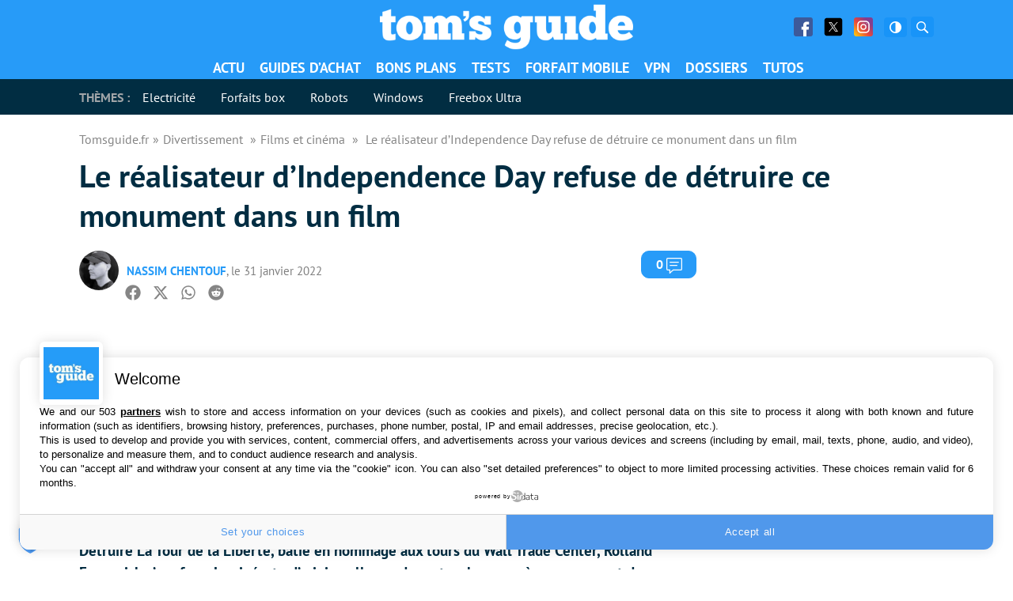

--- FILE ---
content_type: text/css
request_url: https://www.tomsguide.fr/content/cache/min/2/content/plugins/mailpoet/assets/dist/css/mailpoet-public.438bfe36.css?ver=1734613641
body_size: 2954
content:
.mailpoet_form_html p,.mailpoet_form_html ol,.mailpoet_form_html ul,.mailpoet_form_html li,.mailpoet_form_html dl,.mailpoet_form_html dt,.mailpoet_form_html dd,.mailpoet_form_html blockquote,.mailpoet_form_html figure,.mailpoet_form_html fieldset,.mailpoet_form_html form,.mailpoet_form_html legend,.mailpoet_form_html textarea,.mailpoet_form_html pre,.mailpoet_form_html iframe,.mailpoet_form_html hr,.mailpoet_form_html h1,.mailpoet_form_html h2,.mailpoet_form_html h3,.mailpoet_form_html h4,.mailpoet_form_html h5,.mailpoet_form_html h6,.mailpoet_form_iframe p,.mailpoet_form_iframe ol,.mailpoet_form_iframe ul,.mailpoet_form_iframe li,.mailpoet_form_iframe dl,.mailpoet_form_iframe dt,.mailpoet_form_iframe dd,.mailpoet_form_iframe blockquote,.mailpoet_form_iframe figure,.mailpoet_form_iframe fieldset,.mailpoet_form_iframe form,.mailpoet_form_iframe legend,.mailpoet_form_iframe textarea,.mailpoet_form_iframe pre,.mailpoet_form_iframe iframe,.mailpoet_form_iframe hr,.mailpoet_form_iframe h1,.mailpoet_form_iframe h2,.mailpoet_form_iframe h3,.mailpoet_form_iframe h4,.mailpoet_form_iframe h5,.mailpoet_form_iframe h6{font-family:Arial,Helvetica,sans-serif;font-size:16px;-moz-osx-font-smoothing:grayscale;-webkit-font-smoothing:antialiased;font-synthesis:none;font-weight:400;letter-spacing:normal}.mailpoet_form_html h1,.mailpoet_form_html .h1,.mailpoet_form_html h2,.mailpoet_form_html .h2,.mailpoet_form_html h3,.mailpoet_form_html .h3,.mailpoet_form_html h4,.mailpoet_form_html .h4,.mailpoet_form_html h5,.mailpoet_form_html .h5,.mailpoet_form_html h6,.mailpoet_form_html .h6,.mailpoet_form_iframe h1,.mailpoet_form_iframe .h1,.mailpoet_form_iframe h2,.mailpoet_form_iframe .h2,.mailpoet_form_iframe h3,.mailpoet_form_iframe .h3,.mailpoet_form_iframe h4,.mailpoet_form_iframe .h4,.mailpoet_form_iframe h5,.mailpoet_form_iframe .h5,.mailpoet_form_iframe h6,.mailpoet_form_iframe .h6{font-weight:700;letter-spacing:normal;padding-top:0}.mailpoet_form_html ul,.mailpoet_form_html ol,.mailpoet_form_iframe ul,.mailpoet_form_iframe ol{font-family:Arial,Helvetica,sans-serif}.mailpoet_form_html label,.mailpoet_form_iframe label{font-family:Arial,Helvetica,sans-serif;margin-bottom:10px}.mailpoet_form_html input,.mailpoet_form_iframe input{font-family:Arial,Helvetica,sans-serif}.mailpoet_form_html a,.mailpoet_form_iframe a{background-color:rgba(0,0,0,0);color:#28303d;cursor:pointer;-webkit-text-decoration-skip-ink:all;text-decoration-skip-ink:all;text-decoration-thickness:1px;text-underline-offset:3px}.mailpoet_form_html button,.mailpoet_form_html input[type=button],.mailpoet_form_html input[type=reset],.mailpoet_form_html input[type=submit],.mailpoet_form_iframe button,.mailpoet_form_iframe input[type=button],.mailpoet_form_iframe input[type=reset],.mailpoet_form_iframe input[type=submit]{text-transform:none}input.parsley-success,select.parsley-success,textarea.parsley-success{background-color:#dff0d8;border-color:#d6e9c6;color:#468847}input.parsley-error,select.parsley-error,textarea.parsley-error{background-color:#f2dede;border-color:#eed3d7;color:#900}.parsley-errors-list{color:#900;font-size:13px;line-height:1em;list-style-type:none;margin:8px 0 3px;opacity:0;padding:0;transition:all .3s ease-in}.parsley-errors-list.filled{opacity:1}.mailpoet-form-input .parsley-errors-list{left:16px;margin-top:2px;position:absolute;top:100%}.parsley-required,.parsley-custom-error-message{color:#900}.mailpoet-form-errors{padding:0 16px}.mailpoet_text_label,.mailpoet_textarea_label,.mailpoet_select_label,.mailpoet_radio_label,.mailpoet_checkbox_label,.mailpoet_list_label,.mailpoet_date_label{display:block}@media screen and (max-width:499px){.mailpoet_text_label,.mailpoet_textarea_label,.mailpoet_select_label,.mailpoet_radio_label,.mailpoet_checkbox_label,.mailpoet_list_label,.mailpoet_date_label{font-size:16px!important;line-height:1.4!important}}@media screen and (max-width:499px){.mailpoet_form{box-sizing:border-box}}.mailpoet_form .mailpoet_submit,.mailpoet_form .mailpoet_paragraph,.mailpoet_form .mailpoet_form_paragraph,.mailpoet_form .mailpoet_textarea,.mailpoet_form .mailpoet_text,.mailpoet_form .mailpoet_select,.mailpoet_form .mailpoet_form_image,.mailpoet_form .mailpoet_message,.mailpoet_form .mailpoet_paragraph select{max-width:100%}@media screen and (max-width:499px){.mailpoet_form .mailpoet_submit,.mailpoet_form .mailpoet_paragraph,.mailpoet_form .mailpoet_form_paragraph,.mailpoet_form .mailpoet_textarea,.mailpoet_form .mailpoet_text,.mailpoet_form .mailpoet_select,.mailpoet_form .mailpoet_form_image,.mailpoet_form .mailpoet_message,.mailpoet_form .mailpoet_paragraph select{font-size:16px!important;line-height:1.4!important}}.mailpoet_form.mailpoet_form_successfully_send{position:relative}.mailpoet_form.mailpoet_form_successfully_send .mailpoet_validate_success{left:50%;position:absolute;text-align:center;top:50%;transform:translate(-50%,-50%)}.mailpoet_form .mailpoet-has-background-color{padding:1.25em 2.375em}.mailpoet_form .mailpoet-has-font-size{line-height:1.4}.mailpoet_form .mailpoet_submit{white-space:normal;word-wrap:break-word}.mailpoet_paragraph fieldset,.mailpoet_paragraph legend{background:rgba(0,0,0,0);border:0;color:inherit;margin:0;padding:0}.mailpoet_textarea{height:auto}.mailpoet_form_sending .mailpoet_form_loading{display:block}.mailpoet_form_sending .mailpoet_submit{display:none}.mailpoet_form_loading{display:none;text-align:center;width:30px}.mailpoet_form_loading>span{animation:mailpoet-bouncedelay 1.4s infinite ease-in-out both;background-color:#5b5b5b;border-radius:100%;display:inline-block;height:5px;width:5px}.mailpoet_form_loading .mailpoet_bounce1{animation-delay:-0.32s}.mailpoet_form_loading .mailpoet_bounce2{animation-delay:-0.16s;margin:0 7px}.mailpoet_captcha_form .mailpoet_validate_success{color:#468847}.mailpoet_captcha_form .mailpoet_validate_error{color:#b94a48}.mailpoet_captcha_update{cursor:pointer}.mailpoet_recaptcha_noscript_container{height:422px;position:relative;width:302px}.mailpoet_recaptcha_noscript_container>div{height:422px;position:absolute;width:302px}.mailpoet_recaptcha_noscript_container>div iframe{border-style:none;height:422px;width:302px}.mailpoet_recaptcha_noscript_input{background:#f9f9f9;border:1px solid #c1c1c1;border-radius:3px;border-style:none;bottom:12px;height:60px;left:25px;margin:0;padding:0;right:25px;width:300px}.mailpoet_recaptcha_noscript_input textarea{border:1px solid #c1c1c1;height:40px;margin:10px 25px;padding:0;resize:none;width:250px}@keyframes mailpoet-bouncedelay{0%,80%,100%{transform:scale(0)}40%{transform:scale(1)}}.mailpoet_form .mailpoet_paragraph{margin-bottom:20px}.mailpoet_column_with_background{padding:10px}.mailpoet_form_column:not(:first-child){margin-left:20px}@media screen and (min-width:500px){.mailpoet_form_fixed_bar .mailpoet_form_columns .mailpoet_form_column .mailpoet_paragraph:last-child{margin-bottom:0}}@media screen and (min-width:500px){div.mailpoet_form:not(.mailpoet_form_fixed_bar) .mailpoet_paragraph:last-child,div.mailpoet_form:not(.mailpoet_form_fixed_bar) .mailpoet_paragraph p:last-child{margin-bottom:0}}.mailpoet_form_columns_container{container-name:columns;container-type:inline-size}.mailpoet_form_columns{display:flex;flex-wrap:nowrap}.mailpoet_form_columns.mailpoet_vertically_align_top{align-items:flex-start}.mailpoet_form_columns.mailpoet_vertically_align_center{align-items:flex-start}.mailpoet_form_columns.mailpoet_vertically_align_bottom{align-items:flex-start}@container columns (width < 400px){.mailpoet_form_columns.mailpoet_stack_on_mobile{flex-wrap:wrap}.mailpoet_form_columns.mailpoet_stack_on_mobile.mailpoet_column_with_background .mailpoet_form_column:last-child .mailpoet_paragraph:last-child{margin-bottom:0!important}.mailpoet_form_columns.mailpoet_stack_on_mobile .mailpoet_form_column{flex-basis:100%!important}.mailpoet_form_columns.mailpoet_stack_on_mobile .mailpoet_form_column:not(:first-child){margin-left:0!important}}.mailpoet_form_column{container-name:column;container-type:inline-size;display:flex;flex-direction:column;flex-grow:1}.mailpoet_form_column.mailpoet_vertically_align_top{align-self:flex-start}.mailpoet_form_column.mailpoet_vertically_align_center{align-self:center}.mailpoet_form_column.mailpoet_vertically_align_bottom{align-self:flex-end}@container column (width>400px){.mailpoet_paragraph:last-child{margin-bottom:0}}.mailpoet_widget_preview{align-items:center;background-color:#fff;display:flex;flex-direction:row;height:100%;justify-content:center;left:0;max-width:100%!important;overflow-y:auto!important;position:fixed;top:0;width:100%!important;z-index:100000}.mailpoet_widget_preview .widget-area{display:block!important;float:none!important;margin:auto;position:static!important;width:600px}.mailpoet_form_popup_overlay{background-color:#000;display:none;height:100%;left:0;margin:0;max-width:100%!important;opacity:.7;position:fixed;top:0;width:100%!important;z-index:100000}div.mailpoet_form_popup{background-color:#fff;border-radius:10px;box-shadow:0 4px 35px 0 rgba(195,65,2,.2);display:none;left:50%;max-height:calc(100vh - 60px);overflow-y:auto;position:fixed;top:50%;transform:translate(-50%,-50%);z-index:100001}.mailpoet_form_close_icon{cursor:pointer;display:block;height:20px;margin:0 0 0 auto;padding:0;position:absolute;right:10px;top:10px;width:20px;z-index:100002}div.mailpoet_form_fixed_bar{background-color:#fff;box-shadow:0 4px 35px 0 rgba(195,65,2,.2);box-sizing:border-box;display:none;left:0;margin:0;max-height:calc(100vh - 60px);max-width:100%!important;overflow-y:auto;position:fixed;width:100%!important;z-index:100000}div.mailpoet_form_fixed_bar form{margin:0 auto}.mailpoet_form_position_top{top:0}.mailpoet_form_position_bottom{bottom:0}div.mailpoet_form_slide_in{background-color:#fff;bottom:0;box-shadow:0 4px 35px 0 rgba(195,65,2,.2);display:none;max-height:calc(100vh - 60px);overflow-y:auto;position:fixed;z-index:100000}@media screen and (min-width:500px){div.mailpoet_form_slide_in.mailpoet_form_position_left{border-top-right-radius:10px}div.mailpoet_form_slide_in.mailpoet_form_position_right{border-top-left-radius:10px}}.mailpoet_form_position_left{left:0}.mailpoet_form_position_right{right:0}.mailpoet_form_popup_overlay.active,div.mailpoet_form_popup.active,div.mailpoet_form_fixed_bar.active,div.mailpoet_form_slide_in.active{display:block}@media screen and (max-width:500px){.mailpoet_form_popup_overlay.active{display:none}}.mailpoet_form_image.is-style-rounded img{border-radius:9999px}.mailpoet_form_image>figure{margin:0}.mailpoet_form_image img{margin:0;max-width:100%}.mailpoet_form_image .aligncenter{align-items:center;display:flex;flex-direction:column;justify-content:center;margin-bottom:auto;margin-top:auto}.mailpoet_form_image .alignleft{float:left;margin-right:1em}.mailpoet_form_image .alignright{float:right;margin-left:1em}.mailpoet_form_image figcaption{text-align:center}@media screen and (max-width:499px){.mailpoet_form_image{display:none}}.mailpoet_spacer{align-items:center;display:flex;flex-direction:column;justify-content:center;margin-bottom:20px;width:100%}@media screen and (max-width:499px){.mailpoet_spacer:not(.mailpoet_has_divider){display:none}.mailpoet_spacer.mailpoet_has_divider{max-height:10px}}.mailpoet_message{clear:both}@media screen and (max-width:499px){.mailpoet_form .mailpoet-heading{font-size:18px!important;line-height:1.4!important;margin:12.6px 0!important}}@media screen and (max-width:499px){h1.mailpoet-heading{font-size:23px!important;line-height:1.4!important;margin:16.1px 0!important}}@media screen and (max-width:499px){h2.mailpoet-heading{font-size:20px!important;line-height:1.4!important;margin:14px 0!important}}h2.mailpoet-heading:before{content:none}h2.mailpoet-heading:after{content:none}.mailpoet-manage-subscription .mailpoet_text_label,.mailpoet-manage-subscription .mailpoet_textarea_label,.mailpoet-manage-subscription .mailpoet_select_label,.mailpoet-manage-subscription .mailpoet_radio_label,.mailpoet-manage-subscription .mailpoet_checkbox_label,.mailpoet-manage-subscription .mailpoet_list_label,.mailpoet-manage-subscription .mailpoet_date_label{padding-right:10px}.mailpoet-manage-subscription .mailpoet-submit-success{color:#7ed321}.mailpoet-manage-subscription .mailpoet-change-email-info{font-size:85%}.mailpoet-screen-reader-text{border:0;clip:rect(1px,1px,1px,1px);clip-path:inset(50%);height:1px;margin:-1px;overflow:hidden;padding:0;position:absolute;width:1px;word-wrap:normal!important}.mailpoet-screen-reader-text:focus{background-color:#ddd;clip:auto!important;clip-path:none;color:#444;display:block;font-size:1em;height:auto;line-height:normal;padding:15px 23px 14px;right:5px;text-decoration:none;top:5px;width:auto;z-index:100000}.mailpoet_form_overlay_animation{animation:fade-in-overlay 1s 1 cubic-bezier(.77,0,.175,1)}@keyframes fade-in-overlay{0%{opacity:0}100%{opacity:.7}}.mailpoet_form_animation_slideup{animation:slide-up 1s 1 cubic-bezier(.77,0,.175,1)}.mailpoet_form_popup.mailpoet_form_animation_slideup{animation:slide-up-popup 1s 1 cubic-bezier(.77,0,.175,1)}@keyframes slide-up-popup{0%{opacity:0;transform:translate(-50%,-20%)}100%{opacity:1;transform:translate(-50%,-50%)}}@keyframes slide-up{0%{opacity:0;transform:translateY(30%)}100%{opacity:1;transform:translateY(0)}}.mailpoet_form_animation_fadein{animation:fade-in 1s 1 cubic-bezier(.77,0,.175,1)}@keyframes fade-in{0%{opacity:0}100%{opacity:1}}.mailpoet_form_animation_slideright{animation:slide-right 1s 1 cubic-bezier(.77,0,.175,1)}.mailpoet_form_popup.mailpoet_form_animation_slideright{animation:slide-right-popup 1s 1 cubic-bezier(.77,0,.175,1)}@keyframes slide-right{0%{opacity:0;transform:translateX(-30%)}100%{opacity:1;transform:translateX(0)}}@keyframes slide-right-popup{0%{opacity:0;transform:translate(-80%,-50%)}100%{opacity:1;transform:translate(-50%,-50%)}}.mailpoet_form_animation_slideleft{animation:slide-left 1s 1 cubic-bezier(.77,0,.175,1)}.mailpoet_form_popup.mailpoet_form_animation_slideleft{animation:slide-left-popup 1s 1 cubic-bezier(.77,0,.175,1)}@keyframes slide-left{0%{opacity:0;transform:translateX(30%)}100%{opacity:1;transform:translateX(0)}}@keyframes slide-left-popup{0%{opacity:0;transform:translate(-20%,-50%)}100%{opacity:1;transform:translate(-50%,-50%)}}.mailpoet_form_animation_slidedown{animation:slide-down 1s 1 cubic-bezier(.77,0,.175,1)}.mailpoet_form_popup.mailpoet_form_animation_slidedown{animation:slide-down-popup 1s 1 cubic-bezier(.77,0,.175,1)}@keyframes slide-down{0%{opacity:0;transform:translateY(-30%)}100%{opacity:1;transform:translateY(0)}}@keyframes slide-down-popup{0%{opacity:0;transform:translate(-50%,-80%)}100%{opacity:1;transform:translate(-50%,-50%)}}.mailpoet_form_animation_zoomout{animation:zoom-out 1s 1 cubic-bezier(.77,0,.175,1)}.mailpoet_form_popup.mailpoet_form_animation_zoomout{animation:zoom-out-popup 1s 1 cubic-bezier(.77,0,.175,1)}@keyframes zoom-out{0%{opacity:0;transform:scale(1.3)}100%{opacity:1;transform:scale(1)}}@keyframes zoom-out-popup{0%{transform:scale(1.3) translate(-35%,-35%)}100%{transform:scale(1) translate(-50%,-50%)}}.mailpoet_form_animation_zoomin{animation:zoom-in 1s 1 cubic-bezier(.77,0,.175,1)}.mailpoet_form_popup.mailpoet_form_animation_zoomin{animation:zoom-in-popup 1s 1 cubic-bezier(.77,0,.175,1)}@keyframes zoom-in{0%{opacity:0;transform:scale(.8)}100%{opacity:1;transform:scale(1)}}@keyframes zoom-in-popup{0%{transform:scale(.8) translate(-60%,-60%)}100%{transform:scale(1) translate(-50%,-50%)}}.mailpoet_form_animation_flip{animation:flip 1s 1 ease-in-out;perspective:2000px}.mailpoet_form_popup.mailpoet_form_animation_flip{animation:flip-popup 1s 1 ease-in-out;perspective:2000px}@keyframes flip{0%{opacity:0;transform:rotateY(-60deg);transform-style:preserve-3d}100%{opacity:1;transform:rotateY(0deg)}}@keyframes flip-popup{0%{opacity:0;transform:rotateY(-60deg) translate(-59%,-50%);transform-style:preserve-3d}100%{opacity:1;transform:rotateY(0deg) translate(-50%,-50%)}}.mailpoet_form .has-black-color{color:#000}.mailpoet_form .has-black-background-color{background-color:#000}.mailpoet_form .has-cyan-bluish-gray-color{color:#abb8c3}.mailpoet_form .has-cyan-bluish-gray-background-color{background-color:#abb8c3}.mailpoet_form .has-white-color{color:#fff}.mailpoet_form .has-black-white-color{background-color:#fff}.mailpoet_form .has-pale-pink-color{color:#f78da7}.mailpoet_form .has-pale-pink-background-color{background-color:#f78da7}.mailpoet_form .has-vivid-red-color{color:#cf2e2e}.mailpoet_form .has-vivid-red-background-color{background-color:#cf2e2e}.mailpoet_form .has-luminous-vivid-orange-color{color:#ff6900}.mailpoet_form .has-luminous-vivid-orange-background-color{background-color:#ff6900}.mailpoet_form .has-luminous-vivid-amber-color{color:#fcb900}.mailpoet_form .has-luminous-vivid-amber-background-color{background-color:#fcb900}.mailpoet_form .has-light-green-cyan-color{color:#7bdcb5}.mailpoet_form .has-light-green-cyan-background-color{background-color:#7bdcb5}.mailpoet_form .has-vivid-green-cyan-color{color:#00d084}.mailpoet_form .has-vivid-green-cyan-background-color{background-color:#00d084}.mailpoet_form .has-pale-cyan-blue-color{color:#8ed1fc}.mailpoet_form .has-pale-cyan-blue-background-color{background-color:#8ed1fc}.mailpoet_form .has-vivid-cyan-blue-color{color:#0693e3}.mailpoet_form .has-vivid-cyan-blue-background-color{background-color:#0693e3}.mailpoet_form .has-vivid-purple-color{color:#9b51e0}.mailpoet_form .has--vivid-purple--background-color{background-color:#9b51e0}.mailpoet_captcha_form .mailpoet_icon_button{background:rgba(0,0,0,0);border:0;cursor:pointer}.mailpoet_captcha_form .mailpoet_icon_button img{height:20px;width:20px}

--- FILE ---
content_type: text/javascript; charset=UTF-8
request_url: https://choices.consentframework.com/js/pa/35680/c/2ZmHk/cmp
body_size: 150413
content:
try { if (typeof(window.__sdcmpapi) !== "function") {(function () {window.ABconsentCMP = window.ABconsentCMP || {};window.ABconsentCMP.enableConsentMode = window.ABconsentCMP.enableConsentMode ? true : (window.ABconsentCMP.enableConsentMode === undefined) && true;var ABconsentCMP=window.ABconsentCMP=window.ABconsentCMP||{};ABconsentCMP.loaded=ABconsentCMP.loaded||{},ABconsentCMP.runOnce=ABconsentCMP.runOnce||function(n,e){if(!ABconsentCMP.loaded[n]){ABconsentCMP.loaded[n]=!0;try{"function"==typeof e&&e(ABconsentCMP)}catch(n){}}};ABconsentCMP.runOnce("consentModeWordpress",function(){try{window.wp_consent_type=window.wp_consent_type||"optin";var n=document.createEvent("Event");n.initEvent("wp_consent_type_defined",!0,!0),document.dispatchEvent(n)}catch(n){}});ABconsentCMP.runOnce("consentModeGtm",function(e){if(e.enableConsentMode)try{var t=e.gtmDataLayerName||"dataLayer",n=window[t]=window[t]||[],a="denied",o={analytics_storage:a,functionality_storage:a,security_storage:a,personalization_storage:a,wait_for_update:1e3};function r(){n.push(arguments)}r("set","developer_id.dOWE1OT",!0),!0!==e.consentModeFromTcf&&(o.ad_storage=o.ad_user_data=o.ad_personalization=a),r("consent","default",o)}catch(e){}});ABconsentCMP.runOnce("consentModeAdsense",function(){try{(window.adsbygoogle=window.adsbygoogle||[]).pauseAdRequests=1}catch(e){}});ABconsentCMP.runOnce("tcfUetq",function(){try{(window.uetq=window.uetq||[]).push("config","tcf",{enabled:!0})}catch(e){}});})();} } catch(e) {}window.SDDAN = {"info":{"pa":35680,"c":"2ZmHk"},"context":{"partner":true,"gdprApplies":true,"country":"US","cmps":[428,441,213,306,411,273,14,413,227,425,90,363,54,7,242,112,303,382,237,212,123,341,134,259,448,292,453,361,471,350,5,430,343,407,364,432,280,299,367,423,77,447,351,421,302,380,76,79,311,354,198,63,300,323,438,440,454,412,481,482,473,491,264,462,433,415,21,404,113,392,309,236,387,321,168,246,291,185,371,418,46,420,376,396,405,125,374,9,10,225,332,446,92,294,419,379,162,450,340,443,384,335,167,472,218,436,459,329,317,181,235,383,25,200,345,330,297,222,403,231,355,68,6,449,258,35,171,304,279,220,463,390,72,417,493,386,31,480,399,104,456,27,388,475,105,457,451,318,224,452,61,58,397,414,247,2,426,59,434,18,429,312,416,385,437,401,47,431,483,474,435,327,229,445,348,352,308,260,410,287,28],"tlds":["eu","corsica","biz","goog","com.ve","one","pics","aero","lu","email","school","pl","info.pl","sn","forsale","radio","news","today","website","pro","asso.fr","es","cz","vip","co.id","xyz","edu.au","at","asia","sg","re","win","yoga","no","com.ar","nu","guide","com.au","blog","ci","gratis","rugby","nc","ma","com.pl","ink","ca","co.uk","co.za","com.ua","tools","se","bg","com.mx","com.br","info","com.tr","md","ec","fr","education","digital","cn","studio","bzh","com.cy","com.pt","tw","st","guru","recipes","site","pk","it","dog","com.es","stream","club","io","al","jp","ie","rs","ee","estate","ro","ac.uk","hu","cc","in","axa","click","fi","com.my","properties","sport","ae","football","gf","fm","kaufen","com.co","top","style","ba","pt","academy","sk","com.hr","gr","cat","is","ru","tech","net","com.mk","com","uk","lt","mobi","de","ph","media","co.il","best","ch","lv","bz.it","reise","tv","dk","press","si","credit","mx","org.pl","vn","immo","nyc","cab","space","co.nz","run","nl","mc","paris","app","com.mt","me","us","art","be","world","ai","co","fit","casa","africa","ly","com.pe","travel","org","online","fail","cl"],"apiRoot":"https://api.consentframework.com/api/v1/public","cacheApiRoot":"https://choices.consentframework.com/api/v1/public","consentApiRoot":"https://mychoice.consentframework.com/api/v1/public"},"cmp":{"privacyPolicy":"https://www.tomsguide.fr/conditions-generales-dutilisation-du-site-2/","defaultLanguage":"fr","theme":{"lightMode":{"backgroundColor":"#ffffff","mainColor":"#4D99F1","titleColor":"#000000","textColor":"#000000","borderColor":"#D8D8D8","overlayColor":"#ebebeb","logo":"url([data-uri])","providerLogo":"url([data-uri])"},"darkMode":{"logo":"NONE","watermark":"NONE","skin":"NONE"},"borderRadius":"AVERAGE","textSize":"MEDIUM","fontFamily":"Helvetica","fontFamilyTitle":"Helvetica","overlay":true,"noConsentButton":"NONE","noConsentButtonStyle":"LINK","setChoicesStyle":"BUTTON","position":"BOTTOM","toolbar":{"active":false,"position":"LEFT","size":"SMALL","style":"TEXT","offset":"30px"}},"scope":"DOMAIN","cookieMaxAgeInDays":180,"capping":"CHECK","cappingInDays":15,"forceGdpr":true,"vendorList":{"vendors":[1,10,100,101,102,1020,1025,1031,104,1046,1059,108,11,110,111,1126,114,1142,115,1156,1178,119,1198,12,120,122,1246,126,127,128,129,13,130,131,132,134,136,137,138,139,140,142,143,148,149,15,150,153,154,155,157,159,16,160,161,163,164,168,173,178,184,185,190,192,193,195,199,2,202,209,21,210,211,213,216,224,226,227,228,232,235,237,238,24,241,242,243,244,249,25,251,253,254,259,26,262,263,264,27,270,274,275,276,278,28,281,284,285,29,290,293,294,297,30,301,302,304,308,31,311,312,314,315,316,317,319,32,323,325,328,329,33,333,337,34,343,345,347,350,351,361,368,37,373,374,375,377,378,380,382,384,385,388,39,397,4,402,412,413,415,416,418,42,422,423,424,427,431,435,436,438,44,440,448,45,450,459,466,468,469,471,473,475,479,486,490,491,493,498,50,501,502,508,509,511,512,516,517,519,52,521,528,53,530,531,535,536,541,56,565,568,569,57,570,571,573,580,581,584,587,59,60,601,602,606,61,610,614,617,62,620,621,624,625,626,628,63,631,639,644,646,648,652,655,656,658,659,66,662,663,665,666,671,674,676,677,68,681,682,686,687,69,690,70,702,703,706,707,708,71,712,713,716,717,718,719,72,721,725,726,727,728,729,73,732,734,737,741,742,744,745,75,750,754,755,756,758,759,76,762,765,767,768,769,77,772,775,776,778,78,780,784,787,788,790,791,793,794,795,796,799,8,80,800,804,808,81,811,812,815,816,819,82,820,821,831,832,834,835,838,84,840,842,844,845,848,849,850,851,854,856,858,861,865,869,870,871,872,874,877,878,880,881,883,884,888,890,892,893,898,90,903,907,91,910,911,915,918,922,927,929,93,930,934,935,936,937,938,94,943,95,950,951,952,954,955,957,958,961,962,963,964,965,966,968,97,970,972,973,98,991,994,1159,1121,1124,36,1111,724,746,109,58,524,371,272,331,231,295,394,215,124,92,14,647,252,507,730,6,381,23,203],"stacks":[21,2,10,44],"disabledSpecialFeatures":[2],"googleProviders":[3128,2677,3008,2642,2887,2770,367,2880,1558,2510,196,2830,522,2571,1825,3182,587,2961,89,1842,70,864,1870,2605,2072,1095,1097,1638,2316,899,1205,1810,2577,2812,981,3126,2973,108,2886,2986,1186,486,3009,1092,149,385,2867,2927,2572,2985,2542,1967,3154],"sirdataStacks":[5,6,7,2,3,4,8,9],"sirdataVendors":[1,10,21,23,8,33,50,54,64,46,47,51,53,55,61,62,71,26,41,59,69,77,81,83,87,40,44,70,72,73,74,76,49,52,58,63,38,60,78,68,43,48,66,67,75,57,79,84,25],"networks":[1,2,3],"displayMode":"CONDENSED"},"publisherPurposes":{},"cookieWall":{"active":false},"flexibleRefusal":true,"ccpa":{"lspa":false},"external":{"googleAdSense":true,"googleAnalytics":true,"microsoftUet":true,"utiq":{"active":false,"noticeUrl":"/manage-utiq"},"wordpress":true}},"locales":{"accepted":{"en":"accepted","fr":"accepté"},"accessOurPrivacyPolicy":{"en":"Access our privacy policy","fr":"Accéder à notre politique de vie privée"},"and":{"en":"and","fr":"et"},"buttons.accept":{"en":"Accept all","fr":"Tout accepter"},"buttons.acceptAll":{"en":"Accept all","fr":"Tout accepter"},"buttons.acceptCookies":{"en":"Accept cookies","fr":"Accepter les cookies"},"buttons.apply":{"en":"Apply my choices","fr":"Appliquer mes choix"},"buttons.askMeLater":{"en":"Ask me later","fr":"Me demander plus tard"},"buttons.back":{"en":"Back","fr":"Retour"},"buttons.close":{"en":"Close","fr":"Fermer"},"buttons.continue":{"en":"Do not accept","fr":"Continuer sans accepter"},"buttons.cookiesSettings":{"en":"Cookies settings","fr":"Paramètres cookies"},"buttons.doNotApply":{"en":"Do not apply","fr":"Ne pas appliquer"},"buttons.help":{"en":"Help","fr":"Aide"},"buttons.modifyChoice":{"en":"Update my choice","fr":"Modifier mon choix"},"buttons.reject":{"en":"Reject all","fr":"Tout refuser"},"buttons.rejectAll":{"en":"Reject all","fr":"Tout refuser"},"buttons.save":{"en":"Save","fr":"Enregistrer"},"buttons.setChoices":{"en":"Set your choices","fr":"Paramétrer vos choix"},"buttons.viewPartners":{"en":"View partners","fr":"Voir les partenaires"},"buttons.viewPurposes":{"en":"View activities","fr":"Voir les activités"},"buttons.viewWebsites":{"en":"View websites","fr":"Voir les sites"},"consentStorage":{"en":"The choices you make regarding the purposes and entities listed in this notice are saved in a cookie named \"euconsent-v2\" for a maximum duration of \u003cmaxAge/\u003e.","fr":"Les choix que vous faites concernant les finalités et partenaires présentés ici sont enregistrés dans un cookie nommé \"euconsent-v2\" pour une durée maximale de \u003cmaxAge/\u003e."},"cookiewall.purpose1.text":{"en":"Cookies allow us, among other things, to measure the number of visits to optimize our hosting, or to display advertisements. Some may also trigger the processing of personal data.\u003cbr/\u003e\u003cbr/\u003eWe suggest that you accept the cookies below to begin with, then freely choose on the following page the purposes for which these cookies and personal data may be used or no.\u003cbr/\u003e\u003cbr/\u003eOf course, you are under no obligation to accept any particular purpose.","fr":"Les cookies nous permettent entre autres de mesurer le nombre de visites pour optimiser notre hébergement, ou encore à afficher des publicités. Certains peuvent également déclencher des traitements de données personnelles.\u003cbr/\u003e\u003cbr/\u003eNous vous proposons d'accepter les cookies ci-dessous pour commencer, puis de choisir librement sur la page suivante les finalités pour lesquelles ces cookies et des données personnelles pourront être utilisés ou non.\u003cbr/\u003e\u003cbr/\u003eBien sur, vous n'avez aucune obligation d'accepter une finalité en particulier."},"cookiewall.purpose1.title":{"en":"What are cookies used for?","fr":"A quoi servent les cookies ?"},"cookiewall.text":{"en":"Cookies allow us in particular to manage and finance the operation of this site. So you certainly understand that we cannot offer you free access without them.\u003cbr/\u003e\u003cbr/\u003eThis is why we thank you for agreeing to them by modifying your choice.\u003cbr/\u003e\u003cbr/\u003eNot all cookies have the same purpose, and you are of course free to choose who can use them and why. Likewise, you are under no obligation to agree to the processing of personal data.","fr":"Les cookies nous permettent notamment de gérer et financer le fonctionnement de ce site. Vous comprenez donc certainement que nous ne pouvons pas vous offrir un accès gratuit sans eux.\u003cbr/\u003e\u003cbr/\u003eC'est pourquoi nous vous remercions de bien vouloir les accepter en modifiant votre choix.\u003cbr/\u003e\u003cbr/\u003eTous les cookies n'ont pas la même utilité, et vous restez bien entendu libre de choisir qui peut les utiliser et pourquoi. De même, vous n'avez aucune obligation d'accepter de traitement de données personnelles."},"cookiewall.title":{"en":"You chosed to decline cookies","fr":"Vous avez choisi de refuser les cookies"},"dataCategory1.description":{"en":"Your IP address is a number assigned by your Internet Service Provider to any Internet connection. It is not always specific to your device and is not always a stable identifier.It is used to route information on the Internet and display online content (including ads) on your connected device.","fr":"Votre adresse IP est un numéro attribué par votre fournisseur d’accès Internet à toute connexion Internet. Elle n’est pas toujours spécifique à votre appareil et n’est pas toujours un identifiant stable. Elle est utilisée pour acheminer des informations sur Internet et afficher du contenu en ligne (y compris des publicités) sur votre périphérique connecté."},"dataCategory1.name":{"en":"IP addresses","fr":"Adresses IP"},"dataCategory10.description":{"en":"Certain characteristics (e.g. your possible interests, your purchase intentions, your consumer profile) may be inferred or modeled from your previous online activity (e.g. the content you viewed or the service you used, your time spent on various online content and services) or the information you have provided (e.g. your age, your occupation).","fr":"Certaines caractéristiques (par ex. vos intérêts éventuels, vos intentions d’achat, votre profil de consommateur) peuvent être déduites ou modélisées à partir de votre précédente activité en ligne (par ex. le contenu que vous avez consulté ou le service que vous avez utilisé, le temps que vous avez passé sur divers contenus et services en ligne) ou des informations que vous avez communiquées (par ex. votre âge, votre profession)."},"dataCategory10.name":{"en":"Users’ profiles","fr":"Profils d’utilisateurs"},"dataCategory11.description":{"en":"Your preferences regarding the processing of your data, based on the information you have received.","fr":"Vos préférences concernant le traitement de vos données, en fonction des informations que vous avez reçues."},"dataCategory11.name":{"en":"Privacy choices","fr":"Choix en matière de confidentialité"},"dataCategory2.description":{"en":"Technical characteristics about the device you are using that are not unique to you, such as the language, the time zone or the operating system.","fr":"Caractéristiques techniques de l'appareil que vous utilisez qui ne vous sont pas propres, telles que la langue, le fuseau horaire ou le système d’exploitation."},"dataCategory2.name":{"en":"Device characteristics","fr":"Caractéristiques de l'appareil"},"dataCategory3.description":{"en":"A device identifier is a unique string of characters assigned to your device or browser by means of a cookie or other storage technologies. It may be created or accessed to recognise your device e.g. across web pages from the same site or across multiple sites or apps.","fr":"L’identifiant d’un appareil est une chaîne unique de caractères attribuée à votre appareil ou navigateur au moyen d’un cookie ou d’autres technologies de stockage.  Il peut être créé ou consulté pour reconnaître votre appareil, par exemple sur des pages Web du même site ou sur plusieurs sites ou applications."},"dataCategory3.name":{"en":"Device identifiers","fr":"Identifiants de l’appareil"},"dataCategory4.description":{"en":"A probabilistic identifier can be created by combining characteristics associated with your device (the type of browser or operating system used) and the IP address of the Internet connection. If you give your agreement, additional characteristics (e.g. the installed font or screen resolution) can also be combined to improve precision of the probabilistic identifier.Such an identifier is considered \"probabilistic\" because several devices can share the same characteristics and Internet connection. It may be used to recognise your device across e.g. web pages from the same site or across multiple sites or apps.","fr":"Un identifiant probabiliste peut être créé en combinant les caractéristiques associées à votre appareil (le type de navigateur ou de système d’exploitation utilisé) et l’adresse IP de la connexion Internet. Si vous donnez votre accord, d’autres caractéristiques (par ex. la police installée ou la résolution d’écran) peuvent également être combinées pour améliorer la précision de l’identifiant probabiliste. Un tel identifiant est considéré comme « probabiliste » car plusieurs appareils peuvent partager les mêmes caractéristiques et la même connexion Internet. Il peut être utilisé pour reconnaître votre appareil, par exemple sur des pages Web du même site ou sur plusieurs sites ou applications."},"dataCategory4.name":{"en":"Probabilistic identifiers","fr":"Identifiants probabilistes"},"dataCategory5.description":{"en":"Where an identifier is created on the basis of authentication data, such as contact details associated with online accounts you have created on websites or apps (e.g. e-mail address, phone number) or customer identifiers (e.g. identifier provided by your telecom operator), that identifier may be used to recognise you across websites, apps and devices when you are logged-in with the same contact details.","fr":"Lorsqu’un identifiant est créé sur la base de données d’authentification, telles que les coordonnées associées aux comptes en ligne que vous avez créés sur des sites Web ou des applications (par ex. adresse e-mail, numéro de téléphone) ou des identifiants client (par ex. identifiant fourni par votre opérateur de télécommunications), il peut être utilisé pour vous reconnaître sur les sites Web, les applications et les appareils lorsque vous êtes connecté avec les mêmes coordonnées."},"dataCategory5.name":{"en":"Authentication-derived identifiers","fr":"Identifiants dérivés de l’authentification"},"dataCategory6.description":{"en":"Your online activity such as the websites you visit, apps you are using, the content you search for on this service,  or your interactions with content or ads, such as the number of times you have seen a specific content or ad or whether you clicked on it.","fr":"Votre activité en ligne, telle que les sites Web que vous consultez, les applications que vous utilisez, le contenu que vous recherchez sur ce service, ou vos interactions avec du contenu ou des publicités, telles que le nombre de fois que vous avez vu un contenu ou une publicité spécifique ou si vous avez cliqué dessus."},"dataCategory6.name":{"en":"Browsing and interaction data","fr":"Données de navigation et d’interaction"},"dataCategory7.description":{"en":"The information you may have provided by way of declaration via a form (e.g. feedback, a comment) or when creating an account (e.g. your age, your occupation).","fr":"Les informations que vous avez communiquées par déclaration via un formulaire (par ex., retour d’information, commentaire) ou lors de la création d’un compte (par ex., votre âge, votre profession)."},"dataCategory7.name":{"en":"User-provided data","fr":"Données fournies par l’utilisateur"},"dataCategory8.description":{"en":"An approximation of your location, expressed as an area with a radius of at least 500 meters. Your approximate location can be deduced from e.g. the IP address of your connection.","fr":"Une approximation de votre localisation, exprimée comme zone d’un rayon d’au moins 500 mètres. Votre localisation approximative peut être, par exemple, déduite de l’adresse IP de votre connexion."},"dataCategory8.name":{"en":"Non-precise location data","fr":"Données de localisation non précises"},"dataCategory9.description":{"en":"Your precise location within a radius of less than 500 meters based on your GPS coordinates. It may be used only with your acceptance.","fr":"Votre localisation précise dans un rayon inférieur à 500 mètres en fonction de vos coordonnées GPS. Celles-ci ne peuvent être utilisées qu’avec votre acceptation."},"dataCategory9.name":{"en":"Precise location data","fr":"Données de localisation précises"},"dataRetention.day":{"en":"This data may be stored for up to \u003ccount/\u003e day.","fr":"Ces données peuvent être conservées jusqu'à \u003ccount/\u003e jour."},"dataRetention.day_plural":{"en":"This data may be stored for up to \u003ccount/\u003e days.","fr":"Ces données peuvent être conservées jusqu'à \u003ccount/\u003e jours."},"dataRetention.session":{"en":"This data may be stored for the duration of the session.","fr":"Ces données peuvent être conservées pendant la durée de la session."},"day":{"en":"day","fr":"jour"},"days":{"en":"days","fr":"jours"},"details.title":{"en":"Welcome on your personal data settings board","fr":"Bienvenue dans l'espace de gestion de vos données personnelles"},"examples":{"en":"examples","fr":"exemples"},"feature1.description":{"en":"Information about your activity on this service may be matched and combined with other information relating to you and originating from various sources (for instance your activity on a separate online service, your use of a loyalty card in-store, or your answers to a survey), in support of the purposes explained in this notice.","fr":"Les informations concernant votre activité sur ce service peuvent être associées et combinées à d’autres informations vous concernant et provenant de diverses sources (par exemple, votre activité sur un service en ligne distinct, votre utilisation d’une carte de fidélité en magasin ou vos réponses à une enquête), à l’appui des finalités expliquées dans le présent avis."},"feature1.name":{"en":"Match and combine data from other data sources","fr":"Mettre en correspondance et combiner des données à partir d’autres sources de données"},"feature2.description":{"en":"In support of the purposes explained in this notice, your device might be considered as likely linked to other devices that belong to you or your household (for instance because you are logged in to the same service on both your phone and your computer, or because you may use the same Internet connection on both devices).","fr":"À l’appui des finalités expliquées dans le présent avis, votre appareil pourrait être considéré comme probablement lié à d’autres appareils qui vous appartiennent ou appartiennent à votre foyer (par exemple, parce que vous êtes connecté(e) au même service sur votre téléphone et votre ordinateur, ou parce que vous pouvez utiliser la même connexion Internet sur les deux appareils)."},"feature2.name":{"en":"Link different devices","fr":"Relier différents appareils"},"feature3.description":{"en":"Your device might be distinguished from other devices based on information it automatically sends when accessing the Internet (for instance, the IP address of your Internet connection or the type of browser you are using) in support of the purposes exposed in this notice.","fr":"Votre appareil peut se distinguer d’autres appareils en fonction des informations qu’il envoie automatiquement lors de l’accès à Internet (par exemple, l’adresse IP de votre connexion Internet ou le type de navigateur utilisé) à l’appui des finalités exposées dans le présent avis."},"feature3.name":{"en":"Identify devices based on information transmitted automatically","fr":"Identifier les appareils en fonction des informations transmises automatiquement"},"geolocation":{"en":"precise geolocation","fr":"géolocalisation précise"},"hostnames":{"en":"on these \u003chostnames\u003esites\u003c/hostnames\u003e","fr":"sur ces \u003chostnames\u003esites\u003c/hostnames\u003e"},"hostnames.description":{"en":"Your preferences (acceptance, refusal, or objection) will apply automatically to this site as well as to all sites listed below.\u003cbr/\u003e\u003cbr/\u003eThis reduces the number of consent windows you need to validate while browsing, avoiding the need to repeat your choices for every site sharing the same partners.\u003cbr/\u003e\u003cbr/\u003eYou remain in control, as you can modify your choices or withdraw your consent at any time on any of these sites.","fr":"Vos préférences (acceptation, refus ou opposition) s'appliqueront automatiquement à ce site ainsi qu'à l'ensemble des sites listés ci-dessous.\u003cbr/\u003e\u003cbr/\u003eCela permet de réduire le nombre de fenêtres de consentement à valider lors de votre navigation, en vous évitant de répéter vos choix pour chaque site partageant les mêmes partenaires.\u003cbr/\u003e\u003cbr/\u003eVous gardez le contrôle, car vous pouvez modifier vos choix ou retirer votre consentement à tout moment et sur n'importe lequel de ces sites."},"hostnames.title":{"en":"Scope of your consent","fr":"Portée de votre consentement"},"hour":{"en":"hour","fr":"heure"},"hours":{"en":"hours","fr":"heures"},"iabTcf":{"en":"indicates that the partner adheres to the \u003ctcf\u003eIAB Europe's TCF\u003c/tcf\u003e","fr":"indique que le partenaire adhère au \u003ctcf\u003eTCF de l'IAB Europe\u003c/tcf\u003e"},"illustrations.title":{"en":"Typical use cases","fr":"Cas d'utilisation typiques"},"location":{"en":"location","fr":"localisation"},"main.title":{"en":"Welcome","fr":"Bienvenue"},"minute":{"en":"minute","fr":"minute"},"minutes":{"en":"minutes","fr":"minutes"},"mixed":{"en":"mixed","fr":"mixte"},"mode.apply":{"en":"In accordance with your choices, \u003cactors/\u003e may","fr":"Conformément à vos choix, \u003cactors/\u003e pouvons"},"mode.apply.partner":{"en":"we and our partner","fr":"notre partenaire et nous"},"mode.apply.partner_plural":{"en":"we and some of our partners","fr":"certains partenaires et nous"},"mode.apply.we":{"en":"we","fr":"nous"},"mode.main":{"en":"\u003cactors/\u003e wish to","fr":"\u003cactors/\u003e souhaitons"},"mode.main.partner":{"en":"We and our \u003cvendors\u003epartner\u003c/vendors\u003e","fr":"Notre \u003cvendors\u003epartenaire\u003c/vendors\u003e et nous"},"mode.main.partner_plural":{"en":"We and our \u003ccount/\u003e \u003cvendors\u003epartners\u003c/vendors\u003e","fr":"Nos \u003ccount/\u003e \u003cvendors\u003epartenaires\u003c/vendors\u003e et nous"},"mode.main.we":{"en":"We","fr":"Nous"},"modify.button":{"en":"the \"cookies\" footer link","fr":"le lien \"cookies\" en bas de page"},"modify.icon":{"en":"the \"cookie\" icon","fr":"l'icône \"cookie\""},"month":{"en":"month","fr":"mois"},"months":{"en":"months","fr":"mois"},"more":{"en":"more","fr":"plus"},"notAccepted":{"en":"not accepted","fr":"non accepté"},"notRejected":{"en":"not rejected","fr":"non refusé"},"or":{"en":"or","fr":"ou"},"ourActivities":{"en":"The activities","fr":"Les activités"},"ourPartners":{"en":"Our partners","fr":"Nos partenaires"},"privacyPolicy":{"en":"Privacy policy","fr":"Politique de vie privée"},"purpose1.description":{"en":"Cookies, device or similar online identifiers (e.g. login-based identifiers, randomly assigned identifiers, network based identifiers) together with other information (e.g. browser type and information, language, screen size, supported technologies etc.) can be stored or read on your device to recognise it each time it connects to an app or to a website, for one or several of the purposes presented here.","fr":"Les cookies, appareils ou identifiants en ligne similaires (par ex. identifiants de connexion, identifiants assignés de façon aléatoire, identifiants réseau) ainsi que toutes autres informations (par ex. type et informations de navigateur, langue, taille d’écran, technologies prises en charge, etc.) peuvent être conservés ou lus sur votre appareil pour reconnaître celui-ci à chacune de ses connexions à une application ou à un site Web, pour une ou plusieurs des finalités présentées ici."},"purpose1.illustrationText":{"en":"Most purposes explained in this notice rely on the storage or accessing of information from your device when you use an app or visit a website. For example, a vendor or publisher might need to store a cookie on your device during your first visit on a website, to be able to recognise your device during your next visits (by accessing this cookie each time).","fr":"La plupart des finalités expliquées dans le présent avis dépendent du stockage ou de l’accès aux informations à partir de votre appareil lorsque vous utilisez une application ou consultez un site Web. Par exemple, un fournisseur ou un éditeur peut avoir besoin de mémoriser un cookie sur votre appareil lors de votre première consultation sur un site Web afin de pouvoir reconnaître votre appareil lors de vos prochaines visites (en accédant à ce cookie à chaque connexion)."},"purpose1.name":{"en":"Store and/or access information on a device","fr":"Stocker et/ou accéder à des informations sur un appareil"},"purpose10.description":{"en":"Information about your activity on this service, such as your interaction with ads or content, can be very helpful to improve products and services and to build new products and services based on user interactions, the type of audience, etc. This specific purpose does not include the development or improvement of user profiles and identifiers.","fr":"Les informations sur votre activité sur ce service, telles que vos interactions avec des publicités ou du contenu, peuvent être très utiles pour améliorer les produits et services et pour créer de nouveaux produits et services en fonction des interactions des utilisateurs, du type d’audience, etc. Cette finalité spécifique n’inclut pas le développement ou l’amélioration des profils et des identifiants des utilisateurs."},"purpose10.illustrationText":{"en":"A technology platform working with a social media provider notices a growth in mobile app users, and sees based on their profiles that many of them are connecting through mobile connections. It uses a new technology to deliver ads that are formatted for mobile devices and that are low-bandwidth, to improve their performance.\u003cbr/\u003eAn advertiser is looking for a way to display ads on a new type of consumer device. It collects information regarding the way users interact with this new kind of device to determine whether it can build a new mechanism for displaying advertising on this type of device.","fr":"Une plateforme technologique travaillant avec un fournisseur de réseaux sociaux constate une croissance des utilisateurs d’applications mobiles, et voit en fonction de leurs profils que beaucoup d’entre eux se connectent via des connexions mobiles. Il utilise une nouvelle technologie pour diffuser des publicités formatées pour les appareils mobiles et à faible bande passante afin d’améliorer leurs performances.\u003cbr/\u003eUn annonceur cherche un moyen d’afficher des publicités sur un nouveau type d’appareil grand public. Il collecte des informations sur la façon dont les utilisateurs interagissent avec ce nouveau type d’appareil pour déterminer s’il peut créer un nouveau mécanisme pour afficher de la publicité sur ce type d’appareil."},"purpose10.name":{"en":"Develop and improve services","fr":"Développer et améliorer les services"},"purpose11.description":{"en":"Content presented to you on this service can be based on limited data, such as the website or app you are using, your non-precise location, your device type, or which content you are (or have been) interacting with (for example, to limit the number of times a video or an article is presented to you).","fr":"Le contenu qui vous est présenté sur ce service peut être basé sur des données limitées, telles que le site Web ou l’application que vous utilisez, votre emplacement non précis, votre type d’appareil ou le contenu avec lequel vous interagissez (ou avez interagi) (par exemple, pour limiter le nombre de diffusions d’une vidéo ou d’un article à votre attention)."},"purpose11.illustrationText":{"en":"A travel magazine has published an article on its website about the new online courses proposed by a language school, to improve travelling experiences abroad. The school’s blog posts are inserted directly at the bottom of the page, and selected on the basis of your non-precise location (for instance, blog posts explaining the course curriculum for different languages than the language of the country you are situated in).\u003cbr/\u003eA sports news mobile app has started a new section of articles covering the most recent football games. Each article includes videos hosted by a separate streaming platform showcasing the highlights of each match. If you fast-forward a video, this information may be used to select a shorter video to play next.","fr":"Un magazine de voyage a publié un article sur son site Web sur les nouveaux cours en ligne proposés par une école de langues, afin d’améliorer les expériences de voyage à l’étranger. Les articles de blog de l’école sont insérés directement au bas de la page et sélectionnés en fonction de votre emplacement non précis (par exemple, les articles de blog expliquant le programme du cours pour différentes langues que la langue du pays dans lequel vous vous trouvez).\u003cbr/\u003eUne application mobile d’actualités sportives a lancé une nouvelle section d’articles couvrant les matchs de football les plus récents. Chaque article comprend des vidéos hébergées par une plateforme de streaming distincte présentant les moments forts de chaque rencontre. Si vous faites avancer rapidement une vidéo, ces informations peuvent être utilisées pour sélectionner une vidéo plus courte à lire ensuite."},"purpose11.name":{"en":"Use limited data to select content","fr":"Utiliser des données limitées pour sélectionner le contenu"},"purpose2.description":{"en":"Advertising presented to you on this service can be based on limited data, such as the website or app you are using, your non-precise location, your device type or which content you are (or have been) interacting with (for example, to limit the number of times an ad is presented to you).","fr":"La publicité qui vous est présentée sur ce service peut être basée sur des données limitées, telles que le site Web ou l’application que vous utilisez, votre emplacement approximatif, votre type d’appareil ou les contenus avec lesquels vous interagissez (ou avez interagi) (par exemple, pour limiter le nombre de fois où une publicité donnée vous est diffusée)."},"purpose2.illustrationText":{"en":"A car manufacturer wants to promote its electric vehicles to environmentally conscious users living in the city after office hours. The advertising is presented on a page with related content (such as an article on climate change actions) after 6:30 p.m. to users whose non-precise location suggests that they are in an urban zone.\u003cbr/\u003eA large producer of watercolour paints wants to carry out an online advertising campaign for its latest watercolour range, diversifying its audience to reach as many amateur and professional artists as possible and avoiding showing the ad next to mismatched content (for instance, articles about how to paint your house). The number of times that the ad has been presented to you is detected and limited, to avoid presenting it too often.","fr":"Un constructeur automobile souhaite promouvoir ses véhicules électriques auprès d’utilisateurs soucieux de l’environnement vivant en ville après les heures de bureau. La publicité est présentée sur une page avec du contenu connexe (tel qu’un article sur les actions de changement climatique) après 18 h 30 aux utilisateurs dont l’emplacement approximatif suggère qu’ils se trouvent en zone urbaine.\u003cbr/\u003eUn grand producteur de peintures aquarelles souhaite diffuser une campagne de publicité en ligne pour sa dernière gamme d’aquarelles, en diversifiant son public pour atteindre autant d’artistes amateurs et professionnels que possible et en évitant de diffuser cette publicité aux côtés de contenus sans rapport (par exemple, des articles sur des méthodes de peinture pour une maison). Le nombre de fois où la publicité vous est présentée est détecté et limité afin d’éviter de vous la présenter trop fréquemment."},"purpose2.name":{"en":"Use limited data to select advertising","fr":"Utiliser des données limitées pour sélectionner la publicité"},"purpose3.description":{"en":"Information about your activity on this service (such as forms you submit, content you look at) can be stored and combined with other information about you (for example, information from your previous activity on this service and other websites or apps) or similar users. This is then used to build or improve a profile about you (that might include possible interests and personal aspects). Your profile can be used (also later) to present advertising that appears more relevant based on your possible interests by this and other entities.","fr":"Les informations sur votre activité sur ce service (comme les formulaires que vous soumettez, les contenus que vous consultez) peuvent être conservées et conjuguées à d’autres informations vous concernant (par exemple, les informations de votre activité précédente sur ce service et d’autres sites Web ou applications) ou concernant des utilisateurs similaires. Ces informations servent ensuite à créer ou à améliorer un profil vous concernant (qui peut comporter d’éventuels centres d’intérêt et renseignements personnels). Votre profil peut être utilisé (également ultérieurement) pour présenter des publicités qui semblent plus pertinentes en fonction de vos centres d’intérêt éventuels par cette entité et d’autres entités."},"purpose3.illustrationText":{"en":"If you read several articles about the best bike accessories to buy, this information could be used to create a profile about your interest in bike accessories. Such a profile may be used or improved later on, on the same or a different website or app to present you with advertising for a particular bike accessory brand. If you also look at a configurator for a vehicle on a luxury car manufacturer website, this information could be combined with your interest in bikes to refine your profile and make an assumption that you are interested in luxury cycling gear.\u003cbr/\u003eAn apparel company wishes to promote its new line of high-end baby clothes. It gets in touch with an agency that has a network of clients with high income customers (such as high-end supermarkets) and asks the agency to create profiles of young parents or couples who can be assumed to be wealthy and to have a new child, so that these can later be used to present advertising within partner apps based on those profiles.","fr":"Si vous lisez plusieurs articles sur les meilleurs accessoires de vélo à acheter, ces informations pourraient servir à créer un profil sur votre centre d’intérêt pour les accessoires de vélo. Un tel profil peut être utilisé ou amélioré ultérieurement, sur le même site Web ou toute autre application pour vous présenter des publicités d’une marque d’accessoires de vélo spécifique. Si vous regardez également un outil de configuration pour un véhicule sur le site Web d’un constructeur automobile de luxe, ces informations pourraient être conjuguées à votre centre d’intérêt pour les vélos afin d’affiner votre profil et de supposer que vous portez un intérêt particulier pour des équipements de cyclisme de luxe.\u003cbr/\u003eUne entreprise de vêtements souhaite promouvoir sa nouvelle gamme de vêtements haut de gamme pour bébés. Elle contacte une agence qui dispose d’un réseau de clients à revenus élevés (comme les supermarchés haut de gamme) et demande à l’agence de créer des profils de jeunes parents ou couples, dont on peut supposer qu’ils sont aisés financièrement et qu’ils vont avoir un nouvel enfant. Ces profils pourront être utilisés ultérieurement pour présenter de la publicité dans des applications partenaires."},"purpose3.name":{"en":"Create profiles for personalised advertising","fr":"Créer des profils pour la publicité personnalisée"},"purpose4.description":{"en":"Advertising presented to you on this service can be based on your advertising profiles, which can reflect your activity on this service or other websites or apps (like the forms you submit, content you look at), possible interests and personal aspects.","fr":"La publicité qui vous est présentée sur ce service peut être basée sur vos profils publicitaires, qui peuvent être créés en fonction de votre activité sur ce service ou d’autres sites Web ou applications (comme les formulaires que vous soumettez, les contenus que vous consultez), ainsi que sur vos éventuels centres d’intérêt et renseignements personnels."},"purpose4.illustrationText":{"en":"An online retailer wants to advertise a limited sale on running shoes. It wants to target advertising to users who previously looked at running shoes on its mobile app. Tracking technologies might be used to recognise that you have previously used the mobile app to consult running shoes, in order to present you with the corresponding advertisement on the app.\u003cbr/\u003eA profile created for personalised advertising in relation to a person having searched for bike accessories on a website can be used to present the relevant advertisement for bike accessories on a mobile app of another organisation.","fr":"Un détaillant en ligne souhaite faire la publicité d’une vente limitée de chaussures de course. Il souhaite cibler la publicité pour les utilisateurs ayant déjà regardé des chaussures de running sur son application mobile. Les technologies de suivi peuvent être utilisées pour reconnaître que vous avez déjà utilisé l’application mobile pour consulter des chaussures de course afin de vous présenter la publicité correspondante sur l’application.\u003cbr/\u003eUn profil créé pour la publicité personnalisée en relation avec une personne ayant recherché des accessoires de vélo sur un site Web peut être utilisé pour présenter la publicité pertinente pour les accessoires de vélo sur une application mobile d’une autre organisation."},"purpose4.name":{"en":"Use profiles to select personalised advertising","fr":"Utiliser des profils pour sélectionner des publicités personnalisées"},"purpose5.description":{"en":"Information about your activity on this service (for instance, forms you submit, non-advertising content you look at) can be stored and combined with other information about you (such as your previous activity on this service or other websites or apps) or similar users. This is then used to build or improve a profile about you (which might for example include possible interests and personal aspects). Your profile can be used (also later) to present content that appears more relevant based on your possible interests, such as by adapting the order in which content is shown to you, so that it is even easier for you to find content that matches your interests.","fr":"Les informations concernant votre activité sur ce service (par exemple, les formulaires que vous soumettez, les contenus non publicitaires que vous consultez) peuvent être mémorisées et conjuguées à d’autres informations vous concernant (tels que les informations de votre activité précédente sur ce service ou d’autres sites Web ou applications) ou concernant des utilisateurs similaires. Ces informations servent ensuite à créer ou à améliorer un profil vous concernant (qui peut comporter, par exemple, d’éventuels centres d’intérêt et renseignements personnels). Votre profil peut servir (également à toute date ultérieure) à présenter des contenus qui semblent plus pertinents par rapport à vos éventuels centres d’intérêt, par exemple en adaptant l’ordre dans lequel les contenus vous sont présentés afin qu’il soit d’autant plus facile pour vous de trouver des contenus correspondant à vos centres d’intérêt."},"purpose5.illustrationText":{"en":"You read several articles on how to build a treehouse on a social media platform. This information might be added to a profile to mark your interest in content related to outdoors as well as do-it-yourself guides (with the objective of allowing the personalisation of content, so that for example you are presented with more blog posts and articles on treehouses and wood cabins in the future).\u003cbr/\u003eYou have viewed three videos on space exploration across different TV apps. An unrelated news platform with which you have had no contact builds a profile based on that viewing behaviour, marking space exploration as a topic of possible interest for other videos.","fr":"Ces informations peuvent être ajoutées à un profil pour consigner votre intérêt pour les contenus liés aux activités en extérieur ainsi que pour les guides de bricolage (en vue de permettre la personnalisation des contenus afin que par exemple, vous receviez davantage de billets de blog et d’articles sur les maisons dans les arbres et les cabanes en bois à l’avenir).\u003cbr/\u003eVous avez visionné trois vidéos sur l’exploration spatiale sur diverses applications TV. Une plateforme d’actualités avec laquelle vous n’avez pas eu de contact crée un profil basé sur ce comportement de visualisation, en consignant votre intérêt pour l’exploration de l’espace à titre de centre d’intérêt potentiel pour d’autres vidéos."},"purpose5.name":{"en":"Create profiles to personalise content","fr":"Créer des profils de contenus personnalisés"},"purpose6.description":{"en":"Content presented to you on this service can be based on your content personalisation profiles, which can reflect your activity on this or other services (for instance, the forms you submit, content you look at), possible interests and personal aspects. This can for example be used to adapt the order in which content is shown to you, so that it is even easier for you to find (non-advertising) content that matches your interests.","fr":"Les contenus qui vous sont présentés sur ce service peuvent être basés sur vos profils de personnalisation de contenu qui peuvent correspondre à votre activité sur ce service ou d’autres services (par exemple, les formulaires que vous soumettez, le contenu que vous consultez, les éventuels centres d’intérêt et renseignements personnels). Cela peut par exemple être utilisé en adaptant l’ordre de présentation des contenus afin qu’il soit d’autant plus facile pour vous de trouver (sans publicité) des contenus correspondant à vos centres d’intérêt."},"purpose6.illustrationText":{"en":"You read articles on vegetarian food on a social media platform and then use the cooking app of an unrelated company. The profile built about you on the social media platform will be used to present you vegetarian recipes on the welcome screen of the cooking app.\u003cbr/\u003eYou have viewed three videos about rowing across different websites. An unrelated video sharing platform will recommend five other videos on rowing that may be of interest to you when you use your TV app, based on a profile built about you when you visited those different websites to watch online videos.","fr":"Vous lisez des articles sur la nourriture végétarienne sur une plateforme de réseaux sociaux, puis vous utilisez l’application de cuisine d’une entreprise indépendante. Le profil créé à votre sujet sur la plateforme de réseaux sociaux servira à vous présenter des recettes végétariennes sur l’écran d’accueil de l’application de cuisine.\u003cbr/\u003eVous avez visionné trois vidéos sur l'aviron sur divers sites Web. Une plateforme de partage de vidéos non consultée recommandera cinq autres vidéos sur l’aviron susceptibles de vous intéresser lorsque vous utilisez votre application TV, en se basant sur un profil créé à votre sujet à partir de vos visites sur divers sites Web pour consulter des vidéos en ligne."},"purpose6.name":{"en":"Use profiles to select personalised content","fr":"Utiliser des profils pour sélectionner des contenus personnalisés"},"purpose7.description":{"en":"Information regarding which advertising is presented to you and how you interact with it can be used to determine how well an advert has worked for you or other users and whether the goals of the advertising were reached. For instance, whether you saw an ad, whether you clicked on it, whether it led you to buy a product or visit a website, etc. This is very helpful to understand the relevance of advertising campaigns.","fr":"Les informations concernant la publicité qui vous est présentée et la manière dont vous interagissez avec elles peuvent être exploitées pour déterminer dans quelle mesure une publicité a été efficace pour vous ou d’autres utilisateurs et si les objectifs de la publicité ont été atteints. Par exemple, si vous avez vu une publicité, si vous avez cliqué dessus, si elle vous a conduit à acheter un produit ou à visiter un site Web, etc. Ces informations s’avèrent très utiles pour appréhender la pertinence des campagnes publicitaires."},"purpose7.illustrationText":{"en":"You have clicked on an advertisement about a “black Friday” discount by an online shop on the website of a publisher and purchased a product. Your click will be linked to this purchase. Your interaction and that of other users will be measured to know how many clicks on the ad led to a purchase.\u003cbr/\u003eYou are one of very few to have clicked on an advertisement about an “international appreciation day” discount by an online gift shop within the app of a publisher. The publisher wants to have reports to understand how often a specific ad placement within the app, and notably the “international appreciation day” ad, has been viewed or clicked by you and other users, in order to help the publisher and its partners (such as agencies) optimise ad placements.","fr":"Vous avez cliqué sur une publicité concernant une remise « Black Friday » d’une boutique en ligne sur un site Web et acheté un produit. Votre clic sera lié à cet achat. Votre interaction ainsi que  celle des autres utilisateurs seront mesurées pour déterminer le nombre de clics effectués sur la publicité qui ont abouti à un achat.\u003cbr/\u003eVous êtes l’une des rares personnes à avoir cliqué sur une publicité concernant une remise « Journée internationale» d’une boutique de cadeaux en ligne dans l’application d’un éditeur. L’éditeur souhaite disposer de rapports pour comprendre à quelle fréquence un placement publicitaire spécifique au sein de l’application, et notamment la publicité « Journée internationale d’appréciation », a été consultée ou fait l’objet de clics de votre part et d’autres utilisateurs pour permettre à l’éditeur et à ses partenaires (comme les agences) d’optimiser leurs placements publicitaires."},"purpose7.name":{"en":"Measure advertising performance","fr":"Mesurer la performance des publicités"},"purpose8.description":{"en":"Information regarding which content is presented to you and how you interact with it can be used to determine whether the (non-advertising) content e.g. reached its intended audience and matched your interests. For instance, whether you read an article, watch a video, listen to a podcast or look at a product description, how long you spent on this service and the web pages you visit etc. This is very helpful to understand the relevance of (non-advertising) content that is shown to you.","fr":"Les informations concernant les contenus qui vous sont présentés et la manière dont vous interagissez avec ceux-ci peuvent servir à déterminer si des contenus (non publicitaires), par exemple, ont atteint leur public cible et correspondent à vos centres d’intérêt. Par exemple, si vous lisez un article, visionnez une vidéo, écoutez un podcast ou consultez une description de produit, combien de temps avez-vous passé sur ce service et les pages Web que vous visitez, etc. Ces informations s’avèrent très utiles pour comprendre la pertinence des contenus (non publicitaires) qui vous sont présentés."},"purpose8.illustrationText":{"en":"You have read a blog post about hiking on a mobile app of a publisher and followed a link to a recommended and related post. Your interactions will be recorded as showing that the initial hiking post was useful to you and that it was successful in interesting you in the related post. This will be measured to know whether to produce more posts on hiking in the future and where to place them on the home screen of the mobile app.\u003cbr/\u003eYou were presented a video on fashion trends, but you and several other users stopped watching after 30 seconds. This information is then used to evaluate the right length of future videos on fashion trends.","fr":"Vous avez lu un article de blog sur la randonnée sur une application mobile d’un éditeur et suivi un lien vers un article recommandé et connexe. Vos interactions seront enregistrées de sorte à préciser que la publication initiale sur la randonnée vous a été utile et qu'elle a réussi à susciter votre intérêt pour la publication liée. Cela sera mesuré pour savoir s’il faut produire davantage de publications sur la randonnée à l’avenir et où les placer sur l’écran d’accueil de l’application mobile.\u003cbr/\u003eOn vous a présenté une vidéo sur les tendances de la mode, mais vous et plusieurs autres utilisateurs avez cessé de regarder au bout de 30 secondes. Ces informations servent ensuite à évaluer la bonne longueur de vidéos futures sur les tendances de la mode."},"purpose8.name":{"en":"Measure content performance","fr":"Mesurer la performance des contenus"},"purpose9.description":{"en":"Reports can be generated based on the combination of data sets (like user profiles, statistics, market research, analytics data) regarding your interactions and those of other users with advertising or (non-advertising) content to identify common characteristics (for instance, to determine which target audiences are more receptive to an ad campaign or to certain contents).","fr":"Des rapports peuvent être générés en fonction de la combinaison d’ensembles de données (comme les profils d’utilisateurs, les statistiques, les études de marché, les données analytiques) concernant vos interactions et celles d’autres utilisateurs avec des contenus publicitaires ou (non publicitaires) afin d’identifier les caractéristiques communes (par exemple, pour déterminer quels publics cibles sont les plus réceptifs à une campagne publicitaire ou à certains contenus)."},"purpose9.illustrationText":{"en":"The owner of an online bookstore wants commercial reporting showing the proportion of visitors who consulted and left its site without buying, or consulted and bought the last celebrity autobiography of the month, as well as the average age and the male/female distribution of each category. Data relating to your navigation on its site and to your personal characteristics is then used and combined with other such data to produce these statistics.\u003cbr/\u003eAn advertiser wants to better understand the type of audience interacting with its adverts. It calls upon a research institute to compare the characteristics of users who interacted with the ad with typical attributes of users of similar platforms, across different devices. This comparison reveals to the advertiser that its ad audience is mainly accessing the adverts through mobile devices and is likely in the 45-60 age range.","fr":"Le propriétaire d’une librairie en ligne souhaite obtenir des rapports commerciaux montrant la proportion de visiteurs ayant consulté et quitté son site sans acheter, ou ayant consulté et acheté la dernière autobiographie du mois, ainsi que l’âge moyen et la répartition hommes/femmes pour chaque catégorie. Les données relatives à votre navigation sur son site et à vos caractéristiques personnelles sont ensuite utilisées et combinées avec d’autres données de ce type pour produire ces statistiques.\u003cbr/\u003eUn annonceur souhaite mieux comprendre le type d’audience interagissant avec ses publicités. Il est fait appel à un institut de recherche pour comparer les caractéristiques des utilisateurs qui ont interagi avec la publicité avec les attributs typiques des utilisateurs de plateformes similaires, sur différents appareils. Cette comparaison indique à l’annonceur que son public publicitaire accède principalement aux publicités par le biais d’appareils mobiles et se trouve probablement dans la tranche d’âge de 45 à 60 ans."},"purpose9.name":{"en":"Understand audiences through statistics or combinations of data from different sources","fr":"Comprendre les publics par le biais de statistiques ou de combinaisons de données provenant de différentes sources"},"purposes.partnersConsentWithCount":{"en":"For this activity, \u003ccount/\u003e partner requires your consent","fr":"Pour cette activité, \u003ccount/\u003e partenaire demande votre consentement"},"purposes.partnersConsentWithCount_plural":{"en":"For this activity, \u003ccount/\u003e partners require your consent","fr":"Pour cette activité, \u003ccount/\u003e partenaires demandent votre consentement"},"purposes.partnersLIWithCount":{"en":"For this activity, \u003ccount/\u003e partner relies on legitimate interest","fr":"Pour cette activité, \u003ccount/\u003e partenaire se repose sur son intérêt légitime"},"purposes.partnersLIWithCount_plural":{"en":"For this activity, \u003ccount/\u003e partners rely on their legitimate interest","fr":"Pour cette activité, \u003ccount/\u003e partenaires se reposent sur leur intérêt légitime"},"purposes.publisherConsent":{"en":"For this activity, we require your consent","fr":"Pour cette activité, nous demandons votre consentement"},"purposes.publisherLegitimateInterest":{"en":"For this activity, we rely on legitimate interest","fr":"Pour cette activité, nous nous reposons sur notre intérêt légitime"},"purposes.purposeVendorsWithCount":{"en":"\u003ccount/\u003e partner uses this activity","fr":"\u003ccount/\u003e partenaire utilise cette activité"},"purposes.purposeVendorsWithCount_plural":{"en":"\u003ccount/\u003e partners use this activity","fr":"\u003ccount/\u003e partenaires utilisent cette activité"},"purposes.specialFeature1.prefix":{"en":"For advertising: ","fr":"Pour la publicité : "},"purposes.stack":{"en":"What does all of this mean:","fr":"Ce que cela signifie :"},"purposes.supportActivities":{"en":"In support of these activities, our partners can:","fr":"En support de ces activités, nos partenaires peuvent :"},"purposes.text1":{"en":"Below are the purposes of the data processing activities that we and our partners pursue, involving cookies and identifiers when you consent to them, or to which you can object here or at the partners when they are based on legitimate interests.","fr":"Voici les finalités des traitements de données que nous et nos partenaires poursuivons, impliquant des cookies et traceurs lorsque vous y consentez, ou auxquels vous pouvez vous opposer ici ou chez les partenaires lorsqu'ils sont basés sur des intérêts légitimes."},"purposes.text1.noPartner":{"en":"Below are the purposes our data processing activities, involving cookies and identifiers when you consent to them, or to which you can object when we rely on legitimate interests.","fr":"Voici les finalités de nos traitements de données, impliquant des cookies et traceurs lorsque vous y consentez, ou auxquels vous pouvez vous opposer lorsqu'ils sont basés sur un intérêt légitime."},"purposes.text2":{"en":"Click on any text for more information and control, and move the sliders to the right to allow processing activities and involved identifiers or to the left to block them. Once registered, your settings apply \u003cscope/\u003e.","fr":"Cliquez sur les textes pour plus d'information et de contrôle, et déplacez les curseurs à droite pour autoriser des traitements et les traceurs impliqués ou à gauche pour les bloquer. Une fois enregistré, votre paramétrage est valable \u003cscope/\u003e."},"reject.close":{"en":", or refuse\u003clegitimateInterest\u003e trackers and activities such as personalization\u003c/legitimateInterest\u003e by clicking the X Closing button","fr":", ou refuser\u003clegitimateInterest\u003e les traceurs et les activités comme la personnalisation\u003c/legitimateInterest\u003e en cliquant sur la croix de fermeture"},"reject.continue":{"en":", or \"continue without accepting\"\u003clegitimateInterest\u003e trackers and activities such as personalization\u003c/legitimateInterest\u003e","fr":", ou \"continuer sans accepter\"\u003clegitimateInterest\u003e les traceurs et les activités comme la personnalisation\u003c/legitimateInterest\u003e"},"reject.reject":{"en":", or \"reject all\"","fr":", ou \"tout refuser\""},"rejected":{"en":"rejected","fr":"refusé"},"scope.domain":{"en":"to this website and our emails","fr":"sur ce site et nos emails"},"scope.group":{"en":"to these \u003chostnames\u003ewebsites\u003c/hostnames\u003e and their emails","fr":"sur ces \u003chostnames\u003esites\u003c/hostnames\u003e et dans leurs emails"},"scope.local":{"en":"to this website and our emails","fr":"sur ce site et nos emails"},"scope.provider":{"en":"to these \u003cwebsites\u003ewebsites\u003c/websites\u003e and their emails","fr":"sur ces \u003cwebsites\u003esites\u003c/websites\u003e et dans leurs emails"},"second":{"en":"second","fr":"seconde"},"seconds":{"en":"seconds","fr":"secondes"},"session":{"en":"session","fr":"session"},"sirdataPurpose1.description":{"en":"You can choose to accept or refuse the use of your personal data (such as email, fax or phone numbers, habits, preferences, and interests, for example) to receive personalized commercial messages via SMS, MMS, email, fax, or automated calls.","fr":"Vous pouvez choisir d'accepter ou de refuser l'utilisation de vos données personnelles (comme l'email, les numéros de fax ou de téléphone, les habitudes, les préférences et les centres d'intérêt, par exemple) pour recevoir des messages commerciaux personnalisés par SMS, MMS, email, fax ou appels automatisés."},"sirdataPurpose1.name":{"en":"Electronic communications (email, fax, SMS/MMS, or automated calls)","fr":"Communications électroniques (email, fax, SMS/MMS ou appels automatisés)"},"sirdataPurpose2.description":{"en":"You can choose to accept or refuse the use of your personal data (such as postal address, phone number, habits, preferences, and interests, for example) to receive personalized commercial messages via postal mail or phone calls.","fr":"Vous pouvez choisir d'accepter ou de refuser l'utilisation de vos données personnelles (comme l'adresse postale, le numéro de téléphone, les habitudes, les préférences et les centres d'intérêt, par exemple) pour recevoir des messages commerciaux personnalisés par courrier postal ou par téléphone."},"sirdataPurpose2.name":{"en":"Direct mail and telemarketing","fr":"Courrier postal et téléprospection"},"sirdataPurpose3.description":{"en":"You can choose to accept or refuse the use of your personal data (such as IP address, email, habits, preferences, and interests, for example) to receive personalized ads on your TV.","fr":"Vous pouvez choisir d'accepter ou de refuser l'utilisation de vos données personnelles (comme l'adresse IP, l'email, les habitudes, les préférences et les centres d'intérêt, par exemple) pour recevoir des publicités personnalisées sur votre télévision."},"sirdataPurpose3.name":{"en":"Personalized ads on TV (segmented TV)","fr":"Publicités personnalisées à la TV (TV segmentée)"},"sirdataPurpose4.description":{"en":"You can choose to accept or refuse the use of your personal data (such as IP address, email, habits, preferences, and interests, for example) to receive personalized ads on your radio.","fr":"Vous pouvez choisir d'accepter ou de refuser l'utilisation de vos données personnelles (comme l'adresse IP, l'email, les habitudes, les préférences et les centres d'intérêt, par exemple) pour recevoir des publicités personnalisées sur votre radio."},"sirdataPurpose4.name":{"en":"Personalized ads on radio (segmented radio)","fr":"Publicités personnalisées à la radio (radio segmentée)"},"sirdataPurpose5.description":{"en":"If you consent and only if you're using a \u003ca href=\"https://consenthub.utiq.com/pages/privacy-statement#telecom-operators\" target=\"_blank\"\u003esupported internet connection\u003c/a\u003e from a participating telecom operator, you will allow the activation and use of Utiq technology on this website.\n\u003cbr/\u003e\n\u003cbr/\u003e\u003cu\u003eActivation details:\u003c/u\u003e\n\u003cbr/\u003eAs part of the activation of the technology, Utiq confirms this using your IP address. If confirmed, your IP address is shared with your telecom operator to create a pseudonymous identifier (\"Network Signal\"). This is done by matching your IP address to a reference to the telecom account associated with the connection (e.g. telecom account number or mobile number). This identifier is then provided to Utiq, without sharing other personal data. Utiq uses it to operate the technology which involves the creation of additional identifiers, including marketing specific ones, with limited duration, as described in Utiq’s privacy statement. These are stored in your browser along with first party cookies and other device storage information.\n\u003cbr/\u003e\n\u003cbr/\u003e\u003cu\u003eUsage by this website:\u003c/u\u003e\n\u003cbr/\u003eWe only receive the marketing identifiers from Utiq. We use them for activities like personalising ads or content and analytics on this and other websites using the Utiq technology, depending on the consents you gave. They help us understand your browsing behaviour and connect visits across \u003ca href=\"/manage-utiq#manage-utiq-domain-list\" target=\"_blank\"\u003eour website(s)\u003c/a\u003e (only if you agree to the activation of the Utiq technology on each one separately). These identifiers are also shared with partner advertising platforms, where needed to conduct the specific marketing or analytics activities.\n\u003cbr/\u003e\n\u003cbr/\u003e\u003cu\u003eWhat are Utiq privacy controls?\u003c/u\u003e\n\u003cbr/\u003eThe Utiq technology is designed around privacy: it uses minimal personal data, secure, time-limited identifiers, and limits data sharing. Utiq also offers a self-serve privacy portal (“\u003ca href=\"https://consenthub.utiq.com/\" target=\"_\"\u003econsenthub\u003c/a\u003e”) to exercise your privacy rights.\n\u003cbr/\u003e\n\u003cbr/\u003eFor more details, visit \u003ca href=\"https://consenthub.utiq.com/pages/privacy-statement\" target=\"_blank\"\u003eUtiq’s privacy statement\u003c/a\u003e.","fr":"En consentant, et seulement si vous utilisez une \u003ca href=\"https://consenthub.utiq.com/pages/privacy-statement#telecom-operators\" target=\"_blank\"\u003econnexion internet compatible\u003c/a\u003e fournie par un opérateur télécom partenaire vous autoriserez l’activation et l’utilisation de la technologie Utiq sur ce site web.\n\u003cbr/\u003e\n\u003cbr/\u003e\u003cu\u003eDétails sur l’activation:\u003c/u\u003e\n\u003cbr/\u003eDans le cadre de l’activation de la technologie, Utiq vérifie cela en utilisant votre adresse IP, dans ce cas, est envoyée à votre opérateur télécom pour créer un identifiant pseudonyme (“Network Signal”). Cela est fait en liant votre adresse IP à une référence de votre contrat internet (ex: votre numéro de téléphone ou numéro de contrat). Cet identifiant est ensuite transmis à Utiq, sans autre donnée personnelle vous concernant. Utiq l’utilise pour mettre en œuvre sa technologie, qui implique la création d’identifiants supplémentaires à durée limitée, qui seront utilisés à des fins de marketing. Plus de détails disponibles dans la Politique d'information sur les données personnelles d'Utiq. Ces identifiants sont enregistrés sur votre navigateur via des cookies et d’autres moyens de stockage de votre terminal.\n\u003cbr/\u003e\n\u003cbr/\u003e\u003cu\u003eUtilisation par ce site:\u003c/u\u003e\n\u003cbr/\u003eNous recevons d’Utiq uniquement les identifiants marketing. Nous les utilisons pour nos activités de personnalisation de publicité et de contenu et d’analyse sur ce site ainsi que sur \u003ca href=\"/manage-utiq#manage-utiq-domain-list\" target=\"_blank\"\u003enos autres sites web\u003c/a\u003e utilisant la technologie Utiq, sous réserve de vos consentements. Ces identifiants nous aident à déduire vos intérêts via votre navigation sur nos sites web (seulement ceux pour lesquels vous avez consenti à l’activation de la technologie Utiq). Ces identifiants sont aussi partagés avec nos plateformes publicitaires lorsque nécessaire à nos activités de marketing et d’analyses.\n\u003cbr/\u003e\n\u003cbr/\u003e\u003cu\u003eQuels contrôles vous offre Utiq?\u003c/u\u003e\n\u003cbr/\u003eLa technologie Utiq a été conçue pour la protection de vos données: elle utilise seulement les données nécessaires, de façon sécurisée, limitée dans le temps et en minimisant le partage de données. Utiq vous offre également un portail (“\u003ca href=\"https://consenthub.utiq.com/\" target=\"_blank\"\u003econsenthub\u003c/a\u003e”) pour exercer vos droits sur l'usage de vos données personnelles.\n\u003cbr/\u003e\n\u003cbr/\u003ePour plus d'informations, veuillez consulter la \u003ca href=\"https://consenthub.utiq.com/pages/privacy-statement\" target=\"_blank\"\u003ePolitique de protection des données personnelles d’Utiq\u003c/a\u003e."},"sirdataPurpose5.name":{"en":"Use of Utiq technology powered by your telecom operator","fr":"Utilisation de la technologie Utiq, alimentée par votre opérateur télécom"},"sirdataPurpose6.description":{"en":"The use of latitude and longitude obtained through GPS location allows for the delivery of ads tailored to your location at a given moment. For example, you might receive a promotion from a store when you are nearby. This approach targets users based on their geographical position, ensuring more relevant content delivery and enhancing the effectiveness of your advertising campaigns.","fr":"L'utilisation de la latitude et de la longitude obtenues grâce à la localisation par module GPS permet de diffuser des publicités adaptées à votre emplacement à un moment donné. Par exemple, vous pourriez recevoir une promotion d'un magasin lorsque vous vous trouvez à proximité. Cette approche cible les utilisateurs en fonction de leur position géographique, assurant une diffusion de contenu plus pertinente et améliorant l'efficacité de vos campagnes publicitaires."},"sirdataPurpose6.name":{"en":"GPS-based targeted advertising","fr":"Publicité ciblée par GPS"},"sirdataStack2.description":{"en":"Basic ads can be served. Advertising performance can be measured. Insights about the audiences who saw the ads and content can be derived. Develop and improve products.","fr":"Des publicités standards peuvent être diffusées. La performance des publicités peut être mesurée. Des informations peuvent être générées sur les audiences qui ont vu les publicités et le contenu. Les données peuvent être utilisées pour créer ou améliorer l’expérience utilisateur, les systèmes et les logiciels."},"sirdataStack2.name":{"en":"Non-personalized advertising","fr":"Publicité non personnalisée"},"sirdataStack3.description":{"en":"Advertising can be personalised based on a profile. More data can be added to better personalise ads.","fr":"Les publicités peuvent être personnalisées sur la base d’un profil. Des données supplémentaires peuvent être ajoutées pour mieux personnaliser les publicités."},"sirdataStack3.name":{"en":"Personalized advertising","fr":"Publicité personnalisée"},"sirdataStack4.description":{"en":"Advertising can be personalised based on your precise geolocation data accurate to within several meters.","fr":"Les publicités peuvent être personnalisées sur la base vos données de géolocalisation précises précises à plusieurs mètres près."},"sirdataStack4.name":{"en":"Location-based advertising","fr":"Publicité géolocalisée"},"sirdataStack5.description":{"en":"Identifiers may be used to measure our audience and traffic on our site in order to optimize its operation and improve your experience.","fr":"Des traceurs sont utilisés pour mesurer notre audience et la fréquentation de notre site afin d’optimiser son fonctionnement et améliorer votre expérience."},"sirdataStack5.name":{"en":"Audience measurement","fr":"Mesure d'audience"},"sirdataStack6.description":{"en":"Basic content can be served. Content performance can be measured. Insights about the audiences who saw the content can be derived","fr":"Des contenus non personnalisés peuvent être diffusés. La performance des contenus peut être mesurée. Des informations peuvent être générées sur les audiences qui ont vu les contenus. Les données peuvent être utilisées pour créer ou améliorer l’expérience utilisateur, les systèmes et les logiciels."},"sirdataStack6.name":{"en":"Non-personalized content","fr":"Contenu non personnalisé"},"sirdataStack7.description":{"en":"Content can be personalised based on a profile. More data can be added to better personalise content. Content performance can be measured.","fr":"Le contenu peut être personnalisé sur la base d’un profil. Des données supplémentaires peuvent être ajoutées pour mieux personnaliser le contenu. La performance du contenu peut être mesurée."},"sirdataStack7.name":{"en":"Personalized content","fr":"Contenu personnalisé"},"sirdataStack8.description":{"en":"You can choose to accept or refuse that the data collected here is combined with data already held by our partners to send you personalized offers via postal mail, email, fax, SMS/MMS, and phone. This includes identifiers, sociodemographic, geographic, and behavioral data, as well as your postal address, email address, fax, and phone numbers. These processes are generally based on your consent, but some may be based on legitimate interests, in which case you can opt out. This may apply to certain data transfers or if the prospecting is related to your professional activity. Click below for more information.","fr":"Vous pouvez accepter ou refuser que les données collectées ici soient combinées avec celles déjà détenues par nos partenaires pour vous envoyer des offres personnalisées par courrier postal, email, fax, SMS/MMS et téléphone. Cela inclut des identifiants, des données sociodémographiques, géographiques et comportementales, ainsi que vos coordonnées postales, votre adresse électronique, vos numéros de fax et de téléphone. Ces traitements reposent généralement sur votre consentement, mais certains peuvent être basés sur des intérêts légitimes, auxquels cas vous pouvez les refuser. Cela concerne par exemple certains transferts de données ou si la prospection se fait dans le cadre de votre activité professionnelle. Cliquez ci-dessous pour plus d'informations."},"sirdataStack8.name":{"en":"Personalized direct marketing","fr":"Prospection commerciale personnalisée"},"sirdataStack9.description":{"en":"You can choose to accept or refuse that the data collected here is combined with data already held by our partners to present you personalized offers on your radio and TV. This includes identifiers, sociodemographic, geographic, and behavioral data, as well as your IP address and email address.","fr":"Vous pouvez accepter ou refuser que les données collectées ici soient combinées avec celles déjà détenues par nos partenaires pour vous présenter des offres personnalisées sur vos postes de radio et de télévision. Cela inclut des identifiants, des données sociodémographiques, géographiques et comportementales, ainsi que votre adresse IP et votre adresse électronique."},"sirdataStack9.name":{"en":"Personalized audiovisual advertising","fr":"Publicité audiovisuelle personnalisée"},"site":{"en":"on this site","fr":"sur ce site"},"sites":{"en":"on these \u003cwebsites\u003esites\u003c/websites\u003e","fr":"sur ces \u003cwebsites\u003esites\u003c/websites\u003e"},"specialFeature1.description":{"en":"With your acceptance, your precise location (within a radius of less than 500 metres) may be used in support of the purposes explained in this notice.","fr":"Avec votre acceptation, votre emplacement précis (dans un rayon inférieur à 500 mètres) peut être utilisé à l’appui des finalités expliquées dans le présent avis."},"specialFeature1.name":{"en":"Use precise geolocation data","fr":"Utiliser des données de géolocalisation précises"},"specialFeature2.description":{"en":"With your acceptance, certain characteristics specific to your device might be requested and used to distinguish it from other devices (such as the installed fonts or plugins, the resolution of your screen) in support of the purposes explained in this notice.","fr":"Avec votre acceptation, certaines caractéristiques spécifiques à votre appareil peuvent être demandées et utilisées pour le distinguer d’autres appareils (comme les polices ou plug-ins installés, la résolution de votre écran) à l’appui des finalités expliquées dans le présent avis."},"specialFeature2.name":{"en":"Actively scan device characteristics for identification","fr":"Analyser activement les caractéristiques de l’appareil pour l’identification"},"specialPurpose1.description":{"en":"Your data can be used to monitor for and prevent unusual and possibly fraudulent activity (for example, regarding advertising, ad clicks by bots), and ensure systems and processes work properly and securely. It can also be used to correct any problems you, the publisher or the advertiser may encounter in the delivery of content and ads and in your interaction with them.","fr":"Vos données peuvent être utilisées pour surveiller et prévenir les activités inhabituelles et potentiellement frauduleuses (par exemple, en ce qui concerne la publicité, les clics publicitaires par des robots), et s’assurer que les systèmes et processus fonctionnent correctement et en toute sécurité. Elles peuvent également être utilisées pour corriger les problèmes que vous, l’éditeur ou l’annonceur pouvez rencontrer dans la diffusion de contenus et de publicités et dans votre interaction avec ceux-ci."},"specialPurpose1.illustrationText":{"en":"An advertising intermediary delivers ads from various advertisers to its network of partnering websites. It notices a large increase in clicks on ads relating to one advertiser, and uses data regarding the source of the clicks to determine that 80% of the clicks come from bots rather than humans.","fr":"Un intermédiaire publicitaire diffuse des publicités de divers annonceurs sur son réseau de sites Web partenaires. Il remarque une augmentation importante des clics sur les publicités relatives à un annonceur, et utilise les données concernant la source des clics pour établir que 80 % des clics proviennent de robots plutôt que d’êtres humains."},"specialPurpose1.name":{"en":"Ensure security, prevent and detect fraud, and fix errors","fr":"Assurer la sécurité, prévenir et détecter la fraude et réparer les erreurs"},"specialPurpose2.description":{"en":"Certain information (like an IP address or device capabilities) is used to ensure the technical compatibility of the content or advertising, and to facilitate the transmission of the content or ad to your device.","fr":"Certaines informations (telles qu’une adresse IP ou des capacités d’appareil) sont utilisées pour assurer la compatibilité technique du contenu ou de la publicité, et pour faciliter la transmission du contenu ou de la publicité à votre appareil."},"specialPurpose2.illustrationText":{"en":"Clicking on a link in an article might normally send you to another page or part of the article. To achieve this, 1°) your browser sends a request to a server linked to the website, 2°) the server answers back (“here is the article you asked for”), using technical information automatically included in the request sent by your device, to properly display the information / images that are part of the article you asked for. Technically, such exchange of information is necessary to deliver the content that appears on your screen.","fr":"Cliquer sur un lien dans un article peut normalement vous envoyer vers une autre page ou une autre partie de l’article. Pour ce faire, 1°) votre navigateur envoie une demande à un serveur lié au site Web, 2°) le serveur répond (« voici l’article que vous avez demandé »), en utilisant les informations techniques automatiquement incluses dans la demande envoyée par votre appareil, pour afficher convenablement les informations/images qui font partie de l’article que vous avez demandé.Techniquement, un tel échange d’informations est nécessaire pour fournir le contenu qui apparaît sur votre écran."},"specialPurpose2.name":{"en":"Deliver and present advertising and content","fr":"Fournir et présenter des publicités et du contenu"},"specialPurpose3.description":{"en":"The choices you make regarding the purposes and entities listed in this notice are saved and made available to those entities in the form of digital signals (such as a string of characters). This is necessary in order to enable both this service and those entities to respect such choices.","fr":"Les choix que vous faites concernant les finalités et les entités énumérées dans le présent avis sont enregistrés et mis à la disposition de ces entités sous forme de signaux numériques (comme une chaîne de caractères). Cela est nécessaire pour permettre à la fois à ce service et à ces entités de respecter ces choix."},"specialPurpose3.illustrationText":{"en":"When you visit a website and are offered a choice between consenting to the use of profiles for personalised advertising or not consenting, the choice you make is saved and made available to advertising providers, so that advertising presented to you respects that choice.","fr":"Lorsque vous consultez un site Internet et que vous avez le choix entre consentir à l’utilisation de profils pour une publicité personnalisée ou ne pas consentir, le choix que vous faites est enregistré et mis à la disposition des fournisseurs de publicité de sorte que la publicité qui vous est présentée respecte ce choix."},"specialPurpose3.name":{"en":"Save and communicate privacy choices","fr":"Enregistrer et communiquer les choix en matière de confidentialité"},"stack10.description":{"en":"Advertising can be personalised based on your profile. Your activity on this service can be used to build or improve a profile about you for personalised advertising.","fr":"Les publicités peuvent être personnalisées sur la base d’un profil. Votre activité sur ce service peut être utilisée pour créer ou améliorer un profil vous concernant pour une publicité personnalisée."},"stack10.name":{"en":"Personalised advertising","fr":"Publicités personnalisées"},"stack2.description":{"en":"Advertising can be presented based on limited data. Advertising performance can be measured.","fr":"La publicité peut être présentée sur la base de données limitée. La performance des publicités peut être mesurée."},"stack2.name":{"en":"Advertising based on limited data and advertising measurement","fr":"Publicité basée sur des données limitées et mesure de performance des publicités"},"stack21.description":{"en":"Content performance can be measured. Reports can be generated based on your activity and those of others. Your activity on this service can help develop and improve products and services.","fr":"La performance du contenu peut être mesurée. Des rapports peuvent être générés en fonction de votre activité et de celles des autres. Votre activité sur ce service peut aider à développer et à améliorer des produits et services."},"stack21.name":{"en":"Content measurement, audience research and services development","fr":"Mesure de performance du contenu, études d’audience et développement de services"},"stack44.description":{"en":"Content can be personalised based on your profile. Your activity on this service can be used to build or improve a profile about you for personalised content.","fr":"Le contenu peut être personnalisé sur la base de votre profil. Votre activité sur ce service peut être utilisée pour créer ou améliorer un profil vous concernant pour un contenu personnalisé."},"stack44.name":{"en":"Personalised content","fr":"Contenu personnalisé"},"storage.cookieRefresh":{"en":"from your last interaction","fr":"à compter de votre dernière interaction"},"storage.domain":{"en":"Domain","fr":"Domaine"},"storage.error":{"en":"Information not available","fr":"Informations non disponibles"},"storage.maxAge":{"en":"Maximum retention period","fr":"Durée de conservation maximale"},"storage.name":{"en":"Name","fr":"Nom"},"storage.purposes":{"en":"Concerned activities","fr":"Activités concernées"},"storage.title":{"en":"Information on storage technologies","fr":"Informations sur les technologies de stockage"},"storage.type":{"en":"Storage type","fr":"Type de stockage"},"text1":{"en":"\u003cmode/\u003e\u003cpurpose:1\u003e store and access information on your devices (such as cookies\u003cspecialFeature:2\u003e, identification through device scanning\u003c/specialFeature:2\u003e\u003csirdataPurpose:5\u003e, \u003clogoUtiq/\u003e\u003c/sirdataPurpose:5\u003e and pixels), and\u003c/purpose:1\u003e collect personal data \u003cscope/\u003e to process it along with both known and future information (such as identifiers, browsing history, preferences, purchases, \u003csirdataPurpose:1,2\u003ephone number, \u003c/sirdataPurpose:1,2\u003e\u003csirdataPurpose:2\u003epostal, \u003c/sirdataPurpose:2\u003eIP and email addresses, \u003clocation/\u003e, etc.).","fr":"\u003cmode/\u003e\u003cpurpose:1\u003e stocker et accéder à des informations sur vos appareils (cookies, pixels,\u003cspecialFeature:2\u003e identification par analyse de l'appareil,\u003c/specialFeature:2\u003e\u003csirdataPurpose:5\u003e \u003clogoUtiq/\u003e,\u003c/sirdataPurpose:5\u003e etc.), et\u003c/purpose:1\u003e collecter des données personnelles \u003cscope/\u003e afin de les traiter avec des informations futures ou déjà connues (identifiants, navigation, préférences, achats, adresses IP\u003csirdataPurpose:2\u003e, postale\u003c/sirdataPurpose:2\u003e et email\u003csirdataPurpose:1,2\u003e, téléphone\u003c/sirdataPurpose:1,2\u003e, \u003clocation/\u003e, etc.)."},"text2":{"en":"This is used to\u003csirdataPurpose:5\u003e \u003cutiq\u003euse Utiq technology powered by your telecom operator\u003c/utiq\u003e, to \u003c/sirdataPurpose:5\u003e\u003cpurpose:10\u003e develop and\u003c/purpose:10\u003e provide you with services\u003cpurpose:5,6,11\u003e, content\u003c/purpose:5,6,11\u003e\u003csirdataPurpose:1,2\u003e, commercial offers\u003c/sirdataPurpose:1,2\u003e\u003cpurpose:2,3,4\u003e, and advertisements\u003c/purpose:2,3,4\u003e across your various devices\u003csirdataPurpose:3\u003e and screens\u003c/sirdataPurpose:3\u003e (including by email\u003csirdataPurpose:2\u003e, mail\u003c/sirdataPurpose:2\u003e\u003csirdataPurpose:1\u003e, texts\u003c/sirdataPurpose:1\u003e\u003csirdataPurpose:1,2\u003e, phone\u003c/sirdataPurpose:1,2\u003e\u003csirdataPurpose:4\u003e, audio\u003c/sirdataPurpose:4\u003e\u003csirdataPurpose:3\u003e, and video\u003c/sirdataPurpose:3\u003e)\u003cpurpose:3,4,5,6\u003e, to personalize\u003c/purpose:3,4,5,6\u003e\u003cpurpose:7,8\u003e and measure\u003c/purpose:7,8\u003e them\u003cpurpose:8,9\u003e, and to conduct audience research and analysis\u003c/purpose:8,9\u003e.\u003ccustomPurposes\u003e It also allows: \u003cpurposes/\u003e.\u003c/customPurposes\u003e","fr":"Cela permet \u003csirdataPurpose:5\u003e\u003cutiq\u003el'utilisation de la technologie Utiq, alimentée par votre opérateur télécom\u003c/utiq\u003e, \u003c/sirdataPurpose:5\u003ede\u003cpurpose:10\u003e développer et\u003c/purpose:10\u003e vous proposer des services\u003cpurpose:5,6,11\u003e, contenus\u003c/purpose:5,6,11\u003e\u003csirdataPurpose:1,2\u003e, offres commerciales\u003c/sirdataPurpose:1,2\u003e\u003cpurpose:2,3,4\u003e et publicités\u003c/purpose:2,3,4\u003e sur vos différents appareils\u003csirdataPurpose:3\u003e et écrans\u003c/sirdataPurpose:3\u003e (y compris par email\u003csirdataPurpose:2\u003e, courrier\u003c/sirdataPurpose:2\u003e\u003csirdataPurpose:1\u003e, SMS\u003c/sirdataPurpose:1\u003e\u003csirdataPurpose:1,2\u003e, téléphone\u003c/sirdataPurpose:1,2\u003e\u003csirdataPurpose:4\u003e, audio\u003c/sirdataPurpose:4\u003e\u003csirdataPurpose:3\u003e, et vidéo\u003c/sirdataPurpose:3\u003e)\u003cpurpose:3,4,5,6\u003e, de les personnaliser\u003c/purpose:3,4,5,6\u003e\u003cpurpose:7,8\u003e, d'en mesurer la performance\u003c/purpose:7,8\u003e\u003cpurpose:8,9\u003e, et d'étudier les audiences\u003c/purpose:8,9\u003e.\u003ccustomPurposes\u003e Cela permet aussi : \u003cpurposes/\u003e.\u003c/customPurposes\u003e"},"text3":{"en":"You can \"accept all\" and withdraw your consent at any time via \u003cmodify/\u003e\u003creject/\u003e. You can also \"\u003cpurposes\u003eset detailed preferences\u003c/purposes\u003e\"\u003clegitimateInterest\u003e to object to more limited processing activities\u003c/legitimateInterest\u003e. These choices remain valid for \u003cmaxAge/\u003e.","fr":"Vous pouvez \"tout accepter\" et retirer votre consentement à tout moment via \u003cmodify/\u003e\u003creject/\u003e. Vous pouvez aussi \"\u003cpurposes\u003eparamétrer des choix\u003c/purposes\u003e\" détaillés\u003clegitimateInterest\u003e pour refuser les traitements plus limités\u003c/legitimateInterest\u003e. Vos choix sont valables pour \u003cmaxAge/\u003e."},"text4":{"en":"We thank you for your trust and invite you to \"apply your choices\" to \u003cactors/\u003e. You can \"\u003cpurposes\u003eset detailed preferences\u003c/purposes\u003e\" or withdraw your existing consent at any time via \u003cmodify/\u003e. Your choices will remain valid for \u003cmaxAge/\u003e.","fr":"Nous vous en remercions et nous vous invitons à \"appliquer vos choix\" à \u003cactors/\u003e. Vous pouvez \"\u003cpurposes\u003eparamétrer des choix\u003c/purposes\u003e\" détaillés ou retirer votre consentement existant à tout moment via \u003cmodify/\u003e. Vos choix sont valables pour \u003cmaxAge/\u003e."},"text4.partner":{"en":"this \u003cvendors\u003enew partner\u003c/vendors\u003e","fr":"ce \u003cvendors\u003enouveau partenaire\u003c/vendors\u003e"},"text4.partner_plural":{"en":"these \u003ccount/\u003e \u003cvendors\u003enew partners\u003c/vendors\u003e","fr":"ces \u003ccount/\u003e \u003cvendors\u003enouveaux partenaires\u003c/vendors\u003e"},"text5":{"en":"We, \u003cdataController/\u003e, use the Utiq technology for digital marketing or analytics (as described on this consent notice) based on your browsing activity across our website(s), listed \u003cdataControllerWebsites\u003ehere\u003c/dataControllerWebsites\u003e (only if you are using a \u003ca href=\"https://consenthub.utiq.com/pages/privacy-statement#telecom-operators\" target=\"_blank\"\u003esupported internet connection\u003c/a\u003e provided by a participating telecom operator and consent on each website).\u003cbr/\u003eThe Utiq technology is privacy centric to give you choice and control.\u003cbr/\u003eIt uses an identifier created by your \u003cb\u003etelecom operator\u003c/b\u003e based on your IP address and a telecom reference such as your telecom account (e.g., mobile number).\u003cbr/\u003eThe identifier is assigned to the internet connection, so anyone connecting their device and consenting to the Utiq technology will receive the same identifier. Typically:\u003cbr/\u003e\u003cul\u003e\u003cli\u003eon a \u003cb\u003ebroadband connection\u003c/b\u003e (e.g., Wi-Fi), the marketing or analytics will be performed based on the browsing activities of consenting household members’.\u003c/li\u003e\u003cli\u003eon \u003cb\u003emobile data\u003c/b\u003e, the marketing will be more personalised, as it will be based on the browsing of the individual mobile user only.\u003c/li\u003e\u003c/ul\u003eYou can withdraw this consent anytime via \"Manage Utiq\" at the bottom of this site or in \u003ca href=\"https://consenthub.utiq.com/\" target=\"_blank\"\u003eUtiq’s privacy portal (“consenthub”)\u003c/a\u003e. For more, see \u003ca href=\"https://consenthub.utiq.com/pages/privacy-statement\" target=\"_blank\"\u003eUtiq's privacy statement\u003c/a\u003e.","fr":"Nous, \u003cdataController/\u003e, utilisons la technologie Utiq pour nos activités digitales (telles que décrites dans cette notice de consentement) et liées à votre navigation \u003cdataControllerWebsites\u003esur nos site(s)\u003c/dataControllerWebsites\u003e (seulement si vous utilisez une \u003ca href=\"https://consenthub.utiq.com/pages/privacy-statement#telecom-operators\" target=\"_blank\"\u003econnexion internet compatible\u003c/a\u003e fournie par un opérateur télécom partenaire et que vous consentez sur chaque site).\u003cbr/\u003eLa technologie Utiq a été conçue pour la protection de vos données personnelles en vous offrant choix et contrôle.\u003cbr/\u003eElle utilise un identifiant créé par votre \u003cb\u003eopérateur télécom\u003c/b\u003e basé sur votre adresse IP et une référence de votre contrat internet (ex: votre numéro de téléphone).\u003cbr/\u003eL'identifiant est associé à votre connexion internet. Ainsi, toutes les personnes utilisant la même connexion et ayant consenti se verront attribuer le même identifiant. En général:\u003cbr/\u003e\u003cul\u003e\u003cli\u003ePour une \u003cb\u003econnexion foyer\u003c/b\u003e (ex: Wi-Fi), la personnalisation sera basée sur la navigation des membres du foyer ayant consenti.\u003c/li\u003e\u003cli\u003ePour une \u003cb\u003econnexion mobile\u003c/b\u003e, la personnalisation sera basée uniquement sur la navigation de l'utilisateur du mobile.\u003c/li\u003e\u003c/ul\u003eVous pouvez à tout moment retirer ce consentement sur le \u003ca href=\"https://consenthub.utiq.com/\" target=\"_blank\"\u003eportail d’Utiq (consenthub)\u003c/a\u003e ou via la page « gérer Utiq » en bas de ce site. Pour plus d'informations, veuillez consulter la \u003ca href=\"https://consenthub.utiq.com/pages/privacy-statement\" target=\"_blank\"\u003ePolitique de protection des données personnelles d’Utiq\u003c/a\u003e."},"vendors.consent":{"en":"The partner requires your consent to:","fr":"Le partenaire demande votre consentement pour :"},"vendors.cookieMaxAgeSeconds":{"en":"cookies stored for a maximum of \u003cduration/\u003e","fr":"des cookies stockés pour une durée maximale de \u003cduration/\u003e"},"vendors.cookieSession":{"en":"cookies stored for the duration of the session","fr":"des cookies stockés pour la durée de la session"},"vendors.dataCategories":{"en":"Data processed by partner:","fr":"Données traitées par le partenaire :"},"vendors.description":{"en":"On this page, you will find the details of the partners asking for your consent and/or relying on their legitimate interest for the activities we describe on the activities page.","fr":"Ici, vous trouverez la liste des partenaires qui requièrent votre consentement et/ou se basent sur leur intérêt légitime pour exercer les activités décrites sur la page Activités."},"vendors.legIntClaim":{"en":"Read more about partner's legitimate interests","fr":"En savoir plus sur les intérêts légitimes du partenaire"},"vendors.legitimateInterest":{"en":"The partner relies on legitimate interest to:","fr":"Le partenaire se repose sur son intérêt légitime pour :"},"vendors.scope.domain":{"en":"Keep in mind that your preferences apply to this site only.","fr":"Nous vous rappelons que les choix que vous faites s'appliquent uniquement à ce site."},"vendors.scope.group":{"en":"Keep in mind that your preferences apply here but also on these \u003chostnames\u003ewebsites\u003c/hostnames\u003e.","fr":"Nous vous rappelons que les choix que vous faites s'appliquent à l'ensemble de ces \u003chostnames\u003esites\u003c/hostnames\u003e."},"vendors.scope.local":{"en":"Keep in mind that your preferences apply to this site only.","fr":"Nous vous rappelons que les choix que vous faites s'appliquent uniquement à ce site."},"vendors.scope.provider":{"en":"Keep in mind that your preferences apply here but also on these \u003cwebsites\u003ewebsites\u003c/websites\u003e.","fr":"Nous vous rappelons que les choix que vous faites s'appliquent à l'ensemble de ces \u003cwebsites\u003esites\u003c/websites\u003e."},"vendors.specialPurposesAndFeatures":{"en":"In support of these activities, the partner can:","fr":"En support de ces activités, le partenaire peut :"},"vendors.storage":{"en":"For these activities, the partner can use","fr":"Pour ces activités, le partenaire peut utiliser"},"vendors.usesNonCookieAccess":{"en":"non-cookie storage technologies such as Local Storage or IndexedDB","fr":"des technologies de stockage hors-cookie telles que le Local Storage ou l'IndexedDB"}},"globalVendorList":{"gvlSpecificationVersion":3,"vendorListVersion":143,"tcfPolicyVersion":5,"lastUpdated":"2026-01-22T16:00:24Z","purposes":{"1":{"id":1},"10":{"id":10},"11":{"id":11},"2":{"id":2},"3":{"id":3},"4":{"id":4},"5":{"id":5},"6":{"id":6},"7":{"id":7},"8":{"id":8},"9":{"id":9}},"specialPurposes":{"1":{"id":1},"2":{"id":2},"3":{"id":3}},"features":{"1":{"id":1},"2":{"id":2},"3":{"id":3}},"specialFeatures":{"1":{"id":1},"2":{"id":2}},"stacks":{"10":{"id":10,"purposes":[3,4],"specialFeatures":[]},"2":{"id":2,"purposes":[2,7],"specialFeatures":[]},"21":{"id":21,"purposes":[8,9,10],"specialFeatures":[]},"44":{"id":44,"purposes":[5,6,11],"specialFeatures":[]}},"dataCategories":{"1":{"id":1},"10":{"id":10},"11":{"id":11},"2":{"id":2},"3":{"id":3},"4":{"id":4},"5":{"id":5},"6":{"id":6},"7":{"id":7},"8":{"id":8},"9":{"id":9}},"vendors":{"1":{"id":1,"name":"Exponential Interactive, Inc d/b/a VDX.tv","purposes":[1,2,3,4,7,8,9,10],"legIntPurposes":[],"flexiblePurposes":[2,7,8,9,10],"specialPurposes":[1,2],"features":[1,2,3],"specialFeatures":[],"policyUrl":"","usesCookies":true,"cookieMaxAgeSeconds":7776000,"cookieRefresh":true,"deviceStorageDisclosureUrl":"https://tribalfusion.com/compliance_devicestorage_hosting.json","dataRetention":{"stdRetention":397,"purposes":{},"specialPurposes":{}},"dataDeclaration":[1,3,4,6,8,10,11],"urls":[{"langId":"en","privacy":"https://vdx.tv/privacy/","legIntClaim":"https://www.exponential.com/wp-content/uploads/2018/04/Balancing-Assessment-for-Legitimate-Interest-Publishers-v2.pdf"}]},"10":{"id":10,"name":"Index Exchange Inc. ","purposes":[1,2,4,7,10],"legIntPurposes":[],"flexiblePurposes":[2,7,10],"specialPurposes":[1,2,3],"features":[1,3],"specialFeatures":[1],"policyUrl":"","usesCookies":true,"cookieMaxAgeSeconds":31536000,"cookieRefresh":true,"usesNonCookieAccess":true,"deviceStorageDisclosureUrl":"https://cdn.indexexchange.com/device_storage_disclosure.json","dataRetention":{"stdRetention":0,"purposes":{"10":30,"2":90,"4":183,"7":90},"specialPurposes":{}},"dataDeclaration":[1,2,3,4,8,9,11],"urls":[{"langId":"en","privacy":"https://www.indexexchange.com/privacy","legIntClaim":"https://www.indexexchange.com/privacy/exchange-platform-privacy-policy/#section-3"}]},"100":{"id":100,"name":"Fifty Technology Limited","purposes":[1,2,3,4,9,10],"legIntPurposes":[],"flexiblePurposes":[],"specialPurposes":[1,2],"features":[1,2,3],"specialFeatures":[],"policyUrl":"","usesCookies":true,"cookieMaxAgeSeconds":31536000,"cookieRefresh":true,"deviceStorageDisclosureUrl":"https://fifty.io/privacy/deviceStorage.json","dataRetention":{"stdRetention":183,"purposes":{},"specialPurposes":{}},"dataDeclaration":[1,2,3,4,6,8,10,11],"urls":[{"langId":"en","privacy":"https://fifty.io/privacy-policy","legIntClaim":"https://fifty.io/privacy-policy"}]},"101":{"id":101,"name":"MiQ Digital Ltd","purposes":[1,2,3,4,7,9,10],"legIntPurposes":[],"flexiblePurposes":[],"specialPurposes":[1,2],"features":[1,2,3],"specialFeatures":[1],"policyUrl":"","usesCookies":true,"cookieMaxAgeSeconds":31540000,"cookieRefresh":true,"usesNonCookieAccess":true,"deviceStorageDisclosureUrl":"https://www.wearemiq.com/privacy-and-compliance/devicestoragedisclosures.json","dataRetention":{"stdRetention":180,"purposes":{},"specialPurposes":{}},"dataDeclaration":[1,2,3,5,6,7,8,9,10,11],"urls":[{"langId":"en","privacy":"https://www.wearemiq.com/privacy-and-compliance","legIntClaim":"https://www.wearemiq.com/privacy-and-compliance"}]},"1020":{"id":1020,"name":"Baidu (Hong Kong) Limited","purposes":[1,2,3,4,7,9,10],"legIntPurposes":[],"flexiblePurposes":[],"specialPurposes":[1,2],"features":[1,3],"specialFeatures":[],"policyUrl":"","usesCookies":true,"cookieMaxAgeSeconds":31622400,"deviceStorageDisclosureUrl":"https://cdn.mediago.io/js/tcf.json","dataRetention":{"stdRetention":180,"purposes":{},"specialPurposes":{}},"dataDeclaration":[6],"urls":[{"langId":"en","privacy":"https://www.mediago.io/policy/","legIntClaim":"https://www.mediago.io/policy/"}]},"1025":{"id":1025,"name":"Realytics","purposes":[1,3,5],"legIntPurposes":[7,9],"flexiblePurposes":[7,9],"specialPurposes":[],"features":[1,2,3],"specialFeatures":[],"policyUrl":"","usesCookies":true,"cookieMaxAgeSeconds":31536000,"cookieRefresh":true,"deviceStorageDisclosureUrl":"https://www.realytics.io/deviceStorage.json","dataRetention":{"stdRetention":365,"purposes":{},"specialPurposes":{}},"dataDeclaration":[1,3,4,6,8,11],"urls":[{"langId":"en","privacy":"https://www.realytics.io/platform-privacy-policy/","legIntClaim":"https://www.realytics.io/platform-privacy-policy/"}]},"1031":{"id":1031,"name":"Havas Media (Artemis Alliance S.L.U.)","purposes":[2,3,4,7,9],"legIntPurposes":[],"flexiblePurposes":[],"specialPurposes":[],"features":[2],"specialFeatures":[],"policyUrl":"","overflow":{"httpGetLimit":32},"cookieMaxAgeSeconds":0,"deviceStorageDisclosureUrl":"https://iab-tcf.mediarithmics.com/device_storage_disclosures.json","dataRetention":{"stdRetention":180,"purposes":{},"specialPurposes":{}},"dataDeclaration":[1,2,3,4,6,7,10],"urls":[{"langId":"en","privacy":"https://www.havas.com/cookie-policy/","legIntClaim":"https://N/A.com"},{"langId":"fr","privacy":"https://www.havas.fr/politique-en-matiere-de-cookies/","legIntClaim":"https://N/A.com"}]},"104":{"id":104,"name":"Sonobi, Inc","purposes":[1,2,3,4],"legIntPurposes":[7,8,10],"flexiblePurposes":[],"specialPurposes":[2],"features":[1],"specialFeatures":[],"policyUrl":"","usesCookies":true,"cookieMaxAgeSeconds":31536000,"cookieRefresh":true,"deviceStorageDisclosureUrl":"https://sonobi.com/tcf2-device-storage-disclosure.json","dataRetention":{"stdRetention":548,"purposes":{},"specialPurposes":{}},"dataDeclaration":[1,3,8],"urls":[{"langId":"en","privacy":"https://sonobi.com/privacy-policy/","legIntClaim":"https://sonobi.com/privacy-policy/"}]},"1046":{"id":1046,"name":"JWP, Inc.","purposes":[1,2,3,4,5,6,7,8,9,10],"legIntPurposes":[],"flexiblePurposes":[],"specialPurposes":[1,2,3],"features":[1,2,3],"specialFeatures":[2],"policyUrl":"","cookieMaxAgeSeconds":0,"usesNonCookieAccess":true,"deviceStorageDisclosureUrl":"https://www.jwplayer.com/devicestorage.json","dataRetention":{"stdRetention":0,"purposes":{},"specialPurposes":{}},"dataDeclaration":[2,4],"urls":[{"langId":"en","privacy":"https://jwplayer.com/legal/privacy/","legIntClaim":"https://jwplayer.com/legal/privacy/"}]},"1059":{"id":1059,"name":"Query Click Limited","purposes":[7,8,9,10],"legIntPurposes":[],"flexiblePurposes":[7,8,9,10],"specialPurposes":[],"features":[1,2],"specialFeatures":[],"policyUrl":"","usesCookies":true,"cookieMaxAgeSeconds":0,"deviceStorageDisclosureUrl":"https://tcf-disclosure.queryclick.com/tcf-disclosure-details.json","dataRetention":{"stdRetention":90,"purposes":{},"specialPurposes":{}},"dataDeclaration":[1],"urls":[{"langId":"en","privacy":"https://www.queryclick.com/privacy-policy","legIntClaim":"https://www.queryclick.com/privacy-policy"}]},"108":{"id":108,"name":"Rich Audience Technologies SLU","purposes":[1,2,7,8,9,10,11],"legIntPurposes":[],"flexiblePurposes":[],"specialPurposes":[],"features":[1,2,3],"specialFeatures":[],"policyUrl":"","overflow":{"httpGetLimit":128},"usesCookies":true,"cookieMaxAgeSeconds":31536000,"cookieRefresh":true,"deviceStorageDisclosureUrl":"https://cdnj.richaudience.com/52a26ab9400b2a9f5aabfa20acf3196g.json","dataRetention":{"stdRetention":90,"purposes":{},"specialPurposes":{}},"dataDeclaration":[1,2,3,4,8],"urls":[{"langId":"en","privacy":"https://legal.richaudience.com/privacy-policy/"},{"langId":"es","privacy":"https://legal.richaudience.com/privacy-policy/es/"}]},"109":{"id":109,"name":"LoopMe Limited","purposes":[1,2,3,4,7,9,10],"legIntPurposes":[],"flexiblePurposes":[],"specialPurposes":[1,2,3],"features":[1,2,3],"specialFeatures":[1,2],"policyUrl":"","overflow":{"httpGetLimit":32},"usesCookies":true,"cookieMaxAgeSeconds":7776000,"cookieRefresh":true,"usesNonCookieAccess":true,"deviceStorageDisclosureUrl":"https://co.loopme.com/deviceStorageDisclosure.json","dataRetention":{"stdRetention":396,"purposes":{},"specialPurposes":{}},"dataDeclaration":[1,2,3,4,6,7,8,9,10,11],"urls":[{"langId":"en","privacy":"https://legal.loopme.com/privacy-center#contract-hyartvn1o","legIntClaim":"https://legal.loopme.com/privacy-center#contract-hyartvn1o"}]},"11":{"id":11,"name":"Quantcast","purposes":[1,3,4],"legIntPurposes":[2,7,8,9,10],"flexiblePurposes":[2,7,8,9,10],"specialPurposes":[1,2,3],"features":[1,2,3],"specialFeatures":[],"policyUrl":"","usesCookies":true,"cookieMaxAgeSeconds":157680000,"cookieRefresh":true,"usesNonCookieAccess":true,"deviceStorageDisclosureUrl":"https://www.quantcast.com/.well-known/devicestorage.json","dataRetention":{"stdRetention":395,"purposes":{},"specialPurposes":{}},"dataDeclaration":[1,2,3,4,5,6,7,8,10,11],"urls":[{"langId":"en","privacy":"https://www.quantcast.com/privacy","legIntClaim":"https://www.quantcast.com/privacy"}]},"110":{"id":110,"name":"Dynata LLC","purposes":[1,7,9],"legIntPurposes":[],"flexiblePurposes":[],"specialPurposes":[3],"features":[1,2,3],"specialFeatures":[],"policyUrl":"","usesCookies":true,"cookieMaxAgeSeconds":31536000,"cookieRefresh":true,"deviceStorageDisclosureUrl":"https://www.dynataprivacy.com/deviceStorageDisclosure.json","dataRetention":{"stdRetention":730,"purposes":{},"specialPurposes":{"3":365}},"dataDeclaration":[1,2,3,5,6,7,8,10,11],"urls":[{"langId":"en","privacy":"https://www.dynataprivacy.com/","legIntClaim":"https://www.dynataprivacy.com/"}]},"111":{"id":111,"name":"Showheroes SE","purposes":[1,3,4,9,10],"legIntPurposes":[2,7,8],"flexiblePurposes":[2,7,8],"specialPurposes":[1,2,3],"features":[1],"specialFeatures":[],"policyUrl":"","usesCookies":true,"cookieMaxAgeSeconds":33955200,"deviceStorageDisclosureUrl":"https://static-origin.showheroes.com/gvl_storage_disclosure.json","dataRetention":{"stdRetention":393,"purposes":{},"specialPurposes":{}},"dataDeclaration":[1,3,8,11],"urls":[{"langId":"en","privacy":"https://showheroes.com/privacy-policy/","legIntClaim":"https://showheroes.com/privacy-policy/"}]},"1111":{"id":1111,"name":"152 Media LLC","purposes":[1,2,7,10],"legIntPurposes":[],"flexiblePurposes":[],"specialPurposes":[],"features":[],"specialFeatures":[],"policyUrl":"","usesCookies":true,"cookieMaxAgeSeconds":7776000,"cookieRefresh":true,"usesNonCookieAccess":true,"deviceStorageDisclosureUrl":"https://152media.info/iab.json","dataRetention":{"stdRetention":120,"purposes":{"2":90},"specialPurposes":{}},"dataDeclaration":[1,2,3,6,8,10,11],"urls":[{"langId":"en","privacy":"https://152media.com/privacy-policy/"}]},"1121":{"id":1121,"name":"REMAILME","purposes":[1,2,3,4,6,8],"legIntPurposes":[],"flexiblePurposes":[],"specialPurposes":[2],"features":[1,2],"specialFeatures":[],"policyUrl":"","usesCookies":true,"cookieMaxAgeSeconds":31536000,"deviceStorageDisclosureUrl":"https://s3.eu-west-1.amazonaws.com/static.cloud-media.fr/tcf.json","dataRetention":{"stdRetention":30,"purposes":{},"specialPurposes":{}},"dataDeclaration":[1,11],"urls":[{"langId":"fr","privacy":"https://remailme.fr/politique-confidentialite/","legIntClaim":"https://remailme.fr/politique-confidentialite/"}]},"1124":{"id":1124,"name":"TF1 PUBLICITE","purposes":[1,2,3,4,7,9],"legIntPurposes":[],"flexiblePurposes":[],"specialPurposes":[],"features":[1,2,3],"specialFeatures":[],"policyUrl":"","usesCookies":true,"cookieMaxAgeSeconds":15778800,"usesNonCookieAccess":true,"deviceStorageDisclosureUrl":"https://www.tf1.fr/iab.json","dataRetention":{"stdRetention":395,"purposes":{},"specialPurposes":{}},"dataDeclaration":[1,2,3,5,6,7,10,11],"urls":[{"langId":"fr","privacy":"https://tf1pub.fr/politique-de-protection-des-donnees-partenaires-data"}]},"1126":{"id":1126,"name":"Microsoft Advertising","purposes":[1,2,3,4,7,9,10],"legIntPurposes":[],"flexiblePurposes":[2,7,10],"specialPurposes":[1,2,3],"features":[1,2,3],"specialFeatures":[],"policyUrl":"","usesCookies":true,"cookieMaxAgeSeconds":34190000,"usesNonCookieAccess":true,"deviceStorageDisclosureUrl":"https://bat.bing.com/s/uet/deviceStorage.json","dataRetention":{"stdRetention":90,"purposes":{},"specialPurposes":{}},"dataDeclaration":[1,2,3,4,5,6,7,8,10,11],"urls":[{"langId":"en","privacy":"https://privacy.microsoft.com/privacystatement","legIntClaim":"https://privacy.microsoft.com/en-US/privacystatement/#mainpersonaldatawecollect_LongDescription"}]},"114":{"id":114,"name":"Sublime","purposes":[1,2,3,4,7,9,10],"legIntPurposes":[],"flexiblePurposes":[],"specialPurposes":[3],"features":[],"specialFeatures":[],"policyUrl":"","usesCookies":true,"cookieMaxAgeSeconds":34164060,"cookieRefresh":true,"usesNonCookieAccess":true,"deviceStorageDisclosureUrl":"https://gdpr.ayads.co/cookiepolicy.json","dataRetention":{"stdRetention":0,"purposes":{"10":90,"2":0,"3":90,"4":90,"7":365,"9":365},"specialPurposes":{"3":365}},"dataDeclaration":[1,6,11],"urls":[{"langId":"en","privacy":"https://ayads.co/privacy.php","legIntClaim":"https://ayads.co/privacy.php"}]},"1142":{"id":1142,"name":"xpln.ai SAS","purposes":[],"legIntPurposes":[7,10],"flexiblePurposes":[7,10],"specialPurposes":[1],"features":[],"specialFeatures":[],"policyUrl":"","cookieMaxAgeSeconds":0,"deviceStorageDisclosureUrl":"https://cdn.xpln.tech/tcf.json","dataRetention":{"stdRetention":90,"purposes":{},"specialPurposes":{}},"dataDeclaration":[1,2,6,8,11],"urls":[{"langId":"en","privacy":"https://xpln.ai/privacy","legIntClaim":"https://xpln.ai/privacy"}]},"115":{"id":115,"name":"smartclip Europe GmbH","purposes":[1,2,3,4,7,10],"legIntPurposes":[],"flexiblePurposes":[2,7,10],"specialPurposes":[1,2,3],"features":[2,3],"specialFeatures":[],"policyUrl":"","usesCookies":true,"cookieMaxAgeSeconds":31536000,"cookieRefresh":true,"usesNonCookieAccess":true,"deviceStorageDisclosureUrl":"https://cdn.smartclip.net/iab/deviceStorageDisclosure.json","dataRetention":{"stdRetention":120,"purposes":{"2":30,"3":365,"4":365},"specialPurposes":{}},"dataDeclaration":[1,2,3,6,7,8,10,11],"urls":[{"langId":"en","privacy":"https://privacy-portal.smartclip.net/en/privacy-policy","legIntClaim":"https://privacy-portal.smartclip.net/tcf/purpose-2-li"},{"langId":"de","privacy":"https://privacy-portal.smartclip.net/de/privacy-policy","legIntClaim":"https://privacy-portal.smartclip.net/de/tcf/purpose-2-li"}]},"1156":{"id":1156,"name":"ividence","purposes":[1,2,3,4,5],"legIntPurposes":[7,8],"flexiblePurposes":[7,8],"specialPurposes":[1,2,3],"features":[1,2,3],"specialFeatures":[],"policyUrl":"","usesCookies":true,"cookieMaxAgeSeconds":33696000,"cookieRefresh":true,"deviceStorageDisclosureUrl":"https://itm.ivitrack.com/tcf.json","dataRetention":{"stdRetention":390,"purposes":{},"specialPurposes":{}},"dataDeclaration":[1,2,5,6,7,8,10,11],"urls":[{"langId":"fr","privacy":"https://ividence.com/politique-de-confidentialite/","legIntClaim":"https://ividence.com/politique-de-confidentialite/"}]},"1159":{"id":1159,"name":"Live Data Solutions SL","purposes":[3,5,10],"legIntPurposes":[],"flexiblePurposes":[],"specialPurposes":[],"features":[1,2,3],"specialFeatures":[],"policyUrl":"","cookieMaxAgeSeconds":0,"deviceStorageDisclosureUrl":"https://red.instant-mail.com/livedata.json","dataRetention":{"stdRetention":30,"purposes":{},"specialPurposes":{}},"dataDeclaration":[1,2],"urls":[{"langId":"fr","privacy":"https://www.livedata-solutions.com/politique-de-confidentialite"}]},"1178":{"id":1178,"name":"First-id","purposes":[1,2,3,4],"legIntPurposes":[],"flexiblePurposes":[],"specialPurposes":[],"features":[1,2,3],"specialFeatures":[2],"policyUrl":"","usesCookies":true,"cookieMaxAgeSeconds":34128000,"cookieRefresh":true,"deviceStorageDisclosureUrl":"https://static.first-id.fr/tcf/cookie.json","dataRetention":{"stdRetention":395,"purposes":{},"specialPurposes":{}},"dataDeclaration":[1,2,3,4,7,8,11],"urls":[{"langId":"fr","privacy":"https://www.first-id.fr/fr/politique-de-confidentialite"},{"langId":"en","privacy":"https://www.first-id.fr/legale/cookie-policy/"}]},"119":{"id":119,"name":"Ask Locala","purposes":[1,3,4,7,8,9,10],"legIntPurposes":[],"flexiblePurposes":[7,8,9,10],"specialPurposes":[1,2],"features":[],"specialFeatures":[1],"policyUrl":"","cookieMaxAgeSeconds":0,"usesNonCookieAccess":true,"deviceStorageDisclosureUrl":"https://cnt.s4mdsp.com/tcf/v2.json","dataRetention":{"stdRetention":45,"purposes":{"3":30,"4":30},"specialPurposes":{}},"dataDeclaration":[1,2,3,8,9,11],"urls":[{"langId":"en","privacy":"https://asklocala.com/advertising-privacy-policy/?_gl=1*145zs89*_up*MQ..*_ga*MjA4NDgxNDYxOC4xNjk2NTEyNTU5*_ga_VRM83PCHBL*MTY5NjUxMjU1OC4xLjEuMTY5NjUxMjU3NS4wLjAuMA..*_ga_5N7836YC9X*MTY5NjUxMjU1OC4xLjEuMTY5NjUxMjU3NS4wLjAuMA..","legIntClaim":"https://asklocala.com/advertising-privacy-policy/?_gl=1*145zs89*_up*MQ..*_ga*MjA4NDgxNDYxOC4xNjk2NTEyNTU5*_ga_VRM83PCHBL*MTY5NjUxMjU1OC4xLjEuMTY5NjUxMjU3NS4wLjAuMA..*_ga_5N7836YC9X*MTY5NjUxMjU1OC4xLjEuMTY5NjUxMjU3NS4wLjAuMA.."},{"langId":"fr","privacy":"https://asklocala.com/fr/traitements-publicitaires/","legIntClaim":"https://asklocala.com/fr/traitements-publicitaires/"}]},"1198":{"id":1198,"name":"Gameloft SE","purposes":[1,2,4,7,9,10],"legIntPurposes":[],"flexiblePurposes":[2,7,9,10],"specialPurposes":[1,2,3],"features":[3],"specialFeatures":[],"policyUrl":"","cookieMaxAgeSeconds":0,"usesNonCookieAccess":true,"deviceStorageDisclosureUrl":"https://cdn.programmatic-ads.gameloft.com/tcf.json","dataRetention":{"stdRetention":90,"purposes":{},"specialPurposes":{}},"dataDeclaration":[1,2,3,4,7,8,11],"urls":[{"langId":"en","privacy":"https://www.gameloft.com/en/privacy-notice","legIntClaim":"https://www.gameloft.com/en/legal/advertising-legitimate-interest/"}]},"12":{"id":12,"name":"BeeswaxIO Corporation","purposes":[1,2,3,4,7],"legIntPurposes":[],"flexiblePurposes":[],"specialPurposes":[1,2],"features":[1,3],"specialFeatures":[1],"policyUrl":"","usesCookies":true,"cookieMaxAgeSeconds":34128000,"cookieRefresh":true,"usesNonCookieAccess":true,"deviceStorageDisclosureUrl":"https://beeswax.com/devicedisclosure.json","dataRetention":{"stdRetention":397,"purposes":{"2":30,"4":0},"specialPurposes":{}},"dataDeclaration":[1,2,3,4,6,8,9,11],"urls":[{"langId":"en","privacy":"https://www.beeswax.com/privacy/","legIntClaim":"https://www.beeswax.com/privacy/"}]},"120":{"id":120,"name":"Eyeota Pte Ltd","purposes":[1,3,5,9,10],"legIntPurposes":[],"flexiblePurposes":[],"specialPurposes":[1,3],"features":[1,2,3],"specialFeatures":[],"policyUrl":"","usesCookies":true,"cookieMaxAgeSeconds":31622400,"cookieRefresh":true,"deviceStorageDisclosureUrl":"https://www.eyeota.com/hubfs/Privacy%20Center/deviceStorage.json","dataRetention":{"stdRetention":120,"purposes":{},"specialPurposes":{"1":180,"3":180}},"dataDeclaration":[1,2,3,4,8,10,11],"urls":[{"langId":"en","privacy":"https://www.eyeota.com/privacy-center","legIntClaim":"https://www.eyeota.com/eyeota-marketplace-privacy-policy#pcc-anchor-2"}]},"124":{"id":124,"name":"Azira","purposes":[1,2,3,4],"legIntPurposes":[7,9,10],"flexiblePurposes":[],"specialPurposes":[1,2,3],"features":[1],"specialFeatures":[1],"policyUrl":"","cookieMaxAgeSeconds":0,"usesNonCookieAccess":true,"deviceStorageDisclosureUrl":"https://assets.azira.com/compliance/GDPR/TCFv2/device-storage-and-operational-disclosures.json","dataRetention":{"stdRetention":0,"purposes":{"10":183,"2":90,"3":90,"4":90,"7":365,"9":365},"specialPurposes":{"1":183,"2":183,"3":180}},"dataDeclaration":[1,2,3,6,8,9,10,11],"urls":[{"langId":"fr","privacy":"https://azira.com/fr/privacy-policy/#services-policy","legIntClaim":"https://azira.com/fr/privacy-policy/#services-policy"}]},"126":{"id":126,"name":"DoubleVerify Inc.","purposes":[],"legIntPurposes":[2,7,8,10],"flexiblePurposes":[2,7,8,10],"specialPurposes":[1,2,3],"features":[],"specialFeatures":[],"policyUrl":"","cookieMaxAgeSeconds":0,"deviceStorageDisclosureUrl":"https://cdn.doubleverify.com/static/Doubleverify_TCF.json","dataRetention":{"stdRetention":45,"purposes":{},"specialPurposes":{}},"dataDeclaration":[1,2,4,6,8,11],"urls":[{"langId":"en","privacy":"https://doubleverify.com/privacy-notice?tab=solutions-privacy-notice#solutions-privacy-notice","legIntClaim":"https://doubleverify.com/privacy-notice?tab=solutions-privacy-notice#solutions-privacy-notice"}]},"127":{"id":127,"name":"PIXIMEDIA","purposes":[1,2,3,4,7,8,11],"legIntPurposes":[],"flexiblePurposes":[],"specialPurposes":[2],"features":[3],"specialFeatures":[1],"policyUrl":"","usesCookies":true,"cookieMaxAgeSeconds":2592000,"cookieRefresh":true,"deviceStorageDisclosureUrl":"https://www.piximedia.com/disclosures.json","dataRetention":{"stdRetention":180,"purposes":{},"specialPurposes":{}},"dataDeclaration":[1,2,3,4,6,8],"urls":[{"langId":"fr","privacy":"https://piximedia.com/privacy/?lang=fr","legIntClaim":"https://piximedia.com/privacy/?lang=fr"},{"langId":"en","privacy":"https://piximedia.com/privacy/?lang=en","legIntClaim":"https://piximedia.com/privacy/?lang=en"}]},"128":{"id":128,"name":"BIDSWITCH GmbH","purposes":[1,2,7,9,10],"legIntPurposes":[],"flexiblePurposes":[],"specialPurposes":[3],"features":[1,3],"specialFeatures":[1],"policyUrl":"","usesCookies":true,"cookieMaxAgeSeconds":31536000,"cookieRefresh":true,"usesNonCookieAccess":true,"deviceStorageDisclosureUrl":"https://www.bidswitch.com/devicestorage.json","dataRetention":{"stdRetention":365,"purposes":{},"specialPurposes":{}},"dataDeclaration":[1,2,3,4,5,6,8,9,11],"urls":[{"langId":"en","privacy":"https://www.bidswitch.com/privacy-policy/","legIntClaim":"https://www.bidswitch.com/privacy-policy/"}]},"129":{"id":129,"name":"IPONWEB GmbH","purposes":[1,2,3,4,7,9,10],"legIntPurposes":[],"flexiblePurposes":[],"specialPurposes":[3],"features":[1,2,3],"specialFeatures":[],"policyUrl":"","usesCookies":true,"cookieMaxAgeSeconds":31536000,"cookieRefresh":true,"usesNonCookieAccess":true,"deviceStorageDisclosureUrl":"https://www.iponweb.com/devicestorage.json","dataRetention":{"stdRetention":365,"purposes":{},"specialPurposes":{}},"dataDeclaration":[1,2,3,5,6,7,8,11],"urls":[{"langId":"en","privacy":"https://www.iponweb.com/policies-legal/iponweb-privacy-policy/","legIntClaim":"https://www.iponweb.com/policies-legal/iponweb-privacy-policy/"}]},"13":{"id":13,"name":"Sovrn, Inc.","purposes":[1,2,3,5,7,9,10],"legIntPurposes":[],"flexiblePurposes":[],"specialPurposes":[1,2],"features":[1,2,3],"specialFeatures":[],"policyUrl":"","usesCookies":true,"cookieMaxAgeSeconds":31536000,"cookieRefresh":true,"usesNonCookieAccess":true,"deviceStorageDisclosureUrl":"https://cdn.sovrn.com/tcf-cookie-disclosure/disclosure.json","dataRetention":{"stdRetention":180,"purposes":{},"specialPurposes":{}},"dataDeclaration":[1,2,3,6,8,10,11],"urls":[{"langId":"en","privacy":"https://www.sovrn.com/privacy-policy/","legIntClaim":"https://www.sovrn.com/privacy-policy/"}]},"130":{"id":130,"name":"NextRoll, Inc.","purposes":[1,2,3,4,5,6,7,9,10],"legIntPurposes":[],"flexiblePurposes":[],"specialPurposes":[1,2,3],"features":[1,2],"specialFeatures":[],"policyUrl":"","usesCookies":true,"cookieMaxAgeSeconds":34128000,"cookieRefresh":true,"deviceStorageDisclosureUrl":"https://s.adroll.com/shares/device_storage.json","dataRetention":{"stdRetention":365,"purposes":{},"specialPurposes":{"3":90}},"dataDeclaration":[1,2,3,6,7,8,10,11],"urls":[{"langId":"en","privacy":"https://www.nextroll.com/privacy","legIntClaim":"https://www.nextroll.com/lia"},{"langId":"de","privacy":"https://www.nextroll.com/de-DE/privacy","legIntClaim":"https://www.nextroll.com/lia"},{"langId":"es","privacy":"https://www.nextroll.com/es-ES/privacy","legIntClaim":"https://www.nextroll.com/lia"},{"langId":"nl","privacy":"https://www.nextroll.com/nl-NL/privacy","legIntClaim":"https://www.nextroll.com/lia"},{"langId":"fr","privacy":"https://www.nextroll.com/fr-FR/privacy","legIntClaim":"https://www.nextroll.com/lia"},{"langId":"it","privacy":"https://www.nextroll.com/it-IT/privacy","legIntClaim":"https://www.nextroll.com/lia"}]},"131":{"id":131,"name":"ID5 Technology SAS","purposes":[1,3,5,10],"legIntPurposes":[],"flexiblePurposes":[],"specialPurposes":[1,3],"features":[1,2,3],"specialFeatures":[],"policyUrl":"","usesCookies":true,"cookieMaxAgeSeconds":7776000,"cookieRefresh":true,"usesNonCookieAccess":true,"deviceStorageDisclosureUrl":"https://id5-sync.com/tcf/disclosures.json","dataRetention":{"stdRetention":99,"purposes":{},"specialPurposes":{}},"dataDeclaration":[1,2,3,4,5,6,11],"urls":[{"langId":"en","privacy":"https://id5.io/platform-privacy-policy/","legIntClaim":"https://id5.io/privacy"}]},"132":{"id":132,"name":"Teads France SAS","purposes":[1,3,4,7,9,10],"legIntPurposes":[2],"flexiblePurposes":[2],"specialPurposes":[1,2,3],"features":[1,2,3],"specialFeatures":[],"policyUrl":"","usesCookies":true,"cookieMaxAgeSeconds":31536000,"usesNonCookieAccess":true,"deviceStorageDisclosureUrl":"https://iab-cookie-disclosure.teads.tv/deviceStorage.json","dataRetention":{"stdRetention":120,"purposes":{},"specialPurposes":{}},"dataDeclaration":[1,2,3,6,8,10,11],"urls":[{"langId":"en","privacy":"https://privacy-policy.teads.com/","legIntClaim":"https://privacy-policy.teads.com/privacy-policy/european-privacy-notice/"},{"langId":"fr","privacy":"https://privacy-policy.teads.com/privacy-policy/privacy-policy-general-notice-fr/","legIntClaim":"https://privacy-policy.teads.com/privacy-policy/politique-de-confidentialite-europe/"}]},"134":{"id":134,"name":"SMARTSTREAM.TV GmbH","purposes":[1,3,4],"legIntPurposes":[2,7,9,10],"flexiblePurposes":[2,7,9,10],"specialPurposes":[1,2,3],"features":[1,2,3],"specialFeatures":[],"policyUrl":"","overflow":{"httpGetLimit":32},"usesCookies":true,"cookieMaxAgeSeconds":31536000,"cookieRefresh":true,"usesNonCookieAccess":true,"deviceStorageDisclosureUrl":"https://tcf.adtech.app/gen/deviceStorageDisclosure/stv.json","dataRetention":{"stdRetention":365,"purposes":{},"specialPurposes":{}},"dataDeclaration":[1,2,3,6,8,10,11],"urls":[{"langId":"de","privacy":"https://www.smartstream.tv/de/produktdatenschutz","legIntClaim":"https://www.smartstream.tv/de/produktdatenschutz"}]},"136":{"id":136,"name":"Ströer SSP GmbH (SSP)","purposes":[1,4],"legIntPurposes":[2,7,9,10],"flexiblePurposes":[2,7,9,10],"specialPurposes":[1,2,3],"features":[],"specialFeatures":[],"policyUrl":"","usesCookies":true,"cookieMaxAgeSeconds":31536000,"usesNonCookieAccess":true,"deviceStorageDisclosureUrl":"https://www.stroeer.de/StroeerSSP_deviceStorage.json","dataRetention":{"stdRetention":730,"purposes":{"2":0},"specialPurposes":{"1":183,"2":0}},"dataDeclaration":[1,2,3,4,6,8,10,11],"urls":[{"langId":"de","privacy":"https://www.stroeer.de/ssp-datenschutz","legIntClaim":"https://www.stroeer.de/ssp-datenschutz"}]},"137":{"id":137,"name":"OS Data Solutions GmbH","purposes":[1,3,4],"legIntPurposes":[2,7,9,10],"flexiblePurposes":[2,7,9,10],"specialPurposes":[1,2,3],"features":[1,2,3],"specialFeatures":[],"policyUrl":"","usesCookies":true,"cookieMaxAgeSeconds":7776000,"cookieRefresh":true,"usesNonCookieAccess":true,"deviceStorageDisclosureUrl":"https://www.stroeer.de/StroeerDSP_deviceStorage.json","dataRetention":{"stdRetention":180,"purposes":{},"specialPurposes":{}},"dataDeclaration":[1,2,3,4,5,6,7,8,10,11],"urls":[{"langId":"de","privacy":"https://osdatasolutions.de/datenschutz/","legIntClaim":"https://osdatasolutions.de/datenschutz/"}]},"138":{"id":138,"name":"ConnectAd Demand GmbH","purposes":[1,2,3,4,7,10],"legIntPurposes":[],"flexiblePurposes":[2,7,10],"specialPurposes":[1,2,3],"features":[3],"specialFeatures":[1],"policyUrl":"","usesCookies":true,"cookieMaxAgeSeconds":2628000,"cookieRefresh":true,"deviceStorageDisclosureUrl":"https://cdn.connectad.io/tcf_storage_info.json","dataRetention":{"stdRetention":30,"purposes":{},"specialPurposes":{}},"dataDeclaration":[1,2,3,4,11],"urls":[{"langId":"en","privacy":"https://connectad.io/privacy/","legIntClaim":"https://connectad.io/privacy/"}]},"139":{"id":139,"name":"Permodo GmbH","purposes":[1,2,3,4,7,9,10],"legIntPurposes":[],"flexiblePurposes":[],"specialPurposes":[1,2,3],"features":[],"specialFeatures":[],"policyUrl":"","overflow":{"httpGetLimit":32},"cookieMaxAgeSeconds":0,"usesNonCookieAccess":true,"deviceStorageDisclosureUrl":"https://tcf.adtech.app/gen/deviceStorageDisclosure/per.json","dataRetention":{"stdRetention":90,"purposes":{},"specialPurposes":{}},"dataDeclaration":[1,2,3,6,8,10,11],"urls":[{"langId":"de","privacy":"https://permodo.com/de/privacy.html","legIntClaim":"https://permodo.com/de/privacy.html"}]},"14":{"id":14,"name":"Adkernel LLC","purposes":[1,3,4,9,10],"legIntPurposes":[2,7],"flexiblePurposes":[],"specialPurposes":[1,2,3],"features":[3],"specialFeatures":[1,2],"policyUrl":"","usesCookies":true,"cookieMaxAgeSeconds":15552000,"cookieRefresh":true,"deviceStorageDisclosureUrl":"https://static.adkernel.com/deviceStorage.json","dataRetention":{"stdRetention":180,"purposes":{},"specialPurposes":{}},"dataDeclaration":[1,3,8,9,10],"urls":[{"langId":"en","privacy":"https://adkernel.com/privacy-policy/","legIntClaim":"https://adkernel.com/privacy-policy/"}]},"140":{"id":140,"name":"Platform161 B.V.","purposes":[1,2,3,4,7,10],"legIntPurposes":[],"flexiblePurposes":[],"specialPurposes":[1,2,3],"features":[2,3],"specialFeatures":[1],"policyUrl":"","usesCookies":true,"cookieMaxAgeSeconds":34164000,"cookieRefresh":true,"usesNonCookieAccess":true,"deviceStorageDisclosureUrl":"https://static2.creative-serving.org/deviceStorage.json","dataRetention":{"stdRetention":0,"purposes":{"10":365,"3":390,"7":30},"specialPurposes":{"1":7}},"dataDeclaration":[1,2,3,4,6,8,9,10,11],"urls":[{"langId":"en","privacy":"https://verve.com/dsp-cookies-privacy/","legIntClaim":"https://verve.com/dsp-cookies-privacy/"}]},"142":{"id":142,"name":"Media.net Advertising FZ-LLC","purposes":[1,3,4],"legIntPurposes":[2,7,9,10],"flexiblePurposes":[2,7,9,10],"specialPurposes":[1,2,3],"features":[1,2,3],"specialFeatures":[],"policyUrl":"","usesCookies":true,"cookieMaxAgeSeconds":34190000,"cookieRefresh":true,"usesNonCookieAccess":true,"deviceStorageDisclosureUrl":"https://www.media.net/tcfv2/gvl/deviceStorage.json","dataRetention":{"stdRetention":365,"purposes":{"10":180,"2":395,"9":180},"specialPurposes":{"3":395}},"dataDeclaration":[1,2,3,4,5,6,7,8,10,11],"urls":[{"langId":"en","privacy":"https://www.media.net/privacy-policy/","legIntClaim":"https://www.media.net/privacy-policy/#legitimate-interest"}]},"143":{"id":143,"name":"Connatix Native Exchange Inc.","purposes":[1,2,3,4,7,10],"legIntPurposes":[],"flexiblePurposes":[],"specialPurposes":[1,2,3],"features":[1,2,3],"specialFeatures":[2],"policyUrl":"","usesCookies":true,"cookieMaxAgeSeconds":2600000,"cookieRefresh":true,"usesNonCookieAccess":true,"deviceStorageDisclosureUrl":"https://connatix.com/iab-tcf-disclosure.json","dataRetention":{"stdRetention":30,"purposes":{},"specialPurposes":{}},"dataDeclaration":[1,2,3,4,6,8,10,11],"urls":[{"langId":"en","privacy":"https://connatix.com/privacy-policy/","legIntClaim":"https://connatix.com/privacy-policy/"}]},"148":{"id":148,"name":"LiveIntent Inc.","purposes":[1,2,7],"legIntPurposes":[],"flexiblePurposes":[],"specialPurposes":[],"features":[],"specialFeatures":[],"policyUrl":"","usesCookies":true,"cookieMaxAgeSeconds":63113904,"cookieRefresh":true,"usesNonCookieAccess":true,"deviceStorageDisclosureUrl":"https://b-code.liadm.com/deviceStorage.json","dataRetention":{"stdRetention":730,"purposes":{},"specialPurposes":{}},"dataDeclaration":[1,2,3,5,6,11],"urls":[{"langId":"en","privacy":"https://liveintent.com/services-privacy-policy/"}]},"149":{"id":149,"name":"ADman Interactive SLU","purposes":[1,2,3,4,5,6,7,8,9,10],"legIntPurposes":[],"flexiblePurposes":[2],"specialPurposes":[],"features":[2,3],"specialFeatures":[],"policyUrl":"","usesCookies":true,"cookieMaxAgeSeconds":31535998,"cookieRefresh":true,"deviceStorageDisclosureUrl":"https://admanmedia.com/deviceStorage.json","dataRetention":{"stdRetention":0,"purposes":{},"specialPurposes":{}},"dataDeclaration":[1,2,3,7,8,11],"urls":[{"langId":"es","privacy":"https://admanmedia.com/politica.html","legIntClaim":"https://admanmedia.com/politica.html"}]},"15":{"id":15,"name":"Adikteev","purposes":[1,2,3,4,5,6,9,10,11],"legIntPurposes":[7,8],"flexiblePurposes":[],"specialPurposes":[1,2,3],"features":[2],"specialFeatures":[],"policyUrl":"","cookieMaxAgeSeconds":0,"usesNonCookieAccess":true,"deviceStorageDisclosureUrl":"https://tcf-registrationprocess.adikteev.com/deviceStorageDisclosureURL.json","dataRetention":{"stdRetention":730,"purposes":{},"specialPurposes":{"3":90}},"dataDeclaration":[1,2,3,4,5,8,10],"urls":[{"langId":"en","privacy":"https://www.adikteev.com/privacy","legIntClaim":"https://www.adikteev.com/privacy-policy-app-users"}]},"153":{"id":153,"name":"MADVERTISE MEDIA","purposes":[1,2,3,4,7,9,10],"legIntPurposes":[],"flexiblePurposes":[],"specialPurposes":[1,2,3],"features":[1,3],"specialFeatures":[1,2],"policyUrl":"","overflow":{"httpGetLimit":128},"cookieMaxAgeSeconds":0,"usesNonCookieAccess":true,"deviceStorageDisclosureUrl":"https://adserver.bluestack.app/deviceStorage.json","dataRetention":{"stdRetention":120,"purposes":{},"specialPurposes":{}},"dataDeclaration":[1,2,3,4,7,8,9,10,11],"urls":[{"langId":"en","privacy":"https://developers.bluestack.app/privacy-policy","legIntClaim":"https://developers.bluestack.app/privacy-policy"},{"langId":"fr","privacy":"https://media.madvertise.com/politique-de-confidentialite/","legIntClaim":"https://media.madvertise.com/politique-de-confidentialite/"}]},"154":{"id":154,"name":"YOC AG","purposes":[1,3,4,9,10],"legIntPurposes":[2,7],"flexiblePurposes":[2,7],"specialPurposes":[1,2,3],"features":[1,2,3],"specialFeatures":[1],"policyUrl":"","usesCookies":true,"cookieMaxAgeSeconds":31536000,"cookieRefresh":true,"usesNonCookieAccess":true,"deviceStorageDisclosureUrl":"https://cdn.yoc.com/visx/sellers/deviceStorage.json","dataRetention":{"stdRetention":365,"purposes":{},"specialPurposes":{}},"dataDeclaration":[1,2,3,4,5,6,7,8,9,10,11],"urls":[{"langId":"en","privacy":"https://yoc.com/privacy/","legIntClaim":"https://yoc.com/privacy/"},{"langId":"de","privacy":"https://yoc.com/de/datenschutz/","legIntClaim":"https://yoc.com/de/datenschutz/"}]},"155":{"id":155,"name":"AntVoice","purposes":[1,2,3,4,7],"legIntPurposes":[],"flexiblePurposes":[],"specialPurposes":[2,3],"features":[],"specialFeatures":[],"policyUrl":"","usesCookies":true,"cookieMaxAgeSeconds":34819200,"cookieRefresh":true,"usesNonCookieAccess":true,"deviceStorageDisclosureUrl":"https://static.avads.net/deviceStorage.json","dataRetention":{"stdRetention":403,"purposes":{},"specialPurposes":{}},"dataDeclaration":[1,2,3,4,5,6,8,10,11],"urls":[{"langId":"en","privacy":"https://www.antvoice.com/en/privacy-policy/","legIntClaim":"https://www.antvoice.com/en/privacy-policy/"},{"langId":"fr","privacy":"https://www.antvoice.com/fr/privacy-policy/","legIntClaim":"https://www.antvoice.com/fr/privacy-policy/"}]},"157":{"id":157,"name":"Seedtag Advertising S.L","purposes":[1,2,3,4,5,6,7,9,10],"legIntPurposes":[],"flexiblePurposes":[],"specialPurposes":[1,2,3],"features":[],"specialFeatures":[],"policyUrl":"","usesCookies":true,"cookieMaxAgeSeconds":31536000,"cookieRefresh":true,"usesNonCookieAccess":true,"deviceStorageDisclosureUrl":"https://tcf.seedtag.com/vendor.json","dataRetention":{"stdRetention":0,"purposes":{},"specialPurposes":{}},"dataDeclaration":[1,2,3,6,8,11],"urls":[{"langId":"en","privacy":"https://19567840.fs1.hubspotusercontent-na1.net/hubfs/19567840/Website%20-%20Terms%20and%20Conditions/Seedtag_Contextual%20Advertising%20Privacy%20Policy_ENG.docx%20(2).pdf","legIntClaim":"https://19567840.fs1.hubspotusercontent-na1.net/hubfs/19567840/Website%20-%20Terms%20and%20Conditions/Seedtag_Contextual%20Advertising%20Privacy%20Policy_ENG.docx%20(2).pdf"},{"langId":"es","privacy":"https://info.seedtag.com/hubfs/Website%20-%20Terms%20and%20Conditions/Seedtag_Pol%C3%ADtica%20de%20Privacidad%20de%20Publicidad%20Contextual_ESP.docx%20(3).pdf","legIntClaim":"https://info.seedtag.com/hubfs/Website%20-%20Terms%20and%20Conditions/Seedtag_Pol%C3%ADtica%20de%20Privacidad%20de%20Publicidad%20Contextual_ESP.docx%20(3).pdf"}]},"159":{"id":159,"name":"Underdog Media LLC ","purposes":[1,2,7],"legIntPurposes":[],"flexiblePurposes":[],"specialPurposes":[1,2],"features":[],"specialFeatures":[],"policyUrl":"","usesCookies":true,"cookieMaxAgeSeconds":31536000,"deviceStorageDisclosureUrl":"https://bid.underdog.media/deviceStorage.json","dataRetention":{"stdRetention":63,"purposes":{},"specialPurposes":{}},"dataDeclaration":[1,2,8,11],"urls":[{"langId":"en","privacy":"https://underdogmedia.com/privacy/","legIntClaim":"https://underdogmedia.com/privacy/"}]},"16":{"id":16,"name":"RTB House S.A.","purposes":[1,2,3,4,7,9,10],"legIntPurposes":[],"flexiblePurposes":[],"specialPurposes":[1,2,3],"features":[1],"specialFeatures":[],"policyUrl":"","usesCookies":true,"cookieMaxAgeSeconds":31536000,"cookieRefresh":true,"usesNonCookieAccess":true,"deviceStorageDisclosureUrl":"https://rtbhouse.com/DeviceStorage.json","dataRetention":{"stdRetention":565,"purposes":{},"specialPurposes":{}},"dataDeclaration":[1,2,3,6,8,10,11],"urls":[{"langId":"en","privacy":"https://www.rtbhouse.com/privacy-center","legIntClaim":"https://www.rtbhouse.com/legitimate_interest_assessments_tcf"},{"langId":"fr","privacy":"https://www.rtbhouse.com/privacy-center/politique-de-confidentialite-des-services","legIntClaim":"https://www.rtbhouse.com/legitimate_interest_assessments_tcf"}]},"160":{"id":160,"name":"Audience Solutions S.A.","purposes":[1,2,3,4,5,6,7,8,9,10],"legIntPurposes":[],"flexiblePurposes":[],"specialPurposes":[3],"features":[1,2,3],"specialFeatures":[1],"policyUrl":"","overflow":{"httpGetLimit":32},"usesCookies":true,"cookieMaxAgeSeconds":31536000,"cookieRefresh":true,"deviceStorageDisclosureUrl":"https://audience-solutions.com/.well-known/deviceStorage.json","dataRetention":{"stdRetention":365,"purposes":{},"specialPurposes":{"3":0}},"dataDeclaration":[1,2,3,5,6,7,8,10,11],"urls":[{"langId":"pl","privacy":"https://audience-solutions.com/privacy-policy.pdf","legIntClaim":"https://audience-solutions.com/privacy-policy.pdf"},{"langId":"en","privacy":"https://audience-solutions.com/privacy-policy-en.pdf","legIntClaim":"https://audience-solutions.com/privacy-policy-en.pdf"}]},"161":{"id":161,"name":"SMADEX, S.L.U.","purposes":[1,2,3,4,7,10],"legIntPurposes":[],"flexiblePurposes":[],"specialPurposes":[1,2,3],"features":[1,2,3],"specialFeatures":[1],"policyUrl":"","usesCookies":true,"cookieMaxAgeSeconds":31536000,"cookieRefresh":true,"deviceStorageDisclosureUrl":"https://statics.smadex.com/tcf-storage.json","dataRetention":{"stdRetention":365,"purposes":{},"specialPurposes":{"3":90}},"dataDeclaration":[1,2,3,4,7,8,10,11],"urls":[{"langId":"en","privacy":"https://smadex.com/privacy-policy/","legIntClaim":"https://smadex.com/privacy-policy/"}]},"163":{"id":163,"name":"Bombora Inc.","purposes":[1,3],"legIntPurposes":[7,9,10],"flexiblePurposes":[7,9,10],"specialPurposes":[1],"features":[1,3],"specialFeatures":[],"policyUrl":"","usesCookies":true,"cookieMaxAgeSeconds":31536000,"cookieRefresh":true,"usesNonCookieAccess":true,"deviceStorageDisclosureUrl":"https://ml314.com/deviceStorage.json","dataRetention":{"stdRetention":730,"purposes":{},"specialPurposes":{}},"dataDeclaration":[1,2,3,5,6,8,10],"urls":[{"langId":"en","privacy":"https://bombora.com/privacy","legIntClaim":"https://bombora.com/privacy"}]},"164":{"id":164,"name":"Outbrain UK.","purposes":[1,2,3,4,5,6,7,8,9,10,11],"legIntPurposes":[],"flexiblePurposes":[],"specialPurposes":[1,2,3],"features":[1,2,3],"specialFeatures":[2],"policyUrl":"","usesCookies":true,"cookieMaxAgeSeconds":34186659,"cookieRefresh":true,"usesNonCookieAccess":true,"deviceStorageDisclosureUrl":"https://www.outbrain.com/privacy/wp-json/privacy/v2/devicestorage.json","dataRetention":{"stdRetention":396,"purposes":{},"specialPurposes":{}},"dataDeclaration":[1,2,3,4,6,8,10,11],"urls":[{"langId":"en","privacy":"https://www.outbrain.com/privacy","legIntClaim":"https://www.outbrain.com/privacy"},{"langId":"fr","privacy":"https://www.outbrain.com/privacy/fr","legIntClaim":"https://www.outbrain.com/privacy/fr"},{"langId":"de","privacy":"https://www.outbrain.com/privacy/de/","legIntClaim":"https://www.outbrain.com/privacy/de/"},{"langId":"it","privacy":"https://www.outbrain.com/privacy/it/","legIntClaim":"https://www.outbrain.com/privacy/it/"},{"langId":"sl","privacy":"https://www.outbrain.com/privacy/sl/","legIntClaim":"https://www.outbrain.com/privacy/sl/"},{"langId":"es","privacy":"https://www.outbrain.com/privacy/es/","legIntClaim":"https://www.outbrain.com/privacy/es/"}]},"168":{"id":168,"name":"EASYmedia GmbH","purposes":[1,2,3,4,5,6,7,8,9,10],"legIntPurposes":[],"flexiblePurposes":[],"specialPurposes":[3],"features":[1,2,3],"specialFeatures":[1],"policyUrl":"","usesCookies":true,"cookieMaxAgeSeconds":31536000,"cookieRefresh":true,"deviceStorageDisclosureUrl":"https://cdn.rvty.net/device_storage_disclosure.json","dataRetention":{"stdRetention":365,"purposes":{},"specialPurposes":{}},"dataDeclaration":[1,2,3,4,6,8,9,10,11],"urls":[{"langId":"de","privacy":"https://login.rtbmarket.com/gdpr","legIntClaim":"https://login.rtbmarket.com/gdpr"}]},"173":{"id":173,"name":"Yieldmo, Inc.","purposes":[1,3,4],"legIntPurposes":[2,7,9,10],"flexiblePurposes":[2,7,9,10],"specialPurposes":[1,2,3],"features":[1,2,3],"specialFeatures":[],"policyUrl":"","usesCookies":true,"cookieMaxAgeSeconds":31536000,"cookieRefresh":true,"deviceStorageDisclosureUrl":"https://devicestoragedisclosureurl.yieldmo.com/deviceStorage.json","dataRetention":{"stdRetention":390,"purposes":{},"specialPurposes":{"1":30,"2":365,"3":30}},"dataDeclaration":[1,2,3,4,5,6,8,10,11],"urls":[{"langId":"en","privacy":"https://www.yieldmo.com/privacy/","legIntClaim":"https://www.yieldmo.com/privacy/"}]},"178":{"id":178,"name":"Hybrid Theory Global Ltd","purposes":[1,2,3,4,7,8,9,10],"legIntPurposes":[],"flexiblePurposes":[],"specialPurposes":[1,2,3],"features":[1,3],"specialFeatures":[],"policyUrl":"","usesCookies":true,"cookieMaxAgeSeconds":31536000,"cookieRefresh":true,"usesNonCookieAccess":true,"deviceStorageDisclosureUrl":"https://go.affec.tv/tcfv2/vendor-device-storage","dataRetention":{"stdRetention":90,"purposes":{},"specialPurposes":{}},"dataDeclaration":[1,2,3,4,5,6,7,8,10,11],"urls":[{"langId":"en","privacy":"https://hybridtheory.com/privacy-notice/","legIntClaim":"https://hybridtheory.com/privacy-notice/"}]},"184":{"id":184,"name":"MEDIARITHMICS SAS","purposes":[1,3],"legIntPurposes":[],"flexiblePurposes":[],"specialPurposes":[3],"features":[],"specialFeatures":[],"policyUrl":"","usesCookies":true,"cookieMaxAgeSeconds":31536000,"cookieRefresh":true,"deviceStorageDisclosureUrl":"https://iab-tcf.mediarithmics.com/device_storage_disclosures.json","dataRetention":{"stdRetention":180,"purposes":{},"specialPurposes":{}},"dataDeclaration":[3],"urls":[{"langId":"en","privacy":"https://www.mediarithmics.io/legal/data-policy","legIntClaim":"https://www.mediarithmics.io/legal/data-policy"},{"langId":"fr","privacy":"https://www.mediarithmics.io/legal/fr-data-policy","legIntClaim":"https://www.mediarithmics.io/legal/fr-data-policy"}]},"185":{"id":185,"name":"Bidtellect, Inc","purposes":[1,2,3,4,7,8],"legIntPurposes":[],"flexiblePurposes":[],"specialPurposes":[],"features":[1,2],"specialFeatures":[],"policyUrl":"","usesCookies":true,"cookieMaxAgeSeconds":7776000,"cookieRefresh":true,"usesNonCookieAccess":true,"deviceStorageDisclosureUrl":"https://cdn.bttrack.com/iab/deviceStorageDisclosure.json","dataRetention":{"stdRetention":28,"purposes":{},"specialPurposes":{}},"dataDeclaration":[1,2,3,10,11],"urls":[{"langId":"en","privacy":"https://www.bidtellect.com/privacy-policy/"}]},"192":{"id":192,"name":"Remerge GmbH","purposes":[1],"legIntPurposes":[2,7,8,9,10,11],"flexiblePurposes":[2,7,8,9,10,11],"specialPurposes":[2],"features":[1],"specialFeatures":[],"policyUrl":"","cookieMaxAgeSeconds":0,"usesNonCookieAccess":true,"deviceStorageDisclosureUrl":"https://assets.remerge.io/iab/deviceStorageDisclosure_v1.json","dataRetention":{"stdRetention":90,"purposes":{"10":365,"8":365,"9":365},"specialPurposes":{}},"dataDeclaration":[1,2,3,6,8],"urls":[{"langId":"en","privacy":"https://www.remerge.io/service-privacy-policy","legIntClaim":"https://www.remerge.io/service-privacy-policy"}]},"193":{"id":193,"name":"Affle Iberia SL","purposes":[1,2,3,4,7,9,10],"legIntPurposes":[],"flexiblePurposes":[],"specialPurposes":[3],"features":[2,3],"specialFeatures":[1],"policyUrl":"","usesCookies":true,"cookieMaxAgeSeconds":63072000,"cookieRefresh":true,"usesNonCookieAccess":true,"deviceStorageDisclosureUrl":"https://cookies.mediasmart.io/cookies.json","dataRetention":{"stdRetention":180,"purposes":{"2":10,"7":120,"9":360},"specialPurposes":{}},"dataDeclaration":[1,2,3,4,8,9,11],"urls":[{"langId":"en","privacy":"https://mediasmart.io/privacy/","legIntClaim":"https://mediasmart.io/privacy/"}]},"195":{"id":195,"name":"advanced store GmbH","purposes":[1,3,4],"legIntPurposes":[2,7],"flexiblePurposes":[2,7],"specialPurposes":[1,2,3],"features":[],"specialFeatures":[],"policyUrl":"","usesCookies":true,"cookieMaxAgeSeconds":31536000,"cookieRefresh":true,"usesNonCookieAccess":true,"deviceStorageDisclosureUrl":"https://ad4m.at/.well-known/deviceStorage.json","dataRetention":{"stdRetention":60,"purposes":{},"specialPurposes":{}},"dataDeclaration":[3],"urls":[{"langId":"de","privacy":"https://www.advanced-store.com/de/datenschutz/","legIntClaim":"https://www.advanced-store.com/de/datenschutz/"},{"langId":"en","privacy":"https://www.advanced-store.com/en/data-privacy/","legIntClaim":"https://www.advanced-store.com/en/data-privacy/"}]},"199":{"id":199,"name":"ADUX","purposes":[1,2,3,4,7,9],"legIntPurposes":[],"flexiblePurposes":[],"specialPurposes":[3],"features":[],"specialFeatures":[1],"policyUrl":"","usesCookies":true,"cookieMaxAgeSeconds":62208000,"cookieRefresh":true,"deviceStorageDisclosureUrl":"https://cdn.360yield.com/pub/deviceStorageDisclosureAdux.json","dataRetention":{"stdRetention":365,"purposes":{},"specialPurposes":{}},"dataDeclaration":[1,2,3,8,9,11],"urls":[{"langId":"fr","privacy":"https://www.adux.co/donnees-personnelles/","legIntClaim":"https://www.adux.co/donnees-personnelles/"},{"langId":"en","privacy":"https://www.adux.co/en/personal-data/","legIntClaim":"https://www.adux.co/en/personal-data/"}]},"2":{"id":2,"name":"Captify Technologies Limited","purposes":[1,2,3,4,7,9,10],"legIntPurposes":[],"flexiblePurposes":[],"specialPurposes":[1,2,3],"features":[2],"specialFeatures":[2],"policyUrl":"","usesCookies":true,"cookieMaxAgeSeconds":31536000,"cookieRefresh":true,"usesNonCookieAccess":true,"deviceStorageDisclosureUrl":"https://static.dp.cpx.to/gvl/deviceStorageDisclosure.json","dataRetention":{"stdRetention":365,"purposes":{},"specialPurposes":{}},"dataDeclaration":[1,2,4,6,11],"urls":[{"langId":"en","privacy":"https://www.captifytechnologies.com/privacy-notice/","legIntClaim":"https://www.captifytechnologies.com/privacy-notice/"}]},"202":{"id":202,"name":"Magnite CTV, Inc.","purposes":[1,3,4],"legIntPurposes":[2,7,10],"flexiblePurposes":[2,7,10],"specialPurposes":[1,2,3],"features":[1,2,3],"specialFeatures":[1,2],"policyUrl":"","overflow":{"httpGetLimit":128},"usesCookies":true,"cookieMaxAgeSeconds":31556900,"cookieRefresh":true,"usesNonCookieAccess":true,"deviceStorageDisclosureUrl":"https://cdn.tremorhub.com/mctv/devicestoragedisclosure.json","dataRetention":{"stdRetention":28,"purposes":{"10":90},"specialPurposes":{}},"dataDeclaration":[1,2,3,4,6,8,9,11],"urls":[{"langId":"en","privacy":"https://www.magnite.com/legal/advertising-technology-privacy-policy/","legIntClaim":"https://www.magnite.com/legal/advertising-technology-privacy-policy/"}]},"203":{"id":203,"name":"Revcontent, LLC","purposes":[1],"legIntPurposes":[2,7,8,10,11],"flexiblePurposes":[2],"specialPurposes":[1,2,3],"features":[2,3],"specialFeatures":[2],"policyUrl":"","overflow":{"httpGetLimit":32},"usesCookies":true,"cookieMaxAgeSeconds":34560000,"cookieRefresh":true,"usesNonCookieAccess":true,"deviceStorageDisclosureUrl":"https://sothebys.revcontent.com/static/device_storage.json","dataRetention":{"stdRetention":30,"purposes":{},"specialPurposes":{}},"dataDeclaration":[1,2,4,5,6,7,8,11],"urls":[{"langId":"en","privacy":"https://www.revcontent.com/privacy-policies/","legIntClaim":"https://www.revcontent.com/privacy-policies/"}]},"209":{"id":209,"name":"Delta Projects AB","purposes":[1,2,3,4],"legIntPurposes":[7,10],"flexiblePurposes":[2,7,10],"specialPurposes":[1,2,3],"features":[],"specialFeatures":[1],"policyUrl":"","usesCookies":true,"cookieMaxAgeSeconds":31536000,"deviceStorageDisclosureUrl":"https://cdn.de17a.com/policy/deviceStorage.json","dataRetention":{"stdRetention":547,"purposes":{},"specialPurposes":{}},"dataDeclaration":[1,2,3,4,5,6,7,8,9,10,11],"urls":[{"langId":"en","privacy":"https://deltaprojects.com/data-collection-policy","legIntClaim":"https://deltaprojects.com/data-collection-policy"}]},"21":{"id":21,"name":"The UK Trade Desk Ltd","purposes":[1,3,4],"legIntPurposes":[2,7,10],"flexiblePurposes":[2,7,10],"specialPurposes":[1,2,3],"features":[1,2,3],"specialFeatures":[1],"policyUrl":"","usesCookies":true,"cookieMaxAgeSeconds":31536000,"cookieRefresh":true,"usesNonCookieAccess":true,"deviceStorageDisclosureUrl":"https://ttd-misc-public-assets.s3.us-west-2.amazonaws.com/deviceStorageDisclosureURL.json","dataRetention":{"stdRetention":99,"purposes":{"2":365,"4":132},"specialPurposes":{}},"dataDeclaration":[1,2,3,4,5,6,8,9,10,11],"urls":[{"langId":"en","privacy":"https://www.thetradedesk.com/us/privacy","legIntClaim":"https://www.thetradedesk.com/us/privacy"}]},"210":{"id":210,"name":"Zemanta Inc.","purposes":[1,2,3,4,5,6,7,8,9,10],"legIntPurposes":[],"flexiblePurposes":[],"specialPurposes":[1,2],"features":[1,3],"specialFeatures":[2],"policyUrl":"","usesCookies":true,"cookieMaxAgeSeconds":157680000,"cookieRefresh":true,"usesNonCookieAccess":true,"deviceStorageDisclosureUrl":"https://www.zemanta.com/wp-content/uploads/2022/06/deviceStorage.json","dataRetention":{"stdRetention":365,"purposes":{},"specialPurposes":{}},"dataDeclaration":[1,2,3,4,6,8,10,11],"urls":[{"langId":"en","privacy":"https://www.outbrain.com/privacy/privacy-policy-outbrain-dsp/","legIntClaim":"https://www.outbrain.com/privacy/privacy-policy-outbrain-dsp/"}]},"213":{"id":213,"name":"emetriq GmbH","purposes":[1,2,3,4,5,6,7,8,9,10],"legIntPurposes":[],"flexiblePurposes":[],"specialPurposes":[3],"features":[1,2,3],"specialFeatures":[],"policyUrl":"","usesCookies":true,"cookieMaxAgeSeconds":31536000,"cookieRefresh":true,"usesNonCookieAccess":true,"deviceStorageDisclosureUrl":"https://tcf.emetriq.de/deviceStorageDisclosure.json","dataRetention":{"stdRetention":180,"purposes":{"2":0},"specialPurposes":{}},"dataDeclaration":[1,2,3,4,5,6,7,8,10,11],"urls":[{"langId":"de","privacy":"https://www.emetriq.com/datenschutz/","legIntClaim":"https://www.emetriq.com/datenschutz/"}]},"215":{"id":215,"name":"ARMIS SAS","purposes":[1,7],"legIntPurposes":[],"flexiblePurposes":[],"specialPurposes":[],"features":[],"specialFeatures":[],"policyUrl":"","usesCookies":true,"cookieMaxAgeSeconds":33696000,"cookieRefresh":true,"deviceStorageDisclosureUrl":"https://armis-rgpd-acotedemoi.acotedemoi.com/TCF_ARMIS.json","dataRetention":{"stdRetention":0,"purposes":{"7":180},"specialPurposes":{}},"dataDeclaration":[1,2,3,8],"urls":[{"langId":"en","privacy":"https://armis.tech/en/armis-personal-data-privacy-policy/","legIntClaim":"https://armis.tech/en/armis-personal-data-privacy-policy/"}]},"216":{"id":216,"name":"Mindlytix SAS","purposes":[1,2,3,4,5,7,8,9,10],"legIntPurposes":[],"flexiblePurposes":[],"specialPurposes":[1],"features":[1],"specialFeatures":[],"policyUrl":"","usesCookies":true,"cookieMaxAgeSeconds":5356800,"deviceStorageDisclosureUrl":"https://mindlytix.com/tcf/tcf.json","dataRetention":{"stdRetention":123,"purposes":{},"specialPurposes":{}},"dataDeclaration":[1,2,3,4,6,8,9,10,11],"urls":[{"langId":"fr","privacy":"https://mindlytix.com/privacy/","legIntClaim":"https://mindlytix.com/html/data_information.html"}]},"224":{"id":224,"name":"adrule mobile GmbH","purposes":[1,2,3,4,5,6,7,8,9,10,11],"legIntPurposes":[],"flexiblePurposes":[2,7,8,9,10,11],"specialPurposes":[3],"features":[],"specialFeatures":[1],"policyUrl":"","usesCookies":true,"cookieMaxAgeSeconds":31536000,"cookieRefresh":true,"usesNonCookieAccess":true,"deviceStorageDisclosureUrl":"https://cdn.hyj.mobi/tcf/adrule2.json","dataRetention":{"stdRetention":364,"purposes":{},"specialPurposes":{"3":90}},"dataDeclaration":[1,2,3,4,5,6,8,9,10,11],"urls":[{"langId":"de","privacy":"https://www.adrule.net/de/datenschutz/","legIntClaim":"https://www.adrule.net/de/datenschutz/"}]},"226":{"id":226,"name":"Publicis Media GmbH","purposes":[1,2,3,4,5,6,7,8,9,10],"legIntPurposes":[],"flexiblePurposes":[],"specialPurposes":[1,2,3],"features":[1,2,3],"specialFeatures":[],"policyUrl":"","usesCookies":true,"cookieMaxAgeSeconds":157680000,"cookieRefresh":true,"usesNonCookieAccess":true,"deviceStorageDisclosureUrl":"https://cdn.vtracy.de/iab/deviceStorage.json","dataRetention":{"stdRetention":730,"purposes":{},"specialPurposes":{}},"dataDeclaration":[1,2,3,4,5,6,7,8,10,11],"urls":[{"langId":"de","privacy":"https://www.publicismedia.de/datenschutz/","legIntClaim":"https://www.publicismedia.de/datenschutz/"}]},"227":{"id":227,"name":"Opt Out Advertising B.V. ","purposes":[1,2,3,4,7,9,10],"legIntPurposes":[],"flexiblePurposes":[2,7,9,10],"specialPurposes":[1,2,3],"features":[3],"specialFeatures":[1],"policyUrl":"","usesCookies":true,"cookieMaxAgeSeconds":31622400,"cookieRefresh":true,"usesNonCookieAccess":true,"deviceStorageDisclosureUrl":"https://adserving.optoutadvertising.com/dsd","dataRetention":{"stdRetention":90,"purposes":{},"specialPurposes":{"1":30,"3":1}},"dataDeclaration":[1,2,3,6,7,8,9,10,11],"urls":[{"langId":"en","privacy":"https://optoutadvertising.com/privacy-policy/","legIntClaim":"https://optoutadvertising.com/legitimate-interest-statement/"}]},"228":{"id":228,"name":"M.D. Primis Technologies Ltd.","purposes":[1,2,3,4,5,6],"legIntPurposes":[7,8,10],"flexiblePurposes":[],"specialPurposes":[1,2],"features":[3],"specialFeatures":[],"policyUrl":"","usesCookies":true,"cookieMaxAgeSeconds":2160000,"deviceStorageDisclosureUrl":"https://www.primis.tech/deviceStorage.json","dataRetention":{"stdRetention":30,"purposes":{},"specialPurposes":{}},"dataDeclaration":[1,2,3,4,6,7,8,11],"urls":[{"langId":"en","privacy":"https://www.primis.tech/privacy-policy/","legIntClaim":"https://www.primis.tech/privacy-policy/"}]},"23":{"id":23,"name":"Nexxen Inc.","purposes":[1,3,4],"legIntPurposes":[2,7,9,10],"flexiblePurposes":[2],"specialPurposes":[1,2,3],"features":[1,2,3],"specialFeatures":[],"policyUrl":"","usesCookies":true,"cookieMaxAgeSeconds":15552000,"cookieRefresh":true,"usesNonCookieAccess":true,"deviceStorageDisclosureUrl":"https://services.amobee.com/files/TCFDisclosure.json","dataRetention":{"stdRetention":400,"purposes":{"2":30,"3":30},"specialPurposes":{"3":365}},"dataDeclaration":[1,2,3,4,6,8,10,11],"urls":[{"langId":"en","privacy":"https://nexxen.com/services-privacy-policy/","legIntClaim":"https://nexxen.com/services-privacy-policy/"}]},"231":{"id":231,"name":"AcuityAds Inc.","purposes":[1,3,4],"legIntPurposes":[2,7,8,10],"flexiblePurposes":[2,7,8,10],"specialPurposes":[1,2,3],"features":[2],"specialFeatures":[],"policyUrl":"","overflow":{"httpGetLimit":128},"usesCookies":true,"cookieMaxAgeSeconds":31536000,"cookieRefresh":true,"deviceStorageDisclosureUrl":"https://privacy.acuityads.com/deviceStorageDisclosure.json","dataRetention":{"stdRetention":180,"purposes":{},"specialPurposes":{}},"dataDeclaration":[1,2,3,5,6,8,10,11],"urls":[{"langId":"en","privacy":"https://privacy.acuityads.com/corporate-privacy-policy.html","legIntClaim":"https://privacy.acuityads.com/corporate-privacy-policy.html"}]},"232":{"id":232,"name":"Rockerbox, Inc","purposes":[1],"legIntPurposes":[7],"flexiblePurposes":[],"specialPurposes":[],"features":[1,2,3],"specialFeatures":[],"policyUrl":"","usesCookies":true,"cookieMaxAgeSeconds":2592000,"usesNonCookieAccess":true,"deviceStorageDisclosureUrl":"https://info.getrockerbox.com/iab_tcf_v2.json","dataRetention":{"stdRetention":0,"purposes":{"7":30},"specialPurposes":{}},"dataDeclaration":[1,2,3,4,5,6,7,11],"urls":[{"langId":"en","privacy":"https://www.rockerbox.com/privacy","legIntClaim":"https://www.rockerbox.com/privacy"}]},"235":{"id":235,"name":"Bucksense Inc","purposes":[1,2,7,9],"legIntPurposes":[],"flexiblePurposes":[2,7,9],"specialPurposes":[1,2,3],"features":[1,2,3],"specialFeatures":[1],"policyUrl":"","usesCookies":true,"cookieMaxAgeSeconds":89200,"deviceStorageDisclosureUrl":"https://j.bksnimages.com/iab/devsto02.json","dataRetention":{"stdRetention":365,"purposes":{},"specialPurposes":{}},"dataDeclaration":[1,3,8],"urls":[{"langId":"en","privacy":"https://www.bucksense.com/platform-privacy-policy/","legIntClaim":"https://www.bucksense.com"}]},"237":{"id":237,"name":"VGI CTV, Inc","purposes":[1,2,3,4,7,9,10],"legIntPurposes":[],"flexiblePurposes":[],"specialPurposes":[1,2],"features":[1,2,3],"specialFeatures":[1],"policyUrl":"","usesCookies":true,"cookieMaxAgeSeconds":31536000,"cookieRefresh":true,"usesNonCookieAccess":true,"deviceStorageDisclosureUrl":"https://lkqd.com/disclosures.json","dataRetention":{"stdRetention":30,"purposes":{},"specialPurposes":{}},"dataDeclaration":[1,2,3,4,6,8,9,10,11],"urls":[{"langId":"en","privacy":"https://verve.com/product-privacy-policies/","legIntClaim":"https://verve.com/website-privacy-policy/"}]},"238":{"id":238,"name":"StackAdapt Inc.","purposes":[1,3,4,5,6],"legIntPurposes":[2,7,8,9,10,11],"flexiblePurposes":[2,7,8,11],"specialPurposes":[1,2,3],"features":[1,2,3],"specialFeatures":[1,2],"policyUrl":"","usesCookies":true,"cookieMaxAgeSeconds":31536000,"cookieRefresh":true,"usesNonCookieAccess":true,"deviceStorageDisclosureUrl":"https://s3.amazonaws.com/stackadapt_public/disclosures.json","dataRetention":{"stdRetention":365,"purposes":{"10":180,"11":180,"7":3652,"8":180,"9":4320},"specialPurposes":{"1":60,"2":1,"3":1825}},"dataDeclaration":[1,2,3,4,6,8,9,10,11],"urls":[{"langId":"en","privacy":"https://www.stackadapt.com/privacy-policy","legIntClaim":"https://www.stackadapt.com/privacy-policy"}]},"24":{"id":24,"name":"Epsilon","purposes":[1,2,3,4,5,6,7,8,9,10,11],"legIntPurposes":[],"flexiblePurposes":[],"specialPurposes":[1,2,3],"features":[1,2,3],"specialFeatures":[],"policyUrl":"","usesCookies":true,"cookieMaxAgeSeconds":34560000,"cookieRefresh":true,"usesNonCookieAccess":true,"deviceStorageDisclosureUrl":"https://s-usweb.dotomi.com/assets/js/taggy-js/2.18.9/device_storage_disclosure.json","dataRetention":{"stdRetention":540,"purposes":{"3":2190,"4":2190,"5":2190,"6":2190},"specialPurposes":{"3":2190}},"dataDeclaration":[1,2,3,4,5,6,7,8,10,11],"urls":[{"langId":"en","privacy":"https://www.epsilon.com/emea/privacy-policy","legIntClaim":"https://www.epsilon.com/emea/privacy-policy"},{"langId":"fr","privacy":"https://legal.epsilon.com/eu/privacy-poliicy-services-fr","legIntClaim":"https://legal.epsilon.com/eu/privacy-poliicy-services-fr"},{"langId":"de","privacy":"https://legal.epsilon.com/eu/privacy-policy-services-de","legIntClaim":"https://legal.epsilon.com/eu/privacy-policy-services-de"}]},"241":{"id":241,"name":"OneTag Limited","purposes":[1,2,3,4,7,9,10],"legIntPurposes":[],"flexiblePurposes":[2,7],"specialPurposes":[1,2,3],"features":[1,2,3],"specialFeatures":[1],"policyUrl":"","usesCookies":true,"cookieMaxAgeSeconds":34160000,"cookieRefresh":true,"usesNonCookieAccess":true,"deviceStorageDisclosureUrl":"https://onetag-cdn.com/privacy/tcf_storage.json","dataRetention":{"stdRetention":548,"purposes":{},"specialPurposes":{}},"dataDeclaration":[1,2,3,6,8,11],"urls":[{"langId":"en","privacy":"https://www.onetag.com/privacy/","legIntClaim":"https://www.onetag.com/privacy/"}]},"242":{"id":242,"name":"twiago GmbH","purposes":[1,2,3,4,7],"legIntPurposes":[],"flexiblePurposes":[],"specialPurposes":[],"features":[3],"specialFeatures":[],"policyUrl":"","usesCookies":true,"cookieMaxAgeSeconds":2592000,"cookieRefresh":true,"deviceStorageDisclosureUrl":"https://control.twiago.com/deviceStorage.json","dataRetention":{"stdRetention":60,"purposes":{"7":14},"specialPurposes":{}},"dataDeclaration":[1,2,3,4,6,8,10,11],"urls":[{"langId":"de","privacy":"https://a.twiago.com/privacy.php","legIntClaim":"https://a.twiago.com/privacy.php"},{"langId":"en","privacy":"https://a.twiago.com/privacy.php","legIntClaim":"https://a.twiago.com/privacy.php"}]},"243":{"id":243,"name":"Cloud Technologies S.A.","purposes":[1,2,3,4,7,9,10],"legIntPurposes":[],"flexiblePurposes":[],"specialPurposes":[1,3],"features":[1,2,3],"specialFeatures":[],"policyUrl":"","usesCookies":true,"cookieMaxAgeSeconds":31536000,"cookieRefresh":true,"deviceStorageDisclosureUrl":"https://www.cloudtechnologies.pl/deviceStorage.json","dataRetention":{"stdRetention":365,"purposes":{},"specialPurposes":{}},"dataDeclaration":[1,2,3,5,6,8,10,11],"urls":[{"langId":"en","privacy":"https://www.cloudtechnologies.pl/en/internet-advertising-privacy-policy","legIntClaim":"https://www.cloudtechnologies.pl/en/internet-advertising-privacy-policy"}]},"244":{"id":244,"name":"ERMES","purposes":[1,2,3,4,5,6,7,8,9,10],"legIntPurposes":[],"flexiblePurposes":[],"specialPurposes":[],"features":[1,2,3],"specialFeatures":[],"policyUrl":"","usesCookies":true,"cookieMaxAgeSeconds":33696000,"cookieRefresh":true,"deviceStorageDisclosureUrl":"https://tag.leadplace.fr/consents/consents.json","dataRetention":{"stdRetention":395,"purposes":{},"specialPurposes":{}},"dataDeclaration":[1,2,3,4,5,6,7,8,10,11],"urls":[{"langId":"fr","privacy":"https://www.ermes.ai/politique-de-confidentialite/"}]},"249":{"id":249,"name":"Tri-table Sp. z o.o.","purposes":[1,2,4,7,10],"legIntPurposes":[],"flexiblePurposes":[],"specialPurposes":[1,2],"features":[2,3],"specialFeatures":[1],"policyUrl":"","overflow":{"httpGetLimit":128},"usesCookies":true,"cookieMaxAgeSeconds":31622400,"cookieRefresh":true,"usesNonCookieAccess":true,"deviceStorageDisclosureUrl":"https://cmp.spolecznosci.net/v2/deviceStorage.json","dataRetention":{"stdRetention":366,"purposes":{},"specialPurposes":{}},"dataDeclaration":[2,4,8],"urls":[{"langId":"pl","privacy":"https://tri-table.com/polityka-prywatnosci","legIntClaim":"https://tri-table.com/polityka-prywatnosci"},{"langId":"en","privacy":"https://tri-table.com/polityka-prywatnosci","legIntClaim":"https://tri-table.com/polityka-prywatnosci"}]},"25":{"id":25,"name":"Yahoo EMEA Limited","purposes":[1,2,3,4,5,6,7,8,9,10,11],"legIntPurposes":[],"flexiblePurposes":[],"specialPurposes":[1,2,3],"features":[1,2,3],"specialFeatures":[1],"policyUrl":"","usesCookies":true,"cookieMaxAgeSeconds":64800000,"cookieRefresh":true,"deviceStorageDisclosureUrl":"https://meta.legal.yahoo.com/iab-tcf/v2/device-storage-disclosure.json","dataRetention":{"stdRetention":400,"purposes":{},"specialPurposes":{"1":1825,"2":550,"3":548}},"dataDeclaration":[1,2,3,4,5,6,8,9,10,11],"urls":[{"langId":"en","privacy":"https://legal.yahoo.com/emea/en/yahoo/privacy/index.html","legIntClaim":"https://legal.yahoo.com/emea/en/yahoo/privacy/index.html#section3b"}]},"251":{"id":251,"name":"Yieldlove GmbH","purposes":[1],"legIntPurposes":[2,7,10],"flexiblePurposes":[2,7,10],"specialPurposes":[1,2,3],"features":[],"specialFeatures":[],"policyUrl":"","usesCookies":true,"cookieMaxAgeSeconds":2592000,"deviceStorageDisclosureUrl":"https://cdn-a.yieldlove.com/deviceStorage.json","dataRetention":{"stdRetention":0,"purposes":{"10":183,"2":7,"7":0},"specialPurposes":{"1":183,"2":7,"3":365}},"dataDeclaration":[1,2,3,6,8,11],"urls":[{"langId":"de","privacy":"https://www.yieldlove.com/de-de/datenschutz/","legIntClaim":"https://www.yieldlove.com/de-de/datenschutz/"}]},"252":{"id":252,"name":"Splicky GmbH","purposes":[1,3,4],"legIntPurposes":[2,7,9,10],"flexiblePurposes":[2,7,9,10],"specialPurposes":[1,2,3],"features":[3],"specialFeatures":[1],"policyUrl":"","usesCookies":true,"cookieMaxAgeSeconds":2592000,"cookieRefresh":true,"deviceStorageDisclosureUrl":"https://cdn-global.splicky.com/devicestorage.json","dataRetention":{"stdRetention":180,"purposes":{},"specialPurposes":{"2":3650}},"dataDeclaration":[1,2,3,4,5,6,7,8,9,10,11],"urls":[{"langId":"en","privacy":"https://splicky.com/en/privacy-policy/","legIntClaim":"https://splicky.com/en/legitimate-interests/"},{"langId":"de","privacy":"https://splicky.com/de/datenschutzerklaerung/","legIntClaim":"https://splicky.com/de/berechtigte-interessen/"}]},"253":{"id":253,"name":"Improve Digital","purposes":[1,3,4,9],"legIntPurposes":[2,7,10],"flexiblePurposes":[2,7,10],"specialPurposes":[1,2,3],"features":[3],"specialFeatures":[1],"policyUrl":"","overflow":{"httpGetLimit":128},"usesCookies":true,"cookieMaxAgeSeconds":7776000,"cookieRefresh":true,"deviceStorageDisclosureUrl":"https://sellers.improvedigital.com/tcf-cookies.json","dataRetention":{"stdRetention":90,"purposes":{},"specialPurposes":{}},"dataDeclaration":[1,2,3,4,5,6,7,8,9,10,11],"urls":[{"langId":"en","privacy":"https://www.improvedigital.com/platform-privacy-policy","legIntClaim":"https://www.improvedigital.com/platform-privacy-policy"}]},"259":{"id":259,"name":"ADYOULIKE SA","purposes":[1,2,3,4,7],"legIntPurposes":[],"flexiblePurposes":[],"specialPurposes":[1,2,3],"features":[3],"specialFeatures":[],"policyUrl":"","usesCookies":true,"cookieMaxAgeSeconds":31536000,"cookieRefresh":true,"deviceStorageDisclosureUrl":"https://adyoulike.com/deviceStorageDisclosureURL.json","dataRetention":{"stdRetention":60,"purposes":{},"specialPurposes":{}},"dataDeclaration":[1,2,3,4,6,8,11],"urls":[{"langId":"fr","privacy":"https://www.adyoulike.com/pages/privacy","legIntClaim":"https://www.adyoulike.com/pages/privacy"},{"langId":"en","privacy":"https://www.adyoulike.com/pages/privacy_en.php","legIntClaim":"https://www.adyoulike.com/pages/privacy_en.php"}]},"26":{"id":26,"name":"Venatus Media Limited","purposes":[1,2,3,4,7,8,9,10],"legIntPurposes":[],"flexiblePurposes":[],"specialPurposes":[3],"features":[3],"specialFeatures":[],"policyUrl":"","cookieMaxAgeSeconds":0,"usesNonCookieAccess":true,"deviceStorageDisclosureUrl":"https://www.venatus.com/tcf-gvl-disclosure.json","dataRetention":{"stdRetention":365,"purposes":{},"specialPurposes":{}},"dataDeclaration":[1,2,8],"urls":[{"langId":"en","privacy":"https://www.venatus.com/privacy/","legIntClaim":"https://www.venatus.com/privacy-choices"}]},"262":{"id":262,"name":"DT Exchange (Fyber Monetization Ltd.)","purposes":[1,2,3,4,5,7],"legIntPurposes":[],"flexiblePurposes":[],"specialPurposes":[],"features":[3],"specialFeatures":[2],"policyUrl":"","cookieMaxAgeSeconds":0,"usesNonCookieAccess":true,"deviceStorageDisclosureUrl":"https://cdn2.inner-active.mobi/deviceStorageDisclosure/deviceStorageDisclosureUrl.json","dataRetention":{"stdRetention":12,"purposes":{},"specialPurposes":{}},"dataDeclaration":[1,2,3,11],"urls":[{"langId":"en","privacy":"https://www.digitalturbine.com/privacy-policy/"}]},"263":{"id":263,"name":"Nativo, Inc.","purposes":[1,3,4],"legIntPurposes":[2,7,9,10],"flexiblePurposes":[],"specialPurposes":[1,2,3],"features":[2],"specialFeatures":[],"policyUrl":"","usesCookies":true,"cookieMaxAgeSeconds":31536000,"cookieRefresh":true,"usesNonCookieAccess":true,"deviceStorageDisclosureUrl":"https://iab.nativo.com/tcf-disclosures.json","dataRetention":{"stdRetention":730,"purposes":{"2":0,"3":45,"4":45},"specialPurposes":{"2":0,"3":1826}},"dataDeclaration":[1,2,3,5,6,8,10,11],"urls":[{"langId":"en","privacy":"https://www.nativo.com/interest-based-ads","legIntClaim":"https://www.nativo.com/interest-based-ads#how-we-use-your-personal-data-and-why"}]},"264":{"id":264,"name":"Adobe Advertising Cloud","purposes":[1,2,3,4,10],"legIntPurposes":[7],"flexiblePurposes":[2],"specialPurposes":[1,2],"features":[3],"specialFeatures":[],"policyUrl":"","usesCookies":true,"cookieMaxAgeSeconds":63072000,"cookieRefresh":true,"deviceStorageDisclosureUrl":"https://gvl2.s3.eu-west-1.amazonaws.com/deviceStorageDisclosures.json","dataRetention":{"stdRetention":760,"purposes":{},"specialPurposes":{}},"dataDeclaration":[1,3,5,11],"urls":[{"langId":"en","privacy":"https://www.adobe.com/privacy/experience-cloud.html","legIntClaim":"https://www.adobe.com/privacy/experience-cloud.html"}]},"27":{"id":27,"name":"ADventori SAS","purposes":[1,2,4,7],"legIntPurposes":[],"flexiblePurposes":[2,7],"specialPurposes":[1,2,3],"features":[],"specialFeatures":[],"policyUrl":"","overflow":{"httpGetLimit":128},"usesCookies":true,"cookieMaxAgeSeconds":7776000,"cookieRefresh":true,"usesNonCookieAccess":true,"deviceStorageDisclosureUrl":"https://adventori.com/.well-known/tcf-adventori-device-storage-disclosure.json","dataRetention":{"stdRetention":0,"purposes":{"2":90,"4":90,"7":400},"specialPurposes":{"1":400,"2":400,"3":90}},"dataDeclaration":[1,3,4,6,7,8,11],"urls":[{"langId":"fr","privacy":"https://www.adventori.com/fr/rgpd/","legIntClaim":"https://www.adventori.com/fr/rgpd/"}]},"270":{"id":270,"name":"Marfeel Solutions, SL","purposes":[1],"legIntPurposes":[],"flexiblePurposes":[],"specialPurposes":[3],"features":[],"specialFeatures":[],"policyUrl":"","usesCookies":true,"cookieMaxAgeSeconds":7776000,"deviceStorageDisclosureUrl":"https://live.mrf.io/statics/marfeel/resources/lib/deviceStorage/touch.json","dataRetention":{"stdRetention":0,"purposes":{},"specialPurposes":{"3":365}},"dataDeclaration":[1,2,8],"urls":[{"langId":"en","privacy":"https://community.marfeel.com/t/marfeel-com-privacy-policy/10383?_gl=1*1xgxg01*_gcl_au*NTk1NDkyOTE5LjE3MTUwMTExOTE.","legIntClaim":"https://community.marfeel.com/t/marfeel-touch-privacy-policy/10436"}]},"272":{"id":272,"name":"A.Mob","purposes":[1,2,3,4,5,6,7,8,9,10],"legIntPurposes":[],"flexiblePurposes":[],"specialPurposes":[],"features":[1,2,3],"specialFeatures":[1,2],"policyUrl":"","usesCookies":true,"cookieMaxAgeSeconds":34128000,"usesNonCookieAccess":true,"deviceStorageDisclosureUrl":"https://assets.adotmob.com/tcf/tcf.json","dataRetention":{"stdRetention":395,"purposes":{},"specialPurposes":{}},"dataDeclaration":[1,2,3,4,5,6,7,8,9,10,11],"urls":[{"langId":"fr","privacy":"https://veepee-ad.com/politique-confidentialit%C3%A9-activit%C3%A9-publicitaire","legIntClaim":"https://veepee-ad.com/politique-confidentialit%C3%A9-activit%C3%A9-publicitaire"},{"langId":"en","privacy":"https://veepee-ad.com/en/politique-confidentialit%C3%A9-activit%C3%A9-publicitaire","legIntClaim":"https://veepee-ad.com/en/politique-confidentialit%C3%A9-activit%C3%A9-publicitaire"}]},"274":{"id":274,"name":"Golden Bees","purposes":[1,2,3,4,7,8,10],"legIntPurposes":[],"flexiblePurposes":[],"specialPurposes":[1,2],"features":[],"specialFeatures":[],"policyUrl":"","overflow":{"httpGetLimit":32},"usesCookies":true,"cookieMaxAgeSeconds":31536000,"cookieRefresh":true,"deviceStorageDisclosureUrl":"https://cdn.goldenbees.fr/proxy?attachment=0\u0026url=http%3A%2F%2Fstatic.goldenbees.fr%2Fcdn%2Fjs%2Fcmp%2FdeviceStorage.json","dataRetention":{"stdRetention":365,"purposes":{},"specialPurposes":{}},"dataDeclaration":[1,2,6,8,11],"urls":[{"langId":"fr","privacy":"https://applies.goldenbees.fr/privacyPolicy/fr","legIntClaim":"https://applies.goldenbees.fr/privacyPolicy/fr"}]},"275":{"id":275,"name":"TabMo SAS","purposes":[1,2,3,4,7,9,10],"legIntPurposes":[],"flexiblePurposes":[2,7,10],"specialPurposes":[1,2,3],"features":[1,2,3],"specialFeatures":[1],"policyUrl":"","overflow":{"httpGetLimit":32},"usesCookies":true,"cookieMaxAgeSeconds":7776000,"cookieRefresh":true,"usesNonCookieAccess":true,"deviceStorageDisclosureUrl":"https://static.tabmo.io/privacy-policy/tcf-disclosures.json","dataRetention":{"stdRetention":365,"purposes":{"3":60},"specialPurposes":{}},"dataDeclaration":[1,2,3,4,6,7,8,9,10,11],"urls":[{"langId":"fr","privacy":"https://hawk-tech.io/fr/privacy-policy/","legIntClaim":"https://hawk-tech.io/fr/privacy-policy/"},{"langId":"en","privacy":"https://hawk-tech.io/privacy-policy/","legIntClaim":"https://hawk-tech.io/privacy-policy/"},{"langId":"de","privacy":"https://hawk-tech.io/de/datenschutz-bestimmungen/","legIntClaim":"https://hawk-tech.io/de/datenschutz-bestimmungen/"}]},"276":{"id":276,"name":"ShowHeroes SRL","purposes":[1,3,4,9,10],"legIntPurposes":[2,7,8],"flexiblePurposes":[2,7,8],"specialPurposes":[1,2,3],"features":[1],"specialFeatures":[],"policyUrl":"","usesCookies":true,"cookieMaxAgeSeconds":33955200,"cookieRefresh":true,"deviceStorageDisclosureUrl":"https://static-origin.showheroes.com/gvl_storage_disclosure.json","dataRetention":{"stdRetention":393,"purposes":{},"specialPurposes":{}},"dataDeclaration":[1,3,8,11],"urls":[{"langId":"en","privacy":"https://showheroes.com/privacy-policy/","legIntClaim":"https://showheroes.atlassian.net/l/cp/2TD1qus0"}]},"278":{"id":278,"name":"Integral Ad Science (incorporating ADmantX)","purposes":[],"legIntPurposes":[7,10],"flexiblePurposes":[7,10],"specialPurposes":[1,2,3],"features":[1,3],"specialFeatures":[],"policyUrl":"","cookieMaxAgeSeconds":0,"deviceStorageDisclosureUrl":"https://static.adsafeprotected.com/iab/ias.json","dataRetention":{"stdRetention":30,"purposes":{},"specialPurposes":{}},"dataDeclaration":[1,2,6,8,11],"urls":[{"langId":"en","privacy":"https://integralads.com/ias-privacy-data-management/policies/","legIntClaim":"https://integralads.com/ias-privacy-data-management/policies/"}]},"28":{"id":28,"name":"Triple Lift, Inc.","purposes":[1,3,4],"legIntPurposes":[2,7,9,10],"flexiblePurposes":[2,7,9,10],"specialPurposes":[1,2,3],"features":[1,2],"specialFeatures":[1],"policyUrl":"","overflow":{"httpGetLimit":32},"usesCookies":true,"cookieMaxAgeSeconds":7776000,"cookieRefresh":true,"usesNonCookieAccess":true,"deviceStorageDisclosureUrl":"https://triplelift.com/.well-known/deviceStorage.json","dataRetention":{"stdRetention":45,"purposes":{"3":52,"4":52},"specialPurposes":{}},"dataDeclaration":[1,2,3,5,6,8,9,10,11],"urls":[{"langId":"en","privacy":"https://triplelift.com/privacy/","legIntClaim":"https://triplelift.com/platform-privacy-policy#legalbasisofprocessing"}]},"281":{"id":281,"name":"Wizaly","purposes":[1,7,8,9],"legIntPurposes":[],"flexiblePurposes":[7,8,9],"specialPurposes":[3],"features":[1,2],"specialFeatures":[],"policyUrl":"","usesCookies":true,"cookieMaxAgeSeconds":31536000,"cookieRefresh":true,"usesNonCookieAccess":true,"deviceStorageDisclosureUrl":"https://t.wizaly.com/iab-tcf-vendor-device-storage-and-operational-disclosures.json","dataRetention":{"stdRetention":1095,"purposes":{},"specialPurposes":{}},"dataDeclaration":[1,2,5,6,8,11],"urls":[{"langId":"en","privacy":"https://www.wizaly.com/terms-of-use#privacy-policy","legIntClaim":"https://www.wizaly.com/terms-of-use#privacy-policy"},{"langId":"fr","privacy":"https://www.wizaly.fr/mentions-legales#politique-de-confidentialite","legIntClaim":"https://www.wizaly.fr/mentions-legales#politique-de-confidentialite"}]},"284":{"id":284,"name":"Weborama","purposes":[1,3,4,5,6],"legIntPurposes":[2,7,8,9,10,11],"flexiblePurposes":[2,7,8,9,10,11],"specialPurposes":[2,3],"features":[1,2,3],"specialFeatures":[1],"policyUrl":"","usesCookies":true,"cookieMaxAgeSeconds":33955200,"usesNonCookieAccess":true,"deviceStorageDisclosureUrl":"https://weborama.com/deviceStorage.json","dataRetention":{"stdRetention":395,"purposes":{},"specialPurposes":{}},"dataDeclaration":[1,2,3,4,5,6,7,8,9,10,11],"urls":[{"langId":"fr","privacy":"https://weborama.com/respect-de-la-vie-privee-2-2/","legIntClaim":"https://weborama.com/politique-de-confidentialite/#interet-legitime-weborama"},{"langId":"en","privacy":"https://weborama.com/en/privacy-2/","legIntClaim":"https://weborama.com/en/privacy-2/#legitimate-interest"},{"langId":"it","privacy":"https://weborama.com/it/privacy-3/","legIntClaim":"https://weborama.com/it/privacy-3/#interesse-legittimo"},{"langId":"es","privacy":"https://weborama.com/es/privacidad/","legIntClaim":"https://weborama.com/es/privacidad/#intereses-legitimos-weborama"}]},"285":{"id":285,"name":"Comcast International France SAS/FreeWheel Media","purposes":[1,2,4],"legIntPurposes":[7,10],"flexiblePurposes":[2,7,10],"specialPurposes":[1,2],"features":[3],"specialFeatures":[],"policyUrl":"","usesCookies":true,"cookieMaxAgeSeconds":15768000,"cookieRefresh":true,"usesNonCookieAccess":true,"deviceStorageDisclosureUrl":"https://iab.fwmrm.net/g/devicedisclosure.json","dataRetention":{"stdRetention":547,"purposes":{},"specialPurposes":{}},"dataDeclaration":[1,2,3,4,6,8,10,11],"urls":[{"langId":"en","privacy":"https://www.freewheel.com/privacy-policy","legIntClaim":"https://www.freewheel.com/privacy-policy#tab2_section2_4"},{"langId":"nl","privacy":"https://www.freewheel.com/privacy-policy/nl","legIntClaim":"https://www.freewheel.com/privacy-policy/nl#tab2_section2_4"},{"langId":"fr","privacy":"https://www.freewheel.com/privacy-policy/fr","legIntClaim":"https://www.freewheel.com/privacy-policy/fr#tab2_section2_4"},{"langId":"it","privacy":"https://www.freewheel.com/privacy-policy/it","legIntClaim":"https://www.freewheel.com/privacy-policy/it#tab2_section2_4"},{"langId":"es","privacy":"https://www.freewheel.com/privacy-policy/es","legIntClaim":"https://www.freewheel.com/privacy-policy/es#tab2_section2_4"},{"langId":"de","privacy":"https://www.freewheel.com/privacy-policy/de","legIntClaim":"https://www.freewheel.com/privacy-policy/de#tab2_section2_4"}]},"29":{"id":29,"name":"ETARGET SE","purposes":[1,2,7,10],"legIntPurposes":[],"flexiblePurposes":[],"specialPurposes":[1,2],"features":[1],"specialFeatures":[],"policyUrl":"","usesCookies":true,"cookieMaxAgeSeconds":31536000,"cookieRefresh":true,"deviceStorageDisclosureUrl":"https://www.etarget.sk/cookies3.json","dataRetention":{"stdRetention":30,"purposes":{},"specialPurposes":{}},"dataDeclaration":[1],"urls":[{"langId":"en","privacy":"https://sk.search.etargetnet.com/policy.html","legIntClaim":"https://sk.search.etargetnet.com/legitimate-interest.html"}]},"290":{"id":290,"name":"Readpeak Oy","purposes":[1,3,4,5,6,11],"legIntPurposes":[2,7,10],"flexiblePurposes":[2,7,10],"specialPurposes":[1,2,3],"features":[3],"specialFeatures":[],"policyUrl":"","usesCookies":true,"cookieMaxAgeSeconds":33696000,"cookieRefresh":true,"usesNonCookieAccess":true,"deviceStorageDisclosureUrl":"https://static.readpeak.com/tcf/deviceStorage.json","dataRetention":{"stdRetention":0,"purposes":{"10":4320,"11":4320,"2":390,"3":390,"4":390,"5":390,"6":390,"7":4320},"specialPurposes":{"1":4320,"2":4320,"3":180}},"dataDeclaration":[1,2,3,4,5,6,7,8,10,11],"urls":[{"langId":"en","privacy":"https://www.readpeak.com/terms/readpeak-privacy-policy","legIntClaim":"https://www.readpeak.com/terms/legitimate-interest-assessment-lia"}]},"293":{"id":293,"name":"SpringServe, LLC","purposes":[1,3,4],"legIntPurposes":[2,7,10],"flexiblePurposes":[2,7,10],"specialPurposes":[1,2,3],"features":[1,2,3],"specialFeatures":[1,2],"policyUrl":"","usesCookies":true,"cookieMaxAgeSeconds":31449600,"usesNonCookieAccess":true,"deviceStorageDisclosureUrl":"https://cdn.springserve.com/springserve/devicestoragedisclosures.json","dataRetention":{"stdRetention":28,"purposes":{"10":90},"specialPurposes":{}},"dataDeclaration":[1,2,3,4,6,8,9,11],"urls":[{"langId":"en","privacy":"https://www.magnite.com/legal/advertising-platform-privacy-policy/","legIntClaim":"https://www.magnite.com/legal/advertising-platform-privacy-policy/"}]},"294":{"id":294,"name":"Jivox Corporation","purposes":[1,3,4,5],"legIntPurposes":[2,7],"flexiblePurposes":[2,7],"specialPurposes":[1,2],"features":[1,2,3],"specialFeatures":[1],"policyUrl":"","overflow":{"httpGetLimit":32},"usesCookies":true,"cookieMaxAgeSeconds":31536000,"cookieRefresh":true,"deviceStorageDisclosureUrl":"https://cdn.jivox.com/files/privacy/deviceStorage.json","dataRetention":{"stdRetention":30,"purposes":{},"specialPurposes":{}},"dataDeclaration":[1,3,6,8,9,10,11],"urls":[{"langId":"en","privacy":"https://jivox.com/privacy/","legIntClaim":"https://jivox.com/privacy/"}]},"295":{"id":295,"name":"Sojern, Inc.","purposes":[1,2,3,4,7,9,10],"legIntPurposes":[],"flexiblePurposes":[],"specialPurposes":[],"features":[],"specialFeatures":[],"policyUrl":"","usesCookies":true,"cookieMaxAgeSeconds":31536000,"cookieRefresh":true,"usesNonCookieAccess":true,"deviceStorageDisclosureUrl":"https://tcfv2.sojern.com/disclosure.json","dataRetention":{"stdRetention":90,"purposes":{},"specialPurposes":{}},"dataDeclaration":[1,2,3,4,6,8,10,11],"urls":[{"langId":"en","privacy":"https://www.sojern.com/privacy/privacy-policy"}]},"297":{"id":297,"name":"Polar Mobile Group Inc.","purposes":[],"legIntPurposes":[2,7,8,10],"flexiblePurposes":[8],"specialPurposes":[1,2,3],"features":[],"specialFeatures":[],"policyUrl":"","cookieMaxAgeSeconds":0,"deviceStorageDisclosureUrl":"https://static.polarcdn.com/iab/tcf2/vdsod.json","dataRetention":{"stdRetention":3650,"purposes":{"2":1095},"specialPurposes":{}},"dataDeclaration":[1,2,6,11],"urls":[{"langId":"en","privacy":"https://privacy.createwithnova.io/","legIntClaim":"https://privacy.createwithnova.io/"}]},"30":{"id":30,"name":"BidTheatre AB","purposes":[1,3,4,7],"legIntPurposes":[2],"flexiblePurposes":[2,7],"specialPurposes":[1,2,3],"features":[2],"specialFeatures":[],"policyUrl":"","usesCookies":true,"cookieMaxAgeSeconds":7776000,"cookieRefresh":true,"deviceStorageDisclosureUrl":"https://privacy.bidtheatre.com/deviceStorage.json","dataRetention":{"stdRetention":0,"purposes":{"2":7,"3":60,"4":0,"7":180},"specialPurposes":{"1":30,"2":7,"3":180}},"dataDeclaration":[1,2,3,4,5,6,8,10,11],"urls":[{"langId":"en","privacy":"https://adsby.bidtheatre.com/deviceStorage.json","legIntClaim":"https://cdn.bidtheatre.com/LIA_ferq.pdf"}]},"301":{"id":301,"name":"zeotap Data GmbH","purposes":[1,3,4,5,6,9,10],"legIntPurposes":[],"flexiblePurposes":[],"specialPurposes":[3],"features":[1,2,3],"specialFeatures":[],"policyUrl":"","usesCookies":true,"cookieMaxAgeSeconds":31536000,"usesNonCookieAccess":true,"deviceStorageDisclosureUrl":"https://spl.zeotap.com/assets/iab-disclosure.json","dataRetention":{"stdRetention":365,"purposes":{},"specialPurposes":{}},"dataDeclaration":[1,2,3,5,6,7,8,10,11],"urls":[{"langId":"en","privacy":"https://zeotapdata.net/privacy-policy/","legIntClaim":"https://zeotapdata.net/privacy-policy/"}]},"302":{"id":302,"name":"Vistar Media EMEA BV","purposes":[2],"legIntPurposes":[],"flexiblePurposes":[],"specialPurposes":[],"features":[3],"specialFeatures":[1],"policyUrl":"","cookieMaxAgeSeconds":0,"deviceStorageDisclosureUrl":"https://static.sage-archer.com/choice/iab.json","dataRetention":{"stdRetention":0,"purposes":{"2":0},"specialPurposes":{}},"dataDeclaration":[8],"urls":[{"langId":"en","privacy":"https://www.vistarmedia.com/privacy","legIntClaim":"https://www.vistarmedia.com/privacy"}]},"304":{"id":304,"name":"On Device Research Limited","purposes":[1,2,3],"legIntPurposes":[],"flexiblePurposes":[],"specialPurposes":[2,3],"features":[1,2,3],"specialFeatures":[1],"policyUrl":"","usesCookies":true,"cookieMaxAgeSeconds":2592000,"cookieRefresh":true,"deviceStorageDisclosureUrl":"https://on-device.com/deviceStorage.json","dataRetention":{"stdRetention":90,"purposes":{},"specialPurposes":{}},"dataDeclaration":[1,2,3,6,7,8,9],"urls":[{"langId":"en","privacy":"https://s.on-device.com/privacyPolicy","legIntClaim":"https://s.on-device.com/privacyPolicy"}]},"308":{"id":308,"name":"Rockabox Media Ltd","purposes":[],"legIntPurposes":[2,7],"flexiblePurposes":[],"specialPurposes":[1,2,3],"features":[],"specialFeatures":[1],"policyUrl":"","cookieMaxAgeSeconds":0,"deviceStorageDisclosureUrl":"https://legal.scoota.com/tcfv2.json","dataRetention":{"stdRetention":3,"purposes":{},"specialPurposes":{"3":0}},"dataDeclaration":[1,2,6,8],"urls":[{"langId":"en","privacy":"https://www.scoota.com/privacy","legIntClaim":"https://www.scoota.com/privacy"}]},"31":{"id":31,"name":"Ogury Ltd","purposes":[1,2,4,7,9,10],"legIntPurposes":[],"flexiblePurposes":[],"specialPurposes":[1,2,3],"features":[1],"specialFeatures":[],"policyUrl":"","usesCookies":true,"cookieMaxAgeSeconds":15811200,"cookieRefresh":true,"usesNonCookieAccess":true,"deviceStorageDisclosureUrl":"https://privacy.ogury.co/disclosure.json","dataRetention":{"stdRetention":400,"purposes":{},"specialPurposes":{}},"dataDeclaration":[1,2,3,5,6,7,8,11],"urls":[{"langId":"en","privacy":"https://privacy.ogury.com/","legIntClaim":"https://privacy.ogury.com/"}]},"311":{"id":311,"name":"Mobfox US LLC","purposes":[1,2,3,4,5,6,7,8,9,10],"legIntPurposes":[],"flexiblePurposes":[],"specialPurposes":[1,2,3],"features":[3],"specialFeatures":[1],"policyUrl":"","usesCookies":true,"cookieMaxAgeSeconds":1209600,"cookieRefresh":true,"deviceStorageDisclosureUrl":"https://old.mobfox.com/disclosures.json","dataRetention":{"stdRetention":0,"purposes":{},"specialPurposes":{"1":365}},"dataDeclaration":[1,2,3,4,8,9],"urls":[{"langId":"en","privacy":"https://www.mobfox.com/privacy-policy/","legIntClaim":"https://www.mobfox.com/privacy-policy/"}]},"312":{"id":312,"name":"Exactag GmbH","purposes":[1,7,8],"legIntPurposes":[],"flexiblePurposes":[],"specialPurposes":[],"features":[2],"specialFeatures":[],"policyUrl":"","overflow":{"httpGetLimit":128},"usesCookies":true,"cookieMaxAgeSeconds":15552000,"cookieRefresh":true,"deviceStorageDisclosureUrl":"https://cdn.exactag.com/.well-known/deviceStorage.json","dataRetention":{"stdRetention":210,"purposes":{},"specialPurposes":{}},"dataDeclaration":[1,2,3,5,6,11],"urls":[{"langId":"en","privacy":"https://exactag.com/privacy-policy/","legIntClaim":"https://exactag.com/privacy-policy/"}]},"315":{"id":315,"name":"Celtra Inc.","purposes":[2,4,7,10],"legIntPurposes":[],"flexiblePurposes":[],"specialPurposes":[1,2],"features":[3],"specialFeatures":[1],"policyUrl":"","overflow":{"httpGetLimit":32},"cookieMaxAgeSeconds":0,"usesNonCookieAccess":true,"deviceStorageDisclosureUrl":"https://tcf.celtra.com/payload.json","dataRetention":{"stdRetention":90,"purposes":{},"specialPurposes":{}},"dataDeclaration":[1,2,3,9],"urls":[{"langId":"en","privacy":"https://www.celtra.com/privacy","legIntClaim":"https://www.celtra.com/privacy"}]},"316":{"id":316,"name":"Gamned","purposes":[1,2,3,4,7],"legIntPurposes":[],"flexiblePurposes":[],"specialPurposes":[],"features":[],"specialFeatures":[1],"policyUrl":"","usesCookies":true,"cookieMaxAgeSeconds":31536000,"cookieRefresh":true,"deviceStorageDisclosureUrl":"https://trk.adbutter.net/tracking.json","dataRetention":{"stdRetention":395,"purposes":{},"specialPurposes":{}},"dataDeclaration":[1,2,9,10],"urls":[{"langId":"fr","privacy":"https://www.gamned.com/privacy-policy/"}]},"319":{"id":319,"name":"Clipcentric, Inc.","purposes":[1],"legIntPurposes":[2,7],"flexiblePurposes":[2,7],"specialPurposes":[1,2,3],"features":[],"specialFeatures":[1],"policyUrl":"","usesCookies":true,"cookieMaxAgeSeconds":31536000,"cookieRefresh":true,"usesNonCookieAccess":true,"deviceStorageDisclosureUrl":"https://clipcentric.com/.well-known/deviceStorage.json","dataRetention":{"stdRetention":0,"purposes":{},"specialPurposes":{"1":365,"3":365}},"dataDeclaration":[1,2,6,8,9,11],"urls":[{"langId":"en","privacy":"https://clipcentric.com/privacy.bhtml","legIntClaim":"https://clipcentric.com/privacy.bhtml#adViewersProcessingGrounds"}]},"32":{"id":32,"name":"Xandr, Inc.","purposes":[1,3,4],"legIntPurposes":[2,7,10],"flexiblePurposes":[2,7,10],"specialPurposes":[1,2,3],"features":[2,3],"specialFeatures":[1],"policyUrl":"","usesCookies":true,"cookieMaxAgeSeconds":7776000,"cookieRefresh":true,"usesNonCookieAccess":true,"deviceStorageDisclosureUrl":"https://acdn.adnxs.com/gvl/1d/xandrdevicestoragedisclosures.json","dataRetention":{"stdRetention":0,"purposes":{"10":60,"2":180,"7":60},"specialPurposes":{"1":540,"3":90}},"dataDeclaration":[1,2,3,5,6,8,9,10,11],"urls":[{"langId":"en","privacy":"https://about.ads.microsoft.com/en-us/solutions/xandr/platform-privacy-policy","legIntClaim":"https://about.ads.microsoft.com/en-us/solutions/xandr/platform-privacy-policy#p_lt_ctl01_pageplaceholder_p_lt_ctl00_pageplaceholder_p_lt_WebPartZone3_zonePageBody_BingAds_PageContentViewer_PageContentViewerAll_ctl18_ctl00_ColumnsContainer"}]},"323":{"id":323,"name":"Footballco Media Limited","purposes":[1,2,3,4,5,6,7,8,9,10],"legIntPurposes":[],"flexiblePurposes":[],"specialPurposes":[],"features":[1,2,3],"specialFeatures":[1,2],"policyUrl":"","usesCookies":true,"cookieMaxAgeSeconds":34190000,"cookieRefresh":true,"deviceStorageDisclosureUrl":"https://www.footballco.com/gvl-device-storage.json","dataRetention":{"stdRetention":0,"purposes":{},"specialPurposes":{}},"dataDeclaration":[1],"urls":[{"langId":"en","privacy":"https://www.goal.com/en-gb/legal/privacy-policy"}]},"325":{"id":325,"name":"Knorex","purposes":[1,2,3,4,5,6,7,8,9,10,11],"legIntPurposes":[],"flexiblePurposes":[],"specialPurposes":[1,2],"features":[1,2,3],"specialFeatures":[1],"policyUrl":"","usesCookies":true,"cookieMaxAgeSeconds":31536000,"cookieRefresh":true,"usesNonCookieAccess":true,"deviceStorageDisclosureUrl":"https://cdn.brand-display.com/gvl/deviceStorageDisclosure.json","dataRetention":{"stdRetention":90,"purposes":{},"specialPurposes":{}},"dataDeclaration":[1,3,4,7,11],"urls":[{"langId":"en","privacy":"https://www.knorex.com/privacy","legIntClaim":"https://www.knorex.com/privacy"}]},"328":{"id":328,"name":"Gemius SA","purposes":[1,2,3,4,7,8,9,10],"legIntPurposes":[],"flexiblePurposes":[],"specialPurposes":[],"features":[2],"specialFeatures":[],"policyUrl":"","usesCookies":true,"cookieMaxAgeSeconds":157680000,"cookieRefresh":true,"usesNonCookieAccess":true,"deviceStorageDisclosureUrl":"https://gemius.com/media/documents/Gemius_SA_Vendor_Device_Storage.json","dataRetention":{"stdRetention":1096,"purposes":{"10":1827,"3":1,"4":30,"8":1827},"specialPurposes":{}},"dataDeclaration":[1,2,3,6,10,11],"urls":[{"langId":"en","privacy":"https://www.gemius.com/privacy-policy.html","legIntClaim":"https://www.gemius.com/privacy-policy.html"}]},"329":{"id":329,"name":"Browsi","purposes":[1,7,8],"legIntPurposes":[],"flexiblePurposes":[],"specialPurposes":[],"features":[],"specialFeatures":[],"policyUrl":"","usesCookies":true,"cookieMaxAgeSeconds":31536000,"cookieRefresh":true,"usesNonCookieAccess":true,"deviceStorageDisclosureUrl":"https://cdn.browsiprod.com/ads/tcf.json","dataRetention":{"stdRetention":0,"purposes":{"7":730,"8":400},"specialPurposes":{}},"dataDeclaration":[1,2,4,6,11],"urls":[{"langId":"en","privacy":"https://browsi.com/privacy-policy-2/"}]},"33":{"id":33,"name":"ShareThis, Inc","purposes":[1,3,5],"legIntPurposes":[],"flexiblePurposes":[],"specialPurposes":[],"features":[1,2,3],"specialFeatures":[],"policyUrl":"","usesCookies":true,"cookieMaxAgeSeconds":33696000,"deviceStorageDisclosureUrl":"https://gdpr-api.sharethis.com/disclosures.json","dataRetention":{"stdRetention":365,"purposes":{},"specialPurposes":{}},"dataDeclaration":[1,2,3,4,6,8,10,11],"urls":[{"langId":"en","privacy":"https://sharethis.com/privacy/"},{"langId":"fr","privacy":"https://pcdn.sharethis.com/wp-content/uploads/2021/11/ShareThis-Privacy-Policy-11.2.21_FR.pdf"},{"langId":"es","privacy":"https://pcdn.sharethis.com/wp-content/uploads/2021/11/ShareThis-Privacy-Policy-11.2.21_ES.pdf"},{"langId":"it","privacy":"https://pcdn.sharethis.com/wp-content/uploads/2021/11/ShareThis-Privacy-Policy-11.2.21_IT.pdf"}]},"331":{"id":331,"name":"ad6media","purposes":[1,3,4,7,9,10],"legIntPurposes":[],"flexiblePurposes":[],"specialPurposes":[1,2,3],"features":[3],"specialFeatures":[2],"policyUrl":"","usesCookies":true,"cookieMaxAgeSeconds":31536000,"cookieRefresh":true,"usesNonCookieAccess":true,"deviceStorageDisclosureUrl":"https://www.ad6media.fr/tcf.json","dataRetention":{"stdRetention":730,"purposes":{"3":365,"4":365},"specialPurposes":{}},"dataDeclaration":[1,2,4,5,6,8,10,11],"urls":[{"langId":"fr","privacy":"https://www.ad6media.fr/privacy","legIntClaim":"https://www.ad6media.fr/privacy"}]},"333":{"id":333,"name":"InMobi Pte Ltd","purposes":[1,2,3,4,5,6,7,8,9,10,11],"legIntPurposes":[],"flexiblePurposes":[],"specialPurposes":[1,2],"features":[1,2,3],"specialFeatures":[1,2],"policyUrl":"","cookieMaxAgeSeconds":0,"usesNonCookieAccess":true,"deviceStorageDisclosureUrl":"https://publisher.inmobi.com/public/disclosure","dataRetention":{"stdRetention":395,"purposes":{"2":30},"specialPurposes":{"1":30,"2":30}},"dataDeclaration":[1,2,3,4,6,7,8,9,10],"urls":[{"langId":"en","privacy":"https://www.inmobi.com/privacy-policy-for-eea","legIntClaim":"https://www.inmobi.com/privacy-policy-for-eea"},{"langId":"pt","privacy":"https://www.inmobi.com/privacy-policy-por","legIntClaim":"https://www.inmobi.com/privacy-policy-por"},{"langId":"es","privacy":"https://www.inmobi.com/privacy-policy-es","legIntClaim":"https://www.inmobi.com/privacy-policy-es"}]},"337":{"id":337,"name":"SheMedia, LLC","purposes":[1,3,4,5,6],"legIntPurposes":[2,7,8,9,10],"flexiblePurposes":[2,7,8,9,10],"specialPurposes":[1,2],"features":[1,2,3],"specialFeatures":[],"policyUrl":"","usesCookies":true,"cookieMaxAgeSeconds":31536000,"cookieRefresh":true,"usesNonCookieAccess":true,"deviceStorageDisclosureUrl":"https://ads.shemedia.com/static/tcfdisclosures.json","dataRetention":{"stdRetention":365,"purposes":{},"specialPurposes":{}},"dataDeclaration":[1,2,4,5,6,7,8,10,11],"urls":[{"langId":"en","privacy":"https://www.shemedia.com/ad-services-privacy-policy","legIntClaim":"https://www.shemedia.com/ad-services-privacy-policy"}]},"34":{"id":34,"name":"NEORY GmbH","purposes":[1,2,3,4,5,6,7,8,9,10,11],"legIntPurposes":[],"flexiblePurposes":[2,7,8,9,10,11],"specialPurposes":[1,2,3],"features":[2,3],"specialFeatures":[],"policyUrl":"","overflow":{"httpGetLimit":128},"usesCookies":true,"cookieMaxAgeSeconds":7776000,"cookieRefresh":true,"deviceStorageDisclosureUrl":"https://ad.ad-srv.net/privacy/tcf/deviceStorage/6505e3798148a611.json","dataRetention":{"stdRetention":90,"purposes":{},"specialPurposes":{}},"dataDeclaration":[1,2,3,4,5,6,7,8,10,11],"urls":[{"langId":"en","privacy":"https://www.neory.com/privacy.html","legIntClaim":"https://www.neory.com/privacy.html"}]},"343":{"id":343,"name":"DIGITEKA Technologies","purposes":[1,3,4,5,6],"legIntPurposes":[2,7,8,9,10],"flexiblePurposes":[2,7,8,9,10],"specialPurposes":[1,2,3],"features":[1,3],"specialFeatures":[1],"policyUrl":"","usesCookies":true,"cookieMaxAgeSeconds":34300800,"usesNonCookieAccess":true,"deviceStorageDisclosureUrl":"https://www.ultimedia.com/jw/disclosures.json","dataRetention":{"stdRetention":730,"purposes":{},"specialPurposes":{}},"dataDeclaration":[1,2,6,7,8,9,11],"urls":[{"langId":"fr","privacy":"https://www.ultimedia.com/default/presentation/cgu","legIntClaim":"https://www.ultimedia.com/default/presentation/politiqueconfidentialite"}]},"345":{"id":345,"name":"The Kantar Group Limited","purposes":[1,7,8,9,10],"legIntPurposes":[],"flexiblePurposes":[],"specialPurposes":[],"features":[1,2,3],"specialFeatures":[1,2],"policyUrl":"","usesCookies":true,"cookieMaxAgeSeconds":78892380,"cookieRefresh":true,"usesNonCookieAccess":true,"deviceStorageDisclosureUrl":"https://secure.insightexpressai.com/DeviceStorageDisclosure.json","dataRetention":{"stdRetention":4320,"purposes":{},"specialPurposes":{}},"dataDeclaration":[1,2,3,6,8,11],"urls":[{"langId":"en","privacy":"https://www.kantar.com/cookies-policies"}]},"347":{"id":347,"name":"Ezoic Inc.","purposes":[1,7,8,9,10],"legIntPurposes":[],"flexiblePurposes":[],"specialPurposes":[],"features":[3],"specialFeatures":[1],"policyUrl":"","usesCookies":true,"cookieMaxAgeSeconds":220752000,"cookieRefresh":true,"deviceStorageDisclosureUrl":"https://privacy.ezodn.com/storage_disclosure.json","dataRetention":{"stdRetention":4320,"purposes":{},"specialPurposes":{}},"dataDeclaration":[1,2,6,11],"urls":[{"langId":"en","privacy":"https://www.ezoic.com/privacy/"}]},"350":{"id":350,"name":"Samba TV, Inc.","purposes":[1,2,3,4,5,6,7,8,9,10],"legIntPurposes":[],"flexiblePurposes":[2,7,8,9,10],"specialPurposes":[1,3],"features":[1,2,3],"specialFeatures":[],"policyUrl":"","overflow":{"httpGetLimit":128},"usesCookies":true,"cookieMaxAgeSeconds":33696000,"cookieRefresh":true,"deviceStorageDisclosureUrl":"https://ads.samba.tv/disclosures.json","dataRetention":{"stdRetention":0,"purposes":{"10":1125,"2":395,"3":395,"4":395,"5":395,"6":395,"7":1125,"8":1125,"9":1125},"specialPurposes":{"1":1125,"3":30}},"dataDeclaration":[1,3,4,6,8,10,11],"urls":[{"langId":"en","privacy":"https://samba.tv/users/privacy-policy?lang=en","legIntClaim":"https://samba.tv/users/privacy-policy?lang=en#sec-11"},{"langId":"ar","privacy":"https://samba.tv/users/privacy-policy?lang=ar","legIntClaim":"https://samba.tv/users/privacy-policy?lang=ar#sec-11"},{"langId":"bg","privacy":"https://samba.tv/users/privacy-policy?lang=bg","legIntClaim":"https://samba.tv/users/privacy-policy?lang=bg#sec-11"},{"langId":"bs","privacy":"https://samba.tv/users/privacy-policy?lang=bs","legIntClaim":"https://samba.tv/users/privacy-policy?lang=bs#sec-11"},{"langId":"ca","privacy":"https://samba.tv/users/privacy-policy?lang=ca","legIntClaim":"https://samba.tv/users/privacy-policy?lang=ca#sec-11"},{"langId":"cs","privacy":"https://samba.tv/users/privacy-policy?lang=cs","legIntClaim":"https://samba.tv/users/privacy-policy?lang=cs#sec-11"},{"langId":"da","privacy":"https://samba.tv/users/privacy-policy?lang=da","legIntClaim":"https://samba.tv/users/privacy-policy?lang=da#sec-11"},{"langId":"de","privacy":"https://samba.tv/users/privacy-policy?lang=de","legIntClaim":"https://samba.tv/users/privacy-policy?lang=de#sec-11"},{"langId":"el","privacy":"https://samba.tv/users/privacy-policy?lang=el","legIntClaim":"https://samba.tv/users/privacy-policy?lang=el#sec-11"},{"langId":"es","privacy":"https://samba.tv/users/privacy-policy?lang=es","legIntClaim":"https://samba.tv/users/privacy-policy?lang=es#sec-11"},{"langId":"et","privacy":"https://samba.tv/users/privacy-policy?lang=et","legIntClaim":"https://samba.tv/users/privacy-policy?lang=et#sec-11"},{"langId":"fi","privacy":"https://samba.tv/users/privacy-policy?lang=fi","legIntClaim":"https://samba.tv/users/privacy-policy?lang=fi#sec-11"},{"langId":"fr","privacy":"https://samba.tv/users/privacy-policy?lang=fr","legIntClaim":"https://samba.tv/users/privacy-policy?lang=fr#sec-11"},{"langId":"hr","privacy":"https://samba.tv/users/privacy-policy?lang=hr","legIntClaim":"https://samba.tv/users/privacy-policy?lang=hr#sec-11"},{"langId":"hu","privacy":"https://samba.tv/users/privacy-policy?lang=hu","legIntClaim":"https://samba.tv/users/privacy-policy?lang=hu#sec-11"},{"langId":"it","privacy":"https://samba.tv/users/privacy-policy?lang=it","legIntClaim":"https://samba.tv/users/privacy-policy?lang=it#sec-11"},{"langId":"ja","privacy":"https://samba.tv/users/privacy-policy?lang=ja","legIntClaim":"https://samba.tv/users/privacy-policy?lang=ja#sec-11"},{"langId":"lt","privacy":"https://samba.tv/users/privacy-policy?lang=lt","legIntClaim":"https://samba.tv/users/privacy-policy?lang=lt#sec-11"},{"langId":"lv","privacy":"https://samba.tv/users/privacy-policy?lang=lv","legIntClaim":"https://samba.tv/users/privacy-policy?lang=lv#sec-11"},{"langId":"nl","privacy":"https://samba.tv/users/privacy-policy?lang=nl","legIntClaim":"https://samba.tv/users/privacy-policy?lang=nl#sec-11"},{"langId":"no","privacy":"https://samba.tv/users/privacy-policy?lang=no","legIntClaim":"https://samba.tv/users/privacy-policy?lang=no#sec-11"},{"langId":"pl","privacy":"https://samba.tv/users/privacy-policy?lang=pl","legIntClaim":"https://samba.tv/users/privacy-policy?lang=pl#sec-11"},{"langId":"pt","privacy":"https://samba.tv/users/privacy-policy?lang=pt","legIntClaim":"https://samba.tv/users/privacy-policy?lang=pt#sec-11"},{"langId":"ro","privacy":"https://samba.tv/users/privacy-policy?lang=ro","legIntClaim":"https://samba.tv/users/privacy-policy?lang=ro#sec-11"},{"langId":"ru","privacy":"https://samba.tv/users/privacy-policy?lang=ru","legIntClaim":"https://samba.tv/users/privacy-policy?lang=ru#sec-11"},{"langId":"sk","privacy":"https://samba.tv/users/privacy-policy?lang=sk","legIntClaim":"https://samba.tv/users/privacy-policy?lang=sk#sec-11"},{"langId":"sl","privacy":"https://samba.tv/users/privacy-policy?lang=sl","legIntClaim":"https://samba.tv/users/privacy-policy?lang=sl#sec-11"},{"langId":"sv","privacy":"https://samba.tv/users/privacy-policy?lang=sv","legIntClaim":"https://samba.tv/users/privacy-policy?lang=sv#sec-11"},{"langId":"tr","privacy":"https://samba.tv/users/privacy-policy?lang=tr","legIntClaim":"https://samba.tv/users/privacy-policy?lang=tr#sec-11"},{"langId":"zh","privacy":"https://samba.tv/users/privacy-policy?lang=zh","legIntClaim":"https://samba.tv/users/privacy-policy?lang=zh#sec-11"},{"langId":"sr - cyrl","privacy":"https://samba.tv/users/privacy-policy?lang=sr","legIntClaim":"https://samba.tv/users/privacy-policy?lang=sr#sec-11"}]},"351":{"id":351,"name":"Samba TV UK Limited","purposes":[1,2,3,4,5,6,7,8,9,10],"legIntPurposes":[],"flexiblePurposes":[2,7,8,9,10],"specialPurposes":[1,3],"features":[1,2,3],"specialFeatures":[],"policyUrl":"","overflow":{"httpGetLimit":128},"usesCookies":true,"cookieMaxAgeSeconds":33696000,"cookieRefresh":true,"deviceStorageDisclosureUrl":"https://pixel.mtrcs.samba.tv/disclosures.json","dataRetention":{"stdRetention":0,"purposes":{"10":1125,"2":395,"3":395,"4":395,"5":395,"6":395,"7":1125,"8":1125,"9":1125},"specialPurposes":{"1":1125,"3":30}},"dataDeclaration":[1,3,4,6,8,10,11],"urls":[{"langId":"en","privacy":"https://samba.tv/users/privacy-policy?lang=en","legIntClaim":"https://samba.tv/users/privacy-policy?lang=en#sec-11"},{"langId":"ar","privacy":"https://samba.tv/users/privacy-policy?lang=ar","legIntClaim":"https://samba.tv/users/privacy-policy?lang=ar#sec-11"},{"langId":"bg","privacy":"https://samba.tv/users/privacy-policy?lang=bg","legIntClaim":"https://samba.tv/users/privacy-policy?lang=bg#sec-11"},{"langId":"bs","privacy":"https://samba.tv/users/privacy-policy?lang=bs","legIntClaim":"https://samba.tv/users/privacy-policy?lang=bs#sec-11"},{"langId":"ca","privacy":"https://samba.tv/users/privacy-policy?lang=ca","legIntClaim":"https://samba.tv/users/privacy-policy?lang=ca#sec-11"},{"langId":"cs","privacy":"https://samba.tv/users/privacy-policy?lang=cs","legIntClaim":"https://samba.tv/users/privacy-policy?lang=cs#sec-11"},{"langId":"da","privacy":"https://samba.tv/users/privacy-policy?lang=da","legIntClaim":"https://samba.tv/users/privacy-policy?lang=da#sec-11"},{"langId":"de","privacy":"https://samba.tv/users/privacy-policy?lang=de","legIntClaim":"https://samba.tv/users/privacy-policy?lang=de#sec-11"},{"langId":"el","privacy":"https://samba.tv/users/privacy-policy?lang=el","legIntClaim":"https://samba.tv/users/privacy-policy?lang=el#sec-11"},{"langId":"es","privacy":"https://samba.tv/users/privacy-policy?lang=es","legIntClaim":"https://samba.tv/users/privacy-policy?lang=es#sec-11"},{"langId":"et","privacy":"https://samba.tv/users/privacy-policy?lang=et","legIntClaim":"https://samba.tv/users/privacy-policy?lang=et#sec-11"},{"langId":"fi","privacy":"https://samba.tv/users/privacy-policy?lang=fi","legIntClaim":"https://samba.tv/users/privacy-policy?lang=fi#sec-11"},{"langId":"fr","privacy":"https://samba.tv/users/privacy-policy?lang=fr","legIntClaim":"https://samba.tv/users/privacy-policy?lang=fr#sec-11"},{"langId":"hu","privacy":"https://samba.tv/users/privacy-policy?lang=hu","legIntClaim":"https://samba.tv/users/privacy-policy?lang=hu#sec-11"},{"langId":"it","privacy":"https://samba.tv/users/privacy-policy?lang=it","legIntClaim":"https://samba.tv/users/privacy-policy?lang=it#sec-11"},{"langId":"ja","privacy":"https://samba.tv/users/privacy-policy?lang=ja","legIntClaim":"https://samba.tv/users/privacy-policy?lang=ja#sec-11"},{"langId":"lt","privacy":"https://samba.tv/users/privacy-policy?lang=lt","legIntClaim":"https://samba.tv/users/privacy-policy?lang=lt#sec-11"},{"langId":"lv","privacy":"https://samba.tv/users/privacy-policy?lang=lv","legIntClaim":"https://samba.tv/users/privacy-policy?lang=lv#sec-11"},{"langId":"nl","privacy":"https://samba.tv/users/privacy-policy?lang=nl","legIntClaim":"https://samba.tv/users/privacy-policy?lang=nl#sec-11"},{"langId":"no","privacy":"https://samba.tv/users/privacy-policy?lang=no","legIntClaim":"https://samba.tv/users/privacy-policy?lang=no#sec-11"},{"langId":"pl","privacy":"https://samba.tv/users/privacy-policy?lang=pl","legIntClaim":"https://samba.tv/users/privacy-policy?lang=pl#sec-11"},{"langId":"pt","privacy":"https://samba.tv/users/privacy-policy?lang=pt","legIntClaim":"https://samba.tv/users/privacy-policy?lang=pt#sec-11"},{"langId":"ro","privacy":"https://samba.tv/users/privacy-policy?lang=ro","legIntClaim":"https://samba.tv/users/privacy-policy?lang=ro#sec-11"},{"langId":"sr - cyrl","privacy":"https://samba.tv/users/privacy-policy?lang=sr","legIntClaim":"https://samba.tv/users/privacy-policy?lang=sr#sec-11"},{"langId":"ru","privacy":"https://samba.tv/users/privacy-policy?lang=ru","legIntClaim":"https://samba.tv/users/privacy-policy?lang=ru#sec-11"},{"langId":"sk","privacy":"https://samba.tv/users/privacy-policy?lang=sk","legIntClaim":"https://samba.tv/users/privacy-policy?lang=sk#sec-11"},{"langId":"sl","privacy":"https://samba.tv/users/privacy-policy?lang=sl","legIntClaim":"https://samba.tv/users/privacy-policy?lang=sl#sec-11"},{"langId":"sv","privacy":"https://samba.tv/users/privacy-policy?lang=sv","legIntClaim":"https://samba.tv/users/privacy-policy?lang=sv#sec-11"},{"langId":"tr","privacy":"https://samba.tv/users/privacy-policy?lang=tr","legIntClaim":"https://samba.tv/users/privacy-policy?lang=tr#sec-11"},{"langId":"zh","privacy":"https://samba.tv/users/privacy-policy?lang=zh","legIntClaim":"https://samba.tv/users/privacy-policy?lang=zh#sec-11"},{"langId":"hr","privacy":"https://samba.tv/users/privacy-policy?lang=hr","legIntClaim":"https://samba.tv/users/privacy-policy?lang=hr#sec-11"}]},"36":{"id":36,"name":"Nexxen Group LLC","purposes":[1],"legIntPurposes":[2,7,9,10],"flexiblePurposes":[2,7,9],"specialPurposes":[1,2,3],"features":[1,2,3],"specialFeatures":[],"policyUrl":"","usesCookies":true,"cookieMaxAgeSeconds":31536000,"cookieRefresh":true,"deviceStorageDisclosureUrl":"https://video.unrulymedia.com/deviceStorageDisclosure.json","dataRetention":{"stdRetention":30,"purposes":{},"specialPurposes":{}},"dataDeclaration":[1,2,3,4,6,8,10,11],"urls":[{"langId":"en","privacy":"https://nexxen.com/services-privacy-policy/","legIntClaim":"https://nexxen.com/services-privacy-policy/"}]},"361":{"id":361,"name":"Permutive Limited","purposes":[1],"legIntPurposes":[],"flexiblePurposes":[],"specialPurposes":[],"features":[1,2],"specialFeatures":[],"policyUrl":"","usesCookies":true,"cookieMaxAgeSeconds":15770000,"usesNonCookieAccess":true,"deviceStorageDisclosureUrl":"https://assets.permutive.app/tcf/tcf.json","dataRetention":{"stdRetention":0,"purposes":{},"specialPurposes":{}},"dataDeclaration":[1,2,3,5,6,7,8,10,11],"urls":[{"langId":"en","privacy":"https://permutive.com/privacy/","legIntClaim":"https://permutive.com/privacy/"}]},"37":{"id":37,"name":"NEURAL.ONE","purposes":[1,3,4,7],"legIntPurposes":[],"flexiblePurposes":[],"specialPurposes":[1,2],"features":[1,2],"specialFeatures":[2],"policyUrl":"","usesCookies":true,"cookieMaxAgeSeconds":31536000,"cookieRefresh":true,"usesNonCookieAccess":true,"deviceStorageDisclosureUrl":"https://iab.neural.one/.well-known/deviceStorage.json","dataRetention":{"stdRetention":90,"purposes":{},"specialPurposes":{}},"dataDeclaration":[1,2,4,6,8,11],"urls":[{"langId":"en","privacy":"https://neural.one/privacy-policy/","legIntClaim":"https://neural.one/privacy-policy/"}]},"371":{"id":371,"name":"Seeding Alliance GmbH","purposes":[1,3,4,5,6],"legIntPurposes":[2,7,8,9,10],"flexiblePurposes":[2,7,8,9,10],"specialPurposes":[1,2,3],"features":[],"specialFeatures":[1],"policyUrl":"","usesCookies":true,"cookieMaxAgeSeconds":315360000,"cookieRefresh":true,"deviceStorageDisclosureUrl":"https://s.nativendo.de/cdn/asset/tcf/purpose-specific-storage-and-access-information.json","dataRetention":{"stdRetention":30,"purposes":{},"specialPurposes":{}},"dataDeclaration":[1,2,3,6,8,9,10,11],"urls":[{"langId":"de","privacy":"https://seeding-alliance.de/datenschutz/","legIntClaim":"https://seeding-alliance.de/datenschutz/"}]},"373":{"id":373,"name":"Nielsen Media Research Ltd.","purposes":[1,3,10],"legIntPurposes":[],"flexiblePurposes":[],"specialPurposes":[1,3],"features":[1,2,3],"specialFeatures":[],"policyUrl":"","usesCookies":true,"cookieMaxAgeSeconds":10368000,"cookieRefresh":true,"usesNonCookieAccess":true,"deviceStorageDisclosureUrl":"https://iab-privacy-disclosure.exelator.com/deviceStorageDisclosure.json","dataRetention":{"stdRetention":0,"purposes":{"10":396,"3":45},"specialPurposes":{"1":396,"3":45}},"dataDeclaration":[1,2,3,6,7,11],"urls":[{"langId":"en","privacy":"https://www.nielsen.com/us/en/legal/privacy-statement/nielsen-marketing-cloud-privacy-notice/","legIntClaim":"https://www.nielsen.com/us/en/legal/privacy-statement/nielsen-marketing-cloud-privacy-notice/"},{"langId":"de","privacy":"https://www.nielsen.com/us/en/legal/privacy-statement/nielsen-marketing-cloud-privacy-notice/","legIntClaim":"https://www.nielsen.com/us/en/legal/privacy-statement/nielsen-marketing-cloud-privacy-notice/"},{"langId":"fr","privacy":"https://www.nielsen.com/us/en/legal/privacy-statement/nielsen-marketing-cloud-privacy-notice/","legIntClaim":"https://www.nielsen.com/us/en/legal/privacy-statement/nielsen-marketing-cloud-privacy-notice/"},{"langId":"it","privacy":"https://www.nielsen.com/us/en/legal/privacy-statement/nielsen-marketing-cloud-privacy-notice/","legIntClaim":"https://www.nielsen.com/us/en/legal/privacy-statement/nielsen-marketing-cloud-privacy-notice/"},{"langId":"es","privacy":"https://www.nielsen.com/us/en/legal/privacy-statement/nielsen-marketing-cloud-privacy-notice/","legIntClaim":"https://www.nielsen.com/us/en/legal/privacy-statement/nielsen-marketing-cloud-privacy-notice/"}]},"374":{"id":374,"name":"Jakala Spain and Latam SL","purposes":[1,2,3,4,5,6,7,8,9,10,11],"legIntPurposes":[],"flexiblePurposes":[],"specialPurposes":[],"features":[1,2,3],"specialFeatures":[],"policyUrl":"","cookieMaxAgeSeconds":0,"usesNonCookieAccess":true,"deviceStorageDisclosureUrl":"https://cdn.bmind.es/bmindstoreageoperationaldisclosures.json","dataRetention":{"stdRetention":90,"purposes":{},"specialPurposes":{}},"dataDeclaration":[3,6],"urls":[{"langId":"es","privacy":"https://jakala.es/politica-privacidad/","legIntClaim":"https://jakala.es/politica-privacidad/"}]},"375":{"id":375,"name":"RevX","purposes":[2,3,4,5,6,7,8,9,10],"legIntPurposes":[],"flexiblePurposes":[],"specialPurposes":[],"features":[3],"specialFeatures":[],"policyUrl":"","cookieMaxAgeSeconds":0,"deviceStorageDisclosureUrl":"https://storage.googleapis.com/revx-product/privacy/tcf/deviceStorage/device_storage_disclosure.json","dataRetention":{"stdRetention":180,"purposes":{},"specialPurposes":{}},"dataDeclaration":[1,2,3,6,10,11],"urls":[{"langId":"en","privacy":"https://revx.io/privacy-policy"}]},"377":{"id":377,"name":"AddApptr GmbH","purposes":[1,2,3,4,5,6,8,9],"legIntPurposes":[7,10],"flexiblePurposes":[7,10],"specialPurposes":[1,2,3],"features":[1,2,3],"specialFeatures":[1,2],"policyUrl":"","cookieMaxAgeSeconds":0,"usesNonCookieAccess":true,"deviceStorageDisclosureUrl":"https://addapptr.com/tcfDeviceStorageDisclosures.json","dataRetention":{"stdRetention":4320,"purposes":{},"specialPurposes":{}},"dataDeclaration":[2,3,6,9],"urls":[{"langId":"en","privacy":"https://www.gravite.net/data-privacy","legIntClaim":"https://www.gravite.net/data-privacy"},{"langId":"de","privacy":"https://www.gravite.net/data-privacy","legIntClaim":"https://www.gravite.net/data-privacy"}]},"378":{"id":378,"name":"communicationAds GmbH \u0026 Co. KG","purposes":[1],"legIntPurposes":[2,7,11],"flexiblePurposes":[2,7,11],"specialPurposes":[1,2],"features":[],"specialFeatures":[],"policyUrl":"","usesCookies":true,"cookieMaxAgeSeconds":7776000,"cookieRefresh":true,"usesNonCookieAccess":true,"deviceStorageDisclosureUrl":"https://www.communicationads.net/tcf-ca-crX5slZk63jtV.json","dataRetention":{"stdRetention":0,"purposes":{"7":180},"specialPurposes":{"1":3650}},"dataDeclaration":[1,2,3,4,6,8,11],"urls":[{"langId":"de","privacy":"https://www.communicationads.net/de-de/ueberuns/datenschutz/","legIntClaim":"https://www.communicationads.net/de-de/ueberuns/datenschutz/"}]},"380":{"id":380,"name":"Vidoomy Media SL","purposes":[1,2,3,4,5,6,7,8,9],"legIntPurposes":[],"flexiblePurposes":[],"specialPurposes":[1,2],"features":[],"specialFeatures":[],"policyUrl":"","usesCookies":true,"cookieMaxAgeSeconds":31536000,"deviceStorageDisclosureUrl":"https://vidoomy.com/storageurl/devicestoragediscurl.json","dataRetention":{"stdRetention":365,"purposes":{},"specialPurposes":{}},"dataDeclaration":[1,2,8],"urls":[{"langId":"en","privacy":"https://vidoomy.com/privacy-policy-en.html","legIntClaim":"https://vidoomy.com/privacy-policy-en.html"}]},"381":{"id":381,"name":"Solocal SA","purposes":[1,2,3,4,5,6,7,8,9,10],"legIntPurposes":[],"flexiblePurposes":[],"specialPurposes":[1],"features":[1,3],"specialFeatures":[1,2],"policyUrl":"","usesCookies":true,"cookieMaxAgeSeconds":34336800,"cookieRefresh":true,"usesNonCookieAccess":true,"deviceStorageDisclosureUrl":"https://prd-cdn.adhslx.com/ui/assets/tcf/tcf-registration.json","dataRetention":{"stdRetention":0,"purposes":{"10":4320,"2":0,"3":91,"4":91,"5":91,"6":91,"7":4320,"8":4320,"9":4320},"specialPurposes":{"1":372}},"dataDeclaration":[1,2,3,6,7,8,9,10,11],"urls":[{"langId":"fr","privacy":"https://www.solocal.com/protection-de-la-vie-privee","legIntClaim":"https://www.solocal.com/protection-de-la-vie-privee"}]},"382":{"id":382,"name":"The Reach Group GmbH","purposes":[1,2,3,4,7,9,10],"legIntPurposes":[],"flexiblePurposes":[2,7,9,10],"specialPurposes":[1,2,3],"features":[3],"specialFeatures":[],"policyUrl":"","overflow":{"httpGetLimit":128},"usesCookies":true,"cookieMaxAgeSeconds":31536000,"cookieRefresh":true,"deviceStorageDisclosureUrl":"https://hal9000.redintelligence.net/privacy/tcf/deviceStorage/2723ad85dc4fd6c3.json","dataRetention":{"stdRetention":90,"purposes":{},"specialPurposes":{}},"dataDeclaration":[1,2,4,6,8,10,11],"urls":[{"langId":"en","privacy":"https://trg.de/en/privacy-statement/","legIntClaim":"https://trg.de/en/privacy-statement/"},{"langId":"de","privacy":"https://trg.de/datenschutzerklarung/","legIntClaim":"https://trg.de/datenschutzerklarung/"}]},"384":{"id":384,"name":"Pixalate, Inc.","purposes":[10],"legIntPurposes":[],"flexiblePurposes":[10],"specialPurposes":[1],"features":[1,2],"specialFeatures":[],"policyUrl":"","usesCookies":true,"cookieMaxAgeSeconds":62899200,"deviceStorageDisclosureUrl":"https://api.pixalate.com/.well-known/disclosures/tcf_disclosures.json","dataRetention":{"stdRetention":0,"purposes":{"10":7},"specialPurposes":{"1":61}},"dataDeclaration":[1,2,3,6,8],"urls":[{"langId":"en","privacy":"https://www.pixalate.com/privacypolicy","legIntClaim":"https://www.pixalate.com/privacypolicy"}]},"388":{"id":388,"name":"Numberly","purposes":[1,2,3,4,5,6,7,8,9,10,11],"legIntPurposes":[],"flexiblePurposes":[],"specialPurposes":[3],"features":[1,2,3],"specialFeatures":[],"policyUrl":"","usesCookies":true,"cookieMaxAgeSeconds":15552000,"cookieRefresh":true,"deviceStorageDisclosureUrl":"https://dco.mmtro.com/a?tagid=6575638-eec14e25c2d8ce8f341c134e24e9de46\u0026campid=0\u0026banid=2712\u0026output=json","dataRetention":{"stdRetention":183,"purposes":{},"specialPurposes":{"3":1095}},"dataDeclaration":[1,2,3,5,6,7,8,10,11],"urls":[{"langId":"en","privacy":"https://numberly.com/en/privacy/","legIntClaim":"https://numberly.com/en/privacy/"},{"langId":"fr","privacy":"https://numberly.com/fr/privacy-fr/","legIntClaim":"https://numberly.com/fr/privacy-fr/"}]},"39":{"id":39,"name":"ADITION (Virtual Minds GmbH)","purposes":[1,2,3,4,7,9,10],"legIntPurposes":[],"flexiblePurposes":[2,7,9,10],"specialPurposes":[1,2,3],"features":[1,2,3],"specialFeatures":[1],"policyUrl":"","usesCookies":true,"cookieMaxAgeSeconds":7776000,"cookieRefresh":true,"usesNonCookieAccess":true,"deviceStorageDisclosureUrl":"https://imagesrv.adition.com/tcf/deviceStorage_adition.json","dataRetention":{"stdRetention":90,"purposes":{},"specialPurposes":{}},"dataDeclaration":[1,2,3,4,6,7,8,9,10,11],"urls":[{"langId":"en","privacy":"https://virtualminds.com/platform-privacy-policy/","legIntClaim":"https://virtualminds.com/platform-privacy-policy/"},{"langId":"de","privacy":"https://virtualminds.com/de/plattform-datenschutzerklaerung/","legIntClaim":"https://virtualminds.com/de/plattform-datenschutzerklaerung/"}]},"394":{"id":394,"name":"AudienceProject A/S","purposes":[1,3,4],"legIntPurposes":[2,7,8,9,10],"flexiblePurposes":[2,7,8,9,10],"specialPurposes":[1,2,3],"features":[1,2,3],"specialFeatures":[],"policyUrl":"","usesCookies":true,"cookieMaxAgeSeconds":31536000,"cookieRefresh":true,"usesNonCookieAccess":true,"deviceStorageDisclosureUrl":"https://sak.userreport.com/tcf.json","dataRetention":{"stdRetention":1826,"purposes":{},"specialPurposes":{}},"dataDeclaration":[1,2,3,4,5,6,7,8,10,11],"urls":[{"langId":"en","privacy":"https://privacy.audienceproject.com","legIntClaim":"https://privacy.audienceproject.com/en-GB/for-users/privacy-policy#transparency-and-consent-framework-tcf"}]},"397":{"id":397,"name":"Demandbase, Inc.","purposes":[1,2,3,4,5,6,7,8,9,10,11],"legIntPurposes":[],"flexiblePurposes":[],"specialPurposes":[1,2,3],"features":[1,2,3],"specialFeatures":[],"policyUrl":"","overflow":{"httpGetLimit":128},"usesCookies":true,"cookieMaxAgeSeconds":34214400,"cookieRefresh":true,"usesNonCookieAccess":true,"deviceStorageDisclosureUrl":"https://s.company-target.com/tcf.json","dataRetention":{"stdRetention":390,"purposes":{"2":1},"specialPurposes":{"1":90,"2":90,"3":90}},"dataDeclaration":[1,2,3,4,6,7,8,9,10,11],"urls":[{"langId":"en","privacy":"https://www.demandbase.com/privacy/","legIntClaim":"https://www.demandbase.com/privacy/"}]},"4":{"id":4,"name":"Roq.ad GmbH","purposes":[1,2,3,4,7,9,10],"legIntPurposes":[],"flexiblePurposes":[],"specialPurposes":[3],"features":[1,2,3],"specialFeatures":[1],"policyUrl":"","usesCookies":true,"cookieMaxAgeSeconds":31536000,"cookieRefresh":true,"deviceStorageDisclosureUrl":"https://roqad-public.s3.eu-central-1.amazonaws.com/tcf-disclosure.json","dataRetention":{"stdRetention":365,"purposes":{},"specialPurposes":{"3":90}},"dataDeclaration":[1,2,3,4,5,6,8,9,11],"urls":[{"langId":"en","privacy":"https://www.roq.ad/privacy-policy-roqad/","legIntClaim":"https://www.roq.ad/privacy-policy-roqad/"}]},"402":{"id":402,"name":"Effiliation / Effinity","purposes":[1,7],"legIntPurposes":[],"flexiblePurposes":[7],"specialPurposes":[],"features":[3],"specialFeatures":[],"policyUrl":"","usesCookies":true,"cookieMaxAgeSeconds":2592000,"cookieRefresh":true,"deviceStorageDisclosureUrl":"https://hosting.effiliation.com/deviceStorage.json","dataRetention":{"stdRetention":0,"purposes":{"7":30},"specialPurposes":{}},"dataDeclaration":[2],"urls":[{"langId":"fr","privacy":"https://www.effinity.fr/politique-de-confidentialite/","legIntClaim":"https://www.effinity.fr/politique-de-confidentialite/"}]},"412":{"id":412,"name":"Piano Software Inc.","purposes":[1,2,3,4,5,6,7,8,9,11],"legIntPurposes":[],"flexiblePurposes":[8,9,11],"specialPurposes":[],"features":[1,2,3],"specialFeatures":[],"policyUrl":"","usesCookies":true,"cookieMaxAgeSeconds":63072000,"cookieRefresh":true,"usesNonCookieAccess":true,"deviceStorageDisclosureUrl":"https://cdn.cxense.com/.well-known/deviceStorage.json","dataRetention":{"stdRetention":1096,"purposes":{},"specialPurposes":{}},"dataDeclaration":[1,2,3,5,6,7,10,11],"urls":[{"langId":"en","privacy":"https://www.piano.io/privacy-policy","legIntClaim":"https://www.piano.io/privacy-policy"}]},"413":{"id":413,"name":"Eulerian Technologies","purposes":[1,2,3,4,5,6,7,8,9,10],"legIntPurposes":[],"flexiblePurposes":[],"specialPurposes":[3],"features":[1,2,3],"specialFeatures":[],"policyUrl":"","usesCookies":true,"cookieMaxAgeSeconds":33696000,"cookieRefresh":true,"usesNonCookieAccess":true,"deviceStorageDisclosureUrl":"https://eu.euleriancdn.net/ea-rt/tcfDeviceStorage.json","dataRetention":{"stdRetention":180,"purposes":{},"specialPurposes":{}},"dataDeclaration":[1,2,3,5,6,7,10,11],"urls":[{"langId":"en","privacy":"https://www.eulerian.com/en/privacy/","legIntClaim":"https://www.eulerian.com/en/privacy/"},{"langId":"fr","privacy":"https://www.eulerian.com/vie-privee","legIntClaim":"https://www.eulerian.com/vie-privee"},{"langId":"es","privacy":"https://www.eulerian.com/es/privacidad","legIntClaim":"https://www.eulerian.com/es/privacidad"},{"langId":"it","privacy":"https://www.eulerian.com/it/privacy","legIntClaim":"https://www.eulerian.com/it/privacy"}]},"415":{"id":415,"name":"Seenthis AB","purposes":[],"legIntPurposes":[],"flexiblePurposes":[],"specialPurposes":[2],"features":[],"specialFeatures":[],"policyUrl":"","cookieMaxAgeSeconds":0,"deviceStorageDisclosureUrl":"https://video.seenthis.se/public/data_storage_disclosures.json","dataRetention":{"stdRetention":0,"purposes":{},"specialPurposes":{"2":0}},"dataDeclaration":[1,2],"urls":[{"langId":"en","privacy":"https://seenthis.co/privacypolicy/","legIntClaim":"https://seenthis.co/privacypolicy/"}]},"416":{"id":416,"name":"Commanders Act","purposes":[1,2,3,4,5,6,7,8,9,10],"legIntPurposes":[],"flexiblePurposes":[],"specialPurposes":[],"features":[1,2,3],"specialFeatures":[],"policyUrl":"","usesCookies":true,"cookieMaxAgeSeconds":31536000,"cookieRefresh":true,"usesNonCookieAccess":true,"deviceStorageDisclosureUrl":"https://cdn.trustcommander.net/iab-v2/additional_vendor_information_list.json","dataRetention":{"stdRetention":90,"purposes":{"10":30,"7":730},"specialPurposes":{}},"dataDeclaration":[1,3],"urls":[{"langId":"en","privacy":"https://www.commandersact.com/en/privacy/","legIntClaim":" "},{"langId":"fr","privacy":"https://www.commandersact.com/fr/vie-privee/","legIntClaim":" "},{"langId":"de","privacy":"https://www.commandersact.com/de/datenschutz/","legIntClaim":" "},{"langId":"it","privacy":"https://www.commandersact.com/it/privacy/","legIntClaim":" "}]},"418":{"id":418,"name":"PROXISTORE","purposes":[1,3,4,7,9,10],"legIntPurposes":[2],"flexiblePurposes":[2],"specialPurposes":[1,2],"features":[1,2,3],"specialFeatures":[1],"policyUrl":"","usesCookies":true,"cookieMaxAgeSeconds":34187400,"cookieRefresh":true,"usesNonCookieAccess":true,"deviceStorageDisclosureUrl":"https://abs.proxistore.com/assets/json/proxistore_device_storage_disclosure.json","dataRetention":{"stdRetention":395,"purposes":{},"specialPurposes":{}},"dataDeclaration":[1,2,8,10,11],"urls":[{"langId":"fr","privacy":"https://www.proxistore.com/vie-privee/","legIntClaim":"https://www.proxistore.com/vie-privee#interet-legitime"},{"langId":"en","privacy":"https://www.proxistore.com/en/privacy/","legIntClaim":"https://www.proxistore.com/en/privacy#legitimate-interest"},{"langId":"nl","privacy":"https://www.proxistore.com/nl/privacy-nl/","legIntClaim":"https://www.proxistore.com/nl/privacy-nl#legitimate-interest"}]},"42":{"id":42,"name":"Taboola Europe Limited","purposes":[1,2,3,4,5,6,7,8,10,11],"legIntPurposes":[9],"flexiblePurposes":[2,7,8,10,11],"specialPurposes":[1,2,3],"features":[1,2,3],"specialFeatures":[],"policyUrl":"","usesCookies":true,"cookieMaxAgeSeconds":31556926,"cookieRefresh":true,"usesNonCookieAccess":true,"deviceStorageDisclosureUrl":"https://accessrequest.taboola.com/iab-tcf-v2-disclosure.json","dataRetention":{"stdRetention":396,"purposes":{},"specialPurposes":{}},"dataDeclaration":[1,2,3,4,6,8,10,11],"urls":[{"langId":"en","privacy":"https://www.taboola.com/privacy-policy","legIntClaim":"https://www.taboola.com/privacy-policy"}]},"422":{"id":422,"name":"Brand Metrics Sweden AB","purposes":[1,6,7,8],"legIntPurposes":[],"flexiblePurposes":[],"specialPurposes":[1,2,3],"features":[1,2,3],"specialFeatures":[2],"policyUrl":"","usesCookies":true,"cookieMaxAgeSeconds":33350400,"cookieRefresh":true,"usesNonCookieAccess":true,"deviceStorageDisclosureUrl":"https://collector.brandmetrics.com/deviceStorageDisclosure.json","dataRetention":{"stdRetention":386,"purposes":{},"specialPurposes":{"3":0}},"dataDeclaration":[1,2,3,5,6,7,11],"urls":[{"langId":"en","privacy":"https://collector.brandmetrics.com/brandmetrics_privacypolicy.pdf","legIntClaim":"https://collector.brandmetrics.com/brandmetrics_privacypolicy.pdf"}]},"423":{"id":423,"name":"travel audience GmbH","purposes":[1,2,3,4,5,6,7,8,9,10,11],"legIntPurposes":[],"flexiblePurposes":[],"specialPurposes":[3],"features":[1,2],"specialFeatures":[1],"policyUrl":"","usesCookies":true,"cookieMaxAgeSeconds":34300800,"cookieRefresh":true,"usesNonCookieAccess":true,"deviceStorageDisclosureUrl":"https://ads.travelaudience.com/deviceStorage.json","dataRetention":{"stdRetention":397,"purposes":{},"specialPurposes":{}},"dataDeclaration":[1,2,3,4,5,6,8,9,10,11],"urls":[{"langId":"en","privacy":"https://www.amadeus-hospitality.com/ta-product-privacy-notice/","legIntClaim":"https://www.amadeus-hospitality.com/ta-product-privacy-notice/"}]},"424":{"id":424,"name":"KUPONA GmbH","purposes":[1,2,3,4,5,6,7,8,9,10],"legIntPurposes":[],"flexiblePurposes":[],"specialPurposes":[],"features":[],"specialFeatures":[],"policyUrl":"","usesCookies":true,"cookieMaxAgeSeconds":7776000,"cookieRefresh":true,"usesNonCookieAccess":true,"deviceStorageDisclosureUrl":"https://kp-opt.s3.amazonaws.com/tcf.json","dataRetention":{"stdRetention":90,"purposes":{"3":88},"specialPurposes":{}},"dataDeclaration":[1,2,3,6,11],"urls":[{"langId":"de","privacy":"https://www.kupona.de/dsgvo/#datenschutzerklaerung"}]},"427":{"id":427,"name":"Proxi.cloud sp. z o.o.","purposes":[1,2,3,4,5,6,7,8,9],"legIntPurposes":[],"flexiblePurposes":[],"specialPurposes":[],"features":[1,3],"specialFeatures":[1],"policyUrl":"","cookieMaxAgeSeconds":0,"usesNonCookieAccess":true,"deviceStorageDisclosureUrl":"https://developer.proxi.cloud/vendor-disclosures.json","dataRetention":{"stdRetention":3650,"purposes":{},"specialPurposes":{}},"dataDeclaration":[1,2,3,6,9,10,11],"urls":[{"langId":"pl","privacy":"https://proxi.cloud/polityka-prywatnosci/"}]},"431":{"id":431,"name":"HUMAN","purposes":[],"legIntPurposes":[10],"flexiblePurposes":[],"specialPurposes":[1],"features":[1,3],"specialFeatures":[2],"policyUrl":"","cookieMaxAgeSeconds":0,"deviceStorageDisclosureUrl":"https://www.humansecurity.com/hubfs/devicestoragedisclosure.json","dataRetention":{"stdRetention":1095,"purposes":{},"specialPurposes":{}},"dataDeclaration":[1,2,3,4,8],"urls":[{"langId":"en","privacy":"https://www.humansecurity.com/privacy","legIntClaim":"https://www.humansecurity.com/privacy"}]},"435":{"id":435,"name":"SINGLESPOT SAS ","purposes":[1,3,4,7,9],"legIntPurposes":[],"flexiblePurposes":[],"specialPurposes":[],"features":[1,2,3],"specialFeatures":[1,2],"policyUrl":"","cookieMaxAgeSeconds":0,"usesNonCookieAccess":true,"deviceStorageDisclosureUrl":"https://singlespot-public.s3.eu-west-1.amazonaws.com/disclosures.json","dataRetention":{"stdRetention":385,"purposes":{},"specialPurposes":{}},"dataDeclaration":[1,2,3,9,10,11],"urls":[{"langId":"fr","privacy":"https://www.singlespot.com/privacy_policy","legIntClaim":"https://www.singlespot.com/privacy_policy"},{"langId":"en","privacy":"https://www.singlespot.com/en/privacy_policy","legIntClaim":"https://www.singlespot.com/en/privacy_policy"}]},"436":{"id":436,"name":"INVIBES GROUP","purposes":[1,3,4,9],"legIntPurposes":[2,7,8,10],"flexiblePurposes":[2,7,8,10],"specialPurposes":[1,2,3],"features":[1,2,3],"specialFeatures":[],"policyUrl":"","usesCookies":true,"cookieMaxAgeSeconds":31536000,"cookieRefresh":true,"usesNonCookieAccess":true,"deviceStorageDisclosureUrl":"https://tcf.invibes.com/deviceStorage.json","dataRetention":{"stdRetention":365,"purposes":{},"specialPurposes":{}},"dataDeclaration":[1,2,3,4,5,6,8,10,11],"urls":[{"langId":"en","privacy":"https://www.invibes.com/terms.html","legIntClaim":"https://www.invibes.com/terms.html"}]},"438":{"id":438,"name":"INVIDI technologies AB","purposes":[1,2,3,4,7,9,10],"legIntPurposes":[],"flexiblePurposes":[2,7,9,10],"specialPurposes":[],"features":[1,2],"specialFeatures":[],"policyUrl":"","usesCookies":true,"cookieMaxAgeSeconds":315360000,"cookieRefresh":true,"usesNonCookieAccess":true,"deviceStorageDisclosureUrl":"https://storage.googleapis.com/iab-consent-framework/device-storage.json","dataRetention":{"stdRetention":30,"purposes":{"3":0,"7":765,"9":765},"specialPurposes":{}},"dataDeclaration":[1,2,3,6,7,10,11],"urls":[{"langId":"en","privacy":"https://www.invidi.com/privacy-policy-ad-tech-services/","legIntClaim":"https://www.invidi.com/privacy-policy-ad-tech-services/#legal-basis"}]},"44":{"id":44,"name":"Adex (Virtual Minds GmbH)","purposes":[1,2,3,4,5,6,7,8,9,10,11],"legIntPurposes":[],"flexiblePurposes":[],"specialPurposes":[1,2,3],"features":[1,2,3],"specialFeatures":[],"policyUrl":"","usesCookies":true,"cookieMaxAgeSeconds":7776000,"cookieRefresh":true,"usesNonCookieAccess":true,"deviceStorageDisclosureUrl":"https://dmp.theadex.com/.well-known/deviceStorage.json","dataRetention":{"stdRetention":90,"purposes":{},"specialPurposes":{}},"dataDeclaration":[1,2,3,4,6,7,8,10,11],"urls":[{"langId":"en","privacy":"https://virtualminds.com/platform-privacy-policy/","legIntClaim":"https://virtualminds.com/platform-privacy-policy/"},{"langId":"de","privacy":"https://virtualminds.com/de/plattform-datenschutzerklaerung/","legIntClaim":"https://virtualminds.com/de/plattform-datenschutzerklaerung/"}]},"440":{"id":440,"name":"DEFINE MEDIA GMBH","purposes":[1,4],"legIntPurposes":[2,7,10],"flexiblePurposes":[2,7,10],"specialPurposes":[1,2,3],"features":[3],"specialFeatures":[],"policyUrl":"","cookieMaxAgeSeconds":0,"usesNonCookieAccess":true,"deviceStorageDisclosureUrl":"https://definemedia.de/tcf/deviceStorageDisclosureURL.json","dataRetention":{"stdRetention":0,"purposes":{},"specialPurposes":{}},"dataDeclaration":[1,2,6,8,11],"urls":[{"langId":"de","privacy":"https://www.definemedia.de/datenschutz-conative/","legIntClaim":"https://definemedia.de/de/datenschutz-conative"}]},"448":{"id":448,"name":"Targetspot Belgium SPRL","purposes":[1,2,7,9],"legIntPurposes":[],"flexiblePurposes":[2,7,9],"specialPurposes":[1,2,3],"features":[1,2,3],"specialFeatures":[1,2],"policyUrl":"","overflow":{"httpGetLimit":128},"cookieMaxAgeSeconds":0,"usesNonCookieAccess":true,"deviceStorageDisclosureUrl":"https://www.targetspot.com/gdpr.json","dataRetention":{"stdRetention":60,"purposes":{},"specialPurposes":{}},"dataDeclaration":[1,4,11],"urls":[{"langId":"en","privacy":"https://www.targetspot.com/privacy-policy-2/","legIntClaim":"https://www.targetspot.com/privacy-policy-2/"}]},"45":{"id":45,"name":"Equativ","purposes":[1,2,3,4,7,10],"legIntPurposes":[],"flexiblePurposes":[],"specialPurposes":[1,2,3],"features":[1,2,3],"specialFeatures":[1],"policyUrl":"","usesCookies":true,"cookieMaxAgeSeconds":31540000,"cookieRefresh":true,"usesNonCookieAccess":true,"deviceStorageDisclosureUrl":"https://apps.smartadserver.com/device-storage-disclosures/equativDeviceStorageDisclosures.json","dataRetention":{"stdRetention":50,"purposes":{},"specialPurposes":{}},"dataDeclaration":[1,2,3,4,5,6,8,9,10,11],"urls":[{"langId":"en","privacy":"https://equativ.com/privacy-policy/","legIntClaim":"https://equativ.com/privacy-policy/"}]},"450":{"id":450,"name":"Streamwise srl","purposes":[1,2,3,4,5,6,7,8,9,10],"legIntPurposes":[],"flexiblePurposes":[],"specialPurposes":[],"features":[1,2,3],"specialFeatures":[1],"policyUrl":"","usesCookies":true,"cookieMaxAgeSeconds":31556952,"cookieRefresh":true,"usesNonCookieAccess":true,"deviceStorageDisclosureUrl":"https://js.blendee.com/deviceStorage.json","dataRetention":{"stdRetention":180,"purposes":{},"specialPurposes":{}},"dataDeclaration":[1,2,3,5,6,7,8,10,11],"urls":[{"langId":"en","privacy":"https://cdn2.blendee.com/it_blendee_privacy_policy_ad_server_and_dmp.pdf","legIntClaim":"https://cdn2.blendee.com/it_blendee_privacy_policy_ad_server_and_dmp.pdf"}]},"459":{"id":459,"name":"uppr GmbH","purposes":[1,2,7,8],"legIntPurposes":[],"flexiblePurposes":[],"specialPurposes":[1,2,3],"features":[3],"specialFeatures":[],"policyUrl":"","usesCookies":true,"cookieMaxAgeSeconds":31536000,"cookieRefresh":true,"usesNonCookieAccess":true,"deviceStorageDisclosureUrl":"https://uppr.emcustomers.de/api/tcf/definitions/disclosures.json","dataRetention":{"stdRetention":30,"purposes":{},"specialPurposes":{}},"dataDeclaration":[7],"urls":[{"langId":"de","privacy":"https://netzwerk.uppr.de/privacy-policy.do","legIntClaim":"https://netzwerk.uppr.de/privacy-policy.do"}]},"466":{"id":466,"name":"Papirfly AS","purposes":[],"legIntPurposes":[7],"flexiblePurposes":[],"specialPurposes":[1,2],"features":[],"specialFeatures":[],"policyUrl":"","cookieMaxAgeSeconds":0,"deviceStorageDisclosureUrl":"https://tacticrealtime.com/privacy/iab-device-storage.json","dataRetention":{"stdRetention":0,"purposes":{"7":4320},"specialPurposes":{}},"dataDeclaration":[2],"urls":[{"langId":"en","privacy":"https://tacticrealtime.com/privacy/","legIntClaim":"https://tacticrealtime.com/privacy/dsar/"}]},"469":{"id":469,"name":"Zeta Global Corp.","purposes":[1,2,3,4,5,6,7,8,9,10,11],"legIntPurposes":[],"flexiblePurposes":[],"specialPurposes":[],"features":[1,2,3],"specialFeatures":[],"policyUrl":"","usesCookies":true,"cookieMaxAgeSeconds":33696000,"deviceStorageDisclosureUrl":"https://zetaglobal.com/ZetaDeviceStorageDisclosure.json","dataRetention":{"stdRetention":390,"purposes":{},"specialPurposes":{}},"dataDeclaration":[1,2,3,4,6,7,8,10,11],"urls":[{"langId":"en","privacy":"https://zetaglobal.com/privacy-policy/?_gl=1*1suh83d*_ga*MTM4MDYyOTA5Mi4xNjg5MTgwODAy*_ga_H1DTS3V7ZB*MTY5MDgzMzcxNi4xLjAuMTY5MDgzMzcxOC41OC4wLjA."}]},"471":{"id":471,"name":"Flexoffers.com, LLC","purposes":[1,2,7,8],"legIntPurposes":[],"flexiblePurposes":[2,7,8],"specialPurposes":[1,2,3],"features":[3],"specialFeatures":[1,2],"policyUrl":"","usesCookies":true,"cookieMaxAgeSeconds":2592000,"usesNonCookieAccess":true,"deviceStorageDisclosureUrl":"https://www.flexoffers.com/privacy/json/iabgvl.json","dataRetention":{"stdRetention":4320,"purposes":{},"specialPurposes":{}},"dataDeclaration":[1,2,6,7,11],"urls":[{"langId":"en","privacy":"https://www.flexoffers.com/privacy-policy/","legIntClaim":"https://www.flexoffers.com/privacy-policy/"}]},"475":{"id":475,"name":"TAPTAP Digital SL","purposes":[1,2,3,4,7,9],"legIntPurposes":[10],"flexiblePurposes":[],"specialPurposes":[1,3],"features":[1,3],"specialFeatures":[1],"policyUrl":"","usesCookies":true,"cookieMaxAgeSeconds":1576800,"cookieRefresh":true,"deviceStorageDisclosureUrl":"https://public.sonataplatform.com/iab/tcf/deviceStorageDisclosure.json","dataRetention":{"stdRetention":3650,"purposes":{"2":0,"3":190,"4":0,"9":190},"specialPurposes":{"3":540}},"dataDeclaration":[1,2,3,6,7,8,9,11],"urls":[{"langId":"en","privacy":"https://www.taptapdigital.com/privacy-policy","legIntClaim":"https://www.taptapdigital.com/privacy-policy"}]},"479":{"id":479,"name":"INFINIA MOBILE S.L.","purposes":[2,3,4,7,9],"legIntPurposes":[],"flexiblePurposes":[],"specialPurposes":[1,2,3],"features":[1,2],"specialFeatures":[],"policyUrl":"","cookieMaxAgeSeconds":0,"deviceStorageDisclosureUrl":"https://www.infiniamobile.com/tcf/tcf2.0.json","dataRetention":{"stdRetention":90,"purposes":{},"specialPurposes":{}},"dataDeclaration":[1,2,3,6,8,10,11],"urls":[{"langId":"es","privacy":"https://www.infiniamobile.com/avisopolitica.html#pri","legIntClaim":"https://www.infiniamobile.com/avisopolitica.html#pri"},{"langId":"en","privacy":"https://www.infiniamobile.com/avisopolitica-us.html#pri","legIntClaim":"https://www.infiniamobile.com/avisopolitica-us.html#pri"}]},"486":{"id":486,"name":"Madington","purposes":[],"legIntPurposes":[7],"flexiblePurposes":[],"specialPurposes":[1,2],"features":[3],"specialFeatures":[],"policyUrl":"","cookieMaxAgeSeconds":0,"deviceStorageDisclosureUrl":"https://s3.eu-west-1.amazonaws.com/delivered-by-madington.com/.well-known/device-storage.json","dataRetention":{"stdRetention":30,"purposes":{},"specialPurposes":{}},"dataDeclaration":[1,2,4,8],"urls":[{"langId":"en","privacy":"https://delivered-by-madington.com/dat-privacy-policy/index.html","legIntClaim":"https://delivered-by-madington.com/dat-privacy-policy/index.html"}]},"490":{"id":490,"name":"GumGum, Inc.","purposes":[1,2,3,4,7],"legIntPurposes":[],"flexiblePurposes":[2,7],"specialPurposes":[1],"features":[],"specialFeatures":[],"policyUrl":"","usesCookies":true,"cookieMaxAgeSeconds":7776000,"cookieRefresh":true,"deviceStorageDisclosureUrl":"https://playground.xyz/tcf-disclosure.json","dataRetention":{"stdRetention":45,"purposes":{},"specialPurposes":{"1":30}},"dataDeclaration":[1,2,6,8],"urls":[{"langId":"en","privacy":"https://playground.xyz/privacy","legIntClaim":"https://playground.xyz/privacy"}]},"491":{"id":491,"name":"SevenData S.p.a.","purposes":[1,2,3,4,5,6,7,8,9,10],"legIntPurposes":[],"flexiblePurposes":[],"specialPurposes":[],"features":[],"specialFeatures":[],"policyUrl":"","usesCookies":true,"cookieMaxAgeSeconds":15552000,"cookieRefresh":true,"usesNonCookieAccess":true,"deviceStorageDisclosureUrl":"https://www.shinystat.com/shinystat_cookie.json","dataRetention":{"stdRetention":180,"purposes":{},"specialPurposes":{}},"dataDeclaration":[2,3,4,6],"urls":[{"langId":"it","privacy":"https://www.shinystat.com/it/informativa_privacy_generale.html"}]},"493":{"id":493,"name":"Magnite, Inc. (Carbon AI Limited)","purposes":[1,3,4],"legIntPurposes":[2,7,10],"flexiblePurposes":[2,7,10],"specialPurposes":[1,2,3],"features":[1,2,3],"specialFeatures":[2],"policyUrl":"","usesCookies":true,"cookieMaxAgeSeconds":31536000,"cookieRefresh":true,"usesNonCookieAccess":true,"deviceStorageDisclosureUrl":"https://nai-edge.ccgateway.net/privacy/disclosure.json","dataRetention":{"stdRetention":90,"purposes":{},"specialPurposes":{}},"dataDeclaration":[1,2,3,4,6,8,11],"urls":[{"langId":"en","privacy":"https://www.magnite.com/legal/advertising-technology-privacy-policy/","legIntClaim":"https://www.magnite.com/legal/advertising-technology-privacy-policy/"}]},"498":{"id":498,"name":"Arago","purposes":[1,2,4,7,9,10],"legIntPurposes":[],"flexiblePurposes":[],"specialPurposes":[1,2],"features":[1],"specialFeatures":[1],"policyUrl":"","cookieMaxAgeSeconds":0,"usesNonCookieAccess":true,"deviceStorageDisclosureUrl":"https://s3.eu-west-3.amazonaws.com/adserving.resourcekeys.com/deviceStorageDisclosure.json","dataRetention":{"stdRetention":390,"purposes":{},"specialPurposes":{}},"dataDeclaration":[1,2,3,4,5,6,8,9,11],"urls":[{"langId":"fr","privacy":"https://arago.com/fr/politique-de-confidentialite/","legIntClaim":"https://arago.com/fr/politique-de-confidentialite/"}]},"50":{"id":50,"name":"Adform A/S","purposes":[1,3,4],"legIntPurposes":[2,7,10],"flexiblePurposes":[2,7,10],"specialPurposes":[1,2,3],"features":[1,2,3],"specialFeatures":[],"policyUrl":"","usesCookies":true,"cookieMaxAgeSeconds":315360000,"cookieRefresh":true,"usesNonCookieAccess":true,"deviceStorageDisclosureUrl":"https://site.adform.com/assets/devicestorage.json","dataRetention":{"stdRetention":60,"purposes":{},"specialPurposes":{}},"dataDeclaration":[1,2,3,4,5,6,7,8,10,11],"urls":[{"langId":"en","privacy":"https://site.adform.com/privacy-center/platform-privacy/product-and-services-privacy-policy/","legIntClaim":"https://site.adform.com/privacy-center/platform-privacy/transparency-and-consent-framework-tcf-compliance/legitimate-interest-at-stake/"}]},"501":{"id":501,"name":"Alliance Gravity Data Media","purposes":[1,2,3,4,7,9],"legIntPurposes":[],"flexiblePurposes":[],"specialPurposes":[],"features":[1,2],"specialFeatures":[],"policyUrl":"","usesCookies":true,"cookieMaxAgeSeconds":314496000,"cookieRefresh":true,"deviceStorageDisclosureUrl":"https://www.alliancegravity.com/tcf-vendor-info.json","dataRetention":{"stdRetention":60,"purposes":{"4":365},"specialPurposes":{}},"dataDeclaration":[1,2,5,6,8,10,11],"urls":[{"langId":"fr","privacy":"https://www.alliancegravity.com/politiquedeprotectiondesdonneespersonnelles","legIntClaim":"https://www.alliancegravity.com/politiquedeprotectiondesdonneespersonnelles"}]},"502":{"id":502,"name":"NEXD","purposes":[],"legIntPurposes":[7,10,11],"flexiblePurposes":[7,10,11],"specialPurposes":[1,2],"features":[],"specialFeatures":[],"policyUrl":"","overflow":{"httpGetLimit":128},"cookieMaxAgeSeconds":0,"deviceStorageDisclosureUrl":"https://media.adcanvas.com/.well-known/deviceStorage.json","dataRetention":{"stdRetention":2920,"purposes":{},"specialPurposes":{}},"dataDeclaration":[1,2,7,8],"urls":[{"langId":"en","privacy":"https://nexd.com/privacy-policy","legIntClaim":"https://www.nexd.com/legitimate-interest-claim/"}]},"507":{"id":507,"name":"Adswizz INC","purposes":[1,2,3,4,7,9,10],"legIntPurposes":[],"flexiblePurposes":[2,7,9,10],"specialPurposes":[1,2,3],"features":[1,2,3],"specialFeatures":[1],"policyUrl":"","usesCookies":true,"cookieMaxAgeSeconds":7776000,"cookieRefresh":true,"usesNonCookieAccess":true,"deviceStorageDisclosureUrl":"https://www.adswizz.com/deviceStorage.json","dataRetention":{"stdRetention":90,"purposes":{},"specialPurposes":{}},"dataDeclaration":[1,2,3,4,6,7,8,9,10,11],"urls":[{"langId":"en","privacy":"https://www.adswizz.com/privacy-policy/","legIntClaim":"https://www.adswizz.com/platform-policy/"}]},"508":{"id":508,"name":"Lucid Holdings, LLC","purposes":[1,7,8,9],"legIntPurposes":[],"flexiblePurposes":[7,8,9],"specialPurposes":[1,3],"features":[1,2,3],"specialFeatures":[],"policyUrl":"","usesCookies":true,"cookieMaxAgeSeconds":63072000,"usesNonCookieAccess":true,"deviceStorageDisclosureUrl":"https://connect.cint.com/lucid-tcfv2.json","dataRetention":{"stdRetention":366,"purposes":{},"specialPurposes":{}},"dataDeclaration":[1,2,3,6,11],"urls":[{"langId":"en","privacy":"https://luc.id/privacy-policy/","legIntClaim":"https://luc.id/privacy-policy"}]},"509":{"id":509,"name":"One Tech Group GmbH","purposes":[],"legIntPurposes":[2,7],"flexiblePurposes":[],"specialPurposes":[],"features":[],"specialFeatures":[],"policyUrl":"","usesCookies":true,"cookieMaxAgeSeconds":31536000,"deviceStorageDisclosureUrl":"https://oadts.com/tcf/dsdurl.json","dataRetention":{"stdRetention":0,"purposes":{},"specialPurposes":{}},"dataDeclaration":[2,8],"urls":[{"langId":"de","privacy":"https://onetech.group/datenschutz-plattform/","legIntClaim":"https://onetech.group/datenschutz-plattform/"}]},"511":{"id":511,"name":"Admixer EU GmbH","purposes":[1,2,3,4,5,7,9],"legIntPurposes":[10],"flexiblePurposes":[],"specialPurposes":[1,2,3],"features":[1,2],"specialFeatures":[1],"policyUrl":"","overflow":{"httpGetLimit":128},"usesCookies":true,"cookieMaxAgeSeconds":7776000,"cookieRefresh":true,"deviceStorageDisclosureUrl":"https://admixer.com/tcf.json","dataRetention":{"stdRetention":90,"purposes":{},"specialPurposes":{}},"dataDeclaration":[1,2,3,7,8,11],"urls":[{"langId":"en","privacy":"https://admixer.com/privacy/","legIntClaim":"https://admixer.com/privacy/"}]},"512":{"id":512,"name":"Verve Group Europe GmbH","purposes":[1,2,3,4,7,9,10],"legIntPurposes":[],"flexiblePurposes":[],"specialPurposes":[1,2,3],"features":[1,2,3],"specialFeatures":[2],"policyUrl":"","cookieMaxAgeSeconds":0,"usesNonCookieAccess":true,"deviceStorageDisclosureUrl":"https://resources.verve.com/hubfs/deviceStorage.json","dataRetention":{"stdRetention":365,"purposes":{},"specialPurposes":{}},"dataDeclaration":[1,2,3,5,6,7,8,10,11],"urls":[{"langId":"en","privacy":"https://pubnative.net/privacy-notice/","legIntClaim":"https://pubnative.net/privacy-notice/"}]},"516":{"id":516,"name":"Pexi B.V.","purposes":[1,2,3,4,5,6,7,8,9,10],"legIntPurposes":[],"flexiblePurposes":[],"specialPurposes":[],"features":[],"specialFeatures":[],"policyUrl":"","cookieMaxAgeSeconds":0,"usesNonCookieAccess":true,"deviceStorageDisclosureUrl":"https://dash.pexi.nl/api/public/device-storage-url.json","dataRetention":{"stdRetention":0,"purposes":{},"specialPurposes":{}},"dataDeclaration":[1,2,3],"urls":[{"langId":"en","privacy":"https://pexi.nl/privacy-policy/"}]},"517":{"id":517,"name":"SunMedia ","purposes":[1,2,7,8,9,10,11],"legIntPurposes":[],"flexiblePurposes":[],"specialPurposes":[],"features":[1,2,3],"specialFeatures":[],"policyUrl":"","overflow":{"httpGetLimit":128},"usesCookies":true,"cookieMaxAgeSeconds":10368000,"usesNonCookieAccess":true,"deviceStorageDisclosureUrl":"https://vod.sunmedia.tv/sunmedia/cookies.json","dataRetention":{"stdRetention":120,"purposes":{},"specialPurposes":{}},"dataDeclaration":[1,2,3,4,8],"urls":[{"langId":"en","privacy":"https://legal.sunmedia.tv/privacy-policy/"},{"langId":"es","privacy":"https://legal.sunmedia.tv/privacy-policy/es/"}]},"519":{"id":519,"name":"Newsroom AI Ltd","purposes":[1,2,3,4,5,7,8,9,10],"legIntPurposes":[],"flexiblePurposes":[],"specialPurposes":[],"features":[],"specialFeatures":[],"policyUrl":"","cookieMaxAgeSeconds":0,"usesNonCookieAccess":true,"deviceStorageDisclosureUrl":"https://cdnapi.nws.ai/iab/device-storage-disclosures.json","dataRetention":{"stdRetention":4320,"purposes":{},"specialPurposes":{}},"dataDeclaration":[3],"urls":[{"langId":"en","privacy":"https://studio.nws.ai/privacy","legIntClaim":"https://cdn.thenewsroom.io/docs/cookies.pdf"}]},"52":{"id":52,"name":"Magnite, Inc. ","purposes":[1,3,4],"legIntPurposes":[2,7,10],"flexiblePurposes":[2,7,10],"specialPurposes":[1,2,3],"features":[1,2,3],"specialFeatures":[1,2],"policyUrl":"","overflow":{"httpGetLimit":128},"usesCookies":true,"cookieMaxAgeSeconds":31536000,"cookieRefresh":true,"usesNonCookieAccess":true,"deviceStorageDisclosureUrl":"https://gdpr.rubiconproject.com/dvplus/devicestoragedisclosure.json","dataRetention":{"stdRetention":28,"purposes":{"10":90},"specialPurposes":{}},"dataDeclaration":[1,2,3,4,6,8,9,11],"urls":[{"langId":"en","privacy":"https://www.magnite.com/legal/advertising-technology-privacy-policy/","legIntClaim":"https://www.magnite.com/legal/advertising-technology-privacy-policy/"}]},"524":{"id":524,"name":"The Ozone Project Limited","purposes":[1,2,3,4,5,6,7,9,10],"legIntPurposes":[],"flexiblePurposes":[],"specialPurposes":[2],"features":[2,3],"specialFeatures":[1],"policyUrl":"","usesCookies":true,"cookieMaxAgeSeconds":7776000,"cookieRefresh":true,"deviceStorageDisclosureUrl":"https://prebid.the-ozone-project.com/deviceStorage.json","dataRetention":{"stdRetention":180,"purposes":{},"specialPurposes":{}},"dataDeclaration":[1,2,3,4,6,8,9,11],"urls":[{"langId":"en","privacy":"https://www.ozoneproject.com/website-privacy-cookie","legIntClaim":"https://www.ozoneproject.com/legitimate-interest-test"}]},"528":{"id":528,"name":"Realtime Technologies GmbH","purposes":[1,2,3,4],"legIntPurposes":[7,9,10],"flexiblePurposes":[7,9],"specialPurposes":[1,2],"features":[1,3],"specialFeatures":[],"policyUrl":"","cookieMaxAgeSeconds":0,"usesNonCookieAccess":true,"deviceStorageDisclosureUrl":"https://product-internal.s3.amazonaws.com/device_storage_disclosure.json","dataRetention":{"stdRetention":90,"purposes":{},"specialPurposes":{}},"dataDeclaration":[1,2,3,4,7,8,11],"urls":[{"langId":"en","privacy":"https://kayzen.io/data-privacy-policy","legIntClaim":"https://kayzen.io/data-privacy-policy"}]},"53":{"id":53,"name":"Sirdata","purposes":[1,3,4,5,6,9,10],"legIntPurposes":[2,7,8,11],"flexiblePurposes":[2,7,8,11],"specialPurposes":[1,2,3],"features":[1,2,3],"specialFeatures":[],"policyUrl":"","overflow":{"httpGetLimit":128},"usesCookies":true,"cookieMaxAgeSeconds":31536000,"cookieRefresh":true,"usesNonCookieAccess":true,"deviceStorageDisclosureUrl":"https://cdn.sirdata.eu/sirdata_device_storage_disclosure.json","dataRetention":{"stdRetention":185,"purposes":{},"specialPurposes":{"3":730}},"dataDeclaration":[1,3,4,5,6,7,8,10,11],"urls":[{"langId":"en","privacy":"https://www.sirdata.com/en/Privacy","legIntClaim":"https://www.sirdata.com/en/Privacy#legitimateinterest"},{"langId":"fr","privacy":"https://www.sirdata.com/fr/Vie-Privee","legIntClaim":"https://www.sirdata.com/fr/Vie-Privee#legitimateinterest"},{"langId":"bg","privacy":"https://www.sirdata.com/en/Privacy-bg","legIntClaim":"https://www.sirdata.com/en/Privacy-bg#legitimateinterest"},{"langId":"zh","privacy":"https://www.sirdata.com/en/Privacy-zh","legIntClaim":"https://www.sirdata.com/en/Privacy-zh#legitimateinterest"},{"langId":"cs","privacy":"https://www.sirdata.com/en/Privacy-cs","legIntClaim":"https://www.sirdata.com/en/Privacy-cs#legitimateinterest"},{"langId":"da","privacy":"https://www.sirdata.com/en/Privacy-da","legIntClaim":"https://www.sirdata.com/en/Privacy-da#legitimateinterest"},{"langId":"nl","privacy":"https://www.sirdata.com/en/Privacy-nl","legIntClaim":"https://www.sirdata.com/en/Privacy-nl#legitimateinterest"},{"langId":"et","privacy":"https://www.sirdata.com/en/Privacy-et","legIntClaim":"https://www.sirdata.com/en/Privacy-et#legitimateinterest"},{"langId":"fi","privacy":"https://www.sirdata.com/en/Privacy-fi","legIntClaim":"https://www.sirdata.com/en/Privacy-fi#legitimateinterest"},{"langId":"de","privacy":"https://www.sirdata.com/en/Privacy-de","legIntClaim":"https://www.sirdata.com/en/Privacy-de#legitimateinterest"},{"langId":"el","privacy":"https://www.sirdata.com/en/Privacy-el","legIntClaim":"https://www.sirdata.com/en/Privacy-el#legitimateinterest"},{"langId":"hu","privacy":"https://www.sirdata.com/en/Privacy-hu","legIntClaim":"https://www.sirdata.com/en/Privacy-hu#legitimateinterest"},{"langId":"it","privacy":"https://www.sirdata.com/en/Privacy-it","legIntClaim":"https://www.sirdata.com/en/Privacy-it#legitimateinterest"},{"langId":"ja","privacy":"https://www.sirdata.com/en/Privacy-ja","legIntClaim":"https://www.sirdata.com/en/Privacy-ja#legitimateinterest"},{"langId":"lv","privacy":"https://www.sirdata.com/en/Privacy-lv","legIntClaim":"https://www.sirdata.com/en/Privacy-lv#legitimateinterest"},{"langId":"lt","privacy":"https://www.sirdata.com/en/Privacy-lt","legIntClaim":"https://www.sirdata.com/en/Privacy-lt#legitimateinterest"},{"langId":"no","privacy":"https://www.sirdata.com/en/Privacy-no","legIntClaim":"https://www.sirdata.com/en/Privacy-no#legitimateinterest"},{"langId":"pl","privacy":"https://www.sirdata.com/en/Privacy-pl","legIntClaim":"https://www.sirdata.com/en/Privacy-pl#legitimateinterest"},{"langId":"pt","privacy":"https://www.sirdata.com/en/Privacy-pt-PT","legIntClaim":"https://www.sirdata.com/en/Privacy-pt-PT#legitimateinterest"},{"langId":"ro","privacy":"https://www.sirdata.com/en/Privacy-ro","legIntClaim":"https://www.sirdata.com/en/Privacy-ro#legitimateinterest"},{"langId":"ru","privacy":"https://www.sirdata.com/en/Privacy-ru","legIntClaim":"https://www.sirdata.com/en/Privacy-ru#legitimateinterest"},{"langId":"sk","privacy":"https://www.sirdata.com/en/Privacy-sk","legIntClaim":"https://www.sirdata.com/en/Privacy-sk#legitimateinterest"},{"langId":"sl","privacy":"https://www.sirdata.com/en/Privacy-sl","legIntClaim":"https://www.sirdata.com/en/Privacy-sl#legitimateinterest"},{"langId":"es","privacy":"https://www.sirdata.com/en/Privacy-es","legIntClaim":"https://www.sirdata.com/en/Privacy-es#legitimateinterest"},{"langId":"sv","privacy":"https://www.sirdata.com/en/Privacy-sv","legIntClaim":"https://www.sirdata.com/en/Privacy-sv#legitimateinterest"},{"langId":"tr","privacy":"https://www.sirdata.com/en/Privacy-tr","legIntClaim":"https://www.sirdata.com/en/Privacy-tr#legitimateinterest"}]},"531":{"id":531,"name":"Smartclip Hispania S.L.","purposes":[1,2,3,4,7],"legIntPurposes":[],"flexiblePurposes":[],"specialPurposes":[],"features":[1,2,3],"specialFeatures":[],"policyUrl":"","usesCookies":true,"cookieMaxAgeSeconds":0,"usesNonCookieAccess":true,"deviceStorageDisclosureUrl":"https://cdn.smartclip-services.com/.well-known/deviceStorage2.json","dataRetention":{"stdRetention":120,"purposes":{},"specialPurposes":{}},"dataDeclaration":[1,3,4,6,7,8,10],"urls":[{"langId":"es","privacy":"https://rgpd-smartclip.com/"}]},"536":{"id":536,"name":"GlobalWebIndex","purposes":[1,7,8,9],"legIntPurposes":[],"flexiblePurposes":[],"specialPurposes":[],"features":[1,2,3],"specialFeatures":[],"policyUrl":"","usesCookies":true,"cookieMaxAgeSeconds":31622400,"cookieRefresh":true,"deviceStorageDisclosureUrl":"https://gwiq.globalwebindex.net/tcf2/deviceStorage.json","dataRetention":{"stdRetention":365,"purposes":{},"specialPurposes":{}},"dataDeclaration":[1,2,3,4,6,7,10,11],"urls":[{"langId":"en","privacy":"https://legal.trendstream.net/non-panellist_privacy_policy"}]},"541":{"id":541,"name":"DeepIntent, Inc.","purposes":[1,3,4],"legIntPurposes":[2,7,8,9,10],"flexiblePurposes":[2,7,8,9,10],"specialPurposes":[1,2],"features":[1,2,3],"specialFeatures":[],"policyUrl":"","overflow":{"httpGetLimit":128},"usesCookies":true,"cookieMaxAgeSeconds":47335389,"cookieRefresh":true,"deviceStorageDisclosureUrl":"https://www.deepintent.com/iabeurope_vendor_disclosures.json","dataRetention":{"stdRetention":180,"purposes":{},"specialPurposes":{}},"dataDeclaration":[1,2,3,8],"urls":[{"langId":"en","privacy":"https://www.deepintent.com/platform-privacy-policy/","legIntClaim":"https://option.deepintent.com/userdatarequest"}]},"56":{"id":56,"name":"Confiant Inc.","purposes":[],"legIntPurposes":[],"flexiblePurposes":[],"specialPurposes":[1,2],"features":[],"specialFeatures":[],"policyUrl":"","cookieMaxAgeSeconds":0,"deviceStorageDisclosureUrl":"https://cdn.clarium.io/tcf-compliance/domains_and_disclosure.json","dataRetention":{"stdRetention":0,"purposes":{},"specialPurposes":{}},"dataDeclaration":[2,8],"urls":[{"langId":"en","privacy":"https://www.confiant.com/privacy","legIntClaim":"https://www.confiant.com/privacy"},{"langId":"de","privacy":"https://www.confiant.com/datenschutz","legIntClaim":"https://www.confiant.com/datenschutz"}]},"565":{"id":565,"name":"Adobe Audience Manager, Adobe Experience Platform","purposes":[1,10],"legIntPurposes":[],"flexiblePurposes":[],"specialPurposes":[],"features":[1,2,3],"specialFeatures":[],"policyUrl":"","usesCookies":true,"cookieMaxAgeSeconds":15552000,"cookieRefresh":true,"deviceStorageDisclosureUrl":"https://aam-iab-tcf-vendor.s3.amazonaws.com/aam_device_storage_disclosures.json","dataRetention":{"stdRetention":0,"purposes":{"10":0},"specialPurposes":{}},"dataDeclaration":[1,2,3,4,5,6,7,8,9,10,11],"urls":[{"langId":"en","privacy":"https://www.adobe.com/privacy/policy.html","legIntClaim":"https://www.adobe.com/privacy/policy.html"}]},"568":{"id":568,"name":"Next Different SpA","purposes":[1,2,3,4,5,6,7,8,9,10],"legIntPurposes":[],"flexiblePurposes":[],"specialPurposes":[],"features":[1,2,3],"specialFeatures":[1,2],"policyUrl":"","usesCookies":true,"cookieMaxAgeSeconds":15552000,"cookieRefresh":true,"usesNonCookieAccess":true,"deviceStorageDisclosureUrl":"https://js.datafront.co/next14_dmp_device_storage_information.json","dataRetention":{"stdRetention":180,"purposes":{},"specialPurposes":{}},"dataDeclaration":[1,2,3,4,5,6,8,9,10,11],"urls":[{"langId":"it","privacy":"https://next14.com/media/privacy"}]},"569":{"id":569,"name":"Kairos Fire","purposes":[1,2,7,8,9,10],"legIntPurposes":[],"flexiblePurposes":[7,8,9,10],"specialPurposes":[],"features":[],"specialFeatures":[1],"policyUrl":"","cookieMaxAgeSeconds":0,"usesNonCookieAccess":true,"deviceStorageDisclosureUrl":"https://iab.kairosfire.com/kairos_device_storage_disclosure.json","dataRetention":{"stdRetention":395,"purposes":{"2":390},"specialPurposes":{}},"dataDeclaration":[1,2,3,8,9,11],"urls":[{"langId":"en","privacy":"https://kairosfire.com/privacy-policy/","legIntClaim":"https://kairosfire.com/term-of-use/"},{"langId":"fr","privacy":"https://kairosfire.com/privacy-policy/","legIntClaim":"https://kairosfire.com/term-of-use/"}]},"57":{"id":57,"name":"RATEGAIN ADARA INC","purposes":[1,2,3,4,7,9,10],"legIntPurposes":[],"flexiblePurposes":[],"specialPurposes":[1,2],"features":[1,2,3],"specialFeatures":[],"policyUrl":"","usesCookies":true,"cookieMaxAgeSeconds":31536000,"cookieRefresh":true,"deviceStorageDisclosureUrl":"https://storage.googleapis.com/adara-public/iab/new/device-storage-disclosure.json","dataRetention":{"stdRetention":0,"purposes":{"10":730,"2":365,"3":365,"4":365,"7":730,"9":730},"specialPurposes":{"1":730,"2":365}},"dataDeclaration":[1,2,3,5,6,7,8,10,11],"urls":[{"langId":"en","privacy":"https://adara.com/privacy-promise/","legIntClaim":"https://adara.com/privacy-promise/"}]},"570":{"id":570,"name":"Czech Publisher Exchange z.s.p.o.","purposes":[1,3,4,7,9,10],"legIntPurposes":[],"flexiblePurposes":[],"specialPurposes":[3],"features":[1,2,3],"specialFeatures":[],"policyUrl":"","usesCookies":true,"cookieMaxAgeSeconds":1209600,"cookieRefresh":true,"usesNonCookieAccess":true,"deviceStorageDisclosureUrl":"https://cpex.cz/storagedisclosure.json","dataRetention":{"stdRetention":365,"purposes":{},"specialPurposes":{}},"dataDeclaration":[1,2,5,6,7,10,11],"urls":[{"langId":"cs","privacy":"https://www.cpex.cz/pro-uzivatele/ochrana-soukromi/","legIntClaim":"https://www.cpex.cz/pro-uzivatele/ochrana-soukromi/"}]},"571":{"id":571,"name":"ViewPay","purposes":[1,2,4,7,10],"legIntPurposes":[],"flexiblePurposes":[2,7,10],"specialPurposes":[1,2,3],"features":[3],"specialFeatures":[],"policyUrl":"","usesCookies":true,"cookieMaxAgeSeconds":2592000,"cookieRefresh":true,"deviceStorageDisclosureUrl":"https://viewpay.tv/file.json","dataRetention":{"stdRetention":90,"purposes":{},"specialPurposes":{"3":0}},"dataDeclaration":[1,2],"urls":[{"langId":"fr","privacy":"http://viewpay.tv/mentions-legales/","legIntClaim":"http://viewpay.tv/mentions-legales/"}]},"573":{"id":573,"name":"Dailymotion Video Player and Ad Products","purposes":[1,3,4,5,6],"legIntPurposes":[2,7,8,9,10,11],"flexiblePurposes":[2,7,8,9,10],"specialPurposes":[1,2,3],"features":[1,2],"specialFeatures":[],"policyUrl":"","overflow":{"httpGetLimit":32},"usesCookies":true,"cookieMaxAgeSeconds":34214390,"usesNonCookieAccess":true,"deviceStorageDisclosureUrl":"https://statics.dmcdn.net/a/vds.json","dataRetention":{"stdRetention":92,"purposes":{"10":2192,"11":30,"3":366,"4":366,"5":186,"6":186,"8":731,"9":731},"specialPurposes":{"1":1096,"3":184}},"dataDeclaration":[1,2,3,5,6,7,8,10,11],"urls":[{"langId":"en","privacy":"https://legal.dailymotion.com/en/privacy-policy/","legIntClaim":"https://legal.dailymotion.com/en/legitimate-interest/"},{"langId":"fr","privacy":"https://legal.dailymotion.com/fr/politique-de-confidentialite/","legIntClaim":"https://legal.dailymotion.com/en/legitimate-interest/"}]},"58":{"id":58,"name":"33Across","purposes":[1,2,3,4,7,10],"legIntPurposes":[],"flexiblePurposes":[],"specialPurposes":[1,2],"features":[2,3],"specialFeatures":[2],"policyUrl":"","usesCookies":true,"cookieMaxAgeSeconds":31556952,"cookieRefresh":true,"deviceStorageDisclosureUrl":"https://platform.33across.com/disclosures.json","dataRetention":{"stdRetention":30,"purposes":{"10":90,"7":90},"specialPurposes":{"1":90}},"dataDeclaration":[1,2,3,4,6,8,10,11],"urls":[{"langId":"en","privacy":"https://www.33across.co.uk/privacy-policy/","legIntClaim":"https://www.33across.co.uk/privacy-policy/"}]},"580":{"id":580,"name":"Goldbach Group AG","purposes":[1,3,4,8],"legIntPurposes":[2,7,9,10],"flexiblePurposes":[2,7,9,10],"specialPurposes":[1,2,3],"features":[1,2,3],"specialFeatures":[1],"policyUrl":"","usesCookies":true,"cookieMaxAgeSeconds":315569520,"cookieRefresh":true,"usesNonCookieAccess":true,"deviceStorageDisclosureUrl":"https://gb-next.ch/TcfGoldbachDeviceStorage.json","dataRetention":{"stdRetention":4320,"purposes":{},"specialPurposes":{}},"dataDeclaration":[1,2,3,5,6,7,8,9,10,11],"urls":[{"langId":"de","privacy":"https://goldbach.com/ch/de/datenschutzerklaerung/goldbach-group-ag","legIntClaim":"https://goldbach.com/ch/de/datenschutzerklaerung/goldbach-group-ag"},{"langId":"en","privacy":"https://goldbach.com/ch/en/privacy-policy/goldbach-group","legIntClaim":"https://goldbach.com/ch/en/privacy-policy/goldbach-group"},{"langId":"fr","privacy":"https://goldbach.com/ch/fr/politique-de-confidentialite/goldbach-group","legIntClaim":"https://goldbach.com/ch/fr/politique-de-confidentialite/goldbach-group"}]},"581":{"id":581,"name":"Mobilewalla, Inc.","purposes":[3,4,5],"legIntPurposes":[2,7,9,10],"flexiblePurposes":[2,7,9,10],"specialPurposes":[1,2],"features":[1,2,3],"specialFeatures":[1],"policyUrl":"","overflow":{"httpGetLimit":128},"cookieMaxAgeSeconds":0,"usesNonCookieAccess":true,"deviceStorageDisclosureUrl":"https://4309344.fs1.hubspotusercontent-na1.net/hubfs/4309344/IAB%20TCF%20Files/MW_TCFv2_vendor_disclosure.json","dataRetention":{"stdRetention":1095,"purposes":{},"specialPurposes":{}},"dataDeclaration":[1,2,3,4,5,6,7,8,9,10,11],"urls":[{"langId":"en","privacy":"https://www.mobilewalla.com/business-services-privacy-notice-2023","legIntClaim":"https://www.mobilewalla.com/business-services-privacy-notice-2023"}]},"584":{"id":584,"name":"Dynamic 1001 GmbH","purposes":[1,7,10],"legIntPurposes":[],"flexiblePurposes":[7,10],"specialPurposes":[2],"features":[3],"specialFeatures":[2],"policyUrl":"","usesCookies":true,"cookieMaxAgeSeconds":63072000,"usesNonCookieAccess":true,"deviceStorageDisclosureUrl":"https://dynamic-tracking.com/device_storage_disclosure.json","dataRetention":{"stdRetention":700,"purposes":{},"specialPurposes":{}},"dataDeclaration":[2,6],"urls":[{"langId":"de","privacy":"https://dynamic-tracking.com/Datenschutz.aspx","legIntClaim":"https://dynamic-tracking.com/Modules/Common/Kontakt.aspx"}]},"587":{"id":587,"name":"Localsensor B.V.","purposes":[1,2,3,4,7,10],"legIntPurposes":[],"flexiblePurposes":[],"specialPurposes":[1,2,3],"features":[],"specialFeatures":[],"policyUrl":"","cookieMaxAgeSeconds":0,"usesNonCookieAccess":true,"deviceStorageDisclosureUrl":"https://www.localsensor.com/legal/tcf/vendor-disclosure-tcf-20.json","dataRetention":{"stdRetention":31,"purposes":{"3":365,"4":365},"specialPurposes":{}},"dataDeclaration":[1,2,3,8,9,11],"urls":[{"langId":"en","privacy":"https://www.localsensor.com/privacy.html","legIntClaim":"https://www.localsensor.com/privacy.html"}]},"59":{"id":59,"name":"Sift Media, Inc","purposes":[2],"legIntPurposes":[],"flexiblePurposes":[2],"specialPurposes":[2],"features":[3],"specialFeatures":[1],"policyUrl":"","cookieMaxAgeSeconds":0,"deviceStorageDisclosureUrl":"https://app-creatives.s3.amazonaws.com/GdprTcfDeviceStorageDisclosure.json","dataRetention":{"stdRetention":1,"purposes":{},"specialPurposes":{}},"dataDeclaration":[1,2,3,8,9],"urls":[{"langId":"en","privacy":"https://www.sift.co/privacy","legIntClaim":"https://www.sift.co/privacy"}]},"6":{"id":6,"name":"AdSpirit GmbH","purposes":[1,2,3,4,7,9],"legIntPurposes":[],"flexiblePurposes":[],"specialPurposes":[1,2],"features":[3],"specialFeatures":[],"policyUrl":"","overflow":{"httpGetLimit":32},"usesCookies":true,"cookieMaxAgeSeconds":2592000,"cookieRefresh":true,"deviceStorageDisclosureUrl":"https://help.adspirit.de/deviceStorage.json","dataRetention":{"stdRetention":60,"purposes":{"2":14,"7":14},"specialPurposes":{}},"dataDeclaration":[1,2,3,4,6,8,10,11],"urls":[{"langId":"en","privacy":"https://help.adspirit.de/privacy.php?lang=1","legIntClaim":"https://help.adspirit.de/privacy.php?lang=1"},{"langId":"de","privacy":"https://help.adspirit.de/privacy.php","legIntClaim":"https://help.adspirit.de/privacy.php"}]},"60":{"id":60,"name":"Rakuten Marketing LLC","purposes":[1,3,4],"legIntPurposes":[2,7,9,10],"flexiblePurposes":[2,7,9,10],"specialPurposes":[1,2],"features":[1,2,3],"specialFeatures":[],"policyUrl":"","usesCookies":true,"cookieMaxAgeSeconds":63072000,"cookieRefresh":true,"usesNonCookieAccess":true,"deviceStorageDisclosureUrl":"https://consent.linksynergy.com/rad-gvl-disclosures.json","dataRetention":{"stdRetention":2555,"purposes":{"3":540,"4":540},"specialPurposes":{}},"dataDeclaration":[1,2,3,4,5,6,7,8,10,11],"urls":[{"langId":"en","privacy":"https://rakutenadvertising.com/legal-notices/services-privacy-policy/","legIntClaim":"https://go.rakutenadvertising.com/hubfs/Services-Privacy-Policy-English.pdf"}]},"601":{"id":601,"name":"WebAds B.V","purposes":[1,2],"legIntPurposes":[],"flexiblePurposes":[],"specialPurposes":[2,3],"features":[],"specialFeatures":[],"policyUrl":"","cookieMaxAgeSeconds":0,"usesNonCookieAccess":true,"deviceStorageDisclosureUrl":"https://nojazz.eu/int/iab/tcf-storage.json","dataRetention":{"stdRetention":28,"purposes":{},"specialPurposes":{}},"dataDeclaration":[1],"urls":[{"langId":"en","privacy":"https://privacy.webads.eu/","legIntClaim":"https://privacy.webads.eu/"}]},"602":{"id":602,"name":"Online Solution","purposes":[1,2,3,4,7,8,9,10],"legIntPurposes":[],"flexiblePurposes":[2,7,8,10],"specialPurposes":[1,2,3],"features":[1,3],"specialFeatures":[1],"policyUrl":"","usesCookies":true,"cookieMaxAgeSeconds":31536000,"cookieRefresh":true,"usesNonCookieAccess":true,"deviceStorageDisclosureUrl":"https://tcf.adtech.app/gen/deviceStorageDisclosure/os.json","dataRetention":{"stdRetention":30,"purposes":{},"specialPurposes":{"1":365,"3":365}},"dataDeclaration":[1,2,3,4,6,7,8,9,10,11],"urls":[{"langId":"de","privacy":"https://adsafety.net/privacy.html","legIntClaim":"https://adsafety.net/privacy.html"}]},"606":{"id":606,"name":"Impactify SARL","purposes":[1,2,3,4,5,6,7,8,9,10],"legIntPurposes":[],"flexiblePurposes":[2,7,8,9,10],"specialPurposes":[1,2,3],"features":[],"specialFeatures":[],"policyUrl":"","usesCookies":true,"cookieMaxAgeSeconds":2629746,"cookieRefresh":true,"usesNonCookieAccess":true,"deviceStorageDisclosureUrl":"https://ad.impactify.io/tcfvendors.json","dataRetention":{"stdRetention":30,"purposes":{"10":7,"7":7,"8":7,"9":7},"specialPurposes":{"1":14}},"dataDeclaration":[1,2,3,6,11],"urls":[{"langId":"en","privacy":"https://impactify.io/privacy-policy/","legIntClaim":"https://impactify.io/privacy-policy/#legal-basis-and-purposes-for-processing"}]},"61":{"id":61,"name":"GumGum, Inc.","purposes":[1,2,3,4,7],"legIntPurposes":[],"flexiblePurposes":[2,7],"specialPurposes":[1,2,3],"features":[3],"specialFeatures":[],"policyUrl":"","usesCookies":true,"cookieMaxAgeSeconds":158112001,"deviceStorageDisclosureUrl":"https://marketing.gumgum.com/devicestoragedisclosures.json","dataRetention":{"stdRetention":400,"purposes":{"3":720,"4":720},"specialPurposes":{"3":14}},"dataDeclaration":[1,2,3,4,6,8,10,11],"urls":[{"langId":"en","privacy":"https://www.gumgum.com/terms-and-policies/privacy-policy","legIntClaim":"https://gumgum.com/terms-and-policies/privacy-policy"}]},"610":{"id":610,"name":"Azerion Holding B.V.","purposes":[1,2,3,4,8],"legIntPurposes":[7,9,10,11],"flexiblePurposes":[2,8],"specialPurposes":[1,2,3],"features":[3],"specialFeatures":[1],"policyUrl":"","overflow":{"httpGetLimit":128},"usesCookies":true,"cookieMaxAgeSeconds":31556952,"cookieRefresh":true,"usesNonCookieAccess":true,"deviceStorageDisclosureUrl":"https://gamedistribution.com/deviceStorageDisclosure.json","dataRetention":{"stdRetention":14,"purposes":{"11":0},"specialPurposes":{}},"dataDeclaration":[1,2,3,6,7,8,9,11],"urls":[{"langId":"en","privacy":"https://static.gamedistribution.com/policy/privacy-enduser.html","legIntClaim":"https://static.gamedistribution.com/policy/privacy-enduser.html"}]},"617":{"id":617,"name":"Onfocus (Adagio)","purposes":[1,3,4],"legIntPurposes":[2,7,8,10],"flexiblePurposes":[2,7,8,10],"specialPurposes":[1,2,3],"features":[3],"specialFeatures":[1],"policyUrl":"","usesCookies":true,"cookieMaxAgeSeconds":5184000,"cookieRefresh":true,"usesNonCookieAccess":true,"deviceStorageDisclosureUrl":"https://adagio.io/deviceStorageDisclosure.json","dataRetention":{"stdRetention":60,"purposes":{"7":548,"8":548},"specialPurposes":{"1":0,"2":548,"3":0}},"dataDeclaration":[1,2,3,4,6,8,9,10,11],"urls":[{"langId":"en","privacy":"https://adagio.io/legal/advertising-services-privacy-policy","legIntClaim":"https://assets.adagio.io/legal/Adagio_LIAs-combined.pdf"}]},"62":{"id":62,"name":"Justpremium BV","purposes":[1,2,7],"legIntPurposes":[],"flexiblePurposes":[],"specialPurposes":[1,2,3],"features":[],"specialFeatures":[],"policyUrl":"","usesCookies":true,"cookieMaxAgeSeconds":31536000,"cookieRefresh":true,"deviceStorageDisclosureUrl":"https://cdn.justpremium.com/devicestoragedisclosures.json","dataRetention":{"stdRetention":400,"purposes":{},"specialPurposes":{"3":14}},"dataDeclaration":[1,2,6,8,11],"urls":[{"langId":"en","privacy":"https://gumgum.com/terms-and-policies/justpremium-privacy-policy","legIntClaim":"https://gumgum.com/terms-and-policies/justpremium-privacy-policy"}]},"620":{"id":620,"name":"Blue","purposes":[1,2,3,4,5,6,7,8,9,10],"legIntPurposes":[],"flexiblePurposes":[],"specialPurposes":[1,2],"features":[2,3],"specialFeatures":[1],"policyUrl":"","usesCookies":true,"cookieMaxAgeSeconds":31536000,"cookieRefresh":true,"deviceStorageDisclosureUrl":"https://getblue.io/iab/iab.json","dataRetention":{"stdRetention":30,"purposes":{},"specialPurposes":{}},"dataDeclaration":[1,2,6,8,9,10,11],"urls":[{"langId":"en","privacy":"https://www.getblue.io/privacy/en","legIntClaim":"https://www.getblue.io/privacy/en"}]},"621":{"id":621,"name":"Seznam.cz, a.s.","purposes":[1,3,4,5,6],"legIntPurposes":[2,7,8,9,10,11],"flexiblePurposes":[],"specialPurposes":[1,2,3],"features":[1,2,3],"specialFeatures":[1,2],"policyUrl":"","usesCookies":true,"cookieMaxAgeSeconds":31556926,"cookieRefresh":true,"usesNonCookieAccess":true,"deviceStorageDisclosureUrl":"https://h.seznam.cz/js/deviceStorage.json","dataRetention":{"stdRetention":30,"purposes":{"10":14,"11":1460,"2":540,"5":1460,"6":1460},"specialPurposes":{"1":540,"3":365}},"dataDeclaration":[1,2,3,4,5,6,7,8,9,10,11],"urls":[{"langId":"cs","privacy":"https://www.seznam.cz/ochranaudaju","legIntClaim":"https://o.seznam.cz/personalizace-obsahu-a-reklamy/"}]},"625":{"id":625,"name":"BILENDI SA","purposes":[1,7,8,9],"legIntPurposes":[],"flexiblePurposes":[],"specialPurposes":[],"features":[1],"specialFeatures":[],"policyUrl":"","usesCookies":true,"cookieMaxAgeSeconds":0,"cookieRefresh":true,"deviceStorageDisclosureUrl":"https://statics.maximiles.com/das/device-storage-disclosure.json","dataRetention":{"stdRetention":90,"purposes":{},"specialPurposes":{}},"dataDeclaration":[7],"urls":[{"langId":"fr","privacy":"https://www.maximiles.fr/privacy-policy"}]},"626":{"id":626,"name":"Hivestack Inc.","purposes":[1,3,4,7,9,10],"legIntPurposes":[],"flexiblePurposes":[],"specialPurposes":[],"features":[],"specialFeatures":[1],"policyUrl":"","cookieMaxAgeSeconds":0,"usesNonCookieAccess":true,"deviceStorageDisclosureUrl":"https://tcf.hivestack.com/TCF_File.json","dataRetention":{"stdRetention":394,"purposes":{},"specialPurposes":{}},"dataDeclaration":[3,9],"urls":[{"langId":"en","privacy":"https://hivestack.com/privacy-policy","legIntClaim":"https://hivestack.com/privacy-policy"}]},"628":{"id":628,"name":": Tappx","purposes":[1,2,3,4,7,10],"legIntPurposes":[],"flexiblePurposes":[],"specialPurposes":[1,2,3],"features":[1,2],"specialFeatures":[1,2],"policyUrl":"","usesCookies":true,"cookieMaxAgeSeconds":10800,"cookieRefresh":true,"deviceStorageDisclosureUrl":"https://tappx.com/devicestorage.json","dataRetention":{"stdRetention":365,"purposes":{},"specialPurposes":{}},"dataDeclaration":[1,2,3,6,8,10,11],"urls":[{"langId":"en","privacy":"https://www.tappx.com/en/privacy-policy/","legIntClaim":"https://www.tappx.com/en/privacy-policy/"}]},"63":{"id":63,"name":"Lumen Research Limited","purposes":[7],"legIntPurposes":[],"flexiblePurposes":[7],"specialPurposes":[1,3],"features":[3],"specialFeatures":[],"policyUrl":"","overflow":{"httpGetLimit":32},"cookieMaxAgeSeconds":0,"usesNonCookieAccess":true,"deviceStorageDisclosureUrl":"https://cdn.lamp.avct.cloud/tcfv2.json","dataRetention":{"stdRetention":0,"purposes":{},"specialPurposes":{}},"dataDeclaration":[1,2,6,8,11],"urls":[{"langId":"en","privacy":"https://lumen-research.com/privacy/","legIntClaim":"https://lumen-research.com/privacy/"}]},"631":{"id":631,"name":"Relay42 Netherlands B.V.","purposes":[1,2,3,4,5,6,7,8,9,10,11],"legIntPurposes":[],"flexiblePurposes":[],"specialPurposes":[],"features":[1,2],"specialFeatures":[2],"policyUrl":"","usesCookies":true,"cookieMaxAgeSeconds":63072000,"deviceStorageDisclosureUrl":"https://relay42.com/hubfs/raw_assets/public/IAB.json","dataRetention":{"stdRetention":1096,"purposes":{},"specialPurposes":{}},"dataDeclaration":[1,2,3,4,6,7,10,11],"urls":[{"langId":"en","privacy":"https://relay42.com/privacy"}]},"639":{"id":639,"name":"Smile Wanted Group","purposes":[1,2,3,4,5,6,7,8,9,10],"legIntPurposes":[],"flexiblePurposes":[],"specialPurposes":[],"features":[],"specialFeatures":[],"policyUrl":"","usesCookies":true,"cookieMaxAgeSeconds":31536000,"cookieRefresh":true,"deviceStorageDisclosureUrl":"https://smilewanted.com/vendor-device-storage-disclosures.json","dataRetention":{"stdRetention":30,"purposes":{},"specialPurposes":{}},"dataDeclaration":[2,6],"urls":[{"langId":"en","privacy":"https://www.smilewanted.com/privacy.php"}]},"644":{"id":644,"name":"Gamoshi Ltd","purposes":[1,2,3,4,7,8,9,10],"legIntPurposes":[],"flexiblePurposes":[2,7,8,9,10],"specialPurposes":[1,2],"features":[3],"specialFeatures":[],"policyUrl":"","cookieMaxAgeSeconds":0,"usesNonCookieAccess":true,"deviceStorageDisclosureUrl":"https://www.gamoshi.com/disclosures-client-storage.json","dataRetention":{"stdRetention":1,"purposes":{},"specialPurposes":{}},"dataDeclaration":[1,2,3,7,8,11],"urls":[{"langId":"en","privacy":"https://www.gamoshi.com/privacy-policy","legIntClaim":"https://www.gamoshi.com/privacy-policy"}]},"646":{"id":646,"name":"Notify","purposes":[9],"legIntPurposes":[],"flexiblePurposes":[],"specialPurposes":[],"features":[1],"specialFeatures":[],"policyUrl":"","usesCookies":true,"cookieMaxAgeSeconds":31536000,"deviceStorageDisclosureUrl":"https://notify-client.adleadevent.com/tcf.json","dataRetention":{"stdRetention":0,"purposes":{"9":390},"specialPurposes":{}},"dataDeclaration":[7],"urls":[{"langId":"fr","privacy":"https://fr.notify-group.com/mentions-legales","legIntClaim":"https://fr.notify-group.com/rgpd"}]},"647":{"id":647,"name":"Axel Springer Teaser Ad GmbH","purposes":[1,3,4,5,6],"legIntPurposes":[2,7,10,11],"flexiblePurposes":[2,7,10,11],"specialPurposes":[1,2,3],"features":[3],"specialFeatures":[],"policyUrl":"","usesCookies":true,"cookieMaxAgeSeconds":31536000,"cookieRefresh":true,"usesNonCookieAccess":true,"deviceStorageDisclosureUrl":"https://s.d.adup-tech.com/gdpr/deviceStorage.json","dataRetention":{"stdRetention":365,"purposes":{},"specialPurposes":{}},"dataDeclaration":[1,2,3,6,8,10,11],"urls":[{"langId":"en","privacy":"https://www.adup-tech.com/en/privacy-policy/","legIntClaim":"https://www.adup-tech.com/en/privacy-policy/#c4489"},{"langId":"de","privacy":"https://www.adup-tech.com/rechtliches/datenschutz/","legIntClaim":"https://www.adup-tech.com/rechtliches/datenschutz/#c4488"}]},"648":{"id":648,"name":"TrueData Solutions, Inc.","purposes":[1,3,5,6,7,8,9,10,11],"legIntPurposes":[],"flexiblePurposes":[],"specialPurposes":[],"features":[1,2,3],"specialFeatures":[1],"policyUrl":"","usesCookies":true,"cookieMaxAgeSeconds":78840000,"cookieRefresh":true,"usesNonCookieAccess":true,"deviceStorageDisclosureUrl":"https://info-prod.truedata.co/api/device-storage","dataRetention":{"stdRetention":900,"purposes":{},"specialPurposes":{}},"dataDeclaration":[1,2,3,4,5,6,7,8,9,10,11],"urls":[{"langId":"en","privacy":"https://www.truedata.co/privacy-policy/"}]},"652":{"id":652,"name":"Skaze","purposes":[1,2,3,4,5,6,7,8,9,10],"legIntPurposes":[],"flexiblePurposes":[],"specialPurposes":[3],"features":[1,2,3],"specialFeatures":[1],"policyUrl":"","usesCookies":true,"cookieMaxAgeSeconds":31557600,"usesNonCookieAccess":true,"deviceStorageDisclosureUrl":"https://www.skaze.com/deviceStorage.json","dataRetention":{"stdRetention":365,"purposes":{},"specialPurposes":{}},"dataDeclaration":[1,2,3,6,8],"urls":[{"langId":"fr","privacy":"https://www.skaze.com/fr/politique/politique-de-confidentialite/","legIntClaim":"https://www.skaze.com/fr/politique/politique-de-confidentialite/"}]},"655":{"id":655,"name":"Sportradar AG","purposes":[1,3,4,10],"legIntPurposes":[2,7,9],"flexiblePurposes":[2,7,9,10],"specialPurposes":[1,2,3],"features":[1,2,3],"specialFeatures":[1,2],"policyUrl":"","usesCookies":true,"cookieMaxAgeSeconds":31536000,"cookieRefresh":true,"usesNonCookieAccess":true,"deviceStorageDisclosureUrl":"https://creatives.sportradarserving.com/TCF_Sportradar_device_storage_url/sportradar_device_storage_url.json","dataRetention":{"stdRetention":100,"purposes":{"4":1095},"specialPurposes":{}},"dataDeclaration":[1,2,3,4,5,6,7,8,9,10,11],"urls":[{"langId":"en","privacy":"https://www.sportradar.com/about-us/privacy/","legIntClaim":"https://www.sportradar.com/about-us/privacy/"}]},"656":{"id":656,"name":"Content Ignite","purposes":[1,3,4,9],"legIntPurposes":[2,7,10],"flexiblePurposes":[7,9,10],"specialPurposes":[1,2],"features":[],"specialFeatures":[],"policyUrl":"","usesCookies":true,"cookieMaxAgeSeconds":34190000,"cookieRefresh":true,"usesNonCookieAccess":true,"deviceStorageDisclosureUrl":"https://contentignite.com/deviceStorage.json","dataRetention":{"stdRetention":0,"purposes":{},"specialPurposes":{"1":5}},"dataDeclaration":[1,2,8,11],"urls":[{"langId":"en","privacy":"https://www.contentignite.com/privacy-policy/","legIntClaim":"https://www.contentignite.com/privacy-policy/"}]},"658":{"id":658,"name":"BLIINK SAS","purposes":[1,2,3,4,7,8,9,10],"legIntPurposes":[],"flexiblePurposes":[2,7,8,9,10],"specialPurposes":[2],"features":[],"specialFeatures":[1],"policyUrl":"","usesCookies":true,"cookieMaxAgeSeconds":34186669,"deviceStorageDisclosureUrl":"https://bliink.io/disclosures.json","dataRetention":{"stdRetention":395,"purposes":{},"specialPurposes":{}},"dataDeclaration":[1,2,3,4,6,8],"urls":[{"langId":"en","privacy":"https://bliink.io/privacy-policy","legIntClaim":"https://bliink.io/privacy-policy"}]},"659":{"id":659,"name":"Research and Analysis of Media in Sweden AB","purposes":[1],"legIntPurposes":[7,8,9,10],"flexiblePurposes":[7,8,9,10],"specialPurposes":[1,3],"features":[2],"specialFeatures":[2],"policyUrl":"","usesCookies":true,"cookieMaxAgeSeconds":34560000,"deviceStorageDisclosureUrl":"https://www.rampanel.com/tcf/deviceStorage.json","dataRetention":{"stdRetention":4320,"purposes":{},"specialPurposes":{"3":730}},"dataDeclaration":[1,3],"urls":[{"langId":"en","privacy":"https://www2.rampanel.com/privacy-policy/","legIntClaim":"https://www2.rampanel.com/privacy-policy/"}]},"66":{"id":66,"name":"adsquare GmbH","purposes":[2,3,4,5,6,7,8,9,10,11],"legIntPurposes":[],"flexiblePurposes":[2,7,8,9,10,11],"specialPurposes":[],"features":[1,2,3],"specialFeatures":[1],"policyUrl":"","cookieMaxAgeSeconds":0,"usesNonCookieAccess":true,"deviceStorageDisclosureUrl":"https://adsquare.com/deviceStorage.json","dataRetention":{"stdRetention":400,"purposes":{"11":0,"2":0},"specialPurposes":{}},"dataDeclaration":[1,2,3,4,5,6,7,8,9,10],"urls":[{"langId":"en","privacy":"https://adsquare.com/privacy/","legIntClaim":"https://adsquare.com/privacy/"}]},"662":{"id":662,"name":"SoundCast","purposes":[2],"legIntPurposes":[],"flexiblePurposes":[],"specialPurposes":[],"features":[3],"specialFeatures":[1],"policyUrl":"","overflow":{"httpGetLimit":128},"usesCookies":true,"cookieMaxAgeSeconds":7776000,"deviceStorageDisclosureUrl":"https://soundcast.io/devicestorage.json","dataRetention":{"stdRetention":0,"purposes":{"2":90},"specialPurposes":{}},"dataDeclaration":[1,2,11],"urls":[{"langId":"fr","privacy":"https://soundcast.io/data-privacy/"},{"langId":"en","privacy":"https://soundcast.io/data-privacy/"},{"langId":"es","privacy":"https://soundcast.io/data-privacy/"}]},"663":{"id":663,"name":"Mobsuccess","purposes":[1,2,3,4,7,9],"legIntPurposes":[],"flexiblePurposes":[],"specialPurposes":[1,3],"features":[1,2,3],"specialFeatures":[1],"policyUrl":"","usesCookies":true,"cookieMaxAgeSeconds":31536000,"cookieRefresh":true,"usesNonCookieAccess":true,"deviceStorageDisclosureUrl":"https://www.mobsuccess.com/deviceStorage.json","dataRetention":{"stdRetention":150,"purposes":{"2":730},"specialPurposes":{"1":730,"3":730}},"dataDeclaration":[1,2,3,6,7,8,9,10,11],"urls":[{"langId":"en","privacy":"https://www.mobsuccess.com/en/privacy","legIntClaim":"https://www.mobsuccess.com/en/legitimate-interest-documentation"},{"langId":"fr","privacy":"https://www.mobsuccess.com/fr/privacy","legIntClaim":"https://www.mobsuccess.com/fr/documentation-de-linteret-legitime"}]},"665":{"id":665,"name":"Digital East GmbH","purposes":[2,7,9,10],"legIntPurposes":[],"flexiblePurposes":[2,7,9,10],"specialPurposes":[1,2],"features":[3],"specialFeatures":[1],"policyUrl":"","usesCookies":true,"cookieMaxAgeSeconds":31536000,"cookieRefresh":true,"deviceStorageDisclosureUrl":"https://digitaleast-assets.s3.eu-central-1.amazonaws.com/iab-tcf/tcf-02.json","dataRetention":{"stdRetention":365,"purposes":{},"specialPurposes":{}},"dataDeclaration":[1,2,3,6,8,9,11],"urls":[{"langId":"en","privacy":"https://www.digitaleast.mobi/privacy-policy/","legIntClaim":"https://www.digitaleast.mobi/privacy-policy/"}]},"666":{"id":666,"name":"BeOp","purposes":[1,2,3,4,5,6,7,8],"legIntPurposes":[9,10,11],"flexiblePurposes":[2,7,8,9,10,11],"specialPurposes":[1,2,3],"features":[3],"specialFeatures":[],"policyUrl":"","usesCookies":true,"cookieMaxAgeSeconds":31556952,"cookieRefresh":true,"usesNonCookieAccess":true,"deviceStorageDisclosureUrl":"https://beop.io/deviceStorage.json","dataRetention":{"stdRetention":31,"purposes":{"10":1000,"11":1000,"7":1000,"8":1000,"9":1000},"specialPurposes":{}},"dataDeclaration":[1,2,3,5,6,7,8,10,11],"urls":[{"langId":"en","privacy":"https://beop.collectiveaudience.co/privacy-policy","legIntClaim":"https://beop.collectiveaudience.co/privacy-policy"},{"langId":"fr","privacy":"https://beop.collectiveaudience.co/fr/privacy-policy","legIntClaim":"https://beop.collectiveaudience.co/fr/privacy-policy"}]},"671":{"id":671,"name":"MEDIA FORCE COMMUNICATIONS (2007) LTD","purposes":[1,3,4,5,6,7,8,9],"legIntPurposes":[2,10],"flexiblePurposes":[],"specialPurposes":[1,2],"features":[1,3],"specialFeatures":[],"policyUrl":"","usesCookies":true,"cookieMaxAgeSeconds":63072000,"cookieRefresh":true,"usesNonCookieAccess":true,"deviceStorageDisclosureUrl":"https://comparisons.org/privacy.json","dataRetention":{"stdRetention":365,"purposes":{},"specialPurposes":{}},"dataDeclaration":[1,2,3,6,9],"urls":[{"langId":"en","privacy":"https://comparisons.org/privacy.php","legIntClaim":"https://comparisons.org/privacy.php"}]},"674":{"id":674,"name":"Duration Media, LLC.","purposes":[7],"legIntPurposes":[],"flexiblePurposes":[],"specialPurposes":[2],"features":[],"specialFeatures":[],"policyUrl":"","overflow":{"httpGetLimit":128},"cookieMaxAgeSeconds":0,"deviceStorageDisclosureUrl":"https://duration-media.s3.amazonaws.com/dm-vendor-device-storage-and-operational-disclosures.json","dataRetention":{"stdRetention":365,"purposes":{},"specialPurposes":{}},"dataDeclaration":[1,2],"urls":[{"langId":"en","privacy":"https://www.durationmedia.net/privacy-policy","legIntClaim":"https://www.durationmedia.net/privacy-policy"}]},"676":{"id":676,"name":"Businessclick Sp. z o.o.","purposes":[1,2,3,4,5,6,7,8,9],"legIntPurposes":[10],"flexiblePurposes":[7,8,9],"specialPurposes":[1,2,3],"features":[1,2,3],"specialFeatures":[2],"policyUrl":"","usesCookies":true,"cookieMaxAgeSeconds":94608000,"cookieRefresh":true,"usesNonCookieAccess":true,"deviceStorageDisclosureUrl":"https://ssp.wp.pl/deviceStorage.json","dataRetention":{"stdRetention":0,"purposes":{"10":1095,"2":365,"3":365,"4":365,"5":365,"6":365,"7":1095,"8":1095,"9":365},"specialPurposes":{"1":1095,"2":1095,"3":1095}},"dataDeclaration":[1,2,3,4,5,6,7,8,10,11],"urls":[{"langId":"pl","privacy":"https://go.pl/polityka-prywatnosci/","legIntClaim":"https://go.pl/polityka-prywatnosci/"}]},"677":{"id":677,"name":"Intercept Interactive Inc. dba Undertone","purposes":[1,2,3,4,5,6],"legIntPurposes":[7,9,10],"flexiblePurposes":[2],"specialPurposes":[1,2,3],"features":[1,2,3],"specialFeatures":[],"policyUrl":"","usesCookies":true,"cookieMaxAgeSeconds":31556926,"cookieRefresh":true,"deviceStorageDisclosureUrl":"https://cdn.undertone.com/js/deviceStorage.json","dataRetention":{"stdRetention":30,"purposes":{},"specialPurposes":{}},"dataDeclaration":[1,2,3,4,6,8,10,11],"urls":[{"langId":"en","privacy":"https://www.undertone.com/privacy-center/","legIntClaim":"https://www.undertone.com/privacy-center/"}]},"681":{"id":681,"name":"MyTraffic","purposes":[1,9],"legIntPurposes":[],"flexiblePurposes":[],"specialPurposes":[3],"features":[],"specialFeatures":[1],"policyUrl":"","overflow":{"httpGetLimit":128},"cookieMaxAgeSeconds":0,"usesNonCookieAccess":true,"deviceStorageDisclosureUrl":"https://app.mytraffic.io/static/json/iab/disclosures.json","dataRetention":{"stdRetention":365,"purposes":{},"specialPurposes":{}},"dataDeclaration":[1,2,3,9,11],"urls":[{"langId":"en","privacy":"https://www.mytraffic.io/en/privacy","legIntClaim":"https://www.mytraffic.io/en/privacy"},{"langId":"fr","privacy":"https://www.mytraffic.io/fr/politique-de-gestion-des-donnees","legIntClaim":"https://www.mytraffic.io/fr/politique-de-gestion-des-donnees"}]},"682":{"id":682,"name":"Radio Net Media Limited","purposes":[1,2,3,4,7],"legIntPurposes":[],"flexiblePurposes":[],"specialPurposes":[1,2,3],"features":[1,2,3],"specialFeatures":[1,2],"policyUrl":"","usesCookies":true,"cookieMaxAgeSeconds":31536000,"cookieRefresh":true,"usesNonCookieAccess":true,"deviceStorageDisclosureUrl":"https://files.adtonos.com/deviceStorage.json","dataRetention":{"stdRetention":365,"purposes":{},"specialPurposes":{}},"dataDeclaration":[1,2,3,4,5,6,7,8,9,10,11],"urls":[{"langId":"en","privacy":"https://www.adtonos.com/privacy-policy/","legIntClaim":"https://www.adtonos.com/privacy-policy/"}]},"686":{"id":686,"name":"The MediaGrid Inc.","purposes":[1,2,3,4,7,9],"legIntPurposes":[],"flexiblePurposes":[],"specialPurposes":[3],"features":[1,2,3],"specialFeatures":[],"policyUrl":"","usesCookies":true,"cookieMaxAgeSeconds":31536000,"cookieRefresh":true,"usesNonCookieAccess":true,"deviceStorageDisclosureUrl":"https://www.themediagrid.com/devicestorage.json","dataRetention":{"stdRetention":365,"purposes":{},"specialPurposes":{"3":390}},"dataDeclaration":[1,2,3,4,6,8,9,11],"urls":[{"langId":"en","privacy":"https://www.iponweb.com/policies-legal/themediagrid-privacy-policy/","legIntClaim":"https://www.iponweb.com/policies-legal/themediagrid-privacy-policy/"}]},"687":{"id":687,"name":"MISSENA","purposes":[1,2,3,4,5,6,7],"legIntPurposes":[],"flexiblePurposes":[],"specialPurposes":[2],"features":[2,3],"specialFeatures":[],"policyUrl":"","usesCookies":true,"cookieMaxAgeSeconds":31104000,"cookieRefresh":true,"usesNonCookieAccess":true,"deviceStorageDisclosureUrl":"https://ad.missena.io/iab.json","dataRetention":{"stdRetention":360,"purposes":{},"specialPurposes":{}},"dataDeclaration":[1,2,3,4,5,6,7,8,10],"urls":[{"langId":"en","privacy":"https://missena.com/privacy","legIntClaim":"https://missena.com/privacy"}]},"69":{"id":69,"name":"OpenX","purposes":[1,2,3,4,7,10,11],"legIntPurposes":[],"flexiblePurposes":[],"specialPurposes":[1,2,3],"features":[],"specialFeatures":[],"policyUrl":"","usesCookies":true,"cookieMaxAgeSeconds":31536000,"cookieRefresh":true,"usesNonCookieAccess":true,"deviceStorageDisclosureUrl":"https://www.openx.com/device-storage.json","dataRetention":{"stdRetention":90,"purposes":{},"specialPurposes":{}},"dataDeclaration":[1,2,3,6,8,11],"urls":[{"langId":"en","privacy":"https://www.openx.com/legal/privacy-policy/","legIntClaim":"https://www.openx.com/legal/privacy-policy/"}]},"690":{"id":690,"name":"Go.pl sp. z o.o.","purposes":[1,2,3,4,5,6,7,8,9],"legIntPurposes":[10],"flexiblePurposes":[7,8,9],"specialPurposes":[1,2,3],"features":[1,2,3],"specialFeatures":[2],"policyUrl":"","usesCookies":true,"cookieMaxAgeSeconds":259200000,"cookieRefresh":true,"usesNonCookieAccess":true,"deviceStorageDisclosureUrl":"https://sf.goadservices.com/static/deviceStorage.json","dataRetention":{"stdRetention":365,"purposes":{"10":1095,"9":1095},"specialPurposes":{"1":1095,"2":1095,"3":1095}},"dataDeclaration":[1,2,3,4,5,6,7,8,10,11],"urls":[{"langId":"pl","privacy":"https://go.pl/polityka-prywatnosci/","legIntClaim":"https://go.pl/polityka-prywatnosci/"}]},"70":{"id":70,"name":"Yieldlab (Virtual Minds GmbH)","purposes":[1,2,3,4,7,10],"legIntPurposes":[],"flexiblePurposes":[],"specialPurposes":[1,2,3],"features":[1,2,3],"specialFeatures":[1],"policyUrl":"","usesCookies":true,"cookieMaxAgeSeconds":7776000,"cookieRefresh":true,"usesNonCookieAccess":true,"deviceStorageDisclosureUrl":"https://ad.yieldlab.net/deviceStorage.json","dataRetention":{"stdRetention":90,"purposes":{},"specialPurposes":{}},"dataDeclaration":[1,2,3,4,6,7,8,9,10,11],"urls":[{"langId":"de","privacy":"https://virtualminds.com/de/plattform-datenschutzerklaerung/","legIntClaim":"https://virtualminds.com/de/plattform-datenschutzerklaerung/"},{"langId":"en","privacy":"https://virtualminds.com/platform-privacy-policy/","legIntClaim":"https://virtualminds.com/platform-privacy-policy/"}]},"702":{"id":702,"name":"Kwanko","purposes":[1,2,7,8],"legIntPurposes":[],"flexiblePurposes":[2,7,8],"specialPurposes":[1,2,3],"features":[3],"specialFeatures":[],"policyUrl":"","usesCookies":true,"cookieMaxAgeSeconds":94608000,"cookieRefresh":true,"usesNonCookieAccess":true,"deviceStorageDisclosureUrl":"https://cdn.kwanko.com/.well-known/deviceStorage.json","dataRetention":{"stdRetention":180,"purposes":{"2":30},"specialPurposes":{"3":365}},"dataDeclaration":[1,2,3,6,8,11],"urls":[{"langId":"fr","privacy":"https://www.kwanko.com/fr/rgpd/politique-gestion-donnees/","legIntClaim":"https://www.kwanko.com/fr/rgpd/politique-gestion-donnees/"},{"langId":"en","privacy":"https://www.kwanko.com/gdpr/privacy-policy/","legIntClaim":"https://www.kwanko.com/gdpr/privacy-policy/"}]},"703":{"id":703,"name":"Reppublika Research and Analytics Austria GmbH","purposes":[1,2,3,4,7,8,9,10],"legIntPurposes":[],"flexiblePurposes":[],"specialPurposes":[1],"features":[2,3],"specialFeatures":[2],"policyUrl":"","usesCookies":true,"cookieMaxAgeSeconds":15552000,"usesNonCookieAccess":true,"deviceStorageDisclosureUrl":"https://pub.mindtake.com/TCF_DeviceStorageDisclosure/703/   ","dataRetention":{"stdRetention":180,"purposes":{},"specialPurposes":{}},"dataDeclaration":[1,2,3,4,6,10],"urls":[{"langId":"en","privacy":"https://www.reppublikaresearch.com/ratings-privacy-policy","legIntClaim":"https://www.reppublikaresearch.com/ratings-privacy-policy"},{"langId":"de","privacy":"https://www.reppublikaresearch.com/ratings-datenschutzordnung","legIntClaim":"https://www.reppublikaresearch.com/ratings-datenschutzordnung"}]},"706":{"id":706,"name":"VRTCAL Markets Inc","purposes":[],"legIntPurposes":[2],"flexiblePurposes":[],"specialPurposes":[1,2],"features":[],"specialFeatures":[1],"policyUrl":"","usesCookies":true,"cookieMaxAgeSeconds":7776000,"usesNonCookieAccess":true,"deviceStorageDisclosureUrl":"https://vrtcal.com/docs/gdpr-tcf-disclosures.json","dataRetention":{"stdRetention":90,"purposes":{},"specialPurposes":{}},"dataDeclaration":[1,2,3,7,8,9,11],"urls":[{"langId":"en","privacy":"https://vrtcal.com/docs/PrivacyPolicy-Advertising.pdf","legIntClaim":"https://vrtcal.com/docs/PrivacyPolicy-Advertising.pdf"}]},"707":{"id":707,"name":"Dentsu Italia SpA","purposes":[1,2,3,4,7,9,10],"legIntPurposes":[],"flexiblePurposes":[],"specialPurposes":[1,3],"features":[1,2,3],"specialFeatures":[1,2],"policyUrl":"","usesCookies":true,"cookieMaxAgeSeconds":5184000,"cookieRefresh":true,"deviceStorageDisclosureUrl":"https://cloud.thebignow.it/data/","dataRetention":{"stdRetention":365,"purposes":{},"specialPurposes":{}},"dataDeclaration":[1,2,3,6,8,11],"urls":[{"langId":"it","privacy":"https://www.dentsu.com/it/it/policies/info-cookie","legIntClaim":"https://www.dentsu.com/it/it/policies/legittimo-interesse"}]},"708":{"id":708,"name":"OneFootball GmbH","purposes":[1,3,4,5,6,9,10,11],"legIntPurposes":[2,7,8],"flexiblePurposes":[],"specialPurposes":[1,2],"features":[1,2,3],"specialFeatures":[1,2],"policyUrl":"","usesCookies":true,"cookieMaxAgeSeconds":157680000,"cookieRefresh":true,"usesNonCookieAccess":true,"deviceStorageDisclosureUrl":"https://onefootball.com/iab/deviceStorageDisclosure.json","dataRetention":{"stdRetention":365,"purposes":{"2":90,"6":720,"7":60},"specialPurposes":{"1":30,"2":30}},"dataDeclaration":[1,2,3,6,10],"urls":[{"langId":"en","privacy":"https://static.onefootball.com/legal/consumer-web-privacy-policy/en","legIntClaim":"https://static.onefootball.com/legal/consumer-web-privacy-policy/en"},{"langId":"de","privacy":"https://static.onefootball.com/legal/consumer-web-privacy-policy/de","legIntClaim":"https://static.onefootball.com/legal/consumer-web-privacy-policy/de"}]},"713":{"id":713,"name":"Dataseat Ltd","purposes":[2,4,7],"legIntPurposes":[],"flexiblePurposes":[2,7],"specialPurposes":[],"features":[],"specialFeatures":[],"policyUrl":"","usesCookies":true,"cookieMaxAgeSeconds":86400,"usesNonCookieAccess":true,"deviceStorageDisclosureUrl":"https://assets.dataseat.com/GDPR_TCF.json","dataRetention":{"stdRetention":365,"purposes":{},"specialPurposes":{}},"dataDeclaration":[1,2,3],"urls":[{"langId":"en","privacy":"https://dataseat.com/privacy-policy","legIntClaim":"https://dataseat.com/privacy-policy"}]},"716":{"id":716,"name":"OnAudience Ltd","purposes":[1,2,3,4,5,6,7,8,9,10],"legIntPurposes":[],"flexiblePurposes":[],"specialPurposes":[1,3],"features":[1,2,3],"specialFeatures":[],"policyUrl":"","usesCookies":true,"cookieMaxAgeSeconds":31536000,"cookieRefresh":true,"usesNonCookieAccess":true,"deviceStorageDisclosureUrl":"https://www.onaudience.com/deviceStorage.json","dataRetention":{"stdRetention":365,"purposes":{},"specialPurposes":{}},"dataDeclaration":[1,2,3,5,6,8,10,11],"urls":[{"langId":"en","privacy":"https://www.onaudience.com/internet-advertising-privacy-policy","legIntClaim":"https://www.onaudience.com/internet-advertising-privacy-policy"}]},"717":{"id":717,"name":"Audience Network","purposes":[1,2,3,4,7,9,10],"legIntPurposes":[],"flexiblePurposes":[],"specialPurposes":[1],"features":[1,2,3],"specialFeatures":[],"policyUrl":"","usesCookies":true,"cookieMaxAgeSeconds":31536000,"cookieRefresh":true,"deviceStorageDisclosureUrl":"https://audiencenetwork.pl/deviceStorage.json","dataRetention":{"stdRetention":365,"purposes":{},"specialPurposes":{}},"dataDeclaration":[1,2,3,5,6,8,10,11],"urls":[{"langId":"en","privacy":"https://audiencenetwork.pl/en/internet-advertising-privacy-policy","legIntClaim":"https://audiencenetwork.pl/en/internet-advertising-privacy-policy"}]},"718":{"id":718,"name":"XChange by SFBX®","purposes":[1,2,3,4,5,6,7,8,9,10,11],"legIntPurposes":[],"flexiblePurposes":[],"specialPurposes":[],"features":[1,2,3],"specialFeatures":[],"policyUrl":"","overflow":{"httpGetLimit":32},"usesCookies":true,"cookieMaxAgeSeconds":31536000,"usesNonCookieAccess":true,"deviceStorageDisclosureUrl":"https://cdn.appconsent.io/iab/xchange-by-sfbx.json","dataRetention":{"stdRetention":30,"purposes":{"2":90},"specialPurposes":{}},"dataDeclaration":[1,2,3,5,6,7,11],"urls":[{"langId":"fr","privacy":"https://sfbx.io/politique-de-confidentialite/"},{"langId":"en","privacy":"https://sfbx.io/en/politique-de-confidentialite/"}]},"719":{"id":719,"name":"Online Advertising Network Sp. z o.o.","purposes":[1,2,3,4,5,7,9,10],"legIntPurposes":[],"flexiblePurposes":[],"specialPurposes":[1,3],"features":[1,2,3],"specialFeatures":[],"policyUrl":"","usesCookies":true,"cookieMaxAgeSeconds":31536000,"cookieRefresh":true,"usesNonCookieAccess":true,"deviceStorageDisclosureUrl":"https://www.oan.pl/deviceStorage.json","dataRetention":{"stdRetention":365,"purposes":{},"specialPurposes":{}},"dataDeclaration":[1,2,3,5,6,8,10,11],"urls":[{"langId":"en","privacy":"https://oan.pl/internet-advertising-privacy-policy/","legIntClaim":"https://oan.pl/internet-advertising-privacy-policy/"}]},"72":{"id":72,"name":"Nano Interactive Group Ltd.","purposes":[2,7,8,9,10,11],"legIntPurposes":[],"flexiblePurposes":[],"specialPurposes":[],"features":[],"specialFeatures":[],"policyUrl":"","cookieMaxAgeSeconds":0,"deviceStorageDisclosureUrl":"https://cdn.audiencemanager.de/tcf/tcfv2.json","dataRetention":{"stdRetention":730,"purposes":{},"specialPurposes":{}},"dataDeclaration":[2,6,8],"urls":[{"langId":"en","privacy":"https://www.nanointeractive.com/privacy-statement/","legIntClaim":"https://www.nanointeractive.com/privacy-statement/"}]},"721":{"id":721,"name":"impact.com","purposes":[1,2,3,4,5,6,7,11],"legIntPurposes":[8],"flexiblePurposes":[2,7,8,11],"specialPurposes":[1,2],"features":[1,3],"specialFeatures":[],"policyUrl":"","usesCookies":true,"cookieMaxAgeSeconds":315360000,"cookieRefresh":true,"deviceStorageDisclosureUrl":"https://utt.impactcdn.com/.well-known/device-storage.json","dataRetention":{"stdRetention":365,"purposes":{},"specialPurposes":{}},"dataDeclaration":[1,2,3,6],"urls":[{"langId":"en","privacy":"https://app.impact.com/content/displaympserviceagreement.ihtml","legIntClaim":"https://app.impact.com/content/displaympserviceagreement.ihtml"}]},"724":{"id":724,"name":"Between Exchange","purposes":[1,9],"legIntPurposes":[7,10],"flexiblePurposes":[],"specialPurposes":[1,2],"features":[3],"specialFeatures":[],"policyUrl":"","usesCookies":true,"cookieMaxAgeSeconds":31536000,"cookieRefresh":true,"deviceStorageDisclosureUrl":"https://en.betweenx.com/deviceStorage.json","dataRetention":{"stdRetention":90,"purposes":{},"specialPurposes":{}},"dataDeclaration":[1,2,3,6,8],"urls":[{"langId":"en","privacy":"https://en.betweenx.com/pdata.pdf","legIntClaim":"https://en.betweenx.com/pdata.pdf"}]},"725":{"id":725,"name":"Pubfinity LLC","purposes":[1,2,3,4,5,6,7,8,9,10],"legIntPurposes":[],"flexiblePurposes":[],"specialPurposes":[1,2,3],"features":[2,3],"specialFeatures":[2],"policyUrl":"","overflow":{"httpGetLimit":128},"usesCookies":true,"cookieMaxAgeSeconds":315360000,"cookieRefresh":true,"usesNonCookieAccess":true,"deviceStorageDisclosureUrl":"https://static.pubfinity.com/.well-known/deviceStorage.json","dataRetention":{"stdRetention":4320,"purposes":{},"specialPurposes":{}},"dataDeclaration":[1,2,3,4,5,6,7,10,11],"urls":[{"langId":"en","privacy":"https://pubfinity.com/privacy-policy/","legIntClaim":"https://pubfinity.com/privacy-policy/"}]},"726":{"id":726,"name":"YouGov","purposes":[1,3,5,7,8,9,10],"legIntPurposes":[],"flexiblePurposes":[9,10],"specialPurposes":[3],"features":[1,2,3],"specialFeatures":[],"policyUrl":"","usesCookies":true,"cookieMaxAgeSeconds":31557600,"usesNonCookieAccess":true,"deviceStorageDisclosureUrl":"https://d4a766y0k7kjw.cloudfront.net/global-panel/static/tcf/TCF-1.json","dataRetention":{"stdRetention":4320,"purposes":{},"specialPurposes":{"3":365}},"dataDeclaration":[1,3,5,7,11],"urls":[{"langId":"en","privacy":"https://account.yougov.com/gb-en/account/privacy-policy","legIntClaim":"https://account.yougov.com/gb-en/account/privacy-policy"},{"langId":"de","privacy":"https://account.yougov.com/de-de/account/privacy-policy","legIntClaim":"https://account.yougov.com/de-de/account/privacy-policy"},{"langId":"fr","privacy":"https://account.yougov.com/fr-fr/account/privacy-policy","legIntClaim":"https://account.yougov.com/fr-fr/account/privacy-policy"},{"langId":"es","privacy":"https://account.yougov.com/es-es/account/privacy-policy","legIntClaim":"https://account.yougov.com/es-es/account/privacy-policy"},{"langId":"it","privacy":"https://account.yougov.com/it-it/account/privacy-policy","legIntClaim":"https://account.yougov.com/it-it/account/privacy-policy"},{"langId":"da","privacy":"https://account.yougov.com/dk-da/account/privacy-policy","legIntClaim":"https://account.yougov.com/dk-da/account/privacy-policy"},{"langId":"cs","privacy":"https://account.yougov.com/cz-cs/account/privacy-policy","legIntClaim":"https://account.yougov.com/cz-cs/account/privacy-policy"},{"langId":"nl","privacy":"https://account.yougov.com/nl-nl/account/privacy-policy","legIntClaim":"https://account.yougov.com/nl-nl/account/privacy-policy"},{"langId":"no","privacy":"https://account.yougov.com/no-nb/account/privacy-policy","legIntClaim":"https://account.yougov.com/no-nb/account/privacy-policy"},{"langId":"el","privacy":"https://account.yougov.com/gr-el/account/privacy-policy","legIntClaim":"https://account.yougov.com/gr-el/account/privacy-policy"},{"langId":"tr","privacy":"https://account.yougov.com/tr-tr/account/privacy-policy","legIntClaim":"https://account.yougov.com/tr-tr/account/privacy-policy"},{"langId":"ar","privacy":"https://account.yougov.com/ae-ar/account/privacy-policy","legIntClaim":"https://account.yougov.com/ae-ar/account/privacy-policy"},{"langId":"fi","privacy":"https://account.yougov.com/ae-ar/account/privacy-policy","legIntClaim":"https://account.yougov.com/ae-ar/account/privacy-policy"},{"langId":"sv","privacy":"https://account.yougov.com/se-sv/account/privacy-policy","legIntClaim":"https://account.yougov.com/se-sv/account/privacy-policy"},{"langId":"hr","privacy":"https://account.yougov.com/hr-hr/account/privacy-policy","legIntClaim":"https://account.yougov.com/hr-hr/account/privacy-policy"},{"langId":"hu","privacy":"https://account.yougov.com/hu-hu/account/privacy-policy","legIntClaim":"https://account.yougov.com/hu-hu/account/privacy-policy"},{"langId":"pl","privacy":"https://account.yougov.com/pl-pl/account/privacy-policy","legIntClaim":"https://account.yougov.com/pl-pl/account/privacy-policy"},{"langId":"pt","privacy":"https://account.yougov.com/pt-pt/account/privacy-policy","legIntClaim":"https://account.yougov.com/pt-pt/account/privacy-policy"},{"langId":"ro","privacy":"https://account.yougov.com/ro-ro/account/privacy-policy","legIntClaim":"https://account.yougov.com/ro-ro/account/privacy-policy"},{"langId":"sk","privacy":"https://account.yougov.com/sk-sk/account/privacy-policy","legIntClaim":"https://account.yougov.com/sk-sk/account/privacy-policy"}]},"727":{"id":727,"name":"Pinpoll GmbH","purposes":[1,2,3,4,5,6,7,8,9,10],"legIntPurposes":[],"flexiblePurposes":[],"specialPurposes":[1,2,3],"features":[1],"specialFeatures":[],"policyUrl":"","usesCookies":true,"cookieMaxAgeSeconds":2592000,"cookieRefresh":true,"usesNonCookieAccess":true,"deviceStorageDisclosureUrl":"https://www.pinpoll.com/deviceStorage.json","dataRetention":{"stdRetention":30,"purposes":{},"specialPurposes":{}},"dataDeclaration":[1,7,11],"urls":[{"langId":"en","privacy":"https://www.pinpoll.com/pdf/data-protection-declaration.pdf","legIntClaim":"https://www.pinpoll.com/pdf/data-protection-declaration.pdf"},{"langId":"de","privacy":"https://www.pinpoll.com/pdf/de/datenschutzerkl%C3%A4rung.pdf","legIntClaim":"https://www.pinpoll.com/pdf/de/datenschutzerkl%C3%A4rung.pdf"}]},"728":{"id":728,"name":"Appier PTE Ltd","purposes":[1,3,4,5,6,11],"legIntPurposes":[2,7,9,10],"flexiblePurposes":[2,7,9,10],"specialPurposes":[1,2,3],"features":[1,2,3],"specialFeatures":[1],"policyUrl":"","usesCookies":true,"cookieMaxAgeSeconds":31536000,"cookieRefresh":true,"usesNonCookieAccess":true,"deviceStorageDisclosureUrl":"https://tcf.appier.com/deviceStorage2025.json","dataRetention":{"stdRetention":397,"purposes":{},"specialPurposes":{}},"dataDeclaration":[1,2,3,5,6,7,8,9,10,11],"urls":[{"langId":"en","privacy":"https://www.appier.com/en/about/privacy-policy/","legIntClaim":"https://www.appier.com/en/about/privacy-policy/"},{"langId":"ja","privacy":"https://www.appier.com/ja-jp/about/privacy-policy","legIntClaim":"https://www.appier.com/ja-jp/about/privacy-policy"},{"langId":"zh","privacy":"https://www.appier.com/zh-tw/about/privacy-policy","legIntClaim":"https://www.appier.com/zh-tw/about/privacy-policy"}]},"729":{"id":729,"name":"Cavai AS","purposes":[],"legIntPurposes":[7],"flexiblePurposes":[],"specialPurposes":[2],"features":[],"specialFeatures":[],"policyUrl":"","cookieMaxAgeSeconds":0,"deviceStorageDisclosureUrl":"https://delivery-3.cavai.com/assets/general/json/gdpr-device-storage-disclosure.json","dataRetention":{"stdRetention":365,"purposes":{},"specialPurposes":{}},"dataDeclaration":[6],"urls":[{"langId":"en","privacy":"https://www.cavai.com/privacy-policy","legIntClaim":"https://www.cavai.com/privacy-policy"}]},"73":{"id":73,"name":"Simplifi Holdings LLC","purposes":[1,2,3,4,10],"legIntPurposes":[],"flexiblePurposes":[],"specialPurposes":[],"features":[2],"specialFeatures":[1],"policyUrl":"","usesCookies":true,"cookieMaxAgeSeconds":31622399,"usesNonCookieAccess":true,"deviceStorageDisclosureUrl":"https://um.simpli.fi/iab-disclosures.json","dataRetention":{"stdRetention":30,"purposes":{"2":4320},"specialPurposes":{}},"dataDeclaration":[1,3,9],"urls":[{"langId":"en","privacy":"https://simpli.fi/site-privacy-policy/"}]},"730":{"id":730,"name":"INFOnline GmbH","purposes":[1,8],"legIntPurposes":[],"flexiblePurposes":[],"specialPurposes":[],"features":[2,3],"specialFeatures":[],"policyUrl":"","usesCookies":true,"cookieMaxAgeSeconds":31536000,"cookieRefresh":true,"usesNonCookieAccess":true,"deviceStorageDisclosureUrl":"https://www.infonline.de/deviceStorage.json","dataRetention":{"stdRetention":0,"purposes":{"8":180},"specialPurposes":{}},"dataDeclaration":[1,2,3,4,6,8],"urls":[{"langId":"de","privacy":"https://www.infonline.de/datenschutz/"},{"langId":"en","privacy":"https://www.infonline.de/en/datenschutzerklaerung/"}]},"732":{"id":732,"name":"LetThereBeAds / Performax","purposes":[1,3,4],"legIntPurposes":[2,7,9,10],"flexiblePurposes":[],"specialPurposes":[],"features":[],"specialFeatures":[],"policyUrl":"","usesCookies":true,"cookieMaxAgeSeconds":7776000,"cookieRefresh":true,"usesNonCookieAccess":true,"deviceStorageDisclosureUrl":"https://www.performax.cz/device_storage.json","dataRetention":{"stdRetention":90,"purposes":{},"specialPurposes":{}},"dataDeclaration":[1,2,3,6,8],"urls":[{"langId":"cs","privacy":"https://www.performax.cz/cs/ochrana-osobnich-udaju","legIntClaim":"https://www.performax.cz/cs/zpracovavane-ucely"},{"langId":"en","privacy":"https://www.performax.cz/en/privacy-policy","legIntClaim":"https://www.performax.cz/en/processed-purposes"}]},"734":{"id":734,"name":"Cint AB","purposes":[1,7,8,9,10],"legIntPurposes":[],"flexiblePurposes":[7,8,9,10],"specialPurposes":[1,3],"features":[1,2,3],"specialFeatures":[],"policyUrl":"","usesCookies":true,"cookieMaxAgeSeconds":63072000,"usesNonCookieAccess":true,"deviceStorageDisclosureUrl":"https://connect.cint.com/cint-tcfv2.json","dataRetention":{"stdRetention":366,"purposes":{},"specialPurposes":{}},"dataDeclaration":[1,2,3,6,11],"urls":[{"langId":"en","privacy":"https://www.cint.com/participant-privacy-notice","legIntClaim":"https://www.cint.com/participant-privacy-notice"}]},"737":{"id":737,"name":"Monet Engine Inc","purposes":[1,2,4,7],"legIntPurposes":[],"flexiblePurposes":[],"specialPurposes":[],"features":[],"specialFeatures":[],"policyUrl":"","usesCookies":true,"cookieMaxAgeSeconds":31536000,"usesNonCookieAccess":true,"deviceStorageDisclosureUrl":"https://assets.a-mo.net/tcf/device-storage.json","dataRetention":{"stdRetention":180,"purposes":{"4":365},"specialPurposes":{}},"dataDeclaration":[1,2,3,4,5,11],"urls":[{"langId":"en","privacy":"https://adaptmx.com/privacy-policy/","legIntClaim":"https://adaptmx.com/privacy-policy/"}]},"742":{"id":742,"name":"Audiencerate LTD","purposes":[1,3,4,5],"legIntPurposes":[2,7,9,10],"flexiblePurposes":[],"specialPurposes":[1,2],"features":[1,2,3],"specialFeatures":[1,2],"policyUrl":"","overflow":{"httpGetLimit":32},"usesCookies":true,"cookieMaxAgeSeconds":1296000,"deviceStorageDisclosureUrl":"https://a.audrte.com/tcfDeviceDisclosures.json","dataRetention":{"stdRetention":15,"purposes":{},"specialPurposes":{}},"dataDeclaration":[1,2,3,10,11],"urls":[{"langId":"en","privacy":"https://www.audiencerate.com/privacy","legIntClaim":"https://www.audiencerate.com/privacy"}]},"744":{"id":744,"name":"Vidazoo Ltd","purposes":[1,2,3,4,7,10],"legIntPurposes":[],"flexiblePurposes":[2,7,10],"specialPurposes":[1,2,3],"features":[3],"specialFeatures":[],"policyUrl":"","overflow":{"httpGetLimit":128},"usesCookies":true,"cookieMaxAgeSeconds":2600000,"deviceStorageDisclosureUrl":"https://vidazoo.com/gdpr-tcf/deviceStorage.json","dataRetention":{"stdRetention":30,"purposes":{},"specialPurposes":{}},"dataDeclaration":[1,2,3,4,6,8,11],"urls":[{"langId":"en","privacy":"https://vidazoo.gitbook.io/vidazoo-legal/privacy-policy","legIntClaim":"https://vidazoo.gitbook.io/vidazoo-legal/privacy-policy"}]},"745":{"id":745,"name":"Justtag Sp. z o.o.","purposes":[1,3,4,7,9],"legIntPurposes":[],"flexiblePurposes":[],"specialPurposes":[1,2],"features":[1,2,3],"specialFeatures":[1],"policyUrl":"","cookieMaxAgeSeconds":0,"usesNonCookieAccess":true,"deviceStorageDisclosureUrl":"https://www.justtag.com/.well-known/deviceStorage.json","dataRetention":{"stdRetention":730,"purposes":{},"specialPurposes":{}},"dataDeclaration":[1,2,3,5,8,9,10],"urls":[{"langId":"pl","privacy":"https://www.justtag.com/POLITYKA_PRYWATNOSCI.pdf","legIntClaim":"https://www.justtag.com/POLITYKA_PRYWATNOSCI.pdf"},{"langId":"en","privacy":"https://justtag.com/PRIVACY_POLICY.pdf","legIntClaim":"https://justtag.com/PRIVACY_POLICY.pdf"}]},"746":{"id":746,"name":"Adxperience SAS","purposes":[1,2,3,4,7],"legIntPurposes":[],"flexiblePurposes":[],"specialPurposes":[2],"features":[1,3],"specialFeatures":[1],"policyUrl":"","cookieMaxAgeSeconds":0,"usesNonCookieAccess":true,"deviceStorageDisclosureUrl":"https://www.axprtbggl.com/deviceStorage.json","dataRetention":{"stdRetention":90,"purposes":{},"specialPurposes":{}},"dataDeclaration":[1,2,3,4,8,9,11],"urls":[{"langId":"en","privacy":"https://adxperience.com/privacy-policy/","legIntClaim":"https://adxperience.com/privacy-policy/"}]},"75":{"id":75,"name":"M32 Connect Inc","purposes":[1,2,3,4,8,10],"legIntPurposes":[],"flexiblePurposes":[],"specialPurposes":[],"features":[1],"specialFeatures":[],"policyUrl":"","usesCookies":true,"cookieMaxAgeSeconds":31536000,"cookieRefresh":true,"deviceStorageDisclosureUrl":"https://rdc.m32.media/gdpr/vendors_disclosure.json","dataRetention":{"stdRetention":180,"purposes":{},"specialPurposes":{}},"dataDeclaration":[1,6,8],"urls":[{"langId":"en","privacy":"https://m32connect.com/privacy-consent-management/privacy-cookie-policy/","legIntClaim":"https://m32connect.com/privacy-consent-management/privacy-cookie-policy/"},{"langId":"fr","privacy":"https://m32connect.com/fr/vie-privee-et-gestion-du-consentement/politique-de-confidentialite/","legIntClaim":"https://m32connect.com/fr/vie-privee-et-gestion-du-consentement/politique-de-confidentialite/"}]},"750":{"id":750,"name":"THE NEWCO S.R.L.","purposes":[1,2,3,4,5,6,7,8,9,10,11],"legIntPurposes":[],"flexiblePurposes":[],"specialPurposes":[1,2,3],"features":[1,2,3],"specialFeatures":[1,2],"policyUrl":"","overflow":{"httpGetLimit":128},"usesCookies":true,"cookieMaxAgeSeconds":90,"cookieRefresh":true,"usesNonCookieAccess":true,"deviceStorageDisclosureUrl":"https://js.tncid.app/iab-tcf-device-storage-disclosure.json","dataRetention":{"stdRetention":90,"purposes":{},"specialPurposes":{}},"dataDeclaration":[1,2,3,4,5,6,7,8,9,10,11],"urls":[{"langId":"en","privacy":"https://www.thenewco.it/privacy_policy_servizi_prodotti.html","legIntClaim":"https://www.thenewco.it/privacy_policy_servizi_prodotti.html"},{"langId":"it","privacy":"https://www.thenewco.it/privacy_policy_servizi_prodotti.html","legIntClaim":"https://www.thenewco.it/privacy_policy_servizi_prodotti.html"}]},"754":{"id":754,"name":"DistroScale, Inc.","purposes":[1],"legIntPurposes":[2,8,10],"flexiblePurposes":[],"specialPurposes":[1,2],"features":[],"specialFeatures":[],"policyUrl":"","overflow":{"httpGetLimit":128},"usesCookies":true,"cookieMaxAgeSeconds":63072000,"usesNonCookieAccess":true,"deviceStorageDisclosureUrl":"https://a.jsrdn.com/tcf/tcf-vendor-disclosure.json","dataRetention":{"stdRetention":365,"purposes":{},"specialPurposes":{}},"dataDeclaration":[1,2,3,6],"urls":[{"langId":"en","privacy":"https://www.distroscale.com/privacy-policy/","legIntClaim":"https://www.distroscale.com/privacy-policy/"}]},"755":{"id":755,"name":"Google Advertising Products","purposes":[1,3,4],"legIntPurposes":[2,7,9,10],"flexiblePurposes":[2,7,9,10],"specialPurposes":[1,2,3],"features":[1,2],"specialFeatures":[],"policyUrl":"","usesCookies":true,"cookieMaxAgeSeconds":34190000,"usesNonCookieAccess":true,"deviceStorageDisclosureUrl":"https://www.gstatic.com/iabtcf/deviceStorageDisclosure.json","dataRetention":{"stdRetention":548,"purposes":{"3":180,"4":180},"specialPurposes":{"1":1096}},"dataDeclaration":[1,2,3,5,6,7,8,10,11],"urls":[{"langId":"en","privacy":"https://business.safety.google/privacy/","legIntClaim":"https://policies.google.com/privacy#europeanrequirements"},{"langId":"bg","privacy":"https://business.safety.google/intl/bg/privacy/","legIntClaim":"https://policies.google.com/privacy?hl=bg#europeanrequirements"},{"langId":"cs","privacy":"https://business.safety.google/intl/cs/privacy/","legIntClaim":"https://policies.google.com/privacy?hl=cs#europeanrequirements"},{"langId":"da","privacy":"https://business.safety.google/intl/da/privacy/","legIntClaim":"https://policies.google.com/privacy?hl=da#europeanrequirements"},{"langId":"de","privacy":"https://business.safety.google/intl/de/privacy/","legIntClaim":"https://policies.google.com/privacy?hl=de#europeanrequirements"},{"langId":"el","privacy":"https://business.safety.google/intl/el/privacy/","legIntClaim":"https://policies.google.com/privacy?hl=el#europeanrequirements"},{"langId":"es","privacy":"https://business.safety.google/intl/es/privacy/","legIntClaim":"https://policies.google.com/privacy?hl=es#europeanrequirements"},{"langId":"et","privacy":"https://business.safety.google/intl/et/privacy/","legIntClaim":"https://policies.google.com/privacy?hl=et#europeanrequirements"},{"langId":"fi","privacy":"https://business.safety.google/intl/fi/privacy/","legIntClaim":"https://policies.google.com/privacy?hl=fi#europeanrequirements"},{"langId":"fr","privacy":"https://business.safety.google/intl/fr/privacy/","legIntClaim":"https://policies.google.com/privacy?hl=fr#europeanrequirements"},{"langId":"hr","privacy":"https://business.safety.google/intl/hr/privacy/","legIntClaim":"https://policies.google.com/privacy?hl=hr#europeanrequirements"},{"langId":"hu","privacy":"https://business.safety.google/intl/hu/privacy/","legIntClaim":"https://policies.google.com/privacy?hl=hu#europeanrequirements"},{"langId":"it","privacy":"https://business.safety.google/intl/it/privacy/","legIntClaim":"https://policies.google.com/privacy?hl=it#europeanrequirements"},{"langId":"lt","privacy":"https://business.safety.google/intl/lt/privacy/","legIntClaim":"https://policies.google.com/privacy?hl=lt#europeanrequirements"},{"langId":"lv","privacy":"https://business.safety.google/intl/lv/privacy/","legIntClaim":"https://policies.google.com/privacy?hl=lv#europeanrequirements"},{"langId":"nl","privacy":"https://business.safety.google/intl/nl/privacy/","legIntClaim":"https://policies.google.com/privacy?hl=nl#europeanrequirements"},{"langId":"no","privacy":"https://business.safety.google/intl/no/privacy/","legIntClaim":"https://policies.google.com/privacy?hl=no#europeanrequirements"},{"langId":"pl","privacy":"https://business.safety.google/intl/pl/privacy/","legIntClaim":"https://policies.google.com/privacy?hl=pl#europeanrequirements"},{"langId":"pt","privacy":"https://business.safety.google/intl/pt-PT/privacy/","legIntClaim":"https://policies.google.com/privacy?hl=pt-PT#europeanrequirements"},{"langId":"ro","privacy":"https://business.safety.google/intl/ro/privacy/","legIntClaim":"https://policies.google.com/privacy?hl=ro#europeanrequirements"},{"langId":"sk","privacy":"https://business.safety.google/intl/sk/privacy/","legIntClaim":"https://policies.google.com/privacy?hl=sk#europeanrequirements"},{"langId":"sl","privacy":"https://business.safety.google/intl/sl/privacy/","legIntClaim":"https://policies.google.com/privacy?hl=sl#europeanrequirements"},{"langId":"sv","privacy":"https://business.safety.google/intl/sv/privacy/","legIntClaim":"https://policies.google.com/privacy?hl=sv#europeanrequirements"}]},"758":{"id":758,"name":"GfK GmbH","purposes":[1,7,8,9],"legIntPurposes":[],"flexiblePurposes":[],"specialPurposes":[],"features":[2],"specialFeatures":[],"policyUrl":"","usesCookies":true,"cookieMaxAgeSeconds":63072000,"usesNonCookieAccess":true,"deviceStorageDisclosureUrl":"https://sensic.net/deviceStorage.json","dataRetention":{"stdRetention":720,"purposes":{},"specialPurposes":{}},"dataDeclaration":[1,2,3,5,6,7,8,10,11],"urls":[{"langId":"en","privacy":"https://help.sensic.net/privacypolicy_en.html"}]},"759":{"id":759,"name":"RevJet","purposes":[1,2,3,4,5,6,7,8,9,10],"legIntPurposes":[],"flexiblePurposes":[],"specialPurposes":[1,2],"features":[1,3],"specialFeatures":[],"policyUrl":"","overflow":{"httpGetLimit":128},"usesCookies":true,"cookieMaxAgeSeconds":31536000,"cookieRefresh":true,"deviceStorageDisclosureUrl":"https://tcf.revjet.com/TCFV2-disclosures.json","dataRetention":{"stdRetention":90,"purposes":{},"specialPurposes":{}},"dataDeclaration":[1,3,8,10,11],"urls":[{"langId":"en","privacy":"https://www.innervate.com/privacy","legIntClaim":"https://www.innervate.com/privacy"}]},"76":{"id":76,"name":"PubMatic, Inc","purposes":[1,3,4],"legIntPurposes":[2,7,9,10],"flexiblePurposes":[2,7,9,10],"specialPurposes":[1,2,3],"features":[1,2,3],"specialFeatures":[1],"policyUrl":"","usesCookies":true,"cookieMaxAgeSeconds":157852800,"cookieRefresh":true,"usesNonCookieAccess":true,"deviceStorageDisclosureUrl":"https://cdn.pubmatic.com/devicestorage.json","dataRetention":{"stdRetention":40,"purposes":{},"specialPurposes":{}},"dataDeclaration":[1,2,3,4,5,6,7,8,9,10,11],"urls":[{"langId":"en","privacy":"https://pubmatic.com/legal/privacy/","legIntClaim":"https://pubmatic.com/legal/privacy/"},{"langId":"ja","privacy":"https://pubmatic.co.jp/legal/privacy-policy-jp/","legIntClaim":"https://pubmatic.co.jp/legal/privacy-policy-jp/"}]},"762":{"id":762,"name":"Protected Media LTD","purposes":[],"legIntPurposes":[7,10],"flexiblePurposes":[7,10],"specialPurposes":[1,2],"features":[3],"specialFeatures":[2],"policyUrl":"","cookieMaxAgeSeconds":0,"deviceStorageDisclosureUrl":"https://ui.protected.media/devicestoragedisclosure.json","dataRetention":{"stdRetention":365,"purposes":{},"specialPurposes":{}},"dataDeclaration":[1,2,3,4,6],"urls":[{"langId":"en","privacy":"https://www.protected.media/privacy-policy/","legIntClaim":"https://www.protected.media/privacy-policy/"}]},"765":{"id":765,"name":"Grabit Interactive Media Inc dba KERV Interctive","purposes":[],"legIntPurposes":[2,7,8,9,10,11],"flexiblePurposes":[],"specialPurposes":[1,2],"features":[],"specialFeatures":[],"policyUrl":"","cookieMaxAgeSeconds":0,"deviceStorageDisclosureUrl":"https://rcdn.kervinteractive.com/vendor/tcf.json","dataRetention":{"stdRetention":1825,"purposes":{},"specialPurposes":{}},"dataDeclaration":[1,2],"urls":[{"langId":"en","privacy":"https://kerv.ai/privacy-policy/","legIntClaim":"https://kerv.ai/privacy-policy/"}]},"767":{"id":767,"name":"Clinch Labs LTD","purposes":[1,3,4,10],"legIntPurposes":[2,7,9],"flexiblePurposes":[],"specialPurposes":[1,2],"features":[1,2,3],"specialFeatures":[1],"policyUrl":"","usesCookies":true,"cookieMaxAgeSeconds":63072000,"cookieRefresh":true,"deviceStorageDisclosureUrl":"https://cdn.clinch.co/a_other/tcf/tcf_cookie_disclosure.json","dataRetention":{"stdRetention":730,"purposes":{},"specialPurposes":{}},"dataDeclaration":[1,2,3,4,6,8,10,11],"urls":[{"langId":"en","privacy":"https://clinch.co/privacy-policy","legIntClaim":"https://clinch.co/privacy-policy"}]},"768":{"id":768,"name":"Global Media Group Services Limited","purposes":[1,2,3,4,5,6,7,8,9,10,11],"legIntPurposes":[],"flexiblePurposes":[],"specialPurposes":[1,2,3],"features":[1,2,3],"specialFeatures":[1,2],"policyUrl":"","usesCookies":true,"cookieMaxAgeSeconds":46657000,"usesNonCookieAccess":true,"deviceStorageDisclosureUrl":"https://thisisdax.com/tcfdeviceStorage.json","dataRetention":{"stdRetention":37,"purposes":{"11":3285,"5":3285,"6":3285},"specialPurposes":{}},"dataDeclaration":[1,2,3,4,5,6,7,8,9,10],"urls":[{"langId":"en","privacy":"https://global.com/legal/privacy-policy/","legIntClaim":"https://global.com/legal/privacy-policy/"},{"langId":"nl","privacy":"https://global.com/nl/privacy-policy/","legIntClaim":"https://global.com/nl/privacy-policy/"},{"langId":"es","privacy":"https://global.com/es/legal/politica-de-privacidad/","legIntClaim":"https://global.com/es/legal/politica-de-privacidad/"}]},"769":{"id":769,"name":"MEDIAMETRIE","purposes":[1,8],"legIntPurposes":[],"flexiblePurposes":[],"specialPurposes":[],"features":[1,3],"specialFeatures":[],"policyUrl":"","usesCookies":true,"cookieMaxAgeSeconds":33696000,"usesNonCookieAccess":true,"deviceStorageDisclosureUrl":"https://tcf.mediametrie.com/Mediametrie_deviceStorageDisclosure.json","dataRetention":{"stdRetention":0,"purposes":{"8":396},"specialPurposes":{}},"dataDeclaration":[1,2,3,4,6,8,11],"urls":[{"langId":"fr","privacy":"https://www.mediametrie.fr/fr/gestion-des-cookies"},{"langId":"en","privacy":"https://www.mediametrie.fr/en/management-cookies"}]},"77":{"id":77,"name":"Comscore B.V.","purposes":[1,7,8,9,10],"legIntPurposes":[],"flexiblePurposes":[],"specialPurposes":[],"features":[1,2,3],"specialFeatures":[],"policyUrl":"","usesCookies":true,"cookieMaxAgeSeconds":62208000,"cookieRefresh":true,"usesNonCookieAccess":true,"deviceStorageDisclosureUrl":"https://census-web.scorecardresearch.com/tcf_vendor_disclosures.json","dataRetention":{"stdRetention":90,"purposes":{},"specialPurposes":{}},"dataDeclaration":[1,2,3,4,5,6,7,11],"urls":[{"langId":"en","privacy":"https://www.scorecardresearch.com/privacy.aspx"}]},"775":{"id":775,"name":"SelectMedia International LTD","purposes":[1,2],"legIntPurposes":[],"flexiblePurposes":[],"specialPurposes":[1,2,3],"features":[3],"specialFeatures":[],"policyUrl":"","usesCookies":true,"cookieMaxAgeSeconds":7776000,"usesNonCookieAccess":true,"deviceStorageDisclosureUrl":"https://www.selectmedia.asia/gdpr/devicestorage.json","dataRetention":{"stdRetention":3,"purposes":{},"specialPurposes":{}},"dataDeclaration":[1],"urls":[{"langId":"en","privacy":"https://www.selectmedia.asia/terms-and-privacy/","legIntClaim":"https://www.selectmedia.asia/terms-and-privacy/"}]},"776":{"id":776,"name":"Mars Media Group","purposes":[2],"legIntPurposes":[],"flexiblePurposes":[],"specialPurposes":[1,2],"features":[2,3],"specialFeatures":[],"policyUrl":"","overflow":{"httpGetLimit":128},"cookieMaxAgeSeconds":0,"deviceStorageDisclosureUrl":"https://mars.media/apis/tcf-v2.json","dataRetention":{"stdRetention":30,"purposes":{},"specialPurposes":{}},"dataDeclaration":[3],"urls":[{"langId":"en","privacy":"https://mars.media/privacy-policy","legIntClaim":"https://mars.media/privacy-policy"}]},"778":{"id":778,"name":"Discover-Tech ltd","purposes":[2,3,4,7],"legIntPurposes":[],"flexiblePurposes":[],"specialPurposes":[],"features":[3],"specialFeatures":[],"policyUrl":"","cookieMaxAgeSeconds":0,"deviceStorageDisclosureUrl":"https://info.discover-tech.io/disclosure.json","dataRetention":{"stdRetention":93,"purposes":{},"specialPurposes":{}},"dataDeclaration":[1,3],"urls":[{"langId":"en","privacy":"https://www.discover-tech.io/privacy-policy"}]},"78":{"id":78,"name":"Flashtalking","purposes":[1,2,3,4,7],"legIntPurposes":[],"flexiblePurposes":[2,7],"specialPurposes":[1,2,3],"features":[2,3],"specialFeatures":[],"policyUrl":"","usesCookies":true,"cookieMaxAgeSeconds":63072000,"cookieRefresh":true,"deviceStorageDisclosureUrl":"https://cdn.flashtalking.com/tcf/deviceStorage.json","dataRetention":{"stdRetention":396,"purposes":{},"specialPurposes":{"3":0}},"dataDeclaration":[1,2,3,4,5,6,8,10,11],"urls":[{"langId":"en","privacy":"https://www.innovid.com/privacy-policy","legIntClaim":"https://www.innovid.com/privacy-policy#additional-information-europe-residents"}]},"780":{"id":780,"name":"Aniview LTD","purposes":[1,2,3,4,7,8,9,10,11],"legIntPurposes":[],"flexiblePurposes":[],"specialPurposes":[1],"features":[3],"specialFeatures":[],"policyUrl":"","usesCookies":true,"cookieMaxAgeSeconds":7776000,"usesNonCookieAccess":true,"deviceStorageDisclosureUrl":"https://player.aniview.com/gdpr/gdpr.json","dataRetention":{"stdRetention":4320,"purposes":{},"specialPurposes":{"1":100}},"dataDeclaration":[1,2,3,6,8],"urls":[{"langId":"en","privacy":"https://www.aniview.com/privacy-policy/","legIntClaim":"https://www.aniview.com/privacy-policy/"}]},"784":{"id":784,"name":"Nubo LTD","purposes":[1],"legIntPurposes":[2,7],"flexiblePurposes":[],"specialPurposes":[1,2,3],"features":[3],"specialFeatures":[],"policyUrl":"","usesCookies":true,"cookieMaxAgeSeconds":86400,"deviceStorageDisclosureUrl":"https://api.recod3suite.com/deviceStorage.json","dataRetention":{"stdRetention":1,"purposes":{},"specialPurposes":{"3":0}},"dataDeclaration":[1,2,8],"urls":[{"langId":"en","privacy":"https://api.recod3suite.com/privacypolicy.php","legIntClaim":"https://api.recod3suite.com/privacypolicy.php"}]},"787":{"id":787,"name":"Hearts and Science München GmbH","purposes":[1,7],"legIntPurposes":[],"flexiblePurposes":[],"specialPurposes":[1,2],"features":[],"specialFeatures":[],"policyUrl":"","usesCookies":true,"cookieMaxAgeSeconds":5184000,"cookieRefresh":true,"deviceStorageDisclosureUrl":"https://a.nonstoppartner.net/tcf.php","dataRetention":{"stdRetention":45,"purposes":{},"specialPurposes":{}},"dataDeclaration":[1],"urls":[{"langId":"de","privacy":"https://www.nonstoppartner.net","legIntClaim":"https://www.nonstoppartner.net"}]},"788":{"id":788,"name":"Ad Alliance GmbH","purposes":[1,2,3,4,5,6,7,8,9,10],"legIntPurposes":[],"flexiblePurposes":[],"specialPurposes":[3],"features":[2],"specialFeatures":[1],"policyUrl":"","overflow":{"httpGetLimit":128},"usesCookies":true,"cookieMaxAgeSeconds":31536000,"usesNonCookieAccess":true,"deviceStorageDisclosureUrl":"https://static.emsservice.de/iabtcf/deviceStorageDisclosure.json","dataRetention":{"stdRetention":395,"purposes":{},"specialPurposes":{"3":365}},"dataDeclaration":[1,2,3,4,5,6,7,10],"urls":[{"langId":"de","privacy":"https://www.ad-alliance.de/datenschutz/","legIntClaim":"https://www.ad-alliance.de/datenschutz/"}]},"790":{"id":790,"name":"Samsung Ads","purposes":[1,3,4],"legIntPurposes":[2,7,8,9,10],"flexiblePurposes":[],"specialPurposes":[1,2,3],"features":[1,2,3],"specialFeatures":[1],"policyUrl":"","usesCookies":true,"cookieMaxAgeSeconds":34128000,"usesNonCookieAccess":true,"deviceStorageDisclosureUrl":"https://policy.samsungads.com/deviceStorage.json","dataRetention":{"stdRetention":730,"purposes":{},"specialPurposes":{}},"dataDeclaration":[1,2,3,4,5,6,7,8,9,10,11],"urls":[{"langId":"en","privacy":"https://policy.samsungrs.com/consent/eu/nsc/privacy_policy_en.html","legIntClaim":"https://policy.samsungrs.com/consent/eu/nsc/privacy_policy_en.html#gdpr-article"},{"langId":"fr","privacy":"https://policy.samsungrs.com/consent/eu/nsc/privacy_policy_fr.html","legIntClaim":"https://policy.samsungrs.com/consent/eu/nsc/privacy_policy_fr.html#gdpr-article"},{"langId":"es","privacy":"https://policy.samsungrs.com/consent/eu/nsc/privacy_policy_es.html","legIntClaim":"https://policy.samsungrs.com/consent/eu/nsc/privacy_policy_es.html#gdpr-article"},{"langId":"it","privacy":"https://policy.samsungrs.com/consent/eu/nsc/privacy_policy_it.html","legIntClaim":"https://policy.samsungrs.com/consent/eu/nsc/privacy_policy_it.html#gdpr-article"},{"langId":"de","privacy":"https://policy.samsungrs.com/consent/eu/nsc/privacy_policy_de.html","legIntClaim":"https://policy.samsungrs.com/consent/eu/nsc/privacy_policy_de.html#gdpr-article"},{"langId":"nl","privacy":"https://policy.samsungrs.com/consent/eu/nsc/privacy_policy_nl.html","legIntClaim":"https://policy.samsungrs.com/consent/eu/nsc/privacy_policy_nl.html#gdpr-article"},{"langId":"hu","privacy":"https://policy.samsungrs.com/consent/eu/nsc/privacy_policy_hu.html","legIntClaim":"https://policy.samsungrs.com/consent/eu/nsc/privacy_policy_hu.html#gdpr-article"},{"langId":"pl","privacy":"https://policy.samsungrs.com/consent/eu/nsc/privacy_policy_pl.html","legIntClaim":"https://policy.samsungrs.com/consent/eu/nsc/privacy_policy_pl.html#gdpr-article"},{"langId":"pt","privacy":"https://policy.samsungrs.com/consent/eu/nsc/privacy_policy_pt.html","legIntClaim":"https://policy.samsungrs.com/consent/eu/nsc/privacy_policy_pt.html#gdpr-article"},{"langId":"ro","privacy":"https://policy.samsungrs.com/consent/eu/nsc/privacy_policy_ro.html","legIntClaim":"https://policy.samsungrs.com/consent/eu/nsc/privacy_policy_ro.html#gdpr-article"},{"langId":"sv","privacy":"https://policy.samsungrs.com/consent/eu/nsc/privacy_policy_sv.html","legIntClaim":"https://policy.samsungrs.com/consent/eu/nsc/privacy_policy_sv.html#gdpr-article"},{"langId":"uk","privacy":"https://policy.samsungrs.com/consent/eu/nsc/privacy_policy_ukr.html","legIntClaim":"https://policy.samsungrs.com/consent/eu/nsc/privacy_policy_ukr.html#gdpr-article"}]},"791":{"id":791,"name":"Media Square","purposes":[1,2],"legIntPurposes":[],"flexiblePurposes":[],"specialPurposes":[2],"features":[],"specialFeatures":[],"policyUrl":"","usesCookies":true,"cookieMaxAgeSeconds":7776000,"cookieRefresh":true,"deviceStorageDisclosureUrl":"https://mediasquare.fr/deviceStorage.json","dataRetention":{"stdRetention":90,"purposes":{},"specialPurposes":{}},"dataDeclaration":[1,2,3,11],"urls":[{"langId":"fr","privacy":"https://www.mediasquare.fr/e-privacy/","legIntClaim":"https://www.mediasquare.fr/e-privacy/"}]},"793":{"id":793,"name":"Amazon Ads","purposes":[1,2,3,4,7,9,10],"legIntPurposes":[],"flexiblePurposes":[2,7,9,10],"specialPurposes":[1,2,3],"features":[1,2,3],"specialFeatures":[],"policyUrl":"","usesCookies":true,"cookieMaxAgeSeconds":34190000,"cookieRefresh":true,"usesNonCookieAccess":true,"deviceStorageDisclosureUrl":"https://m.media-amazon.com/images/G/01/adprefs/deviceStorageDisclosure.json","dataRetention":{"stdRetention":395,"purposes":{},"specialPurposes":{}},"dataDeclaration":[1,2,3,5,6,8,10,11],"urls":[{"langId":"en","privacy":"https://www.amazon.co.uk/gp/help/customer/display.html?nodeId=201909010","legIntClaim":"https://www.amazon.co.uk/gp/help/customer/display.html?nodeId=201909010#GUID-A440AA65-7F7E-4134-8FA8-842156F43EEE__SECTION_9E24D5FE5F4041028B4C2F9EDD690457"},{"langId":"fr","privacy":"https://www.amazon.fr/gp/help/customer/display.html?nodeId=201909010","legIntClaim":"https://www.amazon.fr/gp/help/customer/display.html?nodeId=201909010#GUID-45AD78C8-97B0-4FAC-BB81-E55E7DCE1304__SECTION_AA585B558BBE481693B96AD804709045"},{"langId":"de","privacy":"https://www.amazon.de/gp/help/customer/display.html?nodeId=201909010\u0026language=de_DE","legIntClaim":"https://www.amazon.de/gp/help/customer/display.html?nodeId=201909010\u0026language=de_DE#GUID-9DFA0CFF-9E83-4207-8EE5-5B1B8CFC3F4A__SECTION_EC2ADA9968FE4544AF666884DFCB9E9E"},{"langId":"cs","privacy":"https://www.amazon.de/gp/help/customer/display.html?nodeId=201909010\u0026language=cs_CZ","legIntClaim":"https://www.amazon.de/gp/help/customer/display.html?nodeId=201909010\u0026language=cs_CZ#GUID-9DFA0CFF-9E83-4207-8EE5-5B1B8CFC3F4A__SECTION_EC2ADA9968FE4544AF666884DFCB9E9E"},{"langId":"nl","privacy":"https://www.amazon.nl/gp/help/customer/display.html?ie=UTF8\u0026nodeId=201909010","legIntClaim":"https://www.amazon.nl/gp/help/customer/display.html?ie=UTF8\u0026nodeId=201909010#GUID-911A5FBF-48DF-4889-8E7A-FD39126E3932__SECTION_2C5B806C7D484AE09082C6298DDABD6F"},{"langId":"pl","privacy":"https://www.amazon.pl/gp/help/customer/display.html?nodeId=GX7NJQ4ZB8MHFRNJ","legIntClaim":"https://www.amazon.pl/gp/help/customer/display.html?nodeId=GX7NJQ4ZB8MHFRNJ#GUID-75B52270-B96A-4B94-AAFE-CCCB793EBD68__SECTION_EC2ADA9968FE4544AF666884DFCB9E9E"},{"langId":"tr","privacy":"https://www.amazon.com.tr/gp/help/customer/display.html?nodeId=201909010","legIntClaim":"https://www.amazon.com.tr/gp/help/customer/display.html?nodeId=201909010#GUID-76613C0D-37C3-4817-8287-6FF3811CB687__SECTION_7061132732334935AC85C3ABFB5AD7A7"},{"langId":"es","privacy":"https://www.amazon.es/gp/help/customer/display.html?nodeId=201909010","legIntClaim":"https://www.amazon.es/gp/help/customer/display.html?nodeId=201909010#GUID-98F241D9-40E2-4803-94B6-5DCA7B54B091__SECTION_3EC12027F6EF48CC9D32393440630CA7"},{"langId":"sv","privacy":"https://www.amazon.se/gp/help/customer/display.html?ie=UTF8\u0026nodeId=201909010","legIntClaim":"https://www.amazon.se/gp/help/customer/display.html?ie=UTF8\u0026nodeId=201909010#GUID-10C35865-E6C7-4978-A3BE-D2EA966E2D56__SECTION_B919E35F3784459CBAAD4C97BBD0A24A"},{"langId":"it","privacy":"https://www.amazon.it/gp/help/customer/display.html?nodeId=200545460","legIntClaim":"https://www.amazon.it/gp/help/customer/display.html?nodeId=200545460#GUID-39BCAF6A-C3F5-45F7-8A6B-2D747519AB82__SECTION_2212884398A441EAA8681159A81D3DEC"}]},"795":{"id":795,"name":"Factor Eleven GmbH","purposes":[1,2,3,4,7],"legIntPurposes":[],"flexiblePurposes":[],"specialPurposes":[1,2],"features":[3],"specialFeatures":[1],"policyUrl":"","usesCookies":true,"cookieMaxAgeSeconds":2592000,"cookieRefresh":true,"deviceStorageDisclosureUrl":"https://www.factor-eleven.de/tcf/deviceStorage2.json","dataRetention":{"stdRetention":30,"purposes":{},"specialPurposes":{}},"dataDeclaration":[1,2,8,11],"urls":[{"langId":"de","privacy":"https://de.f11-ads.com/privacy.php","legIntClaim":"https://de.f11-ads.com/privacy.php"},{"langId":"en","privacy":"https://de.f11-ads.com/privacy.php","legIntClaim":"https://de.f11-ads.com/privacy.php"}]},"796":{"id":796,"name":"EASY Marketing GmbH","purposes":[1,2,7,8],"legIntPurposes":[],"flexiblePurposes":[2,7,8],"specialPurposes":[1,2],"features":[1,2,3],"specialFeatures":[],"policyUrl":"","usesCookies":true,"cookieMaxAgeSeconds":31536000,"cookieRefresh":true,"usesNonCookieAccess":true,"deviceStorageDisclosureUrl":"https://trck.easy-m.de/api/tcf/definitions/disclosures.json","dataRetention":{"stdRetention":365,"purposes":{},"specialPurposes":{}},"dataDeclaration":[2,3,4,6,11],"urls":[{"langId":"de","privacy":"https://trck.easy-m.de/privacy-policy.do","legIntClaim":"https://trck.easy-m.de/privacy-policy.do"},{"langId":"en","privacy":"https://trck.easy-m.de/privacy-policy.do","legIntClaim":"https://trck.easy-m.de/privacy-policy.do"}]},"799":{"id":799,"name":"Adpone SL","purposes":[1,2,7,8,9,10,11],"legIntPurposes":[],"flexiblePurposes":[],"specialPurposes":[],"features":[1,2,3],"specialFeatures":[],"policyUrl":"","overflow":{"httpGetLimit":128},"usesCookies":true,"cookieMaxAgeSeconds":10368000,"deviceStorageDisclosureUrl":"https://adserver.adpone.com/deviceStorage.json","dataRetention":{"stdRetention":120,"purposes":{},"specialPurposes":{}},"dataDeclaration":[1,2,3,4,8],"urls":[{"langId":"en","privacy":"https://legal.adpone.com/privacy-policy/"}]},"80":{"id":80,"name":"Sharethrough, Inc","purposes":[1,2,7,10],"legIntPurposes":[],"flexiblePurposes":[],"specialPurposes":[1,2,3],"features":[],"specialFeatures":[],"policyUrl":"","usesCookies":true,"cookieMaxAgeSeconds":2592000,"cookieRefresh":true,"usesNonCookieAccess":true,"deviceStorageDisclosureUrl":"https://assets.sharethrough.com/gvl.json","dataRetention":{"stdRetention":30,"purposes":{},"specialPurposes":{}},"dataDeclaration":[1,2,3,6,8,10,11],"urls":[{"langId":"en","privacy":"https://www.sharethrough.com/privacy-center/consumer-privacy-notice","legIntClaim":"https://privacy-center.sharethrough.com/en/consumer-privacy-notice/"}]},"800":{"id":800,"name":"Reppublika Data Analytics and Technologies GmbH","purposes":[1,2,3,4,7,8,9,10],"legIntPurposes":[],"flexiblePurposes":[10],"specialPurposes":[1,3],"features":[2,3],"specialFeatures":[2],"policyUrl":"","usesCookies":true,"cookieMaxAgeSeconds":15552000,"usesNonCookieAccess":true,"deviceStorageDisclosureUrl":"https://pub.mindtake.com/TCF_DeviceStorageDisclosure/?vendorID=800","dataRetention":{"stdRetention":180,"purposes":{},"specialPurposes":{}},"dataDeclaration":[1,2,3,4,6,10],"urls":[{"langId":"en","privacy":"https://www.reppublika.com/privacy-policy","legIntClaim":"https://www.reppublika.com/privacy-policy"},{"langId":"de","privacy":"https://www.reppublika.com/datenschutzordnung","legIntClaim":"https://www.reppublika.com/datenschutzordnung"}]},"804":{"id":804,"name":"LinkedIn Ireland Unlimited Company","purposes":[1,3,4],"legIntPurposes":[2,7,9,10],"flexiblePurposes":[2,7,9,10],"specialPurposes":[1,2],"features":[1],"specialFeatures":[],"policyUrl":"","usesCookies":true,"cookieMaxAgeSeconds":31536000,"cookieRefresh":true,"usesNonCookieAccess":true,"deviceStorageDisclosureUrl":"https://media.licdn.com/media/AAYQBATvAAgAAQAAAAAAAEGEzr1DmoG3RWSNHDH6nsefjA.json","dataRetention":{"stdRetention":540,"purposes":{},"specialPurposes":{}},"dataDeclaration":[1,2,3,5,6,8,11],"urls":[{"langId":"en","privacy":"https://www.linkedin.com/legal/privacy-policy","legIntClaim":"https://www.linkedin.com/legal/privacy-policy"}]},"81":{"id":81,"name":"PulsePoint, Inc.","purposes":[1,2,3,4,7,9,10],"legIntPurposes":[],"flexiblePurposes":[],"specialPurposes":[1,2],"features":[1,2],"specialFeatures":[],"policyUrl":"","usesCookies":true,"cookieMaxAgeSeconds":158112000,"cookieRefresh":true,"usesNonCookieAccess":true,"deviceStorageDisclosureUrl":"https://bh.contextweb.com/tcf/vendorInfo.json","dataRetention":{"stdRetention":366,"purposes":{},"specialPurposes":{}},"dataDeclaration":[1,2,3],"urls":[{"langId":"en","privacy":"https://pulsepoint.com/legal/platform-privacy-policy","legIntClaim":"https://pulsepoint.com/legal/platform-privacy-policy"}]},"811":{"id":811,"name":"iPROM","purposes":[1,2,3,4,5,6,7,8,9,10,11],"legIntPurposes":[],"flexiblePurposes":[],"specialPurposes":[],"features":[],"specialFeatures":[1,2],"policyUrl":"","usesCookies":true,"cookieMaxAgeSeconds":31536000,"cookieRefresh":true,"usesNonCookieAccess":true,"deviceStorageDisclosureUrl":"https://core.iprom.net/info/deviceStorage.json","dataRetention":{"stdRetention":365,"purposes":{},"specialPurposes":{}},"dataDeclaration":[1,3,8,9,11],"urls":[{"langId":"en","privacy":"https://iprom.eu/privacy_policy/GDPR"}]},"812":{"id":812,"name":"Nielsen International SA","purposes":[1,8],"legIntPurposes":[7,9,10],"flexiblePurposes":[7,9,10],"specialPurposes":[1,3],"features":[1,2,3],"specialFeatures":[],"policyUrl":"","usesCookies":true,"cookieMaxAgeSeconds":33696000,"usesNonCookieAccess":true,"deviceStorageDisclosureUrl":"https://files.imrworldwide.com/deviceStorageDisclosure.json","dataRetention":{"stdRetention":390,"purposes":{},"specialPurposes":{}},"dataDeclaration":[1,2,3,7,11],"urls":[{"langId":"en","privacy":"https://www.nielsen.com/legal/privacy-principles/digital-measurement-privacy-statement/","legIntClaim":"https://www.nielsen.com/legal/privacy-principles/digital-measurement-privacy-statement/#legal-basis"},{"langId":"sv","privacy":"https://www.nielsen.com/legal/privacy-principles/digital-measurement-privacy-statement/?lang=sv","legIntClaim":"https://www.nielsen.com/legal/privacy-principles/digital-measurement-privacy-statement/?lang=sv#legal-basis"},{"langId":"pt","privacy":"https://www.nielsen.com/legal/privacy-principles/digital-measurement-privacy-statement/?lang=pt","legIntClaim":"https://www.nielsen.com/legal/privacy-principles/digital-measurement-privacy-statement/?lang=pt#legal-basis"},{"langId":"it","privacy":"https://www.nielsen.com/legal/privacy-principles/digital-measurement-privacy-statement/?lang=it","legIntClaim":"https://www.nielsen.com/legal/privacy-principles/digital-measurement-privacy-statement/?lang=it#legal-basis"},{"langId":"fr","privacy":"https://www.nielsen.com/legal/privacy-principles/digital-measurement-privacy-statement/?lang=fr","legIntClaim":"https://www.nielsen.com/legal/privacy-principles/digital-measurement-privacy-statement/?lang=fr#legal-basis"},{"langId":"es","privacy":"https://www.nielsen.com/legal/privacy-principles/digital-measurement-privacy-statement/?lang=es","legIntClaim":"https://www.nielsen.com/legal/privacy-principles/digital-measurement-privacy-statement/?lang=es#legal-basis"},{"langId":"cs","privacy":"https://www.nielsen.com/legal/privacy-principles/digital-measurement-privacy-statement/?lang=cs","legIntClaim":"https://www.nielsen.com/legal/privacy-principles/digital-measurement-privacy-statement/?lang=cs#legal-basis"},{"langId":"no","privacy":"https://www.nielsen.com/legal/privacy-principles/digital-measurement-privacy-statement/?lang=nb","legIntClaim":"https://www.nielsen.com/legal/privacy-principles/digital-measurement-privacy-statement/?lang=nb#legal-basis"},{"langId":"pl","privacy":"https://www.nielsen.com/legal/privacy-principles/digital-measurement-privacy-statement/?lang=pl","legIntClaim":"https://www.nielsen.com/legal/privacy-principles/digital-measurement-privacy-statement/?lang=pl#legal-basis"},{"langId":"da","privacy":"https://www.nielsen.com/legal/privacy-principles/digital-measurement-privacy-statement/?lang=da","legIntClaim":"https://www.nielsen.com/legal/privacy-principles/digital-measurement-privacy-statement/?lang=da#legal-basis"}]},"815":{"id":815,"name":"Blockthrough, Inc.","purposes":[1,2,3,4,7,9,10],"legIntPurposes":[],"flexiblePurposes":[2,7,9,10],"specialPurposes":[1,2],"features":[],"specialFeatures":[],"policyUrl":"","usesCookies":true,"cookieMaxAgeSeconds":7776000,"cookieRefresh":true,"usesNonCookieAccess":true,"deviceStorageDisclosureUrl":"https://blockthrough.com/tcf_disclosures.json","dataRetention":{"stdRetention":90,"purposes":{"3":0,"4":0},"specialPurposes":{}},"dataDeclaration":[1,2,3,4,8,11],"urls":[{"langId":"en","privacy":"https://blockthrough.com/privacy-policy/","legIntClaim":"https://blockthrough.com/privacy-policy/"}]},"816":{"id":816,"name":"NoBid, Inc.","purposes":[1,2,7,10],"legIntPurposes":[],"flexiblePurposes":[],"specialPurposes":[2],"features":[],"specialFeatures":[],"policyUrl":"","usesCookies":true,"cookieMaxAgeSeconds":604800,"cookieRefresh":true,"deviceStorageDisclosureUrl":"https://public.servenobid.com/gdpr_tcf/vendor_device_storage_operational_disclosures.json","dataRetention":{"stdRetention":0,"purposes":{"10":10,"2":1,"7":1096},"specialPurposes":{"2":0}},"dataDeclaration":[1,2,3,8,11],"urls":[{"langId":"en","privacy":"https://www.nobid.io/privacy-policy/","legIntClaim":"https://www.nobid.io/privacy-policy/#legal_grounds"}]},"819":{"id":819,"name":"retailAds GmbH \u0026 Co. KG","purposes":[1],"legIntPurposes":[2,7,11],"flexiblePurposes":[2,7,11],"specialPurposes":[1,2],"features":[],"specialFeatures":[],"policyUrl":"","usesCookies":true,"cookieMaxAgeSeconds":7776000,"cookieRefresh":true,"usesNonCookieAccess":true,"deviceStorageDisclosureUrl":"https://cdn.retailads.net/tcf-ra-crT5slOk67jtV.json","dataRetention":{"stdRetention":0,"purposes":{"7":180},"specialPurposes":{"1":3650}},"dataDeclaration":[1,2,3,4,6,8,11],"urls":[{"langId":"de","privacy":"https://www.retailads.net/de-de/ueberuns/datenschutz/","legIntClaim":"https://www.retailads.net/de-de/ueberuns/datenschutz/"}]},"82":{"id":82,"name":"Smaato, Inc.","purposes":[1,2,3,4,7,9,10],"legIntPurposes":[],"flexiblePurposes":[],"specialPurposes":[1,2,3],"features":[1,3],"specialFeatures":[2],"policyUrl":"","usesCookies":true,"cookieMaxAgeSeconds":1814400,"cookieRefresh":true,"usesNonCookieAccess":true,"deviceStorageDisclosureUrl":"https://resources.smaato.com/hubfs/Smaato/IAB/deviceStorage.json","dataRetention":{"stdRetention":14,"purposes":{},"specialPurposes":{}},"dataDeclaration":[1,2,3,5,6,7,8,10,11],"urls":[{"langId":"en","privacy":"https://www.smaato.com/privacy/","legIntClaim":"https://www.smaato.com/privacy/"}]},"820":{"id":820,"name":"Kameleoon SAS","purposes":[1,3,4,5,6,7,8,10],"legIntPurposes":[],"flexiblePurposes":[10],"specialPurposes":[],"features":[1,2],"specialFeatures":[],"policyUrl":"","usesCookies":true,"cookieMaxAgeSeconds":31536000,"cookieRefresh":true,"usesNonCookieAccess":true,"deviceStorageDisclosureUrl":"https://developers.kameleoon.com/tcf/kameleoon-tcf.json","dataRetention":{"stdRetention":730,"purposes":{},"specialPurposes":{}},"dataDeclaration":[1,2,3,4,8,11],"urls":[{"langId":"en","privacy":"https://developers.kameleoon.com/local-storage.html#list-of-collected-data","legIntClaim":"https://www.kameleoon.com/en/privacy-policy"}]},"821":{"id":821,"name":"vitrado GmbH","purposes":[1,7],"legIntPurposes":[],"flexiblePurposes":[7],"specialPurposes":[1,2,3],"features":[],"specialFeatures":[],"policyUrl":"","usesCookies":true,"cookieMaxAgeSeconds":31536000,"cookieRefresh":true,"deviceStorageDisclosureUrl":"https://static.ppro.de/deviceStorage.json","dataRetention":{"stdRetention":365,"purposes":{"7":4320},"specialPurposes":{"3":1}},"dataDeclaration":[1,2,11],"urls":[{"langId":"de","privacy":"https://www.vitrado.de/datenschutz","legIntClaim":"https://www.vitrado.de/datenschutz"}]},"831":{"id":831,"name":"United Internet Media GmbH","purposes":[1,2,3,4,5,6,7,8,9,10,11],"legIntPurposes":[],"flexiblePurposes":[],"specialPurposes":[1,2,3],"features":[1,2],"specialFeatures":[],"policyUrl":"","usesCookies":true,"cookieMaxAgeSeconds":31536000,"cookieRefresh":true,"deviceStorageDisclosureUrl":"https://www.united-internet-media.de/services/deviceStorage.json","dataRetention":{"stdRetention":90,"purposes":{},"specialPurposes":{"3":365}},"dataDeclaration":[1,2,3,5,6,8,10,11],"urls":[{"langId":"de","privacy":"https://www.united-internet-media.de/de/datenschutzhinweis/","legIntClaim":"https://www.united-internet-media.de/de/datenschutzhinweis/"}]},"834":{"id":834,"name":"ADRENALEAD","purposes":[1,2,3,4,5,6,7,8,11],"legIntPurposes":[],"flexiblePurposes":[],"specialPurposes":[2,3],"features":[1],"specialFeatures":[],"policyUrl":"","overflow":{"httpGetLimit":128},"usesCookies":true,"cookieMaxAgeSeconds":31536000,"cookieRefresh":true,"usesNonCookieAccess":true,"deviceStorageDisclosureUrl":"https://aleadinfo.com/deviceStorage.json","dataRetention":{"stdRetention":365,"purposes":{},"specialPurposes":{}},"dataDeclaration":[1,2,7,8,11],"urls":[{"langId":"fr","privacy":"https://adrenalead.com/politique-de-protection-des-donnees/","legIntClaim":"https://adrenalead.com/politique-de-protection-des-donnees/"},{"langId":"en","privacy":"https://adrenalead.com/en/data-protection-policy","legIntClaim":"https://adrenalead.com/en/data-protection-policy"}]},"835":{"id":835,"name":"Quality Media Network GmbH","purposes":[1,2,3,4,7,9],"legIntPurposes":[],"flexiblePurposes":[],"specialPurposes":[1,2],"features":[],"specialFeatures":[],"policyUrl":"","usesCookies":true,"cookieMaxAgeSeconds":25920000,"cookieRefresh":true,"deviceStorageDisclosureUrl":"https://www.qualitymedianetwork.de/json-file/deviceStorage2.json","dataRetention":{"stdRetention":30,"purposes":{},"specialPurposes":{}},"dataDeclaration":[1,2,6,8,11],"urls":[{"langId":"de","privacy":"https://www.qualitymedianetwork.de/datenschutz/","legIntClaim":"https://ads.qualitymedianetwork.de/privacy.php"}]},"838":{"id":838,"name":"Jetpack Digital LLC","purposes":[],"legIntPurposes":[2,7,8,10,11],"flexiblePurposes":[],"specialPurposes":[1,2],"features":[],"specialFeatures":[],"policyUrl":"","overflow":{"httpGetLimit":128},"cookieMaxAgeSeconds":0,"usesNonCookieAccess":true,"deviceStorageDisclosureUrl":"https://ads.jetpackdigital.com/tcf.json","dataRetention":{"stdRetention":3650,"purposes":{},"specialPurposes":{}},"dataDeclaration":[6],"urls":[{"langId":"en","privacy":"https://www.jetpack.net/privacy","legIntClaim":"https://www.jetpack.net/privacy"}]},"84":{"id":84,"name":"Semasio GmbH","purposes":[1,3,9,10],"legIntPurposes":[],"flexiblePurposes":[],"specialPurposes":[3],"features":[],"specialFeatures":[],"policyUrl":"","usesCookies":true,"cookieMaxAgeSeconds":31556952,"cookieRefresh":true,"deviceStorageDisclosureUrl":"https://semasio-tcf-storage.s3.eu-west-1.amazonaws.com/deviceStorage.json","dataRetention":{"stdRetention":180,"purposes":{},"specialPurposes":{}},"dataDeclaration":[1,3,6,11],"urls":[{"langId":"en","privacy":"https://www.semasio.com/legal/semasio-privacy-policy","legIntClaim":"https://www.semasio.com/legal/semasio-privacy-policy"}]},"844":{"id":844,"name":"SPICY MOBILE Karczewski Zawadzki Spółka Jawna","purposes":[1,2,3,4,7],"legIntPurposes":[],"flexiblePurposes":[],"specialPurposes":[],"features":[],"specialFeatures":[1],"policyUrl":"","overflow":{"httpGetLimit":128},"usesCookies":true,"cookieMaxAgeSeconds":2419200,"cookieRefresh":true,"deviceStorageDisclosureUrl":"https://spicyrtb.com/static/iab-disclosure.json","dataRetention":{"stdRetention":180,"purposes":{},"specialPurposes":{}},"dataDeclaration":[1,2,3,6,7],"urls":[{"langId":"en","privacy":"https://spicymobile.pl/polityka-prywatnosci"}]},"845":{"id":845,"name":"GeoEdge","purposes":[],"legIntPurposes":[7],"flexiblePurposes":[7],"specialPurposes":[1],"features":[1],"specialFeatures":[],"policyUrl":"","cookieMaxAgeSeconds":0,"deviceStorageDisclosureUrl":"https://www.geoedge.com/privacy/deviceStorage.json","dataRetention":{"stdRetention":30,"purposes":{},"specialPurposes":{}},"dataDeclaration":[1,2,8],"urls":[{"langId":"en","privacy":"https://www.geoedge.com/privacy-policy/","legIntClaim":"https://www.geoedge.com/privacy-policy/"}]},"848":{"id":848,"name":"BSmartData GmbH","purposes":[1,2,3,4,7,9,10],"legIntPurposes":[],"flexiblePurposes":[],"specialPurposes":[],"features":[],"specialFeatures":[],"policyUrl":"","overflow":{"httpGetLimit":128},"usesCookies":true,"cookieMaxAgeSeconds":2592000,"deviceStorageDisclosureUrl":"https://ad.bsmartdata.com/DeviceStorage.json","dataRetention":{"stdRetention":0,"purposes":{"3":7,"4":7},"specialPurposes":{}},"dataDeclaration":[1,2,6,10],"urls":[{"langId":"en","privacy":"https://www.bsmartdata.com/en/privacy/","legIntClaim":"https://www.bsmartdata.com/en/privacy/"}]},"849":{"id":849,"name":"Epom","purposes":[1,2,7],"legIntPurposes":[],"flexiblePurposes":[],"specialPurposes":[2],"features":[1],"specialFeatures":[],"policyUrl":"","usesCookies":true,"cookieMaxAgeSeconds":63072000,"cookieRefresh":true,"usesNonCookieAccess":true,"deviceStorageDisclosureUrl":"https://epom.com/deviceStorage.json","dataRetention":{"stdRetention":3,"purposes":{"2":730},"specialPurposes":{}},"dataDeclaration":[1,2,8],"urls":[{"langId":"en","privacy":"https://epom.com/privacy-policy","legIntClaim":"https://epom.com/privacy-policy"}]},"850":{"id":850,"name":"Publisher First, Inc.","purposes":[1,2,3,4,7,8,9,10],"legIntPurposes":[],"flexiblePurposes":[2,7,8,9,10],"specialPurposes":[1,2,3],"features":[1,2,3],"specialFeatures":[2],"policyUrl":"","overflow":{"httpGetLimit":128},"usesCookies":true,"cookieMaxAgeSeconds":604800,"cookieRefresh":true,"usesNonCookieAccess":true,"deviceStorageDisclosureUrl":"https://iab.pub.network/json/freestar-us.json","dataRetention":{"stdRetention":730,"purposes":{},"specialPurposes":{}},"dataDeclaration":[1,2,3,4,5,6,7,8,10,11],"urls":[{"langId":"en","privacy":"https://freestar.com/privacy-policy/","legIntClaim":"https://freestar.com/privacy-policy/"}]},"851":{"id":851,"name":"Strossle International AB","purposes":[1],"legIntPurposes":[2,7,8,10,11],"flexiblePurposes":[],"specialPurposes":[1,2,3],"features":[],"specialFeatures":[],"policyUrl":"","cookieMaxAgeSeconds":0,"usesNonCookieAccess":true,"deviceStorageDisclosureUrl":"https://strossle.com/disclosures.json","dataRetention":{"stdRetention":7,"purposes":{},"specialPurposes":{}},"dataDeclaration":[1,3,8,11],"urls":[{"langId":"en","privacy":"https://www.strossle.com/platform-privacy-notice","legIntClaim":"https://www.strossle.com/platform-privacy-notice"}]},"854":{"id":854,"name":"eMarketingSolutions, Online Marketing S.L.","purposes":[2,7,8],"legIntPurposes":[],"flexiblePurposes":[],"specialPurposes":[1,2],"features":[],"specialFeatures":[],"policyUrl":"","usesCookies":true,"cookieMaxAgeSeconds":2592000,"usesNonCookieAccess":true,"deviceStorageDisclosureUrl":"https://api-emas.uintertool.com/api/disclosures","dataRetention":{"stdRetention":90,"purposes":{},"specialPurposes":{}},"dataDeclaration":[1,2,6],"urls":[{"langId":"es","privacy":"https://emarketingsolutions.es/politica-de-privacidad/","legIntClaim":"https://emarketingsolutions.es/politica-de-privacidad/"},{"langId":"en","privacy":"https://emarketingsolutions.es/privacy-policy/?lang=en","legIntClaim":"https://emarketingsolutions.es/privacy-policy/?lang=en"}]},"856":{"id":856,"name":"Petal Ads","purposes":[1,3,4],"legIntPurposes":[2,7,9,10],"flexiblePurposes":[2,7,9,10],"specialPurposes":[1,2,3],"features":[],"specialFeatures":[],"policyUrl":"","cookieMaxAgeSeconds":0,"usesNonCookieAccess":true,"deviceStorageDisclosureUrl":"https://h5hosting-dre.dbankcdn.com/cch5/PPS/ads/tcfvendor/disclosure.json","dataRetention":{"stdRetention":365,"purposes":{"2":7},"specialPurposes":{}},"dataDeclaration":[1,2,3,6,7,8,10,11],"urls":[{"langId":"en","privacy":"https://www.aspiegel.com/agreement/scope/huawei/ads/privacy-statement/eu_b0_20240514_6/priweb/privacy-statement.htm","legIntClaim":"https://h5hosting.dbankcdn.com/cch5/PPS/ads/interests/legitimate_interests.htm"}]},"858":{"id":858,"name":"Mediavine, Inc.","purposes":[1,2,3,4,5,6,7,8,9,10,11],"legIntPurposes":[],"flexiblePurposes":[2,7,9],"specialPurposes":[1,2,3],"features":[1,2,3],"specialFeatures":[],"policyUrl":"","usesCookies":true,"cookieMaxAgeSeconds":31560000,"cookieRefresh":true,"usesNonCookieAccess":true,"deviceStorageDisclosureUrl":"https://www.mediavine.com/deviceStorage.json","dataRetention":{"stdRetention":365,"purposes":{},"specialPurposes":{}},"dataDeclaration":[1,2,3,4,5,6,7,8,10,11],"urls":[{"langId":"en","privacy":"https://www.mediavine.com/privacy-policy","legIntClaim":"https://www.mediavine.com/privacy-policy"}]},"861":{"id":861,"name":"Triple13 Ltd","purposes":[1,2,3,4,5,6,7,8,9,10],"legIntPurposes":[],"flexiblePurposes":[],"specialPurposes":[1],"features":[1,2,3],"specialFeatures":[2],"policyUrl":"","overflow":{"httpGetLimit":128},"usesCookies":true,"cookieMaxAgeSeconds":7776000,"cookieRefresh":true,"usesNonCookieAccess":true,"deviceStorageDisclosureUrl":"https://static.s2s.t13.io/iab/deviceStorageDisclosure.json","dataRetention":{"stdRetention":0,"purposes":{"10":730,"2":0,"3":0,"4":0,"5":0,"6":0,"7":730,"8":730,"9":730},"specialPurposes":{"1":730}},"dataDeclaration":[1,2,3,4,6,8],"urls":[{"langId":"en","privacy":"https://freestar.com/privacy-policy/","legIntClaim":"https://freestar.com/privacy-policy/"}]},"865":{"id":865,"name":"HEIMSPIEL Medien GmbH \u0026 Co. KG","purposes":[1,2,7,8],"legIntPurposes":[],"flexiblePurposes":[],"specialPurposes":[1,2],"features":[3],"specialFeatures":[],"policyUrl":"","usesCookies":true,"cookieMaxAgeSeconds":172800,"cookieRefresh":true,"deviceStorageDisclosureUrl":"https://s.hs-data.com/iab/v2/deviceStorage.json","dataRetention":{"stdRetention":60,"purposes":{},"specialPurposes":{}},"dataDeclaration":[1,2,8],"urls":[{"langId":"de","privacy":"https://heimspiel.de/de/rechtliches/informationen-ueber-nutzungsbasierte-online-werbung/","legIntClaim":"https://heimspiel.de/de/rechtliches/informationen-ueber-nutzungsbasierte-online-werbung/"},{"langId":"en","privacy":"https://heimspiel.de/legal/privacy-policy-iab-vendor/","legIntClaim":"https://heimspiel.de/legal/privacy-policy-iab-vendor/"}]},"869":{"id":869,"name":"Brave People Ltd.","purposes":[2,3,4,7,10],"legIntPurposes":[],"flexiblePurposes":[2,7,10],"specialPurposes":[1,2,3],"features":[],"specialFeatures":[],"policyUrl":"","cookieMaxAgeSeconds":0,"usesNonCookieAccess":true,"deviceStorageDisclosureUrl":"https://thebrave.io/tcf.json","dataRetention":{"stdRetention":7,"purposes":{},"specialPurposes":{}},"dataDeclaration":[1,3,6,8,11],"urls":[{"langId":"en","privacy":"https://www.thebrave.io/privacy-policy/","legIntClaim":"https://www.thebrave.io/privacy-policy/"}]},"870":{"id":870,"name":"Webgains GmbH","purposes":[1],"legIntPurposes":[],"flexiblePurposes":[],"specialPurposes":[],"features":[3],"specialFeatures":[2],"policyUrl":"","usesCookies":true,"cookieMaxAgeSeconds":31536000,"usesNonCookieAccess":true,"deviceStorageDisclosureUrl":"https://iab.webgains.dev/vendor-disclosure.json","dataRetention":{"stdRetention":0,"purposes":{},"specialPurposes":{}},"dataDeclaration":[1,2,3,4],"urls":[{"langId":"de","privacy":"https://www.webgains.com/public/de/datenschutzerklaerung/"},{"langId":"en","privacy":"https://www.webgains.com/public/en/privacy-2/"},{"langId":"es","privacy":"https://www.webgains.com/public/es/privacidad/"}]},"871":{"id":871,"name":"Ingenious Technologies AG","purposes":[1,7],"legIntPurposes":[],"flexiblePurposes":[7],"specialPurposes":[1,2,3],"features":[2,3],"specialFeatures":[],"policyUrl":"","usesCookies":true,"cookieMaxAgeSeconds":31536000,"cookieRefresh":true,"deviceStorageDisclosureUrl":"https://storage.googleapis.com/i19s-tcf/deviceStorageDisclosure_871.json","dataRetention":{"stdRetention":92,"purposes":{},"specialPurposes":{}},"dataDeclaration":[1,2,4,5,7,8,11],"urls":[{"langId":"en","privacy":"https://www.ingenioustechnologies.com/privacy-policy","legIntClaim":"https://www.ingenioustechnologies.com/privacy-policy"},{"langId":"de","privacy":"https://www.ingenioustechnologies.com/de/datenschutzerklaerung/","legIntClaim":"https://www.ingenioustechnologies.com/de/datenschutzerklaerung/"}]},"872":{"id":872,"name":"IVO Media Ltd","purposes":[],"legIntPurposes":[2,7],"flexiblePurposes":[2,7],"specialPurposes":[2],"features":[],"specialFeatures":[],"policyUrl":"","cookieMaxAgeSeconds":0,"deviceStorageDisclosureUrl":"https://t.servedbyivo.com/tcfv2.json","dataRetention":{"stdRetention":0,"purposes":{},"specialPurposes":{}},"dataDeclaration":[1,6,8],"urls":[{"langId":"en","privacy":"https://www.ivo.io/privacy/","legIntClaim":"https://www.ivo.io/privacy/"}]},"874":{"id":874,"name":"PRECISO SRL","purposes":[1,2,3,4,5,6,7,8,9,10,11],"legIntPurposes":[],"flexiblePurposes":[],"specialPurposes":[1,2],"features":[],"specialFeatures":[],"policyUrl":"","overflow":{"httpGetLimit":128},"usesCookies":true,"cookieMaxAgeSeconds":31104000,"cookieRefresh":true,"usesNonCookieAccess":true,"deviceStorageDisclosureUrl":"https://preciso.net/deviceStorage.json","dataRetention":{"stdRetention":540,"purposes":{},"specialPurposes":{}},"dataDeclaration":[1,2,3,4,6,7,8,10],"urls":[{"langId":"en","privacy":"https://preciso.net/privacy","legIntClaim":"https://preciso.net/privacy"}]},"877":{"id":877,"name":"Experian LTD","purposes":[1,3,5],"legIntPurposes":[],"flexiblePurposes":[],"specialPurposes":[3],"features":[1,2,3],"specialFeatures":[],"policyUrl":"","usesCookies":true,"cookieMaxAgeSeconds":15780000,"deviceStorageDisclosureUrl":"https://experianmatch.info/tcf/disclosures.json","dataRetention":{"stdRetention":180,"purposes":{},"specialPurposes":{}},"dataDeclaration":[1,3,4,5,8,10,11],"urls":[{"langId":"en","privacy":"https://www.experian.co.uk/privacy/consumer-information-portal/","legIntClaim":"https://www.experian.co.uk/privacy/consumer-information-portal/"}]},"878":{"id":878,"name":"Natív Hirdetés Korlátolt Felelősségű Társaság","purposes":[1],"legIntPurposes":[2,7,8],"flexiblePurposes":[],"specialPurposes":[1,2],"features":[3],"specialFeatures":[],"policyUrl":"","usesCookies":true,"cookieMaxAgeSeconds":5184000,"cookieRefresh":true,"deviceStorageDisclosureUrl":"https://related.hu/tcf/tcf.json","dataRetention":{"stdRetention":60,"purposes":{},"specialPurposes":{}},"dataDeclaration":[1,2,3,8],"urls":[{"langId":"hu","privacy":"https://related.hu/adatkezeles/","legIntClaim":"https://related.hu/adatkezeles/"},{"langId":"en","privacy":"https://related.hu/en/privacy-policy","legIntClaim":"https://related.hu/en/privacy-policy"}]},"880":{"id":880,"name":"Quantyoo GmbH \u0026 Co. KG","purposes":[1,2,3,4,5,6,7,8,9,10,11],"legIntPurposes":[],"flexiblePurposes":[],"specialPurposes":[],"features":[1,2,3],"specialFeatures":[1,2],"policyUrl":"","usesCookies":true,"cookieMaxAgeSeconds":31536000,"cookieRefresh":true,"usesNonCookieAccess":true,"deviceStorageDisclosureUrl":"https://quantyoo.de/tcf/vendor.json","dataRetention":{"stdRetention":730,"purposes":{},"specialPurposes":{}},"dataDeclaration":[1,2,3,4,5,6,7,8,9,10,11],"urls":[{"langId":"de","privacy":"https://quantyoo.de/datenschutz"}]},"881":{"id":881,"name":"Hillside (Sports) GP Limited","purposes":[1,2,7,8,10],"legIntPurposes":[],"flexiblePurposes":[],"specialPurposes":[],"features":[],"specialFeatures":[],"policyUrl":"","usesCookies":true,"cookieMaxAgeSeconds":388800,"deviceStorageDisclosureUrl":"https://www.bet365partners.com/privacypolicy/iab_tcf/device_storage.json","dataRetention":{"stdRetention":45,"purposes":{},"specialPurposes":{}},"dataDeclaration":[1,2,4,11],"urls":[{"langId":"en","privacy":"https://www.bet365partners.com/en/privacypolicy","legIntClaim":"https://www.bet365partners.com/en/privacypolicy"},{"langId":"it","privacy":"https://www.bet365partners.com/it/privacypolicy","legIntClaim":"https://www.bet365partners.com/it/privacypolicy"},{"langId":"es","privacy":"https://www.bet365partners.com/es/privacypolicy","legIntClaim":"https://www.bet365partners.com/es/privacypolicy"},{"langId":"de","privacy":"https://www.bet365partners.com/de/privacypolicy","legIntClaim":"https://www.bet365partners.com/de/privacypolicy"},{"langId":"da","privacy":"https://www.bet365partners.com/da/privacypolicy","legIntClaim":"https://www.bet365partners.com/da/privacypolicy"},{"langId":"sv","privacy":"https://www.bet365partners.com/sv/privacypolicy","legIntClaim":"https://www.bet365partners.com/sv/privacypolicy"},{"langId":"fr","privacy":"https://www.bet365partners.com/fr/privacypolicy","legIntClaim":"https://www.bet365partners.com/fr/privacypolicy"},{"langId":"bg","privacy":"https://www.bet365partners.com/bg/privacypolicy","legIntClaim":"https://www.bet365partners.com/bg/privacypolicy"},{"langId":"el","privacy":"https://www.bet365partners.com/el/privacypolicy","legIntClaim":"https://www.bet365partners.com/el/privacypolicy"},{"langId":"pt","privacy":"https://www.bet365partners.com/br/privacypolicy","legIntClaim":"https://www.bet365partners.com/br/privacypolicy"},{"langId":"pl","privacy":"https://www.bet365partners.com/pl/privacypolicy","legIntClaim":"https://www.bet365partners.com/pl/privacypolicy"},{"langId":"cs","privacy":"https://www.bet365partners.com/cs/privacypolicy","legIntClaim":"https://www.bet365partners.com/cs/privacypolicy"},{"langId":"hu","privacy":"https://www.bet365partners.com/hu/privacypolicy","legIntClaim":"https://www.bet365partners.com/hu/privacypolicy"},{"langId":"sl","privacy":"https://www.bet365partners.com/sk/privacypolicy","legIntClaim":"https://www.bet365partners.com/sk/privacypolicy"},{"langId":"nl","privacy":"https://www.bet365partners.com/nl/privacypolicy","legIntClaim":"https://www.bet365partners.com/nl/privacypolicy"},{"langId":"et","privacy":"https://www.bet365partners.com/et/privacypolicy","legIntClaim":"https://www.bet365partners.com/et/privacypolicy"},{"langId":"ru","privacy":"https://www.bet365partners.com/ru/privacypolicy","legIntClaim":"https://www.bet365partners.com/ru/privacypolicy"}]},"883":{"id":883,"name":"Online Media Solutions LTD ","purposes":[],"legIntPurposes":[2,7,10],"flexiblePurposes":[2],"specialPurposes":[],"features":[],"specialFeatures":[],"policyUrl":"","cookieMaxAgeSeconds":0,"deviceStorageDisclosureUrl":"https://cdn.marphezis.com/tcf-vendor-disclosures.json","dataRetention":{"stdRetention":30,"purposes":{"10":500},"specialPurposes":{}},"dataDeclaration":[1,2,11],"urls":[{"langId":"en","privacy":"https://onlinemediasolutions.com/privacy-policy/","legIntClaim":"https://onlinemediasolutions.com/privacy-policy/"}]},"884":{"id":884,"name":"Listonic Sp. z o.o.","purposes":[1,3,4,5,6],"legIntPurposes":[2,7,8,9,10,11],"flexiblePurposes":[],"specialPurposes":[1,2],"features":[1,2,3],"specialFeatures":[1,2],"policyUrl":"","usesCookies":true,"cookieMaxAgeSeconds":34560000,"usesNonCookieAccess":true,"deviceStorageDisclosureUrl":"https://listonicadops.s3.eu-west-1.amazonaws.com/TCF/Vendor%20Device%20Storage%20And%20Operational%20Disclosures.json","dataRetention":{"stdRetention":4320,"purposes":{},"specialPurposes":{}},"dataDeclaration":[1,2,3,4,5,6,7,8,9,10,11],"urls":[{"langId":"en","privacy":"https://listonic.com/privacy/","legIntClaim":"https://listonic.com/privacy/"}]},"888":{"id":888,"name":"Gadsme","purposes":[1,2,4,7,9,10],"legIntPurposes":[],"flexiblePurposes":[],"specialPurposes":[1,2,3],"features":[3],"specialFeatures":[],"policyUrl":"","cookieMaxAgeSeconds":0,"usesNonCookieAccess":true,"deviceStorageDisclosureUrl":"https://www.gadsme.com/device-storage-disclosure.json","dataRetention":{"stdRetention":30,"purposes":{},"specialPurposes":{}},"dataDeclaration":[1,2,3,4,8,11],"urls":[{"langId":"en","privacy":"https://www.gadsme.com/privacy-policy/","legIntClaim":"https://www.gadsme.com/privacy-policy/"}]},"893":{"id":893,"name":"TimeOne Performance","purposes":[1,7,9],"legIntPurposes":[],"flexiblePurposes":[],"specialPurposes":[],"features":[3],"specialFeatures":[],"policyUrl":"","usesCookies":true,"cookieMaxAgeSeconds":1123200,"cookieRefresh":true,"usesNonCookieAccess":true,"deviceStorageDisclosureUrl":"https://tracking.publicidees.com/iab_tcf.json","dataRetention":{"stdRetention":30,"purposes":{},"specialPurposes":{}},"dataDeclaration":[1,3,6,8,11],"urls":[{"langId":"fr","privacy":"https://privacy.timeonegroup.com/"},{"langId":"en","privacy":"https://privacy.timeonegroup.com/"}]},"898":{"id":898,"name":"Mobkoi Ltd","purposes":[1,2,7,10],"legIntPurposes":[],"flexiblePurposes":[],"specialPurposes":[1,2,3],"features":[],"specialFeatures":[],"policyUrl":"","usesCookies":true,"cookieMaxAgeSeconds":1314000,"usesNonCookieAccess":true,"deviceStorageDisclosureUrl":"https://cdn.maximus.mobkoi.com/tcf/deviceStorageDisclosure.json","dataRetention":{"stdRetention":365,"purposes":{},"specialPurposes":{}},"dataDeclaration":[1,2,3,6,8,11],"urls":[{"langId":"en","privacy":"https://www.mobkoi.com/advertising-platform-privacy-policy/","legIntClaim":"https://www.mobkoi.com/advertising-platform-privacy-policy/"}]},"90":{"id":90,"name":"Teroa S.A.","purposes":[1,2,7,9],"legIntPurposes":[],"flexiblePurposes":[],"specialPurposes":[1],"features":[],"specialFeatures":[],"policyUrl":"","usesCookies":true,"cookieMaxAgeSeconds":220752000,"cookieRefresh":true,"deviceStorageDisclosureUrl":"https://www.e-planning.net/deviceStorageDisclosureUrl.json","dataRetention":{"stdRetention":3650,"purposes":{"2":0},"specialPurposes":{}},"dataDeclaration":[1,2,3,6,8],"urls":[{"langId":"en","privacy":"https://www.e-planning.net/privacy-policy.html","legIntClaim":"https://www.e-planning.net/privacy-policy.html"}]},"907":{"id":907,"name":"AWIN AG","purposes":[1],"legIntPurposes":[7],"flexiblePurposes":[7],"specialPurposes":[1,2,3],"features":[2,3],"specialFeatures":[],"policyUrl":"","overflow":{"httpGetLimit":32},"usesCookies":true,"cookieMaxAgeSeconds":31536000,"usesNonCookieAccess":true,"deviceStorageDisclosureUrl":"https://privacy.awin.com/AwinDeviceStorage.json","dataRetention":{"stdRetention":1096,"purposes":{},"specialPurposes":{}},"dataDeclaration":[1,2,4,5,6,11],"urls":[{"langId":"en","privacy":"https://www.awin.com/gb/privacy","legIntClaim":"https://www.awin.com/gb/privacy"},{"langId":"de","privacy":"https://www.awin.com/de/datenschutzerklarung","legIntClaim":"https://www.awin.com/de/datenschutzerklarung"},{"langId":"fr","privacy":"https://www.awin.com/fr/politique-de-confidentialite","legIntClaim":"https://www.awin.com/fr/politique-de-confidentialite"},{"langId":"it","privacy":"https://www.awin.com/it/privacy","legIntClaim":"https://www.awin.com/it/privacy"},{"langId":"pl","privacy":"https://www.awin.com/pl/prywatnosc","legIntClaim":"https://www.awin.com/pl/prywatnosc"},{"langId":"sv","privacy":"https://www.awin.com/se/privacy","legIntClaim":"https://www.awin.com/se/privacy"},{"langId":"nl","privacy":"https://www.awin.com/nl/privacy","legIntClaim":"https://www.awin.com/nl/privacy"},{"langId":"pt","privacy":"https://www.awin.com/pt/privacy","legIntClaim":"https://www.awin.com/pt/privacy"},{"langId":"es","privacy":"https://www.awin.com/es/privacidad","legIntClaim":"https://www.awin.com/es/privacidad"}]},"91":{"id":91,"name":"Criteo SA","purposes":[1,2,3,4,7,9,10],"legIntPurposes":[],"flexiblePurposes":[10],"specialPurposes":[1,3],"features":[1,2,3],"specialFeatures":[],"policyUrl":"","usesCookies":true,"cookieMaxAgeSeconds":33696000,"usesNonCookieAccess":true,"deviceStorageDisclosureUrl":"https://privacy.criteo.com/iab-europe/tcfv2/disclosure","dataRetention":{"stdRetention":390,"purposes":{},"specialPurposes":{}},"dataDeclaration":[1,2,3,4,5,6,8,10,11],"urls":[{"langId":"en","privacy":"https://www.criteo.com/privacy/","legIntClaim":"https://www.criteo.com/privacy/how-we-use-your-data/"},{"langId":"fr","privacy":"https://www.criteo.com/fr/privacy/","legIntClaim":"https://www.criteo.com/fr/privacy/how-we-use-your-data/"},{"langId":"de","privacy":"https://www.criteo.com/de/privacy/","legIntClaim":"https://www.criteo.com/de/privacy/how-we-use-your-data/"},{"langId":"es","privacy":"https://www.criteo.com/es/privacy/","legIntClaim":"https://www.criteo.com/es/privacy/how-we-use-your-data/"}]},"910":{"id":910,"name":"Insticator, Inc.","purposes":[1,2,3,4,5,6,7,8,9,10,11],"legIntPurposes":[],"flexiblePurposes":[2,7,8,9,10,11],"specialPurposes":[1,2],"features":[1,3],"specialFeatures":[1],"policyUrl":"","usesCookies":true,"cookieMaxAgeSeconds":2592000,"usesNonCookieAccess":true,"deviceStorageDisclosureUrl":"https://cdn.insticator.com/iab/device-storage-disclosure.json","dataRetention":{"stdRetention":90,"purposes":{"5":365,"6":365},"specialPurposes":{}},"dataDeclaration":[1,2,3,5,6,7,8,9,10,11],"urls":[{"langId":"en","privacy":"https://www.insticator.com/privacy/","legIntClaim":"https://www.insticator.com/privacy/"}]},"911":{"id":911,"name":"Redbranch, Inc dba Fraudlogix","purposes":[],"legIntPurposes":[7],"flexiblePurposes":[],"specialPurposes":[1],"features":[],"specialFeatures":[2],"policyUrl":"","cookieMaxAgeSeconds":0,"deviceStorageDisclosureUrl":"https://ws.fraudlogix.com/json/tcf_storage.json","dataRetention":{"stdRetention":4320,"purposes":{},"specialPurposes":{}},"dataDeclaration":[1,2],"urls":[{"langId":"en","privacy":"https://www.fraudlogix.com/privacy-policy/","legIntClaim":"https://www.fraudlogix.com/privacy-policy/"}]},"915":{"id":915,"name":"Opti Digital SAS","purposes":[1],"legIntPurposes":[2,7,10],"flexiblePurposes":[2,7,10],"specialPurposes":[2],"features":[3],"specialFeatures":[],"policyUrl":"","usesCookies":true,"cookieMaxAgeSeconds":7776000,"deviceStorageDisclosureUrl":"https://scripts.opti-digital.com/deviceStorageDisclosure.json","dataRetention":{"stdRetention":365,"purposes":{},"specialPurposes":{}},"dataDeclaration":[1,2,3,5,6,11],"urls":[{"langId":"en","privacy":"https://www.optidigital.com/en/privacy-policy/","legIntClaim":"https://www.optidigital.com/en/privacy-policy/"}]},"918":{"id":918,"name":"SPORTORITY UK LTD","purposes":[1,2,5,6],"legIntPurposes":[7,8,9,10,11],"flexiblePurposes":[2],"specialPurposes":[1,2,3],"features":[],"specialFeatures":[],"policyUrl":"","usesCookies":true,"cookieMaxAgeSeconds":2592000,"cookieRefresh":true,"usesNonCookieAccess":true,"deviceStorageDisclosureUrl":"https://disclosures.mmctsvc.com/device-storage.json","dataRetention":{"stdRetention":2555,"purposes":{"2":0},"specialPurposes":{}},"dataDeclaration":[1,2,3,4,6,7,8,11],"urls":[{"langId":"en","privacy":"https://www.minutemedia.com/policies/privacy-policy","legIntClaim":"https://www.minutemedia.com/policies/privacy-policy"}]},"92":{"id":92,"name":"1plusX AG","purposes":[1,3,5],"legIntPurposes":[7,8,9],"flexiblePurposes":[7,8,9],"specialPurposes":[],"features":[1,2],"specialFeatures":[],"policyUrl":"","usesCookies":true,"cookieMaxAgeSeconds":31536000,"cookieRefresh":true,"usesNonCookieAccess":true,"deviceStorageDisclosureUrl":"https://device-storage-disclosure.1plusx.io/device_storage_disclosure.json","dataRetention":{"stdRetention":90,"purposes":{},"specialPurposes":{}},"dataDeclaration":[1,2,3,6,7,10,11],"urls":[{"langId":"en","privacy":"https://www.1plusx.com/privacy-policy/","legIntClaim":"https://www.1plusx.com/privacy-policy/"}]},"927":{"id":927,"name":"Silverbullet Data Services Group","purposes":[],"legIntPurposes":[7,8],"flexiblePurposes":[],"specialPurposes":[2],"features":[],"specialFeatures":[],"policyUrl":"","cookieMaxAgeSeconds":0,"deviceStorageDisclosureUrl":"https://7tlp5dm2ukowza6ygrv4n3gdim0fkhaw.lambda-url.eu-west-1.on.aws/","dataRetention":{"stdRetention":0,"purposes":{},"specialPurposes":{}},"dataDeclaration":[1],"urls":[{"langId":"en","privacy":"https://wearesilverbullet.com/privacy-policy/","legIntClaim":"https://wearesilverbullet.com/privacy-policy/"}]},"93":{"id":93,"name":"Adloox SA","purposes":[1],"legIntPurposes":[7],"flexiblePurposes":[7],"specialPurposes":[1],"features":[],"specialFeatures":[],"policyUrl":"","overflow":{"httpGetLimit":128},"cookieMaxAgeSeconds":0,"usesNonCookieAccess":true,"deviceStorageDisclosureUrl":"https://glossary.adlooxtracking.com/tcf.json","dataRetention":{"stdRetention":396,"purposes":{},"specialPurposes":{}},"dataDeclaration":[1,2,3,4,6,8],"urls":[{"langId":"en","privacy":"https://www.adloox.com/legal/privacy-policy","legIntClaim":"https://www.adloox.com/legal/privacy-policy"}]},"930":{"id":930,"name":"IQM CORPORATION","purposes":[1,2,3,4,7],"legIntPurposes":[],"flexiblePurposes":[],"specialPurposes":[1,2],"features":[1,3],"specialFeatures":[1],"policyUrl":"","usesCookies":true,"cookieMaxAgeSeconds":1296000,"cookieRefresh":true,"deviceStorageDisclosureUrl":"https://d64is2qkxbhv3.cloudfront.net/public/disclosures.json","dataRetention":{"stdRetention":365,"purposes":{},"specialPurposes":{}},"dataDeclaration":[1,2,3,8,11],"urls":[{"langId":"en","privacy":"https://iqm.com/privacy-policy","legIntClaim":"https://iqm.com/privacy-policy"}]},"936":{"id":936,"name":"DIGITAL SQUAD","purposes":[1,2,3,4,5],"legIntPurposes":[],"flexiblePurposes":[],"specialPurposes":[],"features":[1],"specialFeatures":[],"policyUrl":"","usesCookies":true,"cookieMaxAgeSeconds":34164000,"cookieRefresh":true,"usesNonCookieAccess":true,"deviceStorageDisclosureUrl":"https://asset.easydmp.net/tcf-v2.json","dataRetention":{"stdRetention":360,"purposes":{},"specialPurposes":{}},"dataDeclaration":[2],"urls":[{"langId":"fr","privacy":"https://www.squadata.net/private-policy/","legIntClaim":"https://account.squadata.net"},{"langId":"en","privacy":"https://www.squadata.net/en/private-policy","legIntClaim":"https://account.squadata.net"}]},"937":{"id":937,"name":"SoD ScreenOnDemand GmbH","purposes":[1,2,3,4,7,8,9,10],"legIntPurposes":[],"flexiblePurposes":[],"specialPurposes":[1,2,3],"features":[3],"specialFeatures":[1],"policyUrl":"","usesCookies":true,"cookieMaxAgeSeconds":31536000,"cookieRefresh":true,"usesNonCookieAccess":true,"deviceStorageDisclosureUrl":"https://tcf.adtech.app/gen/deviceStorageDisclosure/sod.json","dataRetention":{"stdRetention":30,"purposes":{},"specialPurposes":{"1":365,"3":365}},"dataDeclaration":[1,2,3,4,6,7,8,9,10,11],"urls":[{"langId":"de","privacy":"https://screenondemand.de/datenschutzerklaerung/","legIntClaim":"https://screenondemand.de/datenschutz-sod-produkte/"},{"langId":"fr","privacy":"https://screenondemand.fr/protection-des-donnees/","legIntClaim":"https://screenondemand.fr/traitement-des-donnees-par-sod-screenondemand/"}]},"938":{"id":938,"name":"dataXtrade GmbH","purposes":[1,2,3,4,7,8,9,10],"legIntPurposes":[],"flexiblePurposes":[2,7,8],"specialPurposes":[1,2,3],"features":[1,3],"specialFeatures":[1],"policyUrl":"","overflow":{"httpGetLimit":128},"usesCookies":true,"cookieMaxAgeSeconds":31536000,"cookieRefresh":true,"usesNonCookieAccess":true,"deviceStorageDisclosureUrl":"https://tcf.adtech.app/gen/deviceStorageDisclosure/dxt.json","dataRetention":{"stdRetention":30,"purposes":{},"specialPurposes":{"1":365,"3":365}},"dataDeclaration":[1,2,3,4,6,7,8,9,10,11],"urls":[{"langId":"de","privacy":"https://dataxtrade.com/de/privacy.html","legIntClaim":"https://dataxtrade.com/de/privacy.html"}]},"94":{"id":94,"name":"Blis Global Limited","purposes":[1,2,3,4,7,9,10],"legIntPurposes":[],"flexiblePurposes":[2],"specialPurposes":[1,2,3],"features":[1,2,3],"specialFeatures":[1],"policyUrl":"","usesCookies":true,"cookieMaxAgeSeconds":34560000,"cookieRefresh":true,"usesNonCookieAccess":true,"deviceStorageDisclosureUrl":"https://privacy.blismedia.com/.well-known/deviceStorage.json","dataRetention":{"stdRetention":400,"purposes":{},"specialPurposes":{"2":0}},"dataDeclaration":[1,2,3,4,5,6,7,8,9,10,11],"urls":[{"langId":"en","privacy":"https://blis.com/blis-privacy-policy-for-online-advertising-and-related-uses/","legIntClaim":"https://blis.com/legitimate-interests-statement/"}]},"943":{"id":943,"name":"Marfeel Solutions, SL (Compass)","purposes":[1,5,6,7,8,9,10],"legIntPurposes":[],"flexiblePurposes":[],"specialPurposes":[],"features":[2],"specialFeatures":[],"policyUrl":"","usesCookies":true,"cookieMaxAgeSeconds":31536000,"usesNonCookieAccess":true,"deviceStorageDisclosureUrl":"https://live.mrf.io/statics/marfeel/resources/lib/deviceStorage/compass.json","dataRetention":{"stdRetention":180,"purposes":{},"specialPurposes":{}},"dataDeclaration":[1,2,6,8,11],"urls":[{"langId":"en","privacy":"https://community.marfeel.com/t/marfeel-saas-privacy-policy/7500","legIntClaim":"https://community.marfeel.com/t/legitimate-interest-assessment-on-tcf-string/64405"}]},"95":{"id":95,"name":"Epsilon (Lotame)","purposes":[1,2,3,4,5,6,7,8,9,10,11],"legIntPurposes":[],"flexiblePurposes":[],"specialPurposes":[1,2,3],"features":[1,2,3],"specialFeatures":[],"policyUrl":"","overflow":{"httpGetLimit":128},"usesCookies":true,"cookieMaxAgeSeconds":23652000,"cookieRefresh":true,"usesNonCookieAccess":true,"deviceStorageDisclosureUrl":"https://tags.crwdcntrl.net/privacy/tcf-purposes.json","dataRetention":{"stdRetention":540,"purposes":{"3":2190,"4":2190,"5":2190,"6":2190},"specialPurposes":{"3":30}},"dataDeclaration":[1,2,3,4,5,6,7,8,10,11],"urls":[{"langId":"en","privacy":"https://www.lotame.com/privacy/services-privacy-notice/","legIntClaim":"https://www.lotame.com/wp-content/uploads/2024/07/TC_String_Legitimate_Interests_Assessment_Lotame.pdf"}]},"950":{"id":950,"name":"Stream Eye OOD","purposes":[],"legIntPurposes":[],"flexiblePurposes":[],"specialPurposes":[2],"features":[],"specialFeatures":[],"policyUrl":"","cookieMaxAgeSeconds":0,"deviceStorageDisclosureUrl":"https://static.streameye.net/iab/dsdu.json","dataRetention":{"stdRetention":0,"purposes":{},"specialPurposes":{"2":0}},"dataDeclaration":[1],"urls":[{"langId":"en","privacy":"https://app.streameye.com/policy/net","legIntClaim":"https://app.streameye.com/policy/net"}]},"951":{"id":951,"name":"Spoods GmbH","purposes":[2,7],"legIntPurposes":[],"flexiblePurposes":[2,7],"specialPurposes":[1,2],"features":[],"specialFeatures":[],"policyUrl":"","cookieMaxAgeSeconds":0,"deviceStorageDisclosureUrl":"https://www.spoods.info/wp-content/uploads/2022/07/Spoods.json","dataRetention":{"stdRetention":4320,"purposes":{},"specialPurposes":{}},"dataDeclaration":[1],"urls":[{"langId":"en","privacy":"https://www.spoods.info/#cookie-policy","legIntClaim":"https://www.spoods.info/#cookie-policy"}]},"952":{"id":952,"name":"ProSiebenSat.1 Digital Data GmbH","purposes":[1,2,3,4,5,6,7,8,9,10,11],"legIntPurposes":[],"flexiblePurposes":[],"specialPurposes":[1,2,3],"features":[1,2,3],"specialFeatures":[1],"policyUrl":"","usesCookies":true,"cookieMaxAgeSeconds":63072000,"cookieRefresh":true,"usesNonCookieAccess":true,"deviceStorageDisclosureUrl":"https://www.7pass.de/psdd/deviceStorage.json","dataRetention":{"stdRetention":760,"purposes":{},"specialPurposes":{}},"dataDeclaration":[1,2,3,4,5,6,7,8,9,10,11],"urls":[{"langId":"de","privacy":"https://www.7pass.de/psdd/datenschutzbestimmungen-cdb.html","legIntClaim":"https://www.7pass.de/psdd/datenschutzbestimmungen-cdb.html"}]},"954":{"id":954,"name":"Caroda s.r.o.","purposes":[1,2,7],"legIntPurposes":[],"flexiblePurposes":[],"specialPurposes":[1,2],"features":[],"specialFeatures":[],"policyUrl":"","cookieMaxAgeSeconds":0,"usesNonCookieAccess":true,"deviceStorageDisclosureUrl":"https://cdn2.caroda.io/tcfvds/2022-05-17/deviceStorage.json","dataRetention":{"stdRetention":30,"purposes":{},"specialPurposes":{"1":90}},"dataDeclaration":[1,2,6,11],"urls":[{"langId":"en","privacy":"https://www.caroda.io/privacy-statement","legIntClaim":"https://www.caroda.io/privacy-statement"}]},"955":{"id":955,"name":"Konodrac S.L.","purposes":[1,2,3,4,5,6,7,8,9,10,11],"legIntPurposes":[],"flexiblePurposes":[],"specialPurposes":[1,2,3],"features":[1,2,3],"specialFeatures":[],"policyUrl":"","usesCookies":true,"cookieMaxAgeSeconds":31536000,"cookieRefresh":true,"deviceStorageDisclosureUrl":"https://www.konograma.com/public/device_storage_disclosure.json","dataRetention":{"stdRetention":730,"purposes":{},"specialPurposes":{}},"dataDeclaration":[1,2,3,4,5,6,7,8,9,10,11],"urls":[{"langId":"es","privacy":"https://konodrac.com/politica-privacidad/","legIntClaim":"https://konodrac.com/politica-privacidad/"},{"langId":"en","privacy":"https://konodrac.com/privacy-policy/","legIntClaim":"https://konodrac.com/privacy-policy/"}]},"957":{"id":957,"name":"Evolution Technologies Inc.","purposes":[1,2,3,4,5,6,7,8,9,10],"legIntPurposes":[],"flexiblePurposes":[],"specialPurposes":[1,2],"features":[3],"specialFeatures":[1],"policyUrl":"","usesCookies":true,"cookieMaxAgeSeconds":1209600,"usesNonCookieAccess":true,"deviceStorageDisclosureUrl":"https://e-volution.ai/file.json","dataRetention":{"stdRetention":60,"purposes":{"10":90,"2":90,"4":90,"6":90},"specialPurposes":{"1":90}},"dataDeclaration":[1,2,4],"urls":[{"langId":"en","privacy":"https://e-volution.ai/privacypolicy","legIntClaim":"https://e-volution.ai/privacypolicy"}]},"958":{"id":958,"name":"Clipr","purposes":[1,7,8,10],"legIntPurposes":[],"flexiblePurposes":[],"specialPurposes":[],"features":[],"specialFeatures":[],"policyUrl":"","usesCookies":true,"cookieMaxAgeSeconds":5184000,"cookieRefresh":true,"usesNonCookieAccess":true,"deviceStorageDisclosureUrl":"https://m.clipr.co/deviceStorage.json","dataRetention":{"stdRetention":1080,"purposes":{},"specialPurposes":{}},"dataDeclaration":[1,2,6,7,8,11],"urls":[{"langId":"en","privacy":"https://www.clipr.co/privacy-terms"}]},"961":{"id":961,"name":"PML Innovative Media","purposes":[1,2,3,4,7,8,9,10,11],"legIntPurposes":[],"flexiblePurposes":[],"specialPurposes":[1],"features":[3],"specialFeatures":[],"policyUrl":"","usesCookies":true,"cookieMaxAgeSeconds":7776000,"usesNonCookieAccess":true,"deviceStorageDisclosureUrl":"https://pmldigital.com/gdpr.json","dataRetention":{"stdRetention":4320,"purposes":{},"specialPurposes":{"1":100}},"dataDeclaration":[1,2,3,6,8],"urls":[{"langId":"en","privacy":"https://www.pmlatam.com/privacy-policy","legIntClaim":"https://www.pmlatam.com/privacy-policy"}]},"962":{"id":962,"name":"Tangoo S.R.L.","purposes":[1,2,3,4,5,6,7,8,9,10,11],"legIntPurposes":[],"flexiblePurposes":[],"specialPurposes":[1,2],"features":[],"specialFeatures":[],"policyUrl":"","overflow":{"httpGetLimit":32},"usesCookies":true,"cookieMaxAgeSeconds":31104000,"usesNonCookieAccess":true,"deviceStorageDisclosureUrl":"https://www.tangoo.eu/deviceStorage.json","dataRetention":{"stdRetention":540,"purposes":{"4":539},"specialPurposes":{}},"dataDeclaration":[1,2,3,4,6,7,8,11],"urls":[{"langId":"en","privacy":"https://www.tangoomedia.com/services_privacypolicy/","legIntClaim":"https://www.tangoomedia.com/services_privacypolicy/"}]},"963":{"id":963,"name":"CIBLECLIC","purposes":[1,2,3,4,5,6,7,8,9,10],"legIntPurposes":[],"flexiblePurposes":[],"specialPurposes":[],"features":[3],"specialFeatures":[1,2],"policyUrl":"","usesCookies":true,"cookieMaxAgeSeconds":15768000,"usesNonCookieAccess":true,"deviceStorageDisclosureUrl":"https://api.uzerly.fr/api/iab.json","dataRetention":{"stdRetention":30,"purposes":{},"specialPurposes":{}},"dataDeclaration":[2,7],"urls":[{"langId":"fr","privacy":"https://uzerly.fr/terms-and-conditions/"}]},"964":{"id":964,"name":"Solution coupons","purposes":[2,4,7,8,9,10],"legIntPurposes":[],"flexiblePurposes":[],"specialPurposes":[1,2],"features":[3],"specialFeatures":[2],"policyUrl":"","cookieMaxAgeSeconds":0,"deviceStorageDisclosureUrl":"https://mkt.solution.coupons/deviceStorageDisclosure.json","dataRetention":{"stdRetention":0,"purposes":{},"specialPurposes":{}},"dataDeclaration":[4],"urls":[{"langId":"en","privacy":"https://solution.coupons/privacy","legIntClaim":"https://solution.coupons/privacy"}]},"965":{"id":965,"name":"Nexx360","purposes":[1],"legIntPurposes":[10],"flexiblePurposes":[10],"specialPurposes":[],"features":[],"specialFeatures":[],"policyUrl":"","overflow":{"httpGetLimit":128},"usesCookies":true,"cookieMaxAgeSeconds":15552000,"cookieRefresh":true,"usesNonCookieAccess":true,"deviceStorageDisclosureUrl":"https://fast.nexx360.io/deviceStorage.json","dataRetention":{"stdRetention":0,"purposes":{"10":0},"specialPurposes":{}},"dataDeclaration":[1,2,8,11],"urls":[{"langId":"en","privacy":"https://nexx360.io/en/privacy-policy-and-cookies/","legIntClaim":"https://nexx360.io/en/privacy-policy-and-cookies/"},{"langId":"fr","privacy":"https://nexx360.io/politique-de-confidentialite-et-cookies/","legIntClaim":"https://nexx360.io/politique-de-confidentialite-et-cookies/"}]},"966":{"id":966,"name":"socoto gmbh \u0026 co. kg","purposes":[7],"legIntPurposes":[],"flexiblePurposes":[],"specialPurposes":[],"features":[],"specialFeatures":[],"policyUrl":"","cookieMaxAgeSeconds":0,"deviceStorageDisclosureUrl":"https://www.socoto.com/.iab/deviceStorage.json","dataRetention":{"stdRetention":0,"purposes":{"7":0},"specialPurposes":{}},"dataDeclaration":[1],"urls":[{"langId":"de","privacy":"https://www.socoto.com/datenschutz/"}]},"968":{"id":968,"name":"WEMASS MEDIA AUDIENCE SAFE SOLUTIONS, S.L. ","purposes":[1,3,4,7,10],"legIntPurposes":[],"flexiblePurposes":[],"specialPurposes":[3],"features":[1,2,3],"specialFeatures":[],"policyUrl":"","usesCookies":true,"cookieMaxAgeSeconds":94608000,"cookieRefresh":true,"usesNonCookieAccess":true,"deviceStorageDisclosureUrl":"https://sellers.wemass.com/deviceStorage.json","dataRetention":{"stdRetention":365,"purposes":{},"specialPurposes":{"3":0}},"dataDeclaration":[1,2,3,4,6,8,11],"urls":[{"langId":"es","privacy":"https://wemass.com/privacidad/","legIntClaim":"https://wemass.com/privacidad/"},{"langId":"en","privacy":"https://wemass.com/en/privacy/","legIntClaim":"https://wemass.com/en/privacy/"}]},"97":{"id":97,"name":"LiveRamp","purposes":[1,2,3,4,5,6,7,8,9,10],"legIntPurposes":[],"flexiblePurposes":[],"specialPurposes":[1,2],"features":[1,2],"specialFeatures":[],"policyUrl":"","usesCookies":true,"cookieMaxAgeSeconds":315576000,"cookieRefresh":true,"usesNonCookieAccess":true,"deviceStorageDisclosureUrl":"https://tcf.ats.rlcdn.com/device-storage-disclosure.json","dataRetention":{"stdRetention":365,"purposes":{},"specialPurposes":{}},"dataDeclaration":[1,2,3,5,6,8,11],"urls":[{"langId":"fr","privacy":"https://liveramp.fr/politique-confidentialite-produits-services/politique-de-confidentialite-de-nos-produits-et-services-2/","legIntClaim":"https://liveramp.fr/iab-transparency-consent-framework/"},{"langId":"en","privacy":"https://liveramp.uk/privacy/service-privacy-policy/","legIntClaim":"https://liveramp.fr/iab-transparency-consent-framework/"},{"langId":"de","privacy":"https://liveramp.de/privacy/datenschutzerklarung-fur-die-liveramp-dienste/","legIntClaim":"https://liveramp.fr/iab-transparency-consent-framework/"},{"langId":"it","privacy":"https://liveramp.it/privacy-policy-italia/privacy-policy-dei-servizi/","legIntClaim":"https://liveramp.fr/iab-transparency-consent-framework/"},{"langId":"es","privacy":"https://liveramp.es/politica-de-privacidad-de-servicios/","legIntClaim":"https://liveramp.fr/iab-transparency-consent-framework/"}]},"972":{"id":972,"name":"Kargo Global Inc.","purposes":[1,2,3,4,7,9,10],"legIntPurposes":[],"flexiblePurposes":[],"specialPurposes":[1,2],"features":[2,3],"specialFeatures":[],"policyUrl":"","usesCookies":true,"cookieMaxAgeSeconds":31536000,"cookieRefresh":true,"usesNonCookieAccess":true,"deviceStorageDisclosureUrl":"https://storage.cloud.kargo.com/device_storage_disclosure.json","dataRetention":{"stdRetention":365,"purposes":{},"specialPurposes":{}},"dataDeclaration":[1,2,4,6,8],"urls":[{"langId":"en","privacy":"https://kargo.com/privacy","legIntClaim":"https://kargo.com/privacy"}]},"973":{"id":973,"name":"Cluep Inc.","purposes":[2,4,7,9],"legIntPurposes":[],"flexiblePurposes":[],"specialPurposes":[3],"features":[3],"specialFeatures":[1,2],"policyUrl":"","cookieMaxAgeSeconds":0,"deviceStorageDisclosureUrl":"https://assets-cluep.s3.amazonaws.com/iab/cluep-tcfv2.json","dataRetention":{"stdRetention":365,"purposes":{},"specialPurposes":{"3":0}},"dataDeclaration":[1,2,3,7,8,9,10,11],"urls":[{"langId":"en","privacy":"https://cluep.com/privacy/notice","legIntClaim":"https://cluep.com/privacy/notice"}]},"98":{"id":98,"name":"WPP Media","purposes":[1,2,3,4,5,6],"legIntPurposes":[7,8,9,10],"flexiblePurposes":[7,8,9,10],"specialPurposes":[1,2],"features":[1,2],"specialFeatures":[1],"policyUrl":"","usesCookies":true,"cookieMaxAgeSeconds":34128000,"cookieRefresh":true,"deviceStorageDisclosureUrl":"https://cdn.mookie1.com/privacy/deviceStorage.json","dataRetention":{"stdRetention":2,"purposes":{},"specialPurposes":{}},"dataDeclaration":[1,2,3,4,5,6,8,9,11],"urls":[{"langId":"en","privacy":"https://www.wppmedia.com/pages/privacy-policy","legIntClaim":"https://www.wppmedia.com/pages/privacy-policy"}]},"994":{"id":994,"name":"Leadoo Marketing Technologies Ltd","purposes":[3,4,5,6,9],"legIntPurposes":[7,8,10],"flexiblePurposes":[9],"specialPurposes":[1,2],"features":[1,3],"specialFeatures":[],"policyUrl":"","cookieMaxAgeSeconds":0,"usesNonCookieAccess":true,"deviceStorageDisclosureUrl":"https://res.leadoo.com/tcf/deviceStorage.json","dataRetention":{"stdRetention":1825,"purposes":{},"specialPurposes":{}},"dataDeclaration":[1,2,3,4,5,6,7,10,11],"urls":[{"langId":"en","privacy":"https://leadoo.com/privacy-policy/","legIntClaim":"https://leadoo.com/privacy-policy/"}]}}},"sirdataList":{"lastUpdated":"2026-01-23T08:12:28Z","purposes":{"1":{"id":1},"2":{"id":2},"3":{"id":3},"4":{"id":4},"5":{"id":5},"6":{"id":6}},"stacks":{"2":{"id":2,"purposes":[2,7],"extraPurposes":[],"specialFeatures":[],"requiredPurposes":[]},"3":{"id":3,"purposes":[3,4],"extraPurposes":[],"specialFeatures":[],"requiredPurposes":[]},"4":{"id":4,"purposes":[],"extraPurposes":[6],"specialFeatures":[1],"requiredPurposes":[]},"5":{"id":5,"purposes":[10,8,9],"extraPurposes":[],"specialFeatures":[],"requiredPurposes":[]},"6":{"id":6,"purposes":[11],"extraPurposes":[],"specialFeatures":[],"requiredPurposes":[]},"7":{"id":7,"purposes":[5,6],"extraPurposes":[],"specialFeatures":[],"requiredPurposes":[11]},"8":{"id":8,"purposes":[],"extraPurposes":[1,2],"specialFeatures":[],"requiredPurposes":[]},"9":{"id":9,"purposes":[],"extraPurposes":[3,4],"specialFeatures":[],"requiredPurposes":[]}},"vendors":{"1":{"id":1,"name":"Twitter","purposes":[1,2,3,4,5,6,7,8,9,10],"legIntPurposes":[],"extraPurposes":[],"legIntExtraPurposes":[],"policyUrl":"https://help.twitter.com/fr/rules-and-policies/twitter-cookies"},"10":{"id":10,"name":"Youtube","purposes":[1,2,3,4,5,6,7,8,9,10],"legIntPurposes":[],"extraPurposes":[],"legIntExtraPurposes":[],"policyUrl":"https://policies.google.com/privacy?hl=fr"},"21":{"id":21,"name":"AB Tasty","purposes":[1,5,6,8,10],"legIntPurposes":[],"extraPurposes":[],"legIntExtraPurposes":[],"policyUrl":"https://www.abtasty.com/fr/politique-protection-vie-privee/"},"23":{"id":23,"name":"Bazaarvoice","purposes":[1,2,3,4,5,6,7,8,10],"legIntPurposes":[],"extraPurposes":[],"legIntExtraPurposes":[],"policyUrl":"https://www.bazaarvoice.com/fr/legal/politique-de-confidentialite/"},"25":{"id":25,"name":"Shopimind","purposes":[1,2,3,4,5,6,7,8],"legIntPurposes":[],"extraPurposes":[],"legIntExtraPurposes":[],"policyUrl":"https://www.shopimind.com/politique-de-confidentialite/"},"26":{"id":26,"name":"Market Espace","purposes":[1,3,4],"legIntPurposes":[],"extraPurposes":[1,2],"legIntExtraPurposes":[],"policyUrl":"https://www.marketespace.fr/vieprivee/"},"33":{"id":33,"name":"M6 Publicité","purposes":[1,2,3,4,7],"legIntPurposes":[],"extraPurposes":[3],"legIntExtraPurposes":[],"policyUrl":"https://gdpr.m6tech.net/politique-confidentialite-partenaires-groupeM6.pdf"},"38":{"id":38,"name":"The UK Trade Desk Ltd (EUID identifier)","purposes":[1,2,3,4,7,9],"legIntPurposes":[],"extraPurposes":[],"legIntExtraPurposes":[],"policyUrl":"https://www.transparentadvertising.eu/"},"40":{"id":40,"name":"Sirdata (non TCF)","purposes":[1],"legIntPurposes":[],"extraPurposes":[1,2,3,4],"legIntExtraPurposes":[],"policyUrl":"https://www.sirdata.com/en/Privacy"},"41":{"id":41,"name":"LiveData Solutions (non TCF)","purposes":[1],"legIntPurposes":[],"extraPurposes":[1,2],"legIntExtraPurposes":[],"policyUrl":"https://www.livedata-solutions.com/politique-de-confidentialite"},"43":{"id":43,"name":"Next Media Solutions","purposes":[1,3,4],"legIntPurposes":[],"extraPurposes":[3,4,6],"legIntExtraPurposes":[],"policyUrl":"https://wwwww.bfmtv.com/politique-donnees-personnelles/"},"44":{"id":44,"name":"Avanci","purposes":[1,2,3,4,7,8],"legIntPurposes":[],"extraPurposes":[1,2,6],"legIntExtraPurposes":[],"policyUrl":"https://www.avanci.fr/politique-de-confidentialite/politique-de-confidentialite-monetisation-donnees-personnelles/"},"46":{"id":46,"name":"Groupe Henkel","purposes":[1,2,3,4,7,8,9,10],"legIntPurposes":[],"extraPurposes":[1,2,3,4,6],"legIntExtraPurposes":[],"policyUrl":"https://www.labelleadresse.com/declaration-de-protection-des-donnees"},"47":{"id":47,"name":"Groupe Canal+ (non TCF)","purposes":[1],"legIntPurposes":[],"extraPurposes":[3],"legIntExtraPurposes":[],"policyUrl":"https://www.canalplus.com/cookies/"},"48":{"id":48,"name":"Bouygues Telecom","purposes":[],"legIntPurposes":[],"extraPurposes":[1,2],"legIntExtraPurposes":[],"policyUrl":"https://www.corporate.bouyguestelecom.fr/mentions-legales/politique-de-confidentialite/"},"49":{"id":49,"name":"Free","purposes":[],"legIntPurposes":[],"extraPurposes":[1,2],"legIntExtraPurposes":[],"policyUrl":"https://www.free.fr/freebox/politique-de-confidentialite/"},"50":{"id":50,"name":"Societe Francaise du Radiotelephone - S.F.R","purposes":[],"legIntPurposes":[],"extraPurposes":[1,2],"legIntExtraPurposes":[],"policyUrl":"https://www.sfr.fr/politique-de-protection-des-donnees-personnelles.html"},"51":{"id":51,"name":"Orange","purposes":[1,3,4],"legIntPurposes":[],"extraPurposes":[1,2],"legIntExtraPurposes":[],"policyUrl":"https://c.orange.fr/pages-juridiques/donnees-personnelles.html"},"52":{"id":52,"name":"But","purposes":[1,3,4],"legIntPurposes":[],"extraPurposes":[1,2],"legIntExtraPurposes":[],"policyUrl":"https://www.but.fr/Common/Services/DonneesPersonnelles"},"53":{"id":53,"name":"BYD","purposes":[1,3,4],"legIntPurposes":[],"extraPurposes":[1,2,3,4],"legIntExtraPurposes":[],"policyUrl":"https://www.byd.com/fr/privacy"},"54":{"id":54,"name":"Carrefour","purposes":[1,3,4],"legIntPurposes":[],"extraPurposes":[1,2,3,4],"legIntExtraPurposes":[],"policyUrl":"https://www.carrefour.fr/articles/politique-generale-protection-donnees-personnelles"},"55":{"id":55,"name":"EDF","purposes":[1,3,4],"legIntPurposes":[],"extraPurposes":[1,2,3,4],"legIntExtraPurposes":[],"policyUrl":"https://particulier.edf.fr/fr/accueil/charte-donnees-personnelles.html"},"57":{"id":57,"name":"La Poste Groupe","purposes":[1,3,4],"legIntPurposes":[],"extraPurposes":[1,2],"legIntExtraPurposes":[],"policyUrl":"https://www.laposte.fr/politique-de-protection-des-donnees"},"58":{"id":58,"name":"LCL","purposes":[1,3,4],"legIntPurposes":[],"extraPurposes":[1,2,3,4],"legIntExtraPurposes":[],"policyUrl":"https://www.lcl.fr/politique-protection-des-donnees"},"59":{"id":59,"name":"Groupe L'Oréal","purposes":[1,3,4],"legIntPurposes":[],"extraPurposes":[1,2,3,4],"legIntExtraPurposes":[],"policyUrl":"https://www.loreal.com/fr/groupe/politique-de-protection-des-donnees-personnelles/"},"60":{"id":60,"name":"MAIF","purposes":[1,3,4],"legIntPurposes":[],"extraPurposes":[1,2,3,4],"legIntExtraPurposes":[],"policyUrl":"https://www.maif.fr/annexes/mentions-legales/donnees-personnelles"},"61":{"id":61,"name":" MG Motor","purposes":[1,3,4],"legIntPurposes":[],"extraPurposes":[1,2,3,4],"legIntExtraPurposes":[],"policyUrl":"https://www.mgmotor.fr/privacy-notice"},"62":{"id":62,"name":"TotalEnergies","purposes":[1,3,4],"legIntPurposes":[],"extraPurposes":[1,2,3,4],"legIntExtraPurposes":[],"policyUrl":"https://totalenergies.com/fr/donnees-personnelles"},"63":{"id":63,"name":"Toyota","purposes":[1,3,4],"legIntPurposes":[],"extraPurposes":[1,2,3,4],"legIntExtraPurposes":[],"policyUrl":"https://www.toyota.fr/informations/declaration-de-confidentialite"},"64":{"id":64,"name":" Yves Rocher","purposes":[1,3,4],"legIntPurposes":[],"extraPurposes":[1,2,3,4],"legIntExtraPurposes":[],"policyUrl":"https://www.yves-rocher.fr/vie-privee-cookies"},"66":{"id":66,"name":"Stellantis Europe (Peugoet, Citroën, DS, Ford, Fiat...)","purposes":[1,3,4],"legIntPurposes":[],"extraPurposes":[1,2,3,4],"legIntExtraPurposes":[],"policyUrl":"https://www.peugeot.fr/tools/vie-privee.html"},"67":{"id":67,"name":"Engie","purposes":[1,3,4],"legIntPurposes":[],"extraPurposes":[1,2,3,4],"legIntExtraPurposes":[],"policyUrl":"https://particuliers.engie.fr/protection-des-donnees-personnelles.html"},"68":{"id":68,"name":"Mouvement E.Leclerc","purposes":[1,3,4],"legIntPurposes":[],"extraPurposes":[1,2,3,4],"legIntExtraPurposes":[],"policyUrl":"https://e-leclerc.scene7.com/is/content/gtinternet/SUE/Footer/Informations%20l%C3%A9gales/Charte%20de%20protection%20des%20donn%C3%A9es%20personnelles%5FSUE%5Fversion%20Click%20and%20collect%20V7.pdf"},"69":{"id":69,"name":"Intermarché (Groupement les Mousquetaires)","purposes":[1,3,4],"legIntPurposes":[],"extraPurposes":[1,2,3,4],"legIntExtraPurposes":[],"policyUrl":"https://www.intermarche.com/informations-legales/donnees-personnelles"},"70":{"id":70,"name":"Lidl","purposes":[1,3,4],"legIntPurposes":[],"extraPurposes":[1,2,3,4],"legIntExtraPurposes":[],"policyUrl":"https://www.lidl.fr/c/protection-des-donnees-site-et-application/s10056007?hidebanner=true"},"71":{"id":71,"name":"P\u0026G","purposes":[1,3,4],"legIntPurposes":[],"extraPurposes":[1,2,3,4],"legIntExtraPurposes":[],"policyUrl":"https://privacypolicy.pg.com/fr-fr/"},"72":{"id":72,"name":"McDonald's","purposes":[1,3,4],"legIntPurposes":[],"extraPurposes":[1,2,3,4],"legIntExtraPurposes":[],"policyUrl":"https://www.mcdonalds.fr/politique-protection-donnees-personnelles"},"73":{"id":73,"name":"Unilever","purposes":[1,3,4],"legIntPurposes":[],"extraPurposes":[1,2,3,4],"legIntExtraPurposes":[],"policyUrl":"https://unilever-club.fr/mentions-legales"},"74":{"id":74,"name":"Volkswagen Group (Volkswagen, Audi, Seat, Cupra...)","purposes":[1,3,4],"legIntPurposes":[],"extraPurposes":[1,2,3,4],"legIntExtraPurposes":[],"policyUrl":"https://volkswagengroup.fr/politique-de-confidentialite/"},"75":{"id":75,"name":"Burger King","purposes":[1,3,4],"legIntPurposes":[],"extraPurposes":[1,2,3,4],"legIntExtraPurposes":[],"policyUrl":"https://www.burgerking.fr/page/donnees-personnelles"},"76":{"id":76,"name":"The Coca‑Cola Company, filiales et affiliées","purposes":[1,3,4],"legIntPurposes":[],"extraPurposes":[1,2,3,4],"legIntExtraPurposes":[],"policyUrl":"https://www.coca-cola.com/fr/fr/legal/politique-de-confidentialite"},"77":{"id":77,"name":"Mars, filiales et affiliées","purposes":[1,3,4],"legIntPurposes":[],"extraPurposes":[1,2,3,4],"legIntExtraPurposes":[],"policyUrl":"https://www.mars.com/privacy-policy-french"},"78":{"id":78,"name":"PepsiCo, filiales et affiliées","purposes":[1,3,4],"legIntPurposes":[],"extraPurposes":[1,2,3,4],"legIntExtraPurposes":[],"policyUrl":"https://www.pepsico.fr/fr-fr/politique-de-confidentialit%C3%A9"},"79":{"id":79,"name":"Ikea","purposes":[1,3,4],"legIntPurposes":[],"extraPurposes":[1,2,3,4],"legIntExtraPurposes":[],"policyUrl":"https://www.ikea.com/fr/fr/customer-service/privacy-policy/"},"8":{"id":8,"name":"Google Analytics","purposes":[1,8,9],"legIntPurposes":[10],"extraPurposes":[],"legIntExtraPurposes":[],"policyUrl":"https://policies.google.com/privacy?hl=en-US"},"81":{"id":81,"name":"Cardata/Dataventure","purposes":[1,2,3,4,7,8,9,10],"legIntPurposes":[],"extraPurposes":[1,2,3,4,6],"legIntExtraPurposes":[],"policyUrl":"https://docs.dataventure.com/legal-lp/privacy-cardata-fr-2024.html"},"83":{"id":83,"name":"Gaya Marketing","purposes":[1,3,4],"legIntPurposes":[],"extraPurposes":[1,2,3,4],"legIntExtraPurposes":[],"policyUrl":"https://gaya.marketing/donnees-personnelles.html"},"84":{"id":84,"name":"HESS Automobile","purposes":[1,2,3,4,7],"legIntPurposes":[],"extraPurposes":[1,2],"legIntExtraPurposes":[],"policyUrl":"https://www.hessautomobile.com/page/accueil/politique-de-confidentialite"},"87":{"id":87,"name":"Macif Santé Prévoyance","purposes":[1],"legIntPurposes":[],"extraPurposes":[1],"legIntExtraPurposes":[],"policyUrl":"https://www.macif.fr/assurance/particuliers/donnees-personnelles"}}},"googleACProviderList":{"lastUpdated":"2026-01-25T14:37:31Z","providers":[{"id":2867,"name":"Bose","policyUrl":"https://www.bose.co.uk/en_gb/legal/cookie_policy.html"},{"id":2677,"name":"Vimeo","policyUrl":"https://vimeo.com/cookie_policy"},{"id":3008,"name":"Partnerize","policyUrl":"https://partnerize.com/en/privacy-policy"},{"id":3182,"name":"LIDL SUPERMERCADOS, S.A.U.","policyUrl":"https://www.lidl.es/es/politica-de-privacidad/s797"},{"id":70,"name":"Akamai","policyUrl":"http://www.akamai.com/compliance/privacy"},{"id":1638,"name":"Wish","policyUrl":"https://www.wish.com/en-privacy-policy"},{"id":2812,"name":"EFICIENS","policyUrl":"https://www.eficiens.com/privacy/"},{"id":3128,"name":"Pandora","policyUrl":"https://it.pandora.net/it/politica-sui-cookie/cookie-policy.html"},{"id":2770,"name":"Thomann GmbH","policyUrl":"https://www.thomann.de/de/compinfo_privacy.html"},{"id":2880,"name":"NETBET","policyUrl":"https://affiliates.netbet.gr/en/terms-conditions.html"},{"id":1558,"name":"TripAdvisor","policyUrl":"https://tripadvisor.mediaroom.com/us-privacy-policy"},{"id":2830,"name":"LivePartners","policyUrl":"https://www.livepartners.com/confidentiality.html"},{"id":2072,"name":"gskinner","policyUrl":"https://createjs.com/legal/privacy.html"},{"id":1205,"name":"Netflix","policyUrl":"https://help.netflix.com/legal/privacy"},{"id":486,"name":"Tradedoubler AB","policyUrl":"http://www.tradedoubler.com/en/privacy-policy/"},{"id":522,"name":"Vizury","policyUrl":"https://vizury.com/privacy-policy"},{"id":89,"name":"Meta","policyUrl":"https://www.facebook.com/about/privacy/update"},{"id":2316,"name":"Expedia, Inc.","policyUrl":"https://www.expedia.co.uk/p/support/privacy"},{"id":3009,"name":"Click2Buy","policyUrl":"https://www.click2buy.com/privacy-policy/"},{"id":1092,"name":"Walmart","policyUrl":"https://corporate.walmart.com/privacy-security/walmart-privacy-policy"},{"id":149,"name":"IBM","policyUrl":"https://www.ibm.com/customer-engagement/digital-marketing/gdpr"},{"id":2927,"name":"OSCARO COM","policyUrl":"https://www.oscaro.com/fr/info/securite-confidentialite"},{"id":2572,"name":"Snap Inc.","policyUrl":"https://www.snap.com/en-US/privacy/privacy-policy/"},{"id":2642,"name":"Delta Air Lines","policyUrl":"https://www.delta.com/us/en/legal/privacy-and-security"},{"id":1870,"name":"SFR","policyUrl":"http://www.sfr.fr/securite-confidentialite.html"},{"id":1095,"name":"Manage.com","policyUrl":"https://www.manage.com/privacy-policy/"},{"id":1097,"name":"Cloudflare","policyUrl":"https://www.cloudflare.com/security-policy/"},{"id":3126,"name":"clean.io","policyUrl":"https://clean.io/privacy-policy/"},{"id":2886,"name":"Calzedonia","policyUrl":"https://world.calzedonia.com/custserv/custserv.jsp?pageName=faq-legal-information#tab1"},{"id":2985,"name":"FranceTV Publicité","policyUrl":"https://www.francetelevisions.fr/groupe/confidentialite"},{"id":3154,"name":"GROUPE M6","policyUrl":"https://www.6play.fr/politique-de-confidentialite"},{"id":2973,"name":"Carrefour","policyUrl":"https://www.carrefour.es/politica-de-privacidad/mas-info/"},{"id":2542,"name":"Spring Venture Group","policyUrl":"http://www.springventuregroup.com/privacy-policy/"},{"id":1967,"name":"Qantas","policyUrl":"http://www.qantas.com/au/en/support/privacy-and-security.html#our-contact-details"},{"id":196,"name":"Evidon","policyUrl":"https://www.crownpeak.com/privacy"},{"id":2571,"name":"DENTSU","policyUrl":"http://www.dentsu.co.jp/terms/data_policy.html"},{"id":1825,"name":"Mozoo","policyUrl":"https://www.mozoo.com/privacy-policy"},{"id":2961,"name":"Plan.Net Performance","policyUrl":"https://www.plan-net.com/en/privacy-policy.html"},{"id":1842,"name":"TF1 - FR","policyUrl":"https://www.tf1.fr/politique-de-confidentialite/"},{"id":899,"name":"QuarticON","policyUrl":"https://quarticon.com/en/privacy-policy/"},{"id":981,"name":"Vodafone GmbH","policyUrl":"https://www.vodafone.de/unternehmen/datenschutz-privatsphaere.html"},{"id":2986,"name":"Kelkoo","policyUrl":"https://www.kelkoo.fr/info-societe/politique-confidentialite"},{"id":2887,"name":"Uber Technologies Inc.","policyUrl":"https://privacy.uber.com/policy"},{"id":587,"name":"AT Internet","policyUrl":"https://www.atinternet.com/en/company/data-protection/"},{"id":864,"name":"Batch Media","policyUrl":"https://theadex.com/privacy-opt-out/"},{"id":2577,"name":"AppsFlyer","policyUrl":"https://www.appsflyer.com/privacy-policy/"},{"id":1186,"name":"Orange Advertising","policyUrl":"https://www.orangeadvertising.fr/confidentialite-et-cookies/"},{"id":385,"name":"PlatformOne","policyUrl":"https://www.platform-one.co.jp/policy/privacy"},{"id":367,"name":"OpenSlate","policyUrl":"https://www.openslate.com/general-data-protection-regulation-gdpr-compliance-statement/"},{"id":2510,"name":"KAYAK","policyUrl":"https://www.kayak.com/privacy"},{"id":2605,"name":"Branch","policyUrl":"https://branch.io/policies/"},{"id":1810,"name":"Foursquare","policyUrl":"https://foursquare.com/legal/privacy"},{"id":108,"name":"Booking.com","policyUrl":"https://www.booking.com/content/privacy.en-gb.html"}]}};var fc=Object.defineProperty,vc=Object.defineProperties;var Sc=Object.getOwnPropertyDescriptors;var Br=Object.getOwnPropertySymbols;var Ic=Object.prototype.hasOwnProperty,Cc=Object.prototype.propertyIsEnumerable;var Vo=(Pe,ce,he)=>ce in Pe?fc(Pe,ce,{enumerable:!0,configurable:!0,writable:!0,value:he}):Pe[ce]=he,W=(Pe,ce)=>{for(var he in ce||(ce={}))Ic.call(ce,he)&&Vo(Pe,he,ce[he]);if(Br)for(var he of Br(ce))Cc.call(ce,he)&&Vo(Pe,he,ce[he]);return Pe},Ee=(Pe,ce)=>vc(Pe,Sc(ce));var S=(Pe,ce,he)=>Vo(Pe,typeof ce!="symbol"?ce+"":ce,he);var ve=(Pe,ce,he)=>new Promise((q,ts)=>{var Ie=Ae=>{try{et(he.next(Ae))}catch(Pt){ts(Pt)}},Et=Ae=>{try{et(he.throw(Ae))}catch(Pt){ts(Pt)}},et=Ae=>Ae.done?q(Ae.value):Promise.resolve(Ae.value).then(Ie,Et);et((he=he.apply(Pe,ce)).next())});(function(){"use strict";var Pe=document.createElement("style");Pe.textContent=`.sd-cmp-VUPE8{overflow:hidden!important}.sd-cmp-CedjV{--modal-width:610px;--background-color:#fafafa;--main-color:#202942;--title-color:#202942;--text-color:#8492a6;--border-color:#e9ecef;--overlay-color:#000;--background-color-dark:#121725;--main-color-dark:#5a6d90;--title-color-dark:#5a6d90;--text-color-dark:#8492a6;--border-color-dark:#202942;--overlay-color-dark:#000;--border-radius:24px;--font-family:"Roboto";--font-family-title:"Roboto Slab";--font-size-base:13px;--font-size-big:calc(var(--font-size-base) + 2px);--font-size-small:calc(var(--font-size-base) - 2px);--font-size-xsmall:calc(var(--font-size-base) - 4px);--font-size-xxsmall:calc(var(--font-size-base) - 6px);--logo-size:80px;--logo-size-xs:30px;--logo-offset:-20px;--skin-size:75px;--spacing-base:5px;--spacing-sm:var(--spacing-base);--spacing-md:calc(var(--spacing-base) + 5px);--spacing-lg:calc(var(--spacing-base) + 10px);--padding-base:15px;--padding-sm:var(--padding-base);--padding-md:calc(var(--padding-base) + 10px)}.sd-cmp-CedjV html{line-height:1.15;-ms-text-size-adjust:100%;-webkit-text-size-adjust:100%}.sd-cmp-CedjV body{margin:0}.sd-cmp-CedjV article,.sd-cmp-CedjV aside,.sd-cmp-CedjV footer,.sd-cmp-CedjV header,.sd-cmp-CedjV nav,.sd-cmp-CedjV section{display:block}.sd-cmp-CedjV h1{font-size:2em;margin:.67em 0}.sd-cmp-CedjV figcaption,.sd-cmp-CedjV figure,.sd-cmp-CedjV main{display:block}.sd-cmp-CedjV figure{margin:1em 40px}.sd-cmp-CedjV hr{box-sizing:content-box;height:0;overflow:visible}.sd-cmp-CedjV pre{font-family:monospace,monospace;font-size:1em}.sd-cmp-CedjV a{background-color:transparent;-webkit-text-decoration-skip:objects}.sd-cmp-CedjV a,.sd-cmp-CedjV span{-webkit-touch-callout:none;-webkit-user-select:none;-moz-user-select:none;user-select:none}.sd-cmp-CedjV abbr[title]{border-bottom:none;text-decoration:underline;-webkit-text-decoration:underline dotted;text-decoration:underline dotted}.sd-cmp-CedjV b,.sd-cmp-CedjV strong{font-weight:inherit;font-weight:bolder}.sd-cmp-CedjV code,.sd-cmp-CedjV kbd,.sd-cmp-CedjV samp{font-family:monospace,monospace;font-size:1em}.sd-cmp-CedjV dfn{font-style:italic}.sd-cmp-CedjV mark{background-color:#ff0;color:#000}.sd-cmp-CedjV small{font-size:80%}.sd-cmp-CedjV sub,.sd-cmp-CedjV sup{font-size:75%;line-height:0;position:relative;vertical-align:baseline}.sd-cmp-CedjV sub{bottom:-.25em}.sd-cmp-CedjV sup{top:-.5em}.sd-cmp-CedjV audio,.sd-cmp-CedjV video{display:inline-block}.sd-cmp-CedjV audio:not([controls]){display:none;height:0}.sd-cmp-CedjV img{border-style:none}.sd-cmp-CedjV svg:not(:root){overflow:hidden}.sd-cmp-CedjV button,.sd-cmp-CedjV input,.sd-cmp-CedjV optgroup,.sd-cmp-CedjV select,.sd-cmp-CedjV textarea{font-size:100%;height:auto;line-height:1.15;margin:0}.sd-cmp-CedjV button,.sd-cmp-CedjV input{overflow:visible}.sd-cmp-CedjV button,.sd-cmp-CedjV select{text-transform:none}.sd-cmp-CedjV [type=reset],.sd-cmp-CedjV [type=submit],.sd-cmp-CedjV button,.sd-cmp-CedjV html [type=button]{-webkit-appearance:button}.sd-cmp-CedjV [type=button]::-moz-focus-inner,.sd-cmp-CedjV [type=reset]::-moz-focus-inner,.sd-cmp-CedjV [type=submit]::-moz-focus-inner,.sd-cmp-CedjV button::-moz-focus-inner{border-style:none;padding:0}.sd-cmp-CedjV [type=button]:-moz-focusring,.sd-cmp-CedjV [type=reset]:-moz-focusring,.sd-cmp-CedjV [type=submit]:-moz-focusring,.sd-cmp-CedjV button:-moz-focusring{outline:1px dotted ButtonText}.sd-cmp-CedjV button{white-space:normal}.sd-cmp-CedjV fieldset{padding:.35em .75em .625em}.sd-cmp-CedjV legend{box-sizing:border-box;color:inherit;display:table;max-width:100%;padding:0;white-space:normal}.sd-cmp-CedjV progress{display:inline-block;vertical-align:baseline}.sd-cmp-CedjV textarea{overflow:auto}.sd-cmp-CedjV [type=checkbox],.sd-cmp-CedjV [type=radio]{box-sizing:border-box;padding:0}.sd-cmp-CedjV [type=number]::-webkit-inner-spin-button,.sd-cmp-CedjV [type=number]::-webkit-outer-spin-button{height:auto}.sd-cmp-CedjV [type=search]{-webkit-appearance:textfield;outline-offset:-2px}.sd-cmp-CedjV [type=search]::-webkit-search-cancel-button,.sd-cmp-CedjV [type=search]::-webkit-search-decoration{-webkit-appearance:none}.sd-cmp-CedjV ::-webkit-file-upload-button{-webkit-appearance:button;font:inherit}.sd-cmp-CedjV details,.sd-cmp-CedjV menu{display:block}.sd-cmp-CedjV summary{display:list-item}.sd-cmp-CedjV canvas{display:inline-block}.sd-cmp-CedjV [hidden],.sd-cmp-CedjV template{display:none}.sd-cmp-CedjV.sd-cmp-I9SSe{--modal-width:560px;--font-size-base:12px;--logo-size:70px;--logo-offset:-15px;--skin-size:65px;--spacing-base:3px;--padding-base:13px}.sd-cmp-CedjV.sd-cmp-xJ7wZ{--modal-width:610px;--font-size-base:13px;--logo-size:80px;--logo-offset:-20px;--skin-size:75px;--spacing-base:5px;--padding-base:15px}.sd-cmp-CedjV.sd-cmp-M78Pz{--modal-width:660px;--font-size-base:14px;--logo-size:90px;--logo-offset:-25px;--skin-size:85px;--spacing-base:7px;--padding-base:17px}@media(max-width:480px){.sd-cmp-CedjV{--font-size-base:13px!important}}.sd-cmp-CedjV .sd-cmp-MtHO2{background-color:var(--overlay-color);inset:0;opacity:.7;position:fixed;z-index:2147483646}.sd-cmp-CedjV .sd-cmp-PwZKD{font-family:var(--font-family),Helvetica,Arial,sans-serif;font-size:var(--font-size-base);font-weight:400;-webkit-font-smoothing:antialiased;line-height:1.4;text-align:left;-webkit-user-select:none;-moz-user-select:none;user-select:none}@media(max-width:480px){.sd-cmp-CedjV .sd-cmp-PwZKD{line-height:1.2}}.sd-cmp-CedjV *{box-sizing:border-box;font-family:unset;font-size:unset;font-weight:unset;letter-spacing:normal;line-height:unset;margin:0;min-height:auto;min-width:auto;padding:0}.sd-cmp-CedjV a{color:var(--text-color)!important;cursor:pointer;font-size:inherit;font-weight:700;text-decoration:underline!important;-webkit-tap-highlight-color:transparent}.sd-cmp-CedjV a:hover{text-decoration:none!important}.sd-cmp-CedjV svg{display:inline-block;margin-top:-2px;transition:.2s ease;vertical-align:middle}.sd-cmp-CedjV h2,.sd-cmp-CedjV h3{background:none!important;font-family:inherit;font-size:inherit}@media(prefers-color-scheme:dark){.sd-cmp-CedjV{--background-color:var(--background-color-dark)!important;--main-color:var(--main-color-dark)!important;--title-color:var(--title-color-dark)!important;--text-color:var(--text-color-dark)!important;--border-color:var(--border-color-dark)!important;--overlay-color:var(--overlay-color-dark)!important;--provider-logo:var(--provider-logo-dark)!important}}.sd-cmp-YjSfo{-webkit-appearance:none!important;-moz-appearance:none!important;appearance:none!important;background:none!important;border:none!important;box-shadow:none!important;flex:1;font-size:inherit!important;margin:0!important;outline:none!important;padding:0!important;position:relative;text-shadow:none!important;width:auto!important}.sd-cmp-YjSfo .sd-cmp-PGi-6,.sd-cmp-YjSfo .sd-cmp-njSIJ{cursor:pointer;display:block;font-family:var(--font-family-title),Helvetica,Arial,sans-serif;font-weight:500;letter-spacing:.4pt;outline:0;white-space:nowrap;width:auto}.sd-cmp-YjSfo .sd-cmp-PGi-6{border:1px solid var(--main-color);border-radius:calc(var(--border-radius)/2);-webkit-tap-highlight-color:transparent;transition:color .1s ease-out,background .1s ease-out}.sd-cmp-YjSfo .sd-cmp-njSIJ{color:var(--main-color);font-size:var(--font-size-base);padding:5px;text-decoration:underline!important}@media(hover:hover){.sd-cmp-YjSfo .sd-cmp-njSIJ:hover{text-decoration:none!important}}.sd-cmp-YjSfo .sd-cmp-njSIJ:active{text-decoration:none!important}.sd-cmp-YjSfo:focus{outline:0}.sd-cmp-YjSfo:focus>.sd-cmp-PGi-6{outline:1px auto -webkit-focus-ring-color}.sd-cmp-YjSfo:hover{background:none!important;border:none!important}.sd-cmp-vBx9J{font-size:var(--font-size-small)!important;padding:.55em 1.5em;text-transform:lowercase!important}.sd-cmp-HyJCJ{background:var(--main-color);color:var(--background-color)}@media(hover:hover){.sd-cmp-HyJCJ:hover{background:var(--background-color);color:var(--main-color)}}.sd-cmp-HyJCJ:active,.sd-cmp-kBIgL{background:var(--background-color);color:var(--main-color)}@media(hover:hover){.sd-cmp-kBIgL:hover{background:var(--main-color);color:var(--background-color)}.sd-cmp-kBIgL:hover svg{fill:var(--background-color)}}.sd-cmp-kBIgL:active{background:var(--main-color);color:var(--background-color)}.sd-cmp-kBIgL:active svg{fill:var(--background-color)}.sd-cmp-kBIgL svg{fill:var(--main-color)}.sd-cmp-dK6gK{align-items:center;box-shadow:unset!important;display:flex;height:auto;justify-content:center;left:50%;margin:0;max-width:100vw;padding:0;position:fixed;top:50%;transform:translate3d(-50%,-50%,0);width:var(--modal-width);z-index:2147483647}@media(max-width:480px){.sd-cmp-dK6gK{height:100%;width:100%}}.sd-cmp-dK6gK.sd-cmp-0rAbg{bottom:auto!important;top:0!important}.sd-cmp-dK6gK.sd-cmp-0rAbg,.sd-cmp-dK6gK.sd-cmp-n91tA{left:0!important;right:0!important;transform:unset!important}.sd-cmp-dK6gK.sd-cmp-n91tA{bottom:0!important;top:auto!important}.sd-cmp-dK6gK.sd-cmp-IQWve{left:0!important;right:unset!important}.sd-cmp-dK6gK.sd-cmp-d9pS1{left:unset!important;right:0!important}.sd-cmp-dK6gK.sd-cmp--Cm4n{margin:auto;max-width:1400px;width:100%}.sd-cmp-dK6gK.sd-cmp-zpqD6{display:none!important}.sd-cmp-dK6gK .sd-cmp-OOIlF{background:var(--background-color);border-radius:var(--border-radius);box-shadow:0 0 15px #00000020;display:flex;height:fit-content;height:-moz-fit-content;margin:25px;max-height:calc(100vh - 50px);position:relative;width:100%}.sd-cmp-dK6gK .sd-cmp-OOIlF.sd-cmp-OKsJ1{height:600px}@media(max-width:480px){.sd-cmp-dK6gK .sd-cmp-OOIlF{margin:12.5px;max-height:calc(var(--vh, 1vh)*100 - 25px)}}.sd-cmp-dK6gK .sd-cmp-OOIlF .sd-cmp-Kgn4N{background-color:var(--background-color);background-position:50%;background-repeat:no-repeat;background-size:cover;border-radius:var(--border-radius) 0 0 var(--border-radius);display:none;width:var(--skin-size)}.sd-cmp-dK6gK .sd-cmp-OOIlF .sd-cmp-Kgn4N.sd-cmp-ryFUN{background-image:var(--skin);display:block}.sd-cmp-dK6gK .sd-cmp-OOIlF .sd-cmp-Kgn4N.sd-cmp-ryFUN+*+*+*+.sd-cmp-c4EEG,.sd-cmp-dK6gK .sd-cmp-OOIlF .sd-cmp-Kgn4N.sd-cmp-ryFUN+*+*+.sd-cmp-c4EEG,.sd-cmp-dK6gK .sd-cmp-OOIlF .sd-cmp-Kgn4N.sd-cmp-ryFUN+*+.sd-cmp-c4EEG,.sd-cmp-dK6gK .sd-cmp-OOIlF .sd-cmp-Kgn4N.sd-cmp-ryFUN+.sd-cmp-c4EEG{border-radius:0 var(--border-radius) var(--border-radius) 0}.sd-cmp-dK6gK .sd-cmp-OOIlF .sd-cmp-Kgn4N.sd-cmp-16FsB{background-image:var(--skin-dark)}@media(prefers-color-scheme:dark){.sd-cmp-dK6gK .sd-cmp-OOIlF .sd-cmp-Kgn4N.sd-cmp-ryFUN{display:none}.sd-cmp-dK6gK .sd-cmp-OOIlF .sd-cmp-Kgn4N.sd-cmp-ryFUN+*+*+*+.sd-cmp-c4EEG,.sd-cmp-dK6gK .sd-cmp-OOIlF .sd-cmp-Kgn4N.sd-cmp-ryFUN+*+*+.sd-cmp-c4EEG,.sd-cmp-dK6gK .sd-cmp-OOIlF .sd-cmp-Kgn4N.sd-cmp-ryFUN+*+.sd-cmp-c4EEG,.sd-cmp-dK6gK .sd-cmp-OOIlF .sd-cmp-Kgn4N.sd-cmp-ryFUN+.sd-cmp-c4EEG{border-radius:var(--border-radius)}.sd-cmp-dK6gK .sd-cmp-OOIlF .sd-cmp-Kgn4N.sd-cmp-16FsB{display:block}.sd-cmp-dK6gK .sd-cmp-OOIlF .sd-cmp-Kgn4N.sd-cmp-16FsB+*+*+*+.sd-cmp-c4EEG,.sd-cmp-dK6gK .sd-cmp-OOIlF .sd-cmp-Kgn4N.sd-cmp-16FsB+*+*+.sd-cmp-c4EEG,.sd-cmp-dK6gK .sd-cmp-OOIlF .sd-cmp-Kgn4N.sd-cmp-16FsB+*+.sd-cmp-c4EEG,.sd-cmp-dK6gK .sd-cmp-OOIlF .sd-cmp-Kgn4N.sd-cmp-16FsB+.sd-cmp-c4EEG{border-radius:0 var(--border-radius) var(--border-radius) 0}}.sd-cmp-dK6gK .sd-cmp-OOIlF .sd-cmp-Kgn4N+.sd-cmp-VRR6d{left:calc(var(--skin-size) + var(--padding-md))}@media(max-width:480px){.sd-cmp-dK6gK .sd-cmp-OOIlF .sd-cmp-Kgn4N{display:none!important}.sd-cmp-dK6gK .sd-cmp-OOIlF .sd-cmp-Kgn4N+.sd-cmp-VRR6d{left:calc(var(--padding-md))}.sd-cmp-dK6gK .sd-cmp-OOIlF .sd-cmp-Kgn4N+*+*+*+.sd-cmp-c4EEG,.sd-cmp-dK6gK .sd-cmp-OOIlF .sd-cmp-Kgn4N+*+*+.sd-cmp-c4EEG,.sd-cmp-dK6gK .sd-cmp-OOIlF .sd-cmp-Kgn4N+*+.sd-cmp-c4EEG,.sd-cmp-dK6gK .sd-cmp-OOIlF .sd-cmp-Kgn4N+.sd-cmp-c4EEG{border-radius:var(--border-radius)!important}}.sd-cmp-dK6gK .sd-cmp-OOIlF .sd-cmp-VRR6d{background-color:var(--background-color);background-position:50%;background-repeat:no-repeat;background-size:100%;border:5px solid var(--background-color);border-radius:calc(var(--border-radius)/2);box-shadow:0 0 15px #00000020;display:none;height:var(--logo-size);left:var(--padding-md);position:absolute;top:var(--logo-offset);width:var(--logo-size);z-index:1}.sd-cmp-dK6gK .sd-cmp-OOIlF .sd-cmp-VRR6d.sd-cmp-FVcZO{background-image:var(--logo);display:block}.sd-cmp-dK6gK .sd-cmp-OOIlF .sd-cmp-VRR6d.sd-cmp-qvEQ5{background-image:var(--logo-dark)}@media(prefers-color-scheme:dark){.sd-cmp-dK6gK .sd-cmp-OOIlF .sd-cmp-VRR6d.sd-cmp-FVcZO{display:none}.sd-cmp-dK6gK .sd-cmp-OOIlF .sd-cmp-VRR6d.sd-cmp-qvEQ5{display:block}}@media(max-width:480px){.sd-cmp-dK6gK .sd-cmp-OOIlF .sd-cmp-VRR6d{left:var(--padding-sm)!important}}@media(max-width:360px){.sd-cmp-dK6gK .sd-cmp-OOIlF .sd-cmp-VRR6d{display:none!important}}.sd-cmp-dK6gK .sd-cmp-OOIlF .sd-cmp-BBpXo{background-color:var(--background-color);background-position:50%;background-repeat:no-repeat;background-size:100%;display:none;float:left;height:var(--logo-size-xs);margin-right:var(--spacing-md);width:var(--logo-size-xs)}.sd-cmp-dK6gK .sd-cmp-OOIlF .sd-cmp-BBpXo.sd-cmp-16Phw{background-image:var(--logo);display:block}.sd-cmp-dK6gK .sd-cmp-OOIlF .sd-cmp-BBpXo.sd-cmp-gs80k{background-image:var(--logo-dark)}@media(prefers-color-scheme:dark){.sd-cmp-dK6gK .sd-cmp-OOIlF .sd-cmp-BBpXo.sd-cmp-16Phw{display:none}.sd-cmp-dK6gK .sd-cmp-OOIlF .sd-cmp-BBpXo.sd-cmp-gs80k{display:block}}@media(min-width:361px){.sd-cmp-dK6gK .sd-cmp-OOIlF .sd-cmp-BBpXo{display:none!important}}.sd-cmp-dK6gK .sd-cmp-OOIlF .sd-cmp-c4EEG{border-radius:var(--border-radius);display:flex;flex:1;flex-direction:column;overflow:hidden}.sd-cmp-dK6gK .sd-cmp-OOIlF .sd-cmp-c4EEG:before{background:transparent 100% 0/contain no-repeat var(--watermark);border-top-right-radius:var(--border-radius);content:"";height:50%;opacity:.25;position:absolute;right:0;top:0;width:50%}@media(prefers-color-scheme:dark){.sd-cmp-dK6gK .sd-cmp-OOIlF .sd-cmp-c4EEG:before{background:transparent 100% 0/contain no-repeat var(--watermark-dark)}}.sd-cmp-dK6gK .sd-cmp-OOIlF .sd-cmp-c4EEG .sd-cmp-RFfsD{display:block;gap:var(--spacing-sm);padding:var(--padding-sm) var(--padding-md);position:relative}@media(max-width:480px){.sd-cmp-dK6gK .sd-cmp-OOIlF .sd-cmp-c4EEG .sd-cmp-RFfsD{padding:var(--padding-sm)}}.sd-cmp-dK6gK .sd-cmp-OOIlF .sd-cmp-c4EEG .sd-cmp-hk3jy{display:flex;flex:1;flex-direction:column;overflow-x:hidden;overflow-y:auto;position:relative;-webkit-overflow-scrolling:touch;min-height:60px}.sd-cmp-dK6gK .sd-cmp-OOIlF .sd-cmp-c4EEG .sd-cmp-hk3jy .sd-cmp-vfoED{overflow:hidden;-ms-overflow-y:hidden;overflow-y:auto}.sd-cmp-dK6gK .sd-cmp-OOIlF .sd-cmp-c4EEG .sd-cmp-hk3jy .sd-cmp-vfoED::-webkit-scrollbar{width:5px}.sd-cmp-dK6gK .sd-cmp-OOIlF .sd-cmp-c4EEG .sd-cmp-hk3jy .sd-cmp-vfoED::-webkit-scrollbar-thumb{border:0 solid transparent;box-shadow:inset 0 0 0 3px var(--main-color)}.sd-cmp-dK6gK .sd-cmp-OOIlF .sd-cmp-c4EEG .sd-cmp-hk3jy .sd-cmp-vfoED.sd-cmp-hFnd3::-webkit-scrollbar{display:none}.sd-cmp-dK6gK .sd-cmp-OOIlF .sd-cmp-c4EEG .sd-cmp-hk3jy .sd-cmp-vfoED .sd-cmp-gpI1s{display:flex;flex-direction:column;gap:var(--spacing-lg);padding:var(--padding-sm) var(--padding-md)}@media(max-width:480px){.sd-cmp-dK6gK .sd-cmp-OOIlF .sd-cmp-c4EEG .sd-cmp-hk3jy .sd-cmp-vfoED .sd-cmp-gpI1s{gap:var(--spacing-md);padding:var(--padding-sm)}}@media(prefers-color-scheme:light){.sd-cmp-vfoED .sd-cmp-tZcty.sd-cmp-2kpfB{margin-left:calc(var(--logo-size) + var(--spacing-lg));min-height:calc(var(--logo-size) + var(--logo-offset) - var(--padding-sm))}}@media(prefers-color-scheme:light)and (max-width:480px){.sd-cmp-vfoED .sd-cmp-tZcty.sd-cmp-2kpfB{margin-left:calc(var(--logo-size) + var(--spacing-md))}}@media(prefers-color-scheme:dark){.sd-cmp-vfoED .sd-cmp-tZcty.sd-cmp-T1LUX{margin-left:calc(var(--logo-size) + var(--spacing-lg));min-height:calc(var(--logo-size) + var(--logo-offset) - var(--padding-sm))}}@media(prefers-color-scheme:dark)and (max-width:480px){.sd-cmp-vfoED .sd-cmp-tZcty.sd-cmp-T1LUX{margin-left:calc(var(--logo-size) + var(--spacing-md))}}@media(max-width:360px){.sd-cmp-vfoED .sd-cmp-tZcty{margin-left:0!important;min-height:0!important}}.sd-cmp-vfoED .sd-cmp-kT8Te{background:none!important;border:0!important;color:var(--title-color);font-family:var(--font-family-title),Helvetica,Arial,sans-serif!important;font-size:calc(var(--font-size-base)*1.5);font-weight:500;letter-spacing:inherit!important;line-height:1.3;margin:0!important;outline:0!important;padding:0!important;text-align:left!important;text-transform:none!important}@media(max-width:360px){.sd-cmp-vfoED .sd-cmp-kT8Te{display:inline-block;line-height:1.6}}.sd-cmp-vfoED .sd-cmp-kT8Te *{font-family:inherit;font-size:inherit;font-weight:inherit}.sd-cmp-vfoED .sd-cmp-xbcna{display:flex;flex-direction:column;gap:var(--spacing-md)}@media(max-width:480px){.sd-cmp-vfoED .sd-cmp-xbcna{gap:var(--spacing-sm)}}.sd-cmp-vfoED .sd-cmp-VhJqD{color:var(--text-color);display:block;text-align:justify;text-shadow:1pt 0 0 var(--background-color)}.sd-cmp-vfoED .sd-cmp-VhJqD strong{color:var(--text-color)!important;cursor:pointer;font-family:inherit;font-size:inherit;font-weight:700!important;text-decoration:underline;-webkit-tap-highlight-color:transparent}@media(hover:hover){.sd-cmp-vfoED .sd-cmp-VhJqD strong:hover{text-decoration:none!important}}.sd-cmp-vfoED .sd-cmp-VhJqD ul{list-style:circle;margin-inline-start:var(--padding-sm)}.sd-cmp-vfoED .sd-cmp-wbO39{display:flex;flex:1;flex-direction:column;gap:var(--spacing-md)}.sd-cmp-vfoED .sd-cmp-wbO39 .sd-cmp-j1mMi{border-bottom:1px solid var(--border-color);color:var(--title-color);display:flex;gap:var(--spacing-sm);justify-content:space-between;padding-bottom:var(--spacing-sm);position:relative}.sd-cmp-vfoED .sd-cmp-wbO39 .sd-cmp-j1mMi .sd-cmp-lXmsV{color:var(--title-color);font-family:var(--font-family-title),Helvetica,Arial,sans-serif;font-size:var(--font-size-big);font-weight:700;text-transform:uppercase}.sd-cmp-vfoED .sd-cmp-Wfd7X{align-items:center;display:flex;justify-content:center;position:relative}@media(max-width:360px){.sd-cmp-vfoED .sd-cmp-Wfd7X{min-height:unset}}.sd-cmp-vfoED .sd-cmp-Wfd7X .sd-cmp-yKVwK{display:inline-block!important}.sd-cmp-7Ga7b{-webkit-appearance:none!important;-moz-appearance:none!important;appearance:none!important;background:none!important;border:none!important;box-shadow:none!important;flex:1;font-size:inherit!important;margin:0!important;outline:none!important;padding:0!important;position:relative;text-shadow:none!important;width:auto!important}.sd-cmp-7Ga7b .sd-cmp-j-Z5-,.sd-cmp-7Ga7b .sd-cmp-lJWnC{cursor:pointer;display:block;font-family:var(--font-family-title),Helvetica,Arial,sans-serif;font-weight:500;letter-spacing:.4pt;outline:0;white-space:nowrap;width:auto}.sd-cmp-7Ga7b .sd-cmp-lJWnC{border:1px solid var(--main-color);border-radius:calc(var(--border-radius)/2);-webkit-tap-highlight-color:transparent;transition:color .1s ease-out,background .1s ease-out}.sd-cmp-7Ga7b .sd-cmp-j-Z5-{color:var(--main-color);font-size:var(--font-size-base);padding:5px;text-decoration:underline!important}@media(hover:hover){.sd-cmp-7Ga7b .sd-cmp-j-Z5-:hover{text-decoration:none!important}}.sd-cmp-7Ga7b .sd-cmp-j-Z5-:active{text-decoration:none!important}.sd-cmp-7Ga7b:focus{outline:0}.sd-cmp-7Ga7b:focus>.sd-cmp-lJWnC{outline:1px auto -webkit-focus-ring-color}.sd-cmp-7Ga7b:hover{background:none!important;border:none!important}.sd-cmp-avpIO{font-size:var(--font-size-small)!important;padding:.55em 1.5em;text-transform:lowercase!important}.sd-cmp-cWOb7{background:var(--main-color);color:var(--background-color)}@media(hover:hover){.sd-cmp-cWOb7:hover{background:var(--background-color);color:var(--main-color)}}.sd-cmp-FzC1t,.sd-cmp-cWOb7:active{background:var(--background-color);color:var(--main-color)}@media(hover:hover){.sd-cmp-FzC1t:hover{background:var(--main-color);color:var(--background-color)}.sd-cmp-FzC1t:hover svg{fill:var(--background-color)}}.sd-cmp-FzC1t:active{background:var(--main-color);color:var(--background-color)}.sd-cmp-FzC1t:active svg{fill:var(--background-color)}.sd-cmp-FzC1t svg{fill:var(--main-color)}.sd-cmp-IkKIP{height:1em;width:1em}.sd-cmp-tQrnv{outline:0;position:absolute;right:var(--padding-sm);top:var(--padding-sm);z-index:1}.sd-cmp-tQrnv:hover{text-decoration:none!important}.sd-cmp-tQrnv:focus{outline:0}.sd-cmp-tQrnv:focus>.sd-cmp-p-kqt{outline:1px auto -webkit-focus-ring-color}.sd-cmp-tQrnv .sd-cmp-p-kqt{background-color:var(--background-color);border-radius:var(--border-radius);cursor:pointer;height:calc(var(--font-size-base) + 10px);position:absolute;right:0;top:0;width:calc(var(--font-size-base) + 10px)}@media(hover:hover){.sd-cmp-tQrnv .sd-cmp-p-kqt:hover{filter:contrast(95%)}}.sd-cmp-tQrnv .sd-cmp-p-kqt span{background:var(--main-color);border-radius:2px;display:block;height:2px;inset:0;margin:auto;position:absolute;width:var(--font-size-base)}.sd-cmp-tQrnv .sd-cmp-p-kqt span:first-child{transform:rotate(45deg)}.sd-cmp-tQrnv .sd-cmp-p-kqt span:nth-child(2){transform:rotate(-45deg)}.sd-cmp-Sbln1{display:flex;flex-direction:row;flex-wrap:wrap}@media(max-width:480px){.sd-cmp-Sbln1{flex-direction:column-reverse}}.sd-cmp-Sbln1 .sd-cmp-M5paA{align-items:center;border:1px solid var(--border-color)!important;border-bottom:0!important;border-left:0!important;border-radius:0!important;display:flex;filter:contrast(95%);font-size:var(--font-size-base)!important;height:100%;justify-content:center;letter-spacing:.4pt;padding:var(--padding-sm);white-space:normal;word-break:break-word}@media(max-width:480px){.sd-cmp-Sbln1 .sd-cmp-M5paA{border-right:0!important}}.sd-cmp-Sbln1>:last-child .sd-cmp-M5paA{border-right:0!important}.sd-cmp-MRJSN>a svg{fill:none;height:1.5em;stroke:var(--title-color);stroke-linecap:round;stroke-linejoin:round;stroke-opacity:.5;stroke-width:1.5;width:1.5em}.sd-cmp-MRJSN>a svg:hover{stroke-opacity:1}.sd-cmp-onvx5{position:absolute;right:0;top:0;z-index:2147483647}.sd-cmp-onvx5 .sd-cmp-1Us9A{background:var(--background-color);border:1px solid var(--border-color);border-radius:var(--border-radius);box-shadow:0 0 15px #00000020;color:var(--title-color);display:flex;flex-direction:column;gap:var(--spacing-sm);padding:var(--padding-md);position:relative;text-align:left}.sd-cmp-onvx5 .sd-cmp-1Us9A .sd-cmp-EKDi3{align-items:center;display:flex;flex-direction:row;font-size:var(--font-size-small);gap:var(--spacing-sm)}.sd-cmp-eqz4t{align-items:center;background:var(--background-color);display:flex;justify-content:center;inset:0;opacity:.6;position:absolute}@keyframes sd-cmp-UJdnO{to{transform:rotate(1turn)}}.sd-cmp-eqz4t span{animation:sd-cmp-UJdnO .75s linear infinite;border:.25em solid var(--main-color);border-radius:50%;border-right:.25em solid transparent;display:inline-block;height:2rem;vertical-align:text-bottom;width:2rem}.sd-cmp-ke5c5{background-color:var(--background-color);border-radius:calc(var(--border-radius)/2);position:absolute;right:var(--padding-sm);top:var(--padding-sm);z-index:1}.sd-cmp-Rq3Pd{display:none;float:right;position:relative;right:calc(var(--padding-md)*-1 + var(--padding-sm));top:calc(var(--padding-sm)*-1 + var(--padding-sm));visibility:hidden;z-index:-1}.sd-cmp-Rq3Pd.sd-cmp-Es5un{display:block}.sd-cmp-dJhxe{margin:0 5px}.sd-cmp-M7IXo{align-items:center;box-shadow:unset!important;display:flex;height:auto;justify-content:center;left:50%;margin:0;padding:0;position:fixed;top:50%;transform:translate3d(-50%,-50%,0);width:var(--modal-width);z-index:2147483647}@media(max-width:480px){.sd-cmp-M7IXo{height:100%;width:100%}}.sd-cmp-M7IXo.sd-cmp-dNvsR{display:none!important}.sd-cmp-M7IXo .sd-cmp-HLuW6{background:var(--background-color);border:1px solid var(--border-color);border-radius:var(--border-radius);box-shadow:0 0 15px #00000020;display:flex;height:fit-content;height:-moz-fit-content;max-height:calc(100vh - var(--padding-md)*2 - 50px);max-width:calc(min(100vw,var(--modal-width)) - var(--padding-md)*2 - 50px);position:relative;width:100%}@media(max-width:480px){.sd-cmp-M7IXo .sd-cmp-HLuW6{margin:12.5px;max-height:calc(var(--vh, 1vh)*100 - var(--padding-sm)*2 - 25px);max-width:calc(100vw - var(--padding-sm)*2 - 25px)}}.sd-cmp-M7IXo .sd-cmp-HLuW6 .sd-cmp-5sHSx{border-radius:var(--border-radius);display:flex;flex:1;flex-direction:column;overflow:hidden}.sd-cmp-M7IXo .sd-cmp-HLuW6 .sd-cmp-5sHSx .sd-cmp-Ahxrs{display:flex;flex:1;flex-direction:column;overflow-x:hidden;overflow-y:auto;position:relative;-webkit-overflow-scrolling:touch;min-height:60px}.sd-cmp-M7IXo .sd-cmp-HLuW6 .sd-cmp-5sHSx .sd-cmp-Ahxrs .sd-cmp-Zt-6p{overflow:hidden;-ms-overflow-y:hidden;overflow-y:auto}.sd-cmp-M7IXo .sd-cmp-HLuW6 .sd-cmp-5sHSx .sd-cmp-Ahxrs .sd-cmp-Zt-6p:not(:first-child){padding-top:var(--spacing-md)}@media(max-width:480px){.sd-cmp-M7IXo .sd-cmp-HLuW6 .sd-cmp-5sHSx .sd-cmp-Ahxrs .sd-cmp-Zt-6p:not(:first-child){padding-top:var(--spacing-lg)}}.sd-cmp-M7IXo .sd-cmp-HLuW6 .sd-cmp-5sHSx .sd-cmp-Ahxrs .sd-cmp-Zt-6p::-webkit-scrollbar{width:5px}.sd-cmp-M7IXo .sd-cmp-HLuW6 .sd-cmp-5sHSx .sd-cmp-Ahxrs .sd-cmp-Zt-6p::-webkit-scrollbar-thumb{border:0 solid transparent;box-shadow:inset 0 0 0 3px var(--main-color)}.sd-cmp-M7IXo .sd-cmp-HLuW6 .sd-cmp-5sHSx .sd-cmp-Ahxrs .sd-cmp-Zt-6p .sd-cmp-vju8u{color:var(--text-color);display:flex;flex-direction:column;gap:var(--spacing-lg);padding:var(--padding-sm) var(--padding-md)}@media(max-width:480px){.sd-cmp-M7IXo .sd-cmp-HLuW6 .sd-cmp-5sHSx .sd-cmp-Ahxrs .sd-cmp-Zt-6p .sd-cmp-vju8u{gap:var(--spacing-md);padding:var(--padding-sm)}}.sd-cmp-M7IXo .sd-cmp-HLuW6 .sd-cmp-5sHSx .sd-cmp-Ahxrs .sd-cmp-Zt-6p .sd-cmp-g3ShP{border-bottom:1px solid var(--border-color);color:var(--title-color);font-family:var(--font-family-title),Helvetica,Arial,sans-serif;font-size:var(--font-size-big);font-weight:700;padding-bottom:var(--spacing-sm);text-transform:uppercase}.sd-cmp-M7IXo .sd-cmp-HLuW6 .sd-cmp-5sHSx .sd-cmp-Ahxrs .sd-cmp-Zt-6p ul{list-style:circle;margin-inline:var(--padding-sm);padding:0 var(--padding-sm)}.sd-cmp-KebVX:not(:first-child){bottom:0;display:flex;justify-content:flex-end;position:absolute;right:0}.sd-cmp-KebVX:not(:first-child)>a{flex-direction:column!important}.sd-cmp-KebVX>a{align-items:center;color:var(--text-color)!important;display:flex;flex-direction:row;gap:calc(var(--spacing-sm)/2);text-decoration:none!important;white-space:nowrap}.sd-cmp-KebVX>a>span{font-size:var(--font-size-xxsmall);font-weight:400;letter-spacing:.7pt;white-space:nowrap}.sd-cmp-KebVX>a>span.sd-cmp-7c4Db{content:var(--provider-logo);display:block;filter:grayscale(100%);font-size:var(--font-size-xsmall);font-weight:700;height:15px}@media(max-width:360px){.sd-cmp-KebVX{display:none!important}}.sd-cmp-9X0pA{align-items:flex-end;background:linear-gradient(0deg,var(--background-color),transparent);border-radius:0 0 var(--border-radius) var(--border-radius);bottom:0;display:flex;height:96px;justify-content:center;opacity:1;pointer-events:none;position:absolute;top:unset;width:100%}.sd-cmp-9X0pA.sd-cmp-LbOg1{opacity:0;transition:opacity .5s ease}.sd-cmp-9X0pA.sd-cmp-LbOg1 .sd-cmp-q81Ez{display:none}.sd-cmp-9X0pA .sd-cmp-q81Ez{align-items:center;display:flex;height:48px;justify-content:center;pointer-events:auto;width:48px}.sd-cmp-9X0pA .sd-cmp-q81Ez svg{fill:var(--main-color);height:24px;pointer-events:auto;width:24px}.sd-cmp-3eM6k{cursor:pointer;display:inline-flex;-webkit-tap-highlight-color:transparent;outline:none}.sd-cmp-3eM6k:focus{outline:0}.sd-cmp-3eM6k:focus>.sd-cmp-H7j9j{outline:1px solid -webkit-focus-ring-color}.sd-cmp-3eM6k .sd-cmp-H7j9j{display:inline-block;height:1.6666em;outline:0;position:relative;-webkit-user-select:none;-moz-user-select:none;user-select:none;width:3.6666em}.sd-cmp-3eM6k .sd-cmp-H7j9j .sd-cmp-raI2S{visibility:hidden}.sd-cmp-3eM6k .sd-cmp-H7j9j .sd-cmp-hBhQa{border-radius:.8333em;height:100%;left:0;overflow:hidden;position:absolute;top:0;transition:.1s linear;width:100%}.sd-cmp-3eM6k .sd-cmp-H7j9j .sd-cmp-hBhQa:before{background-color:var(--background-color);content:"";display:block;filter:contrast(75%);height:100%;width:100%}.sd-cmp-3eM6k .sd-cmp-H7j9j .sd-cmp-3Muyd{align-items:center;background-color:var(--background-color);border-radius:calc(1.6666em - 4px);display:flex;height:calc(1.6666em - 4px);justify-content:center;left:2px;position:absolute;top:2px;transform:translate(1em);transition:.1s linear;width:calc(1.6666em - 4px)}.sd-cmp-3eM6k .sd-cmp-H7j9j .sd-cmp-3Muyd:before{border:2px solid var(--background-color);border-radius:calc(1.6666em - 4px);box-sizing:border-box;content:"";display:block;height:100%;left:0;position:absolute;top:0;width:100%}.sd-cmp-3eM6k .sd-cmp-H7j9j .sd-cmp-3Muyd svg{fill:var(--background-color);margin-top:0}.sd-cmp-3eM6k .sd-cmp-H7j9j.sd-cmp-ExwJe .sd-cmp-hBhQa:before{background-color:var(--main-color);filter:brightness(1)}.sd-cmp-3eM6k .sd-cmp-H7j9j.sd-cmp-ExwJe .sd-cmp-3Muyd{background-color:var(--background-color);transform:translate(2em)}.sd-cmp-3eM6k .sd-cmp-H7j9j.sd-cmp-ExwJe .sd-cmp-3Muyd:before{border-color:var(--background-color)}.sd-cmp-3eM6k .sd-cmp-H7j9j.sd-cmp-ExwJe .sd-cmp-3Muyd svg{fill:var(--main-color)}.sd-cmp-3eM6k .sd-cmp-H7j9j.sd-cmp-loY06 .sd-cmp-3Muyd{transform:none}.sd-cmp-3eM6k .sd-cmp-H7j9j.sd-cmp-loY06 .sd-cmp-3Muyd svg{fill:#f67262}@media(prefers-color-scheme:dark){.sd-cmp-3eM6k .sd-cmp-H7j9j.sd-cmp-loY06 .sd-cmp-3Muyd{background-color:#f67262}.sd-cmp-3eM6k .sd-cmp-H7j9j.sd-cmp-loY06 .sd-cmp-3Muyd:before{border-color:#f67262}.sd-cmp-3eM6k .sd-cmp-H7j9j.sd-cmp-loY06 .sd-cmp-3Muyd svg{fill:var(--background-color)}}@media(hover:hover){.sd-cmp-3eM6k .sd-cmp-H7j9j:not(.sd-cmp-8umaX):hover .sd-cmp-3Muyd{border-radius:calc(.8333em + 2px);height:calc(1.6666em + 4px);left:-2px;top:-2px;width:calc(1.6666em + 4px)}}@media(prefers-color-scheme:dark)and (hover:hover){.sd-cmp-3eM6k .sd-cmp-H7j9j:not(.sd-cmp-8umaX):not(.sd-cmp-ExwJe):not(.sd-cmp-loY06):hover .sd-cmp-3Muyd:before{filter:contrast(75%)}}@media(prefers-color-scheme:light)and (hover:hover){.sd-cmp-3eM6k .sd-cmp-H7j9j:not(.sd-cmp-8umaX):not(.sd-cmp-ExwJe):hover .sd-cmp-3Muyd:before{filter:contrast(75%)}}@media(hover:hover){.sd-cmp-3eM6k .sd-cmp-H7j9j:not(.sd-cmp-8umaX).sd-cmp-ExwJe:hover .sd-cmp-3Muyd:before{border-color:var(--main-color)}}.sd-cmp-3eM6k .sd-cmp-H7j9j.sd-cmp-8umaX{cursor:default}.sd-cmp-ksPEA{content:url([data-uri]);display:inline-block;font-size:inherit;height:var(--font-size-small)}.sd-cmp-hvZPB{-webkit-appearance:none!important;-moz-appearance:none!important;appearance:none!important;background:none!important;border:none!important;box-shadow:none!important;flex:1;font-size:inherit!important;margin:0!important;outline:none!important;padding:0!important;position:relative;text-shadow:none!important;width:auto!important}.sd-cmp-hvZPB .sd-cmp-3vw4j,.sd-cmp-hvZPB .sd-cmp-ORTMT{cursor:pointer;display:block;font-family:var(--font-family-title),Helvetica,Arial,sans-serif;font-weight:500;letter-spacing:.4pt;outline:0;white-space:nowrap;width:auto}.sd-cmp-hvZPB .sd-cmp-ORTMT{border:1px solid var(--main-color);border-radius:calc(var(--border-radius)/2);-webkit-tap-highlight-color:transparent;transition:color .1s ease-out,background .1s ease-out}.sd-cmp-hvZPB .sd-cmp-3vw4j{color:var(--main-color);font-size:var(--font-size-base);padding:5px;text-decoration:underline!important}@media(hover:hover){.sd-cmp-hvZPB .sd-cmp-3vw4j:hover{text-decoration:none!important}}.sd-cmp-hvZPB .sd-cmp-3vw4j:active{text-decoration:none!important}.sd-cmp-hvZPB:focus{outline:0}.sd-cmp-hvZPB:focus>.sd-cmp-ORTMT{outline:1px auto -webkit-focus-ring-color}.sd-cmp-hvZPB:hover{background:none!important;border:none!important}.sd-cmp--4CGS{font-size:var(--font-size-small)!important;padding:.55em 1.5em;text-transform:lowercase!important}.sd-cmp-uKPh5{background:var(--main-color);color:var(--background-color)}@media(hover:hover){.sd-cmp-uKPh5:hover{background:var(--background-color);color:var(--main-color)}}.sd-cmp-SVOEU,.sd-cmp-uKPh5:active{background:var(--background-color);color:var(--main-color)}@media(hover:hover){.sd-cmp-SVOEU:hover{background:var(--main-color);color:var(--background-color)}.sd-cmp-SVOEU:hover svg{fill:var(--background-color)}}.sd-cmp-SVOEU:active{background:var(--main-color);color:var(--background-color)}.sd-cmp-SVOEU:active svg{fill:var(--background-color)}.sd-cmp-SVOEU svg{fill:var(--main-color)}.sd-cmp-tuDWD{display:flex;flex-direction:column;gap:var(--spacing-md);position:relative}.sd-cmp-tuDWD.sd-cmp-BrykG .sd-cmp-KbBo3 .sd-cmp-4GLH3 svg{transform:rotate(0)}.sd-cmp-tuDWD.sd-cmp-BrykG .sd-cmp-xK6bd{display:flex;flex-direction:column;gap:var(--spacing-sm)}.sd-cmp-tuDWD .sd-cmp-fEDWN{align-items:center;display:flex;gap:var(--spacing-sm);justify-content:space-between;position:relative}.sd-cmp-tuDWD .sd-cmp-KbBo3{outline:0;text-decoration:none!important}.sd-cmp-tuDWD .sd-cmp-KbBo3:focus{outline:0}.sd-cmp-tuDWD .sd-cmp-KbBo3:focus>.sd-cmp-4GLH3{outline:1px auto -webkit-focus-ring-color}.sd-cmp-tuDWD .sd-cmp-KbBo3 .sd-cmp-4GLH3{color:var(--title-color);cursor:pointer;display:block;font-weight:500;-webkit-tap-highlight-color:transparent;outline:0}.sd-cmp-tuDWD .sd-cmp-KbBo3 .sd-cmp-4GLH3:hover{text-decoration:none!important}.sd-cmp-tuDWD .sd-cmp-KbBo3 .sd-cmp-4GLH3>:not(:first-child){margin-left:var(--spacing-sm)}.sd-cmp-tuDWD .sd-cmp-KbBo3 .sd-cmp-4GLH3 svg{fill:var(--title-color);transform:rotate(-90deg)}.sd-cmp-tuDWD .sd-cmp-1vTAj{color:var(--text-color);display:block;text-align:justify}.sd-cmp-tuDWD .sd-cmp-1vTAj a{font-size:100%}.sd-cmp-tuDWD .sd-cmp-xK6bd{display:none;padding:0 var(--padding-md)}@media(max-width:480px){.sd-cmp-tuDWD .sd-cmp-xK6bd{padding:0 var(--padding-sm)}}.sd-cmp-tuDWD .sd-cmp-xK6bd.sd-cmp-h7-Gp .sd-cmp-tk-wc{display:flex;flex-direction:column;gap:var(--spacing-sm)}.sd-cmp-tuDWD .sd-cmp-xK6bd.sd-cmp-h7-Gp>.sd-cmp-EtHEY .sd-cmp--bEIq svg{transform:rotate(0)}.sd-cmp-EtHEY{align-items:center;display:flex;flex:1;justify-content:space-between;position:relative}.sd-cmp-EtHEY .sd-cmp--bEIq{outline:0;text-decoration:none!important}.sd-cmp-EtHEY .sd-cmp--bEIq:focus{outline:0}.sd-cmp-EtHEY .sd-cmp--bEIq:focus>.sd-cmp-64rgy{outline:1px auto -webkit-focus-ring-color}.sd-cmp-EtHEY .sd-cmp--bEIq .sd-cmp-64rgy{color:var(--text-color)!important;display:block;font-weight:500;outline:0}.sd-cmp-EtHEY .sd-cmp--bEIq .sd-cmp-64rgy:hover{text-decoration:none!important}.sd-cmp-EtHEY .sd-cmp--bEIq .sd-cmp-64rgy>:not(:first-child){margin-left:var(--spacing-sm)}.sd-cmp-EtHEY .sd-cmp--bEIq .sd-cmp-64rgy svg{fill:var(--text-color);transform:rotate(-90deg)}.sd-cmp-tk-wc{display:none}.sd-cmp-tk-wc.sd-cmp-rAopI{border:1px solid var(--border-color);border-radius:var(--border-radius);padding:var(--padding-sm)}.sd-cmp-tk-wc .sd-cmp-D5zLU{display:flex;flex-direction:column;gap:var(--spacing-sm);position:relative}.sd-cmp-tk-wc .sd-cmp-D5zLU.sd-cmp-stiVK>.sd-cmp-rwfpB .sd-cmp-x9VTz .sd-cmp-e3i3v svg{transform:rotate(0)}.sd-cmp-tk-wc .sd-cmp-D5zLU.sd-cmp-stiVK>.sd-cmp-p0ljk{display:flex;flex-direction:column;gap:var(--spacing-sm)}.sd-cmp-tk-wc .sd-cmp-D5zLU.sd-cmp-stiVK>.sd-cmp-p0ljk .sd-cmp-stiVK .sd-cmp--bEIq .sd-cmp-64rgy svg{transform:rotate(0)}.sd-cmp-tk-wc .sd-cmp-D5zLU .sd-cmp-rwfpB{align-items:center;display:flex;justify-content:space-between;position:relative}.sd-cmp-tk-wc .sd-cmp-D5zLU .sd-cmp-x9VTz{outline:0;text-decoration:none!important}.sd-cmp-tk-wc .sd-cmp-D5zLU .sd-cmp-x9VTz:hover{text-decoration:none!important}.sd-cmp-tk-wc .sd-cmp-D5zLU .sd-cmp-x9VTz:focus{outline:0}.sd-cmp-tk-wc .sd-cmp-D5zLU .sd-cmp-x9VTz:focus>.sd-cmp-e3i3v{outline:1px auto -webkit-focus-ring-color}.sd-cmp-tk-wc .sd-cmp-D5zLU .sd-cmp-x9VTz .sd-cmp-e3i3v{color:var(--title-color);cursor:pointer;display:block;font-weight:500;-webkit-tap-highlight-color:transparent;outline:0}.sd-cmp-tk-wc .sd-cmp-D5zLU .sd-cmp-x9VTz .sd-cmp-e3i3v.sd-cmp-zyOw2{font-size:var(--font-size-small)}.sd-cmp-tk-wc .sd-cmp-D5zLU .sd-cmp-x9VTz .sd-cmp-e3i3v a{color:inherit!important;text-decoration:none!important}.sd-cmp-tk-wc .sd-cmp-D5zLU .sd-cmp-x9VTz .sd-cmp-e3i3v a:hover{text-decoration:underline!important}.sd-cmp-tk-wc .sd-cmp-D5zLU .sd-cmp-x9VTz .sd-cmp-e3i3v>:not(:first-child){margin-left:var(--spacing-sm)}.sd-cmp-tk-wc .sd-cmp-D5zLU .sd-cmp-x9VTz .sd-cmp-e3i3v svg{fill:var(--title-color);transform:rotate(-90deg)}.sd-cmp-tk-wc .sd-cmp-D5zLU .sd-cmp-kK42p{color:var(--text-color);display:inline-block;font-size:var(--font-size-xsmall);font-weight:500;letter-spacing:.2pt;text-align:right}.sd-cmp-tk-wc .sd-cmp-D5zLU .sd-cmp-p0ljk{display:none;width:100%}.sd-cmp-tk-wc .sd-cmp-D5zLU .sd-cmp-F1I1e{color:var(--text-color);display:block;position:relative;text-align:justify}.sd-cmp-p-6gM{border:1px solid var(--title-color);border-radius:var(--border-radius);color:var(--title-color);font-size:var(--font-size-xsmall);padding:1px 5px;white-space:nowrap}.sd-cmp-RRx4s{color:var(--text-color)!important}.sd-cmp-wY7ti{-webkit-appearance:none!important;-moz-appearance:none!important;appearance:none!important;background:none!important;border:none!important;box-shadow:none!important;flex:1;font-size:inherit!important;margin:0!important;outline:none!important;padding:0!important;position:relative;text-shadow:none!important;width:auto!important}.sd-cmp-wY7ti .sd-cmp-9vTei,.sd-cmp-wY7ti .sd-cmp-gMrF9{cursor:pointer;display:block;font-family:var(--font-family-title),Helvetica,Arial,sans-serif;font-weight:500;letter-spacing:.4pt;outline:0;white-space:nowrap;width:auto}.sd-cmp-wY7ti .sd-cmp-9vTei{border:1px solid var(--main-color);border-radius:calc(var(--border-radius)/2);-webkit-tap-highlight-color:transparent;transition:color .1s ease-out,background .1s ease-out}.sd-cmp-wY7ti .sd-cmp-gMrF9{color:var(--main-color);font-size:var(--font-size-base);padding:5px;text-decoration:underline!important}@media(hover:hover){.sd-cmp-wY7ti .sd-cmp-gMrF9:hover{text-decoration:none!important}}.sd-cmp-wY7ti .sd-cmp-gMrF9:active{text-decoration:none!important}.sd-cmp-wY7ti:focus{outline:0}.sd-cmp-wY7ti:focus>.sd-cmp-9vTei{outline:1px auto -webkit-focus-ring-color}.sd-cmp-wY7ti:hover{background:none!important;border:none!important}.sd-cmp-Q1hPW{font-size:var(--font-size-small)!important;padding:.55em 1.5em;text-transform:lowercase!important}.sd-cmp-nA1Ne{background:var(--main-color);color:var(--background-color)}@media(hover:hover){.sd-cmp-nA1Ne:hover{background:var(--background-color);color:var(--main-color)}}.sd-cmp-KbKCo,.sd-cmp-nA1Ne:active{background:var(--background-color);color:var(--main-color)}@media(hover:hover){.sd-cmp-KbKCo:hover{background:var(--main-color);color:var(--background-color)}.sd-cmp-KbKCo:hover svg{fill:var(--background-color)}}.sd-cmp-KbKCo:active{background:var(--main-color);color:var(--background-color)}.sd-cmp-KbKCo:active svg{fill:var(--background-color)}.sd-cmp-KbKCo svg{fill:var(--main-color)}.sd-cmp-z-uF0{align-items:center;box-shadow:unset!important;display:flex;height:auto;justify-content:center;left:50%;margin:0;max-width:100vw;padding:0;position:fixed;top:50%;transform:translate3d(-50%,-50%,0);width:var(--modal-width);z-index:2147483647}@media(max-width:480px){.sd-cmp-z-uF0{height:100%;width:100%}}.sd-cmp-z-uF0.sd-cmp-0rAl7{bottom:auto!important;top:0!important}.sd-cmp-z-uF0.sd-cmp-0cWNA,.sd-cmp-z-uF0.sd-cmp-0rAl7{left:0!important;right:0!important;transform:unset!important}.sd-cmp-z-uF0.sd-cmp-0cWNA{bottom:0!important;top:auto!important}.sd-cmp-z-uF0.sd-cmp-VRDnZ{left:0!important;right:unset!important}.sd-cmp-z-uF0.sd-cmp-JmCRc{left:unset!important;right:0!important}.sd-cmp-z-uF0.sd-cmp-bsnJK{margin:auto;max-width:1400px;width:100%}.sd-cmp-z-uF0.sd-cmp-atjwk{display:none!important}.sd-cmp-z-uF0 .sd-cmp-t7nqE{background:var(--background-color);border-radius:var(--border-radius);box-shadow:0 0 15px #00000020;display:flex;height:fit-content;height:-moz-fit-content;margin:25px;max-height:calc(100vh - 50px);position:relative;width:100%}.sd-cmp-z-uF0 .sd-cmp-t7nqE.sd-cmp-SFL7g{height:600px}@media(max-width:480px){.sd-cmp-z-uF0 .sd-cmp-t7nqE{margin:12.5px;max-height:calc(var(--vh, 1vh)*100 - 25px)}}.sd-cmp-z-uF0 .sd-cmp-t7nqE .sd-cmp-KAvSn{background-color:var(--background-color);background-position:50%;background-repeat:no-repeat;background-size:cover;border-radius:var(--border-radius) 0 0 var(--border-radius);display:none;width:var(--skin-size)}.sd-cmp-z-uF0 .sd-cmp-t7nqE .sd-cmp-KAvSn.sd-cmp-pN9b0{background-image:var(--skin);display:block}.sd-cmp-z-uF0 .sd-cmp-t7nqE .sd-cmp-KAvSn.sd-cmp-pN9b0+*+*+*+.sd-cmp-oQ7Zu,.sd-cmp-z-uF0 .sd-cmp-t7nqE .sd-cmp-KAvSn.sd-cmp-pN9b0+*+*+.sd-cmp-oQ7Zu,.sd-cmp-z-uF0 .sd-cmp-t7nqE .sd-cmp-KAvSn.sd-cmp-pN9b0+*+.sd-cmp-oQ7Zu,.sd-cmp-z-uF0 .sd-cmp-t7nqE .sd-cmp-KAvSn.sd-cmp-pN9b0+.sd-cmp-oQ7Zu{border-radius:0 var(--border-radius) var(--border-radius) 0}.sd-cmp-z-uF0 .sd-cmp-t7nqE .sd-cmp-KAvSn.sd-cmp-3Y2RH{background-image:var(--skin-dark)}@media(prefers-color-scheme:dark){.sd-cmp-z-uF0 .sd-cmp-t7nqE .sd-cmp-KAvSn.sd-cmp-pN9b0{display:none}.sd-cmp-z-uF0 .sd-cmp-t7nqE .sd-cmp-KAvSn.sd-cmp-pN9b0+*+*+*+.sd-cmp-oQ7Zu,.sd-cmp-z-uF0 .sd-cmp-t7nqE .sd-cmp-KAvSn.sd-cmp-pN9b0+*+*+.sd-cmp-oQ7Zu,.sd-cmp-z-uF0 .sd-cmp-t7nqE .sd-cmp-KAvSn.sd-cmp-pN9b0+*+.sd-cmp-oQ7Zu,.sd-cmp-z-uF0 .sd-cmp-t7nqE .sd-cmp-KAvSn.sd-cmp-pN9b0+.sd-cmp-oQ7Zu{border-radius:var(--border-radius)}.sd-cmp-z-uF0 .sd-cmp-t7nqE .sd-cmp-KAvSn.sd-cmp-3Y2RH{display:block}.sd-cmp-z-uF0 .sd-cmp-t7nqE .sd-cmp-KAvSn.sd-cmp-3Y2RH+*+*+*+.sd-cmp-oQ7Zu,.sd-cmp-z-uF0 .sd-cmp-t7nqE .sd-cmp-KAvSn.sd-cmp-3Y2RH+*+*+.sd-cmp-oQ7Zu,.sd-cmp-z-uF0 .sd-cmp-t7nqE .sd-cmp-KAvSn.sd-cmp-3Y2RH+*+.sd-cmp-oQ7Zu,.sd-cmp-z-uF0 .sd-cmp-t7nqE .sd-cmp-KAvSn.sd-cmp-3Y2RH+.sd-cmp-oQ7Zu{border-radius:0 var(--border-radius) var(--border-radius) 0}}.sd-cmp-z-uF0 .sd-cmp-t7nqE .sd-cmp-KAvSn+.sd-cmp-kd6W6{left:calc(var(--skin-size) + var(--padding-md))}@media(max-width:480px){.sd-cmp-z-uF0 .sd-cmp-t7nqE .sd-cmp-KAvSn{display:none!important}.sd-cmp-z-uF0 .sd-cmp-t7nqE .sd-cmp-KAvSn+.sd-cmp-kd6W6{left:calc(var(--padding-md))}.sd-cmp-z-uF0 .sd-cmp-t7nqE .sd-cmp-KAvSn+*+*+*+.sd-cmp-oQ7Zu,.sd-cmp-z-uF0 .sd-cmp-t7nqE .sd-cmp-KAvSn+*+*+.sd-cmp-oQ7Zu,.sd-cmp-z-uF0 .sd-cmp-t7nqE .sd-cmp-KAvSn+*+.sd-cmp-oQ7Zu,.sd-cmp-z-uF0 .sd-cmp-t7nqE .sd-cmp-KAvSn+.sd-cmp-oQ7Zu{border-radius:var(--border-radius)!important}}.sd-cmp-z-uF0 .sd-cmp-t7nqE .sd-cmp-kd6W6{background-color:var(--background-color);background-position:50%;background-repeat:no-repeat;background-size:100%;border:5px solid var(--background-color);border-radius:calc(var(--border-radius)/2);box-shadow:0 0 15px #00000020;display:none;height:var(--logo-size);left:var(--padding-md);position:absolute;top:var(--logo-offset);width:var(--logo-size);z-index:1}.sd-cmp-z-uF0 .sd-cmp-t7nqE .sd-cmp-kd6W6.sd-cmp-BW8Xm{background-image:var(--logo);display:block}.sd-cmp-z-uF0 .sd-cmp-t7nqE .sd-cmp-kd6W6.sd-cmp-UYs36{background-image:var(--logo-dark)}@media(prefers-color-scheme:dark){.sd-cmp-z-uF0 .sd-cmp-t7nqE .sd-cmp-kd6W6.sd-cmp-BW8Xm{display:none}.sd-cmp-z-uF0 .sd-cmp-t7nqE .sd-cmp-kd6W6.sd-cmp-UYs36{display:block}}@media(max-width:480px){.sd-cmp-z-uF0 .sd-cmp-t7nqE .sd-cmp-kd6W6{left:var(--padding-sm)!important}}@media(max-width:360px){.sd-cmp-z-uF0 .sd-cmp-t7nqE .sd-cmp-kd6W6{display:none!important}}.sd-cmp-z-uF0 .sd-cmp-t7nqE .sd-cmp-166Mg{background-color:var(--background-color);background-position:50%;background-repeat:no-repeat;background-size:100%;display:none;float:left;height:var(--logo-size-xs);margin-right:var(--spacing-md);width:var(--logo-size-xs)}.sd-cmp-z-uF0 .sd-cmp-t7nqE .sd-cmp-166Mg.sd-cmp-C6u0P{background-image:var(--logo);display:block}.sd-cmp-z-uF0 .sd-cmp-t7nqE .sd-cmp-166Mg.sd-cmp-2mAFd{background-image:var(--logo-dark)}@media(prefers-color-scheme:dark){.sd-cmp-z-uF0 .sd-cmp-t7nqE .sd-cmp-166Mg.sd-cmp-C6u0P{display:none}.sd-cmp-z-uF0 .sd-cmp-t7nqE .sd-cmp-166Mg.sd-cmp-2mAFd{display:block}}@media(min-width:361px){.sd-cmp-z-uF0 .sd-cmp-t7nqE .sd-cmp-166Mg{display:none!important}}.sd-cmp-z-uF0 .sd-cmp-t7nqE .sd-cmp-oQ7Zu{border-radius:var(--border-radius);display:flex;flex:1;flex-direction:column;overflow:hidden}.sd-cmp-z-uF0 .sd-cmp-t7nqE .sd-cmp-oQ7Zu:before{background:transparent 100% 0/contain no-repeat var(--watermark);border-top-right-radius:var(--border-radius);content:"";height:50%;opacity:.25;position:absolute;right:0;top:0;width:50%}@media(prefers-color-scheme:dark){.sd-cmp-z-uF0 .sd-cmp-t7nqE .sd-cmp-oQ7Zu:before{background:transparent 100% 0/contain no-repeat var(--watermark-dark)}}.sd-cmp-z-uF0 .sd-cmp-t7nqE .sd-cmp-oQ7Zu .sd-cmp-215xP{display:block;gap:var(--spacing-sm);padding:var(--padding-sm) var(--padding-md);position:relative}@media(max-width:480px){.sd-cmp-z-uF0 .sd-cmp-t7nqE .sd-cmp-oQ7Zu .sd-cmp-215xP{padding:var(--padding-sm)}}.sd-cmp-z-uF0 .sd-cmp-t7nqE .sd-cmp-oQ7Zu .sd-cmp--WyKQ{display:flex;flex:1;flex-direction:column;overflow-x:hidden;overflow-y:auto;position:relative;-webkit-overflow-scrolling:touch;min-height:60px}.sd-cmp-z-uF0 .sd-cmp-t7nqE .sd-cmp-oQ7Zu .sd-cmp--WyKQ .sd-cmp-2euKd{overflow:hidden;-ms-overflow-y:hidden;overflow-y:auto}.sd-cmp-z-uF0 .sd-cmp-t7nqE .sd-cmp-oQ7Zu .sd-cmp--WyKQ .sd-cmp-2euKd::-webkit-scrollbar{width:5px}.sd-cmp-z-uF0 .sd-cmp-t7nqE .sd-cmp-oQ7Zu .sd-cmp--WyKQ .sd-cmp-2euKd::-webkit-scrollbar-thumb{border:0 solid transparent;box-shadow:inset 0 0 0 3px var(--main-color)}.sd-cmp-z-uF0 .sd-cmp-t7nqE .sd-cmp-oQ7Zu .sd-cmp--WyKQ .sd-cmp-2euKd.sd-cmp-mEQ8C::-webkit-scrollbar{display:none}.sd-cmp-z-uF0 .sd-cmp-t7nqE .sd-cmp-oQ7Zu .sd-cmp--WyKQ .sd-cmp-2euKd .sd-cmp-qZhjd{display:flex;flex-direction:column;gap:var(--spacing-lg);padding:var(--padding-sm) var(--padding-md)}@media(max-width:480px){.sd-cmp-z-uF0 .sd-cmp-t7nqE .sd-cmp-oQ7Zu .sd-cmp--WyKQ .sd-cmp-2euKd .sd-cmp-qZhjd{gap:var(--spacing-md);padding:var(--padding-sm)}}.sd-cmp-nkWFW{bottom:20px;font-size:100%;position:fixed;z-index:999999}.sd-cmp-nkWFW.sd-cmp-M1Z0E{left:20px}.sd-cmp-nkWFW.sd-cmp-M1Z0E button{border-bottom-left-radius:0!important}.sd-cmp-nkWFW.sd-cmp-8O2yq{right:20px}.sd-cmp-nkWFW.sd-cmp-8O2yq button{border-bottom-right-radius:0!important}@media(max-width:480px){.sd-cmp-nkWFW{bottom:20px/2}.sd-cmp-nkWFW.sd-cmp-M1Z0E{left:20px/2}.sd-cmp-nkWFW.sd-cmp-8O2yq{right:20px/2}}.sd-cmp-nkWFW .sd-cmp-EV52o{display:block;position:relative}.sd-cmp-nkWFW .sd-cmp-GICIV svg{filter:drop-shadow(0 -5px 6px #00000020)}.sd-cmp-nkWFW .sd-cmp-GICIV:not(.sd-cmp-n-KXb){cursor:pointer}.sd-cmp-nkWFW .sd-cmp-GICIV:not(.sd-cmp-n-KXb) svg:hover{transform:translateY(-5px)}.sd-cmp-nkWFW button.sd-cmp-9F1sT{align-items:center;display:flex;flex-direction:row;gap:var(--spacing-md);outline:0;-webkit-tap-highlight-color:transparent;background:var(--main-color);border:1px solid var(--background-color);border-radius:var(--border-radius);box-shadow:0 -5px 12px -2px #00000020;color:var(--background-color);font-family:var(--font-family-title),Helvetica,Arial,sans-serif;font-size:var(--font-size-base)!important;line-height:1.4;padding:calc(var(--padding-md)/2) var(--padding-md);transition:color .1s ease-out,background .1s ease-out}.sd-cmp-nkWFW button.sd-cmp-9F1sT.sd-cmp-0I0Ww{font-size:var(--font-size-small)!important;padding:calc(var(--padding-sm)/2) var(--padding-sm)}.sd-cmp-nkWFW button.sd-cmp-9F1sT.sd-cmp-0I0Ww .sd-cmp-WPSIy svg{height:17px}@media(max-width:480px){.sd-cmp-nkWFW button.sd-cmp-9F1sT:not(.sd-cmp-R12oB){padding:calc(var(--padding-sm)/2) var(--padding-sm)}}@media(hover:hover){.sd-cmp-nkWFW button.sd-cmp-9F1sT:hover:not([disabled]){background:var(--background-color);border:1px solid var(--main-color);color:var(--main-color);cursor:pointer}}.sd-cmp-nkWFW button.sd-cmp-9F1sT .sd-cmp-WPSIy svg{height:20px;width:auto}
/*$vite$:1*/`,document.head.appendChild(Pe);var ce=(s=>(s.DEBUG="debug",s.INFO="info",s.WARN="warn",s.ERROR="error",s))(ce||{});class he{constructor(){this.setLevel=e=>{this.logLevel=e},this.debug=(...e)=>{this.print("debug",...e)},this.info=(...e)=>{this.print("info",...e)},this.warn=(...e)=>{this.print("warn",...e)},this.error=(...e)=>{this.print("error",...e)},this.print=(e,...t)=>{if(!this.logLevel||!console||typeof console[e]!="function"||Object.keys(ce).indexOf(this.logLevel)>Object.keys(ce).indexOf(e))return;const[o,...n]=[...t];console[e](`%cABconsent%c ${o}`,"background:#6ED216;border-radius:4px;color:#ffffff;font-size:10px;padding:1px 5px;","font-weight:600",...n)}}}const q=new he,ts="SDDAN",Ie="Sddan",Et="ABconsentCMP",et="__tcfapi",Ae="__sdcmpapi",Pt="__abconsent-cmp",Kr=5,zr="2.2",Uo=92,Fo=10,Ds=2,jr=2,Bo="/list/gvl/3",Hr=Bo+"/version",Ko="/tcstring",Gr="/profile",Wr="/host",Yr="/consent-string",Zr="/user-action",qr="/locale/3",Xr="https://contextual.sirdata.io/api/v1/public/contextual?",Ms="vendors",Mt="purposes",ss="hostnames",os="websites",zo="utiq",ns="https://www.consentframework.com/",$r="tcf",jo="https://iabeurope.eu/transparency-consent-framework/",rs="actors",Ho="location",Vs="reject",Qr="mode",is="modify",as="scope",Us="maxAge",Fs="count",Jr="customPurposes",ei="purposes",ti="legitimateInterest",si="logoUtiq",oi="dataController",ni="dataControllerWebsites",Go=(...s)=>`purpose:${s.join(",")}`,ds=(...s)=>`sirdataPurpose:${s.join(",")}`,ri=(...s)=>`specialFeature:${s.join(",")}`,cs=0,bt=1,Vt=2,Bs="cnil",Ks=60,ls=Ks*60,ps=ls*24,ii=ls*1e3,Ut=ps*1e3,us="sddan:cmp",Wo=us+":check",ai="sddan_cmp_tcstring",di=us+":log";class ci{constructor(){S(this,"get",e=>{try{return localStorage.getItem(e)}catch(t){q.error("Failed to read local storage",t)}});S(this,"set",(e,t)=>{try{localStorage.setItem(e,t)}catch(o){q.error("Failed to write local storage",o)}});S(this,"remove",e=>{try{localStorage.removeItem(e)}catch(t){q.error("Failed to remove from local storage",t)}});S(this,"load",()=>ve(this,null,function*(){this.set(Wo,"1"),this.remove(Wo);const e=JSON.parse(this.get(us))||{};Object.assign(this,{TCString:e.tc,lastPrompt:new Date(e.lp),askLater:new Date(e.al),scope:e.sc,scopeLastRefresh:new Date(e.sclr)}),this.lastPrompt=isNaN(this.lastPrompt)?void 0:this.lastPrompt,this.askLater=isNaN(this.askLater)?void 0:this.askLater,this.scopeLastRefresh=isNaN(this.scopeLastRefresh)?void 0:this.scopeLastRefresh}));S(this,"update",()=>{this.set(us,JSON.stringify({tc:this.TCString,lp:this.lastPrompt?this.lastPrompt.getTime():void 0,al:this.askLater?this.askLater.getTime():void 0,sc:this.scope,sclr:this.scopeLastRefresh?this.scopeLastRefresh.getTime():void 0}))});S(this,"updateTCString",e=>{this.TCString=e,this.update()});S(this,"updateLastPrompt",()=>{this.lastPrompt=new Date,this.update()});S(this,"updateAskLater",e=>{this.askLater=e,this.update()});S(this,"updateScope",e=>{this.scope=e,this.scopeLastRefresh=new Date,this.update()});S(this,"isCappingActive",e=>this.lastPrompt&&Date.now()-this.lastPrompt.getTime()<e*Ut);S(this,"shouldAskLater",e=>this.askLater&&Date.now()-this.askLater.getTime()<e*Ut?!0:(this.updateAskLater(),!1));S(this,"shouldRefreshScope",()=>this.scope?this.scopeLastRefresh&&Date.now()-this.scopeLastRefresh.getTime()>Ut:!0);Object.assign(this,{TCString:void 0,lastPrompt:void 0,askLater:void 0,scope:void 0,scopeLastRefresh:void 0}),this.remove(ai)}}const re=new ci;var Se=(s=>(s.LOCAL="LOCAL",s.DOMAIN="DOMAIN",s.GROUP="GROUP",s.PROVIDER="PROVIDER",s))(Se||{}),zs=(s=>(s.CHECK="CHECK",s.STRICT="STRICT",s))(zs||{}),Ft=(s=>(s.NONE="NONE",s.LIGHT="LIGHT",s.AVERAGE="AVERAGE",s.STRONG="STRONG",s))(Ft||{}),ms=(s=>(s.SMALL="SMALL",s.MEDIUM="MEDIUM",s.BIG="BIG",s))(ms||{}),nt=(s=>(s.NONE="NONE",s.CONTINUE="CONTINUE",s.REJECT="REJECT",s.ASK_LATER="ASK_LATER",s))(nt||{}),Fe=(s=>(s.BUTTON_BIG_DEFAULT="BUTTON_BIG_DEFAULT",s.BUTTON_BIG_PRIMARY="BUTTON_BIG_PRIMARY",s.LINK="LINK",s.CLOSE="CLOSE",s))(Fe||{}),We=(s=>(s.BUTTON="BUTTON",s.LINK="LINK",s.IN_TEXT="IN_TEXT",s))(We||{}),tt=(s=>(s.TOP="TOP",s.CENTER="CENTER",s.BOTTOM="BOTTOM",s.BOTTOM_LEFT="BOTTOM_LEFT",s.BOTTOM_RIGHT="BOTTOM_RIGHT",s))(tt||{}),Yo=(s=>(s.LEFT="LEFT",s.RIGHT="RIGHT",s))(Yo||{}),js=(s=>(s.SMALL="SMALL",s.MEDIUM="MEDIUM",s))(js||{}),Tt=(s=>(s.TEXT="TEXT",s.TEXT_ICON="TEXT_ICON",s.ICON="ICON",s))(Tt||{});const li=s=>{s&&["logo","skin","watermark","providerLogo"].forEach(e=>{const t=s.darkMode[e],o=s.lightMode[e];s.darkMode[e]=t==="NONE"?"":t||o})};class Be{constructor(e){this.load(e)}load(e){if(e)for(const t in e)this[t]=e[t]}loadObject(e,t){const o=this[e];o&&(this[e]=new t(o))}loadObjects(e,t){if(!this[e])return;const o=Object.values(this[e]);this[e]=o.map(n=>new t(n))}}class Zo extends Be{constructor(e){super(),this.isVariantApplies=(...t)=>!!t.length&&t.some(o=>o===this.variant),this.isCappingActive=t=>{const{lastUpdated:o}=t.persistedConsentData.techData||{};return this.cappingInHours&&o&&Date.now()-o.getTime()<this.cappingInHours*ii},this.isValidGroupScope=()=>this.hostnames.includes(window.location.hostname),this.getCookieDomain=()=>ve(this,null,function*(){return this._cookieDomain===void 0&&(this._cookieDomain=yield this.getDomain()),this._cookieDomain}),this.getDomain=()=>ve(this,null,function*(){const t=window.location.hostname.split(".");let o=!1;for(let n=1;n<=t.length;n++){const i=t.slice(t.length-n).join(".");if(this.tlds.some(a=>a===i))o=!0;else if(o)return i}try{return(yield(yield fetch(`${this.cacheApiRoot}${Wr}?host=${window.location.hostname}`)).json()).domain}catch(n){return""}}),this.load(e)}}class qo extends Be{constructor(e){super(),this.load(e)}}class pi extends Be{constructor(e){super(),this.vendors=[],this.stacks=[],this.googleProviders=[],this.sirdataStacks=[],this.sirdataVendors=[],this.networks=[],this.displayMode="CONDENSED",this.load(e)}}var Xo=(s=>(s.CONDENSED="CONDENSED",s.EXPANDED="EXPANDED",s))(Xo||{});class $o extends Be{constructor(e){super(),this.tcfVersion="2.2",this.load(e)}load(e){super.load(e);const{options:t}=(window[Ie]||{}).cmp||{};super.load(t)}}class Qo extends Be{constructor(e){super(),this.options=new $o,this.load(e)}load(e){super.load(e),this.loadObject("vendorList",pi),this.loadObject("options",$o)}}class hs extends Be{constructor(e){super(),this.purposesConsent=[],this.purposesLI=[],this.getPurposes=()=>Object.values(this.purposes||{}),this.getPurpose=t=>this.purposes[t],this.getSpecialPurposes=()=>Object.values(this.specialPurposes||{}),this.getSpecialPurpose=t=>this.specialPurposes[t],this.getFeatures=()=>Object.values(this.features||{}),this.getFeature=t=>this.features[t],this.getSpecialFeatures=()=>Object.values(this.specialFeatures||{}),this.getSpecialFeature=t=>this.specialFeatures[t],this.getStacks=()=>Object.values(this.stacks||{}),this.getStack=t=>this.stacks[t],this.getDataCategories=()=>Object.values(this.dataCategories||{}),this.getDataCategory=t=>this.dataCategories[t],this.getVendors=()=>Object.values(this.vendors||{}),this.getVendor=t=>this.vendors[t],this.setConsentPurposes=t=>this.purposesConsent=t,this.getConsentPurposes=()=>this.purposesConsent,this.getConsentPurpose=t=>this.purposesConsent.find(o=>o.id===t),this.setLegitimateInterestPurposes=t=>this.purposesLI=t,this.getLegitimateInterestPurposes=()=>this.purposesLI,this.getLegitimateInterestPurpose=t=>this.purposesLI.find(o=>o.id===t),this.load(e)}}const Hs=755,ui=[1,3,4],mi=1126,hi=793,gi=89;class gs extends Be{constructor(e){super(),this.purposesConsent=[],this.purposesLI=[],this.getPurposes=()=>Object.values(this.purposes||{}),this.getPurpose=t=>this.purposes[t],this.getStacks=()=>Object.values(this.stacks||{}),this.getStack=t=>this.stacks[t],this.getVendors=()=>Object.values(this.vendors||{}),this.getVendor=t=>this.vendors[t],this.setConsentPurposes=t=>this.purposesConsent=t,this.getConsentPurposes=()=>this.purposesConsent,this.getConsentPurpose=t=>this.purposesConsent.find(o=>o.id===t),this.setLegitimateInterestPurposes=t=>this.purposesLI=t,this.getLegitimateInterestPurposes=()=>this.purposesLI,this.getLegitimateInterestPurpose=t=>this.purposesLI.find(o=>o.id===t),this.load(e)}}const fi=45,vi=8,Jo=5;class Bt extends Be{constructor(e){super(),this.lastUpdated="",this.providers=[],this.purposes=ui,this.getProvider=t=>this.providers.find(o=>o.id===t),this.load(e)}}const Si=229;class Ii extends Be{constructor(e){super(),this.info=new qo,this.context=new Zo,this.cmp=new Qo,this.locales={},this.globalVendorList=new hs,this.sirdataList=new gs,this.load(e)}load(e){super.load(e),this.loadObject("info",qo),this.loadObject("context",Zo),this.loadObject("cmp",Qo),this.loadObject("globalVendorList",hs),this.loadObject("sirdataList",gs),this.loadObject("googleACProviderList",Bt)}}const B=new Ii(window[ts]),en=180,tn=1;class Ci{constructor(){S(this,"update",e=>{e&&typeof e=="object"&&Object.assign(this,e),this.theme=this.theme||{},this.theme.noConsentButton=this.theme.noConsentButton||nt.NONE,this.theme.noConsentButtonStyle=this.theme.noConsentButtonStyle||Fe.BUTTON_BIG_DEFAULT,this.theme.setChoicesStyle=this.theme.setChoicesStyle||We.BUTTON,this.vendorList=this.vendorList||{},this.publisherRestrictions=this.publisherRestrictions||[],this.disableTcf=this.disableTcf||!1,this.external=this.external||{},this.options=this.options||{},this.privacyPolicy||(this.publisherPurposes=null),this.cookieMaxAgeInDays>390?this.cookieMaxAgeInDays=390:this.cookieMaxAgeInDays<0&&(this.cookieMaxAgeInDays=en),this.cappingInDays>365?this.cappingInDays=365:this.cappingInDays<1&&(this.cappingInDays=tn),this.notifyUpdate()});S(this,"hasPublisherPurposes",()=>this.publisherPurposes?this.publisherPurposes.standardPurposes&&this.publisherPurposes.standardPurposes.length>0||this.publisherPurposes.customPurposes&&this.publisherPurposes.customPurposes.length>0:!1);S(this,"hasGoogleProviders",()=>{var e;return!!((e=this.vendorList.googleProviders)!=null&&e.length)});S(this,"hasSirdataVendors",()=>{var e;return!!((e=this.vendorList.sirdataVendors)!=null&&e.length)});S(this,"isProviderScope",()=>this.scope===Se.PROVIDER);S(this,"isGroupScope",()=>this.scope===Se.GROUP);S(this,"isDomainScope",()=>this.scope===Se.DOMAIN);S(this,"isLocalScope",()=>this.scope===Se.LOCAL);S(this,"isPublisherScope",()=>this.isLocalScope()||this.isDomainScope());S(this,"checkScope",()=>ve(this,null,function*(){this.options.demo||B.context.gdprApplies&&(this.isGroupScope()&&!B.context.isValidGroupScope()&&(this.scope=Se.DOMAIN),(this.isProviderScope()||this.isGroupScope())&&(re.shouldRefreshScope()?((yield(yield fetch(`${B.context.consentApiRoot}${Gr}?origin=${window.location.protocol}//${window.location.host}`,{credentials:"include"})).json()).third_party||(this.scope=Se.DOMAIN),re.updateScope(this.scope)):this.scope=re.scope))}));S(this,"checkToolbar",()=>{this.theme.toolbar.active||[40567,40687,42983].includes(B.info.pa)||document.documentElement.innerHTML.indexOf(`${Ie}.cmp.displayUI()`)===-1&&(this.theme.toolbar.active=!0,this.theme.toolbar.style=Tt.ICON)});S(this,"isCheckCapping",()=>this.capping===zs.CHECK);S(this,"listeners",new Set);S(this,"onUpdate",e=>this.listeners.add(e));S(this,"notifyUpdate",()=>this.listeners.forEach(e=>e(this)));Object.assign(this,{scope:Se.LOCAL,cookieMaxAgeInDays:en,capping:zs.CHECK,cappingInDays:tn,cookieWall:{},options:{}})}}const Y=new Ci,sn=s=>{let e="";for(let o=0;o<Math.max(0,s);o++)e+="0";return e},on=(s,e)=>sn(e)+s,fs=(s,e)=>s+sn(e);var Ne=(s=>(s.BITS="bits",s.BOOLEAN="bool",s.DATE="date",s.INTEGER="int",s.ISO_CODE="isocode",s.LIST="list",s))(Ne||{});const pt=(s,e,t,o,n)=>{const i={type:s,name:e,numBits:typeof t=="string"?a=>a[t]:t};return o&&(i.validator=typeof o=="string"?a=>a[o]:o),n&&(i.fields=n),i},ye=(s,e,t)=>pt("bits",s,e,t),ut=(s,e)=>pt("bool",s,Ei,e),Gs=(s,e)=>pt("date",s,Pi,e),te=(s,e,t)=>pt("int",s,e,t),nn=(s,e)=>pt("isocode",s,vs*2,e),_i=(s,e,t,o)=>pt("list",s,e,t,o),mt=(s,e,t)=>pt("list",s,e,t,[ut("isARange"),te("startOrOnlyVendorId",16),te("endVendorId",16,o=>o.isARange)]),Ei=1,vs=6,Pi=36,Kt=3,rn={fields:[te("version",6),Gs("created"),Gs("lastUpdated"),te("cmpId",12),te("cmpVersion",12),te("consentScreen",6),nn("consentLanguage"),te("vendorListVersion",12),te("tcfPolicyVersion",6),ut("isServiceSpecific"),ut("useNonStandardTexts"),ye("specialFeatureOptIns",12),ye("purposesConsent",24),ye("purposesLITransparency",24),ut("purposeOneTreatment"),nn("publisherCC"),te("maxVendorId",16),ut("isRangeEncoding"),ye("bitField","maxVendorId",s=>!s.isRangeEncoding),te("numEntries",12,"isRangeEncoding"),mt("rangeEntries","numEntries","isRangeEncoding"),te("maxVendorIdLI",16),ut("isRangeEncodingLI"),ye("bitFieldLI","maxVendorIdLI",s=>!s.isRangeEncodingLI),te("numEntriesLI",12,"isRangeEncodingLI"),mt("rangeEntriesLI","numEntriesLI","isRangeEncodingLI"),te("numPubRestrictions",12),_i("pubRestrictionEntries","numPubRestrictions","numPubRestrictions",[te("purposeId",6),te("restrictionType",2),te("numEntries",12),mt("rangeEntries","numEntries")])]},an={fields:[te("segmentType",Kt),te("maxVendorId",16),ut("isRangeEncoding"),ye("bitField","maxVendorId",s=>!s.isRangeEncoding),te("numEntries",12,"isRangeEncoding"),mt("rangeEntries","numEntries","isRangeEncoding")]},dn={fields:[te("segmentType",Kt),ye("pubPurposesConsent",24),ye("pubPurposesLITransparency",24),te("numCustomPurposes",6),ye("customPurposesConsent","numCustomPurposes"),ye("customPurposesLITransparency","numCustomPurposes")]},cn={fields:[te("segmentType",Kt),te("maxProviderId",16),te("providerNumEntries",12),mt("providerRangeEntries","providerNumEntries"),te("maxSirdataVendorId",16),te("sirdataVendorNumEntries",12),mt("sirdataVendorRangeEntries","sirdataVendorNumEntries"),te("maxSirdataVendorLIId",16),te("sirdataVendorNumEntriesLI",12),mt("sirdataVendorRangeEntriesLI","sirdataVendorNumEntriesLI"),te("sirdataListVersion",12),ye("sirdataPurposesConsent",24),ye("sirdataPurposesLI",24)]},ln={fields:[te("segmentType",Kt),Gs("lastUpdated")]},pn=65,zt=(s,e)=>{const t=un(s);return mn(t,0,e.fields).value},bi=s=>{const e=un(s);return jt(e,0,Kt)},un=s=>{if(!s)return"";const e=s.replace(/-/g,"+").replace(/_/g,"/")+"==".substring(0,3*s.length%4),t=atob(e);let o="";for(let n=0;n<t.length;n++){const i=t.charCodeAt(n).toString(2);o+=on(i,8-i.length)}return o},mn=(s,e,t)=>{let o=e;const n={};return t.forEach(i=>{const a=Ti(s,o,n,i);switch(a.value!==void 0&&(n[i.name]=a.value),!0){case a.nextPosition!==void 0:o=a.nextPosition;break;case typeof i.numBits=="number":o+=i.numBits;break;case typeof i.numBits=="function":o+=i.numBits(n);break;default:o=void 0;break}}),{value:n,nextPosition:o}},Ti=(s,e,t,o)=>{if(typeof o.validator=="function"&&!o.validator(t))return{nextPosition:e};const n=typeof o.numBits=="function"?o.numBits(t):o.numBits;switch(o.type){case Ne.INTEGER:return{value:jt(s,e,n)};case Ne.BOOLEAN:return{value:Li(s,e,n)};case Ne.DATE:return{value:Oi(s,e,n)};case Ne.BITS:return{value:s.substring(e,e+n)};case Ne.ISO_CODE:return{value:Ai(s,e,n)};case Ne.LIST:return Ni(s,e,n,o.fields);default:return q.warn(`No decoder found for field '${o.name}' (${o.type})`),{}}},jt=(s,e,t)=>parseInt(s.substring(e,e+t),2),Li=(s,e,t)=>jt(s,e,t)===1,Oi=(s,e,t)=>new Date(jt(s,e,t)*100),Ai=(s,e,t)=>{let o="",n=e;for(;n<e+t;)o+=String.fromCharCode(pn+jt(s,n,vs)),n+=vs;return o},Ni=(s,e,t,o)=>{let n=e;const i=[];return new Array(t).fill(0).forEach(a=>{const d=mn(s,n,o);i.push(d.value),n=d.nextPosition}),{value:i,nextPosition:n}},Ht=(s,e)=>{let t=hn(s,e.fields);if(!t)return;t=fs(t,7-(t.length+7)%8);let o="";for(let n=0;n<t.length;n+=8){const i=parseInt(t.substring(n,n+8),2);o+=String.fromCharCode(i)}return btoa(o).replace(/\+/g,"-").replace(/\//g,"_").replace(/=+$/,"")},hn=(s,e)=>e.reduce((t,o)=>(t+=ki(s,o),t),""),ki=(s,e)=>{if(typeof e.validator=="function"&&!e.validator(s))return"";const t=s[e.name],o=t==null?"":t,n=typeof e.numBits=="function"?e.numBits(s):e.numBits;switch(e.type){case Ne.INTEGER:return Ss(o,n);case Ne.BOOLEAN:return wi(o,n);case Ne.DATE:return xi(o,n);case Ne.BITS:return fs(o,n-o.length).substring(0,n);case Ne.ISO_CODE:return yi(o,n);case Ne.LIST:return Ri(o,e.fields);default:return q.warn(`No encoder found for field '${e.name}' (${e.type})`),""}},Ss=(s,e)=>{let t=s.toString(2);return e>=t.length&&(t=on(t,e-t.length)),t.length>e&&(t=t.substring(0,e)),t},wi=(s,e)=>Ss(s?1:0,e),xi=(s,e)=>{const t=typeof s=="string"?new Date(s):s;return Ss(Math.floor(t.getTime()/100),e)},yi=(s,e)=>{let t=s.split("").map(o=>{const n=Math.max(0,o.toUpperCase().charCodeAt(0)-pn);return Ss(n>25?0:n,vs)}).join("");return e>=t.length&&(t=fs(t,e-t.length)),t.length>e&&(t=t.substring(0,e)),t},Ri=(s,e)=>s.reduce((t,o)=>(t+=hn(o,e),t),""),Gt=0,rt=1,Lt=3,ht=7,gt=6;function Ws(s,e=new Set){let t="";for(let o=1;o<=s;o++)t+=e.has(o)?"1":"0";return fs(t,Math.max(0,s-t.length))}function st(s,e=new Set){const t=Math.max(0,...s.map(({id:n})=>n),...e);let o="";for(let n=1;n<=t;n++)o+=e.has(n)?"1":"0";return o}function Re(s){return s.split("").reduce((e,t,o)=>(t==="1"&&e.add(o+1),e),new Set)}function ft(s,e){let t=[];const o=[];for(let n=1;n<=s;n++)if(e.has(n)&&t.push(n),(!e.has(n)||n===s)&&t.length){const i=t.shift(),a=t.pop();t=[],o.push({isARange:typeof a=="number",startOrOnlyVendorId:i,endVendorId:a})}return o}function Ot(s,e){const t=new Set;if(!s)return t;const o=s.reduce((n,{isARange:i,startOrOnlyVendorId:a,endVendorId:d})=>{const c=i?d:a;for(let p=a;p<=c;p++)n[p]=!0;return n},{});for(let n=0;n<=e;n++)o[n]&&t.add(n);return t}function gn(s){return Ht(s,rn)}function Di(s){return zt(s,rn)}function fn(s){return Ht(s,an)}function Mi(s){return zt(s,an)}function Vi(s){return Ht(s,dn)}function Ui(s){return zt(s,dn)}function Fi(s){return Ht(s,cn)}function Bi(s){return zt(s,cn)}function Ki(s){return Ht(s,ln)}function zi(s){return zt(s,ln)}function De(s,e){switch(e){case rt:return s.disclosedVendorsData&&Wi(s.disclosedVendorsData);case Lt:return s.publisherTCData&&Zi(s.publisherTCData,s.vendorList,s.publisherPurposeList);case ht:return s.customData&&vn(s.customData,s.sirdataList);case gt:return s.techData&&$i(s.techData);default:return s.coreData&&Hi(s.coreData,s.vendorList)}}function ji(s,e){switch(e){case rt:return{disclosedVendorsData:Yi(s)};case Lt:return{publisherTCData:qi(s)};case ht:return{customData:Xi(s)};case gt:return{techData:Qi(s)};default:return{coreData:Gi(s)}}}function Hi(s,e={}){const{selectedPurposeIds:t,selectedVendorIds:o,maxVendorId:n,selectedPurposeLIIds:i,selectedVendorLIIds:a,selectedSpecialFeatureIds:d,maxVendorIdLI:c,publisherRestrictions:p}=s,{purposes:f=[],specialFeatures:l=[]}=e;i.delete(1);const u=st(l,d),m=st(f,t),I=st(f,i),v=p.reduce((y,R)=>{const N=ft(Math.max(...R.vendors),new Set(R.vendors));return y.push({purposeId:R.purpose,restrictionType:R.restrictionType,numEntries:N.length,rangeEntries:N}),y},[]),E=gn(Ee(W({},s),{specialFeatureOptIns:u,purposesConsent:m,purposesLITransparency:I,maxVendorId:n,isRangeEncoding:!1,bitField:Ws(n,o),maxVendorIdLI:c,isRangeEncodingLI:!1,bitFieldLI:Ws(c,a),numPubRestrictions:v.length,pubRestrictionEntries:v}))||"",b=ft(n,o),_=ft(c,a),L=gn(Ee(W({},s),{specialFeatureOptIns:u,purposesConsent:m,purposesLITransparency:I,maxVendorId:n,isRangeEncoding:!0,numEntries:b.length,rangeEntries:b,maxVendorIdLI:c,isRangeEncodingLI:!0,numEntriesLI:_.length,rangeEntriesLI:_,numPubRestrictions:v.length,pubRestrictionEntries:v}))||"";return E.length<L.length?E:L}function Gi(s){const{version:e,created:t,lastUpdated:o,cmpId:n,cmpVersion:i,consentScreen:a,consentLanguage:d,vendorListVersion:c,tcfPolicyVersion:p,isServiceSpecific:f,useNonStandardTexts:l,specialFeatureOptIns:u,purposesConsent:m,purposesLITransparency:I,purposeOneTreatment:v,publisherCC:E,maxVendorId:b,isRangeEncoding:_,bitField:L,rangeEntries:y,maxVendorIdLI:R,isRangeEncodingLI:N,bitFieldLI:T,rangeEntriesLI:P}=Di(s);if(B.context.cmps.length>0&&B.context.cmps.indexOf(n)<0){q.debug("Invalid TC String",`Data processed by an invalid CMP (${n})`);return}if(Y.isProviderScope()){const z=new Date(B.context.providerActivationDate);if(z instanceof Date&&!isNaN(z)){const G=new Date(Date.UTC(z.getUTCFullYear(),z.getUTCMonth(),z.getUTCDate()));if(o<G){q.debug("Invalid TC String",`Data processed before activation of provider scope (${o})`);return}}}const V={version:e,cmpId:n,cmpVersion:i,consentScreen:a,consentLanguage:d,vendorListVersion:c,tcfPolicyVersion:p,isServiceSpecific:f,useNonStandardTexts:l,selectedSpecialFeatureIds:Re(u),selectedPurposeIds:Re(m),selectedPurposeLIIds:Re(I),maxVendorId:b,created:t,lastUpdated:o,maxVendorIdLI:R,purposeOneTreatment:v,publisherCC:E};return V.selectedPurposeLIIds.delete(1),_?V.selectedVendorIds=Ot(y,b):V.selectedVendorIds=Re(L),N?V.selectedVendorLIIds=Ot(P,R):V.selectedVendorLIIds=Re(T),V}function Wi(s){const e=rt,{disclosedVendorIds:t,maxVendorId:o}=s,n=fn(Ee(W({},s),{segmentType:e,maxVendorId:o,isRangeEncoding:!1,bitField:Ws(o,t)}))||"",i=ft(o,t),a=fn(Ee(W({},s),{segmentType:e,maxVendorId:o,isRangeEncoding:!0,numEntries:i.length,rangeEntries:i}))||"";return n.length<a.length?n:a}function Yi(s){const{segmentType:e,maxVendorId:t,isRangeEncoding:o,bitField:n,rangeEntries:i}=Mi(s),a={segmentType:e,maxVendorId:t};return o?a.disclosedVendorIds=Ot(i,t):a.disclosedVendorIds=Re(n),a}function Zi(s,e={},t={}){const o=Lt,{selectedStandardPurposeIds:n,selectedStandardPurposeLIIds:i,selectedCustomPurposeIds:a,selectedCustomPurposeLIIds:d}=s,{customPurposes:c=[]}=t,{purposes:p=[]}=e;return Vi(Ee(W({},s),{segmentType:o,pubPurposesConsent:st(p,n),pubPurposesLITransparency:st(p,i),numCustomPurposes:c.length,customPurposesConsent:st(c,a),customPurposesLITransparency:st(c,d)}))}function qi(s){const{segmentType:e,pubPurposesConsent:t,pubPurposesLITransparency:o,customPurposesConsent:n,customPurposesLITransparency:i}=Ui(s);return{segmentType:e,selectedStandardPurposeIds:Re(t),selectedStandardPurposeLIIds:Re(o),selectedCustomPurposeIds:Re(n),selectedCustomPurposeLIIds:Re(i)}}function vn(s,e={}){const t=ht,{selectedProviderIds:o,maxProviderId:n,selectedSirdataVendorIds:i,maxSirdataVendorId:a,selectedSirdataVendorLIIds:d,maxSirdataVendorLIId:c,sirdataListVersion:p=1,selectedSirdataPurposeIds:f,selectedSirdataPurposeLIIds:l}=s,{purposes:u=[]}=e;if(!o.size&&!i.size&&!d.size)return;const m=ft(n,o),I=ft(a,i),v=ft(c,d),E=st(u,f),b=st(u,l);return Fi({segmentType:t,maxProviderId:n,providerNumEntries:m.length,providerRangeEntries:m,maxSirdataVendorId:a,sirdataVendorNumEntries:I.length,sirdataVendorRangeEntries:I,maxSirdataVendorLIId:c,sirdataVendorNumEntriesLI:v.length,sirdataVendorRangeEntriesLI:v,sirdataListVersion:p,sirdataPurposesConsent:E,sirdataPurposesLI:b})||""}function Xi(s){const{segmentType:e,maxProviderId:t,providerRangeEntries:o,maxSirdataVendorId:n,sirdataVendorRangeEntries:i,maxSirdataVendorLIId:a,sirdataVendorRangeEntriesLI:d,sirdataListVersion:c,sirdataPurposesConsent:p,sirdataPurposesLI:f}=Bi(s);return{segmentType:e,maxProviderId:t,selectedProviderIds:Ot(o,t),maxSirdataVendorId:n,selectedSirdataVendorIds:Ot(i,n),maxSirdataVendorLIId:a,selectedSirdataVendorLIIds:Ot(d,a),sirdataListVersion:c||1,selectedSirdataPurposeIds:Re(p),selectedSirdataPurposeLIIds:Re(f)}}function $i(s){return Ki(W({segmentType:gt},s))||""}function Qi(s){const{segmentType:e,lastUpdated:t}=zi(s);return{segmentType:e,lastUpdated:t}}const Ys="euconsent-v2",At="sddan:cmp:stc",Zs="sddan:cmp:stc:ts",qs="sdconsent-v2";function Ji(){const s=document.cookie.split(";").map(t=>t.trim().split("=")),e=Object.fromEntries(s);return Object.keys(e).join(",")}function ea(s){const e=document.cookie.split(";").map(o=>o.trim().split("="));return Object.fromEntries(e)[s]}function ta(s,e,t){Y.isDomainScope()||Y.isProviderScope()?Promise.resolve(B.context.getCookieDomain()).then(o=>{document.cookie=Xs(s,e,t,o)}):document.cookie=Xs(s,e,t,"")}function Sn(s,e){document.cookie=Xs(s,"",0,e)}function Xs(s,e,t,o){const n={[s]:e,path:"/","max-age":t,SameSite:"Lax"};return window.location.protocol==="https:"&&(n.Secure=void 0),o&&(n.domain=o),Object.entries(n).map(([i,a])=>a!==void 0?`${i}=${a}`:i).join(";")||""}function sa(){const s=Y.disableTcf?Ys:qs;Sn(s),Promise.resolve(B.context.getCookieDomain()).then(e=>{Sn(s,e)})}function oa(){return ve(this,null,function*(){try{const e=yield(yield fetch(`${B.context.consentApiRoot}${Ko}`,{credentials:"include"})).json(),t=e&&e.tcstring;return q.debug("Read consent data from global cookie",t),t}catch(s){q.error("Failed to read global consent cookie",s)}})}function na(s){return ve(this,null,function*(){try{q.debug("Write consent data to global cookie",s),yield(yield fetch(`${B.context.consentApiRoot}${Ko}`,{method:"POST",credentials:"include",body:JSON.stringify({tcstring:s,max_age_in_days:Y.cookieMaxAgeInDays})})).json()}catch(e){q.error("Failed to write global consent cookie",e)}})}function ra(){const s=Y.disableTcf?qs:Ys,e=ea(s);if(e)return q.debug(`Read consent data from local cookie '${s}'`,e),e;const t=re.get(At),o=re.get(Zs),n=Number(o);if(!n){q.debug(`Read consent data from local storage '${At}'`);return}if(Date.now()>n){q.debug(`Read consent data from local storage '${At}'`,"data expired"),re.remove(At),re.remove(Zs);return}return q.debug(`Read consent data from local storage '${At}'`,t),t}function ia(s){const e=Y.disableTcf?qs:Ys;q.debug(`Write consent data to local cookie '${e}'`,s),ta(e,s,Y.cookieMaxAgeInDays*ps);try{re.set(At,s),re.set(Zs,Date.now()+Y.cookieMaxAgeInDays*Ut)}catch(t){}}function In(s,e=new Set){return s.split(".").reduce((t,o)=>{const n=bi(o);if(e.has(n)){const i=ji(o,n);i&&(t=W(W({},t),i))}return t},{})}function aa(s){const{vendorList:e}=s;s.coreData.selectedVendorIds=new Set(e.vendors.filter(({id:o,purposes:n,specialFeatures:i})=>s.coreData.selectedVendorIds.has(o)&&(n.length||i.length)).map(({id:o})=>o)),s.coreData.selectedVendorLIIds=new Set(e.vendors.filter(({id:o,legIntPurposes:n,spOnly:i})=>s.coreData.selectedVendorLIIds.has(o)&&n.length||i).map(({id:o})=>o)),s.coreData.selectedPurposeIds=new Set(e.purposesConsent.filter(({id:o})=>s.coreData.selectedPurposeIds.has(o)).map(({id:o})=>o)),s.coreData.selectedPurposeLIIds=new Set(e.purposesLI.filter(({id:o})=>s.coreData.selectedPurposeLIIds.has(o)).map(({id:o})=>o)),s.coreData.selectedSpecialFeatureIds=new Set(e.specialFeatures.filter(({id:o})=>s.coreData.selectedSpecialFeatureIds.has(o)).map(({id:o})=>o));const t=[De(s,Gt)];return t.push(De(s,rt)),Y.hasPublisherPurposes()&&t.push(De(s,Lt)),t.filter(o=>o).join(".")}function da(){return ve(this,null,function*(){if(!B.context.gdprApplies)return;let s={},e={};if(Y.isPublisherScope()||Y.hasPublisherPurposes()||Y.hasGoogleProviders()||Y.hasSirdataVendors()){const o=ra();s=o&&In(o,new Set([Gt,rt,gt,Lt,ht])),sa()}if(!Y.isPublisherScope()){const o=yield oa();if(o){const n=new Set([Gt,rt,gt]);Y.isProviderScope()&&n.add(ht),e=In(o,n)}}const t=W(W({},s),e);if(t.coreData&&!(t.coreData.lastUpdated&&Date.now()-t.coreData.lastUpdated.getTime()>Y.cookieMaxAgeInDays*Ut))return t})}function ca(s){return ve(this,null,function*(){if(B.context.gdprApplies){if(Y.isPublisherScope()||Y.hasPublisherPurposes()||Y.hasGoogleProviders()||Y.hasSirdataVendors()){const e=[De(s,Gt)];e.push(De(s,rt)),e.push(De(s,gt)),Y.hasPublisherPurposes()&&e.push(De(s,Lt)),(Y.hasGoogleProviders()||Y.hasSirdataVendors())&&e.push(De(s,ht));const t=e.filter(o=>o).join(".");ia(t)}if(!Y.isPublisherScope()){const e=[De(s,Gt)];e.push(De(s,rt)),e.push(De(s,gt)),Y.isProviderScope()&&e.push(De(s,ht));const t=e.filter(o=>o).join(".");yield na(t)}}})}const la=53,pa="https://js.sddan.com/GS.d",ua=89;class ma{constructor(){S(this,"monetize",(e,t)=>{if(this.gsLoaded||!e)return;const{eventStatus:o,vendor:n,purpose:i,tcString:a,addtlConsent:d="",sirdata:c}=e,{sdString:p}=c||{};if(t&&(o===Zt||o===qt||o===je||o===""&&!B.context.gdprApplies)&&(!B.context.gdprApplies||n!==void 0&&n.consents[la]&&i!==void 0&&i.consents[1]&&i.consents[3])){const l=d.split("~"),u=l.length===2&&l[1].split(".").find(m=>Number(m)===ua)!==void 0;this.injectSirdata(a,p,u)}});S(this,"injectTag",(e,t)=>{const o=[];for(const i in t)Object.prototype.hasOwnProperty.call(t,i)&&o.push(i+"="+encodeURIComponent(t[i]));const n=document.createElement("script");n.type="text/javascript",n.src=`${e}?${o.join("&")}`,n.async=!0,n.setAttribute("referrerpolicy","unsafe-url"),document.getElementsByTagName("head")[0].appendChild(n)});S(this,"injectSirdata",(e,t,o)=>{this.injectTag(pa,Ee(W({},this.info),{pa:B.info.pa,c:B.info.c,u:document.location.href,r:document.referrer,rand:new Date().getTime(),gdpr:B.context.gdprApplies?1:0,gdpr_consent:B.context.gdprApplies?e:"",sd_consent:B.context.gdprApplies?t:"",cookieless_ignore:0,fb_consent:o?1:0}))});S(this,"fetchContextData",e=>fetch(Xr,{method:"POST",headers:{Accept:"application/json","Content-Type":"application/json",Authorization:"UaOkcthlLYDAvNQUDkp9aw7EjKSNfL"},body:JSON.stringify({content:this.getTextFromBody(e)})}).then(t=>t.json()).catch(()=>{}));S(this,"getTextFromBody",e=>{if(!e)return"";const t=e.getElementsByTagName("article");if(t.length>0&&t[0].innerText.length>500&&t[0].getElementsByTagName("h1").length>0)return t[0].innerText;const o=e.getElementsByTagName("h1");if(o.length>0){const n=e.getElementsByTagName("p").length;let i=o[0].parentElement;for(;i.parentElement&&i.tagName!=="BODY";)if(i=i.parentElement,i.getElementsByTagName("p").length>=n/3&&i.innerText.length>4e3)return i.innerText}return e.innerText});const{gsLoaded:e=!1,info:t={}}=window[Ie]||{};this.gsLoaded=e,this.info=t}}const Cn=new ma;var Le=(s=>(s.LOAD="load",s.RESPONSE="response",s.UI="ui",s))(Le||{}),Me=(s=>(s.CONSENT_OK="consent_ok",s.CONSENT_REQUIRED="consent_required",s.COOKIE_DISABLED="cookie_disabled",s.CAPPING_ACTIVE="capping_active",s.GDPR_NOT_APPLIES="gdpr_not_applies",s.REVISIT="revisit",s))(Me||{}),Ce=(s=>(s.ACCEPT="accept",s.REJECT="reject",s.ASK_LATER="ask-later",s.SAVE="save",s.CLOSE="close",s))(Ce||{}),ie=(s=>(s.PURPOSES="purposes",s.VENDORS="vendors",s.SEE_PURPOSES="see_purposes",s.SEE_VENDORS="see_vendors",s.SITES="sites",s.ACCEPT="accept",s.REJECT="reject",s.ASK_LATER="ask-later",s.CONTINUE="continue",s.CLOSE="close",s.SAVE="save",s.COOKIEWALL_MODIFY_CHOICES="cw_modify_choices",s.COOKIEWALL_ACCEPT_COOKIES="cw_accept_cookies",s))(ie||{}),_n=(s=>(s.WEB="web",s.AMP="amp",s))(_n||{});function ha(s,e,t,o,n,i){return ve(this,null,function*(){if(fa())return;const a={type:s,action:e,partner_id:t,config_id:o,version:"3",device:va(),environment:n,client_context:i,values:[{name:"conf_id",value:o}]};yield fetch(`${B.context.apiRoot}${Zr}`,{method:"POST",body:JSON.stringify(a)})})}const ga=["adsbot","adsbot-google","adsbot-google-mobile","adsbot-google-mobile-apps","adsbot-google-x","ahrefsbot","apis-google","baiduspider","bingbot","bingpreview","bomborabot","bot","chrome-lighthouse","cocolyzebot","crawl","duckduckbot","duplexweb-google","doximity-diffbot","echoboxbot","facebookexternalhit","favicon google","feedfetcher-google","google web preview","google-adwords-displayads-webrender","google-read-aloud","googlebot","googlebot-image","googlebot-news","googlebot-video","googleinteractivemediaads","googlestackdrivermonitoring","googleweblight","gumgum","gtmetrix","headlesschrome","jobbot","mazbot","mediapartners-google","nativeaibot","pinterestbot","prerender","quora-bot","scraperbot","slurp","spider","yandex","yextbot"];function fa(){const s=navigator.userAgent.toLowerCase();return ga.some(e=>s.includes(e))}function va(){const s=navigator.userAgent.toLowerCase();switch(!0){case new RegExp(/(ipad|tablet|(android(?!.*mobile))|(windows(?!.*phone)(.*touch)))/).test(s):return"tablet";case new RegExp(/iphone|ipod/i).test(s):return"iphone";case new RegExp(/windows phone/i).test(s):return"other";case new RegExp(/android/i).test(s):return"android";case(window.innerWidth>810||!new RegExp(/mobile/i).test(s)):return"desktop";default:return"other"}}var Q=(s=>(s.CONSENT="CONSENT",s.LEGITIMATE_INTEREST="LEGITIMATE_INTEREST",s))(Q||{});function En(s){var e,t,o="";if(typeof s=="string"||typeof s=="number")o+=s;else if(typeof s=="object")if(Array.isArray(s)){var n=s.length;for(e=0;e<n;e++)s[e]&&(t=En(s[e]))&&(o&&(o+=" "),o+=t)}else for(t in s)s[t]&&(o&&(o+=" "),o+=t);return o}function O(){for(var s,e,t=0,o="",n=arguments.length;t<n;t++)(s=arguments[t])&&(e=En(s))&&(o&&(o+=" "),o+=e);return o}var $s=(s=>(s.BULGARIAN="bg",s.CZECH="cs",s.DANISH="da",s.DUTCH="nl",s.ENGLISH="en",s.FRENCH="fr",s.GERMAN="de",s.GREEK="el",s.HUNGARIAN="hu",s.ITALIAN="it",s.NORWEGIAN="no",s.POLISH="pl",s.PORTUGUESE="pt",s.PORTUGUESE_BRAZIL="pt-BR",s.PORTUGUESE_PORTUGAL="pt-PT",s.ROMANIAN="ro",s.SPANISH="es",s.SWEDISH="sv",s))($s||{});const Pn="en",bn=s=>Object.values($s).find(e=>e.toString()===s),Sa=()=>{const s=navigator&&(navigator.language||navigator.languages&&navigator.languages[0]||""),e=s.substring(0,2).toLowerCase();return bn(s)||bn(e)};class Ia{constructor(){this.texts={},this.language=Pn,this.setLanguage=(e,t)=>{this.language=e||Sa()||t||Pn},this.getShortLanguage=()=>this.language.substring(0,2).toLowerCase(),this.getText=e=>this.texts[e]||"",this.updateTexts=e=>ve(this,null,function*(){const t={};for(const o in e){const n=e[o];if(n){const i=n[this.language];i&&(t[o]=i)}}if(Object.keys(t).length){this.texts=t;return}try{const o=yield fetch(`${B.context.cacheApiRoot}${qr}/${this.language}?host=${window.location.hostname}`);this.texts=yield o.json()}catch(o){q.error("Failed to load texts",o)}}),this.addCustomTexts=e=>{if(!e)return;const t=e[this.language];t&&(this.texts=W(W({},this.texts),t))}}}const Ke=new Ia;var g=(s=>(s.ACCEPTED="accepted",s.ACCESS_OUR_PRIVACY_POLICY="accessOurPrivacyPolicy",s.AND="and",s.BUTTONS_ACCEPT="buttons.accept",s.BUTTONS_ACCEPT_ALL="buttons.acceptAll",s.BUTTONS_ACCEPT_COOKIES="buttons.acceptCookies",s.BUTTONS_APPLY="buttons.apply",s.BUTTONS_ASK_ME_LATER="buttons.askMeLater",s.BUTTONS_BACK="buttons.back",s.BUTTONS_CLOSE="buttons.close",s.BUTTONS_CONTINUE="buttons.continue",s.BUTTONS_COOKIE_SETTINGS="buttons.cookiesSettings",s.BUTTONS_DO_NOT_APPLY="buttons.doNotApply",s.BUTTONS_HELP="buttons.help",s.BUTTONS_MODIFY_CHOICE="buttons.modifyChoice",s.BUTTONS_REJECT="buttons.reject",s.BUTTONS_REJECT_ALL="buttons.rejectAll",s.BUTTONS_SAVE="buttons.save",s.BUTTONS_SET_CHOICES="buttons.setChoices",s.BUTTONS_VIEW_PARTNERS="buttons.viewPartners",s.BUTTONS_VIEW_PURPOSES="buttons.viewPurposes",s.BUTTONS_VIEW_WEBSITES="buttons.viewWebsites",s.CONSENT_STORAGE="consentStorage",s.COOKIEWALL_CUSTOM_TEXT="cookiewall.customText",s.COOKIEWALL_PURPOSE1_TEXT="cookiewall.purpose1.text",s.COOKIEWALL_PURPOSE1_TITLE="cookiewall.purpose1.title",s.COOKIEWALL_TEXT="cookiewall.text",s.COOKIEWALL_TITLE="cookiewall.title",s.DATA_RETENTION_DAY="dataRetention.day",s.DATA_RETENTION_DAY_PLURAL="dataRetention.day_plural",s.DATA_RETENTION_SESSION="dataRetention.session",s.DAY="day",s.DAYS="days",s.DETAILS_TITLE="details.title",s.EXAMPLES="examples",s.GEOLOCATION="geolocation",s.HOSTNAMES="hostnames",s.HOSTNAMES_DESCRIPTION="hostnames.description",s.HOSTNAMES_TITLE="hostnames.title",s.HOUR="hour",s.HOURS="hours",s.IAB_TCF="iabTcf",s.ILLUSTRATIONS_TITLE="illustrations.title",s.LOCATION="location",s.MAIN_CUSTOM_DESCRIPTION="main.customDescription",s.MAIN_TITLE="main.title",s.MINUTE="minute",s.MINUTES="minutes",s.MIXED="mixed",s.MODE_APPLY="mode.apply",s.MODE_APPLY_PARTNER="mode.apply.partner",s.MODE_APPLY_PARTNER_PLURAL="mode.apply.partner_plural",s.MODE_APPLY_WE="mode.apply.we",s.MODE_MAIN="mode.main",s.MODE_MAIN_PARTNER="mode.main.partner",s.MODE_MAIN_PARTNER_PLURAL="mode.main.partner_plural",s.MODE_MAIN_WE="mode.main.we",s.MODIFY_BUTTON="modify.button",s.MODIFY_ICON="modify.icon",s.MONTH="month",s.MONTHS="months",s.MORE="more",s.NOT_ACCEPTED="notAccepted",s.NOT_REJECTED="notRejected",s.OR="or",s.OUR_ACTIVITIES="ourActivities",s.OUR_PARTNERS="ourPartners",s.PRIVACY_POLICY="privacyPolicy",s.PURPOSES_PARTNERS_CONSENT_WITH_COUNT="purposes.partnersConsentWithCount",s.PURPOSES_PARTNERS_CONSENT_WITH_COUNT_PLURAL="purposes.partnersConsentWithCount_plural",s.PURPOSES_PARTNERS_LI_WITH_COUNT="purposes.partnersLIWithCount",s.PURPOSES_PARTNERS_LI_WITH_COUNT_PLURAL="purposes.partnersLIWithCount_plural",s.PURPOSES_PUBLISHER_CONSENT="purposes.publisherConsent",s.PURPOSES_PUBLISHER_LI="purposes.publisherLegitimateInterest",s.PURPOSES_PURPOSE_VENDORS_WITH_COUNT="purposes.purposeVendorsWithCount",s.PURPOSES_PURPOSE_VENDORS_WITH_COUNT_PLURAL="purposes.purposeVendorsWithCount_plural",s.PURPOSES_SPECIAL_FEATURE1_PREFIX="purposes.specialFeature1.prefix",s.PURPOSES_STACK="purposes.stack",s.PURPOSES_SUPPORT_ACTIVITIES="purposes.supportActivities",s.PURPOSES_TEXT1="purposes.text1",s.PURPOSES_TEXT1_NO_PARTNER="purposes.text1.noPartner",s.PURPOSES_TEXT2="purposes.text2",s.REJECT_CLOSE="reject.close",s.REJECT_CONTINUE="reject.continue",s.REJECT_REJECT="reject.reject",s.REJECTED="rejected",s.SCOPE_DOMAIN="scope.domain",s.SCOPE_GROUP="scope.group",s.SCOPE_LOCAL="scope.local",s.SCOPE_PROVIDER="scope.provider",s.SECOND="second",s.SECONDS="seconds",s.SESSION="session",s.SITE="site",s.SITES="sites",s.STORAGE_COOKIE_REFRESH="storage.cookieRefresh",s.STORAGE_DOMAIN="storage.domain",s.STORAGE_ERROR="storage.error",s.STORAGE_MAX_AGE="storage.maxAge",s.STORAGE_NAME="storage.name",s.STORAGE_PURPOSES="storage.purposes",s.STORAGE_TITLE="storage.title",s.STORAGE_TYPE="storage.type",s.TEXT1="text1",s.TEXT2="text2",s.TEXT3="text3",s.TEXT4="text4",s.TEXT4_PARTNER="text4.partner",s.TEXT4_PARTNER_PLURAL="text4.partner_plural",s.TEXT5="text5",s.VENDORS_CONSENT="vendors.consent",s.VENDORS_COOKIE_MAX_AGE_SECONDS="vendors.cookieMaxAgeSeconds",s.VENDORS_COOKIE_SESSION="vendors.cookieSession",s.VENDORS_DATA_CATEGORIES="vendors.dataCategories",s.VENDORS_DESCRIPTION="vendors.description",s.VENDORS_LI_CLAIM="vendors.legIntClaim",s.VENDORS_LI="vendors.legitimateInterest",s.VENDORS_SCOPE_DOMAIN="vendors.scope.domain",s.VENDORS_SCOPE_GROUP="vendors.scope.group",s.VENDORS_SCOPE_LOCAL="vendors.scope.local",s.VENDORS_SCOPE_PROVIDER="vendors.scope.provider",s.VENDORS_SPECIAL_PURPOSES_AND_FEATURES="vendors.specialPurposesAndFeatures",s.VENDORS_STORAGE="vendors.storage",s.VENDORS_USES_NON_COOKIE_ACCESS="vendors.usesNonCookieAccess",s))(g||{});const ae=(s,e,t)=>t>1?e:s,x=s=>Ke.getText(s),Tn=s=>{const e=[],t=Math.floor(s/ps);t>0&&(e.push(`${t} ${x(ae(g.DAY,g.DAYS,t))}`),s-=t*ps);const o=Math.floor(s/ls)%24;o>0&&(e.push(`${o} ${x(ae(g.HOUR,g.HOURS,o))}`),s-=o*ls);const n=Math.floor(s/Ks)%60;n&&(e.push(`${n} ${x(ae(g.MINUTE,g.MINUTES,n))}`),s-=n*Ks);const i=s%60;return i>0&&e.push(`${i} ${x(ae(g.SECOND,g.SECONDS,i))}`),e.join(" ")},Qs=s=>{const e=[],t=Math.floor(s/30);return t>0&&(e.push(`${t} ${x(ae(g.MONTH,g.MONTHS,t))}`),s-=t*30),s>0&&e.push(`${s} ${x(ae(g.DAY,g.DAYS,s))}`),e.join(" ")},Ye=(s="",e={})=>{for(const t in e)Object.prototype.hasOwnProperty.call(e,t)&&(s=s.replace(`<${t}/>`,e[t]));return s=Nt(s,Ms,x(g.BUTTONS_VIEW_PARTNERS)),s=Nt(s,Mt,x(g.BUTTONS_VIEW_PURPOSES)),s=Nt(s,ss,x(g.BUTTONS_VIEW_WEBSITES)),s=Nt(s,os,x(g.BUTTONS_VIEW_WEBSITES),ns),s=Nt(s,zo,""),s},ze=(s,e,t)=>{const o=new RegExp(`<${e}>(.*?)</${e}>`,"g");return s.replace(o,t?"":"$1")},Nt=(s,e,t,o)=>{let n="";return o?n=`<a class="${e}" href="${o}" title="${t}" target="_blank" rel="nofollow" tabindex="0">$1</a>`:n=`<strong class="${O(e)}" title="${t}" tabindex="0">$1</strong>`,s.replace(new RegExp(`<${e}>(.*)</${e}>`,"g"),n)},U=(s,e)=>s.some(t=>t===e),Js=s=>[...s].sort((e,t)=>e.name.toLowerCase()>t.name.toLowerCase()?1:-1),Ze=(s,e="id")=>{const t={};return s.forEach(o=>{t[o[e]]=o}),t},Wt="ON",eo="OFF",le=1,Ln=1,kt=2;class Ca{constructor(){this.vendorList=new hs,this.publisher={},this.googleProviderList=new Bt,this.sirdataList=new gs,this.setStore=e=>{this.store=e,this.vendorList=e.vendorList.toGlobalVendorList(),this.publisher=e.publisherPurposeList||{},this.googleProviderList=e.googleProviderList||new Bt,this.sirdataList=e.sirdataList.toSirdataList()},this.updateIds=(e,t,o)=>{t.forEach(n=>o?e.add(n):e.delete(n)),this.store.notifyUpdate()},this.selectVendorConsentIds=(e,t)=>this.updateIds(this.coreData.selectedVendorIds,e,t),this.selectVendorLIIds=(e,t)=>this.updateIds(this.coreData.selectedVendorLIIds,e,t),this.selectPurposeConsentIds=(e,t)=>this.updateIds(this.coreData.selectedPurposeIds,e,t),this.selectPurposeLIIds=(e,t)=>this.updateIds(this.coreData.selectedPurposeLIIds,e,t),this.selectSpecialFeatureConsentIds=(e,t)=>this.updateIds(this.coreData.selectedSpecialFeatureIds,e,t),this.selectStandardPurposeConsentIds=(e,t)=>this.updateIds(this.publisherTCData.selectedStandardPurposeIds,e,t),this.selectStandardPurposeLIIds=(e,t)=>this.updateIds(this.publisherTCData.selectedStandardPurposeLIIds,e,t),this.selectCustomPurposeConsentIds=(e,t)=>this.updateIds(this.publisherTCData.selectedCustomPurposeIds,e,t),this.selectCustomPurposeLIIds=(e,t)=>this.updateIds(this.publisherTCData.selectedCustomPurposeLIIds,e,t),this.selectACProviderConsentIds=(e,t)=>this.updateIds(this.customData.selectedProviderIds,e,t),this.selectSirdataVendorConsentIds=(e,t)=>this.updateIds(this.customData.selectedSirdataVendorIds,e,t),this.selectSirdataVendorLIIds=(e,t)=>this.updateIds(this.customData.selectedSirdataVendorLIIds,e,t),this.selectSirdataPurposeConsentIds=(e,t)=>this.updateIds(this.customData.selectedSirdataPurposeIds,e,t),this.selectSirdataPurposeLIIds=(e,t)=>this.updateIds(this.customData.selectedSirdataPurposeLIIds,e,t),this.selectVendorsConsent=(e,t)=>this.selectVendorConsentIds(e.map(o=>o.id),t),this.selectVendorsLI=(e,t)=>this.selectVendorLIIds(e.map(o=>o.id),t),this.selectPurposesConsent=(e,t)=>this.selectPurposeConsentIds(e.map(o=>o.id),t),this.selectPurposesLI=(e,t)=>this.selectPurposeLIIds(e.map(o=>o.id),t),this.selectSpecialFeaturesConsent=(e,t)=>this.selectSpecialFeatureConsentIds(e.map(o=>o.id),t),this.selectStandardPurposesConsent=(e,t)=>this.selectStandardPurposeConsentIds(e.map(o=>o.id),t),this.selectStandardPurposesLI=(e,t)=>this.selectStandardPurposeLIIds(e.map(o=>o.id),t),this.selectCustomPurposesConsent=(e,t)=>this.selectCustomPurposeConsentIds(e.map(o=>o.id),t),this.selectCustomPurposesLI=(e,t)=>this.selectCustomPurposeLIIds(e.map(o=>o.id),t),this.selectACProvidersConsent=(e,t)=>this.selectACProviderConsentIds(e.map(o=>o.id),t),this.selectSirdataVendorsConsent=(e,t)=>this.selectSirdataVendorConsentIds(e.map(o=>o.id),t),this.selectSirdataVendorsLI=(e,t)=>this.selectSirdataVendorLIIds(e.map(o=>o.id),t),this.selectSirdataPurposesConsent=(e,t)=>this.selectSirdataPurposeConsentIds(e.map(o=>o.id),t),this.selectSirdataPurposesLI=(e,t)=>this.selectSirdataPurposeLIIds(e.map(o=>o.id),t),this.selectAll=e=>{this.selectConsent(e),this.selectLegitimateInterest(e)},this.selectConsent=e=>{this.selectVendorsConsent(this.vendorList.getVendors().filter(n=>!!n.purposes.length||!!n.specialFeatures.length),e),this.selectPurposesConsent(this.vendorList.getConsentPurposes(),e),this.selectSpecialFeaturesConsent(this.vendorList.getSpecialFeatures(),e);const{standardPurposes:t=[],customPurposes:o=[]}=this.publisher;this.selectStandardPurposesConsent(t.filter(n=>n.legalBasis===Q.CONSENT),e),this.selectCustomPurposesConsent(o.filter(n=>n.legalBasis===Q.CONSENT),e),this.selectACProvidersConsent(this.googleProviderList.providers,e),this.selectSirdataVendorsConsent(this.sirdataList.getVendors().filter(n=>!!n.purposes.length||!!n.extraPurposes.length),e),this.selectSirdataPurposesConsent(this.sirdataList.getConsentPurposes(),e)},this.selectLegitimateInterest=e=>{this.selectVendorsLI(this.vendorList.getVendors().filter(n=>!!n.legIntPurposes.length),e),this.selectPurposesLI(this.vendorList.getLegitimateInterestPurposes(),e);const{standardPurposes:t=[],customPurposes:o=[]}=this.publisher;this.selectStandardPurposesLI(t.filter(n=>n.legalBasis===Q.LEGITIMATE_INTEREST),e),this.selectCustomPurposesLI(o.filter(n=>n.legalBasis===Q.LEGITIMATE_INTEREST),e),this.selectSirdataVendorsLI(this.sirdataList.getVendors().filter(n=>!!n.legIntPurposes.length||!!n.legIntExtraPurposes.length),e),this.selectSirdataPurposesLI(this.sirdataList.getLegitimateInterestPurposes(),e)},this.selectMissingVendors=()=>{const{selectedPurposeIds:e,selectedPurposeLIIds:t,selectedSpecialFeatureIds:o}=this.coreData;this.vendorList.getVendors().forEach(a=>{(a.purposes.some(d=>e.has(d))||a.specialFeatures.some(d=>o.has(d)))&&this.selectVendorConsentIds([a.id],!0),a.legIntPurposes.some(d=>t.has(d))&&this.selectVendorLIIds([a.id],!0)}),this.selectACProvidersConsent(this.googleProviderList.providers,!0);const{selectedSirdataPurposeIds:n,selectedSirdataPurposeLIIds:i}=this.customData;this.sirdataList.getVendors().forEach(a=>{(a.purposes.some(d=>e.has(d))||a.extraPurposes.some(d=>n.has(d)))&&this.selectSirdataVendorConsentIds([a.id],!0),(a.legIntPurposes.some(d=>t.has(d))||a.legIntExtraPurposes.some(d=>i.has(d)))&&this.selectSirdataVendorLIIds([a.id],!0)})},this.selectVendor=e=>{e.ignoreRelated?(this.selectVendorConsentIds([e.dataId],e.isSelected),this.selectVendorLIIds([e.dataId],e.isSelected)):(this.selectVendorConsent(e),this.selectVendorLI(e))},this.selectVendorConsent=e=>{if(this.selectVendorConsentIds([e.dataId],e.isSelected),e.isSelected){const t=this.vendorList.getVendor(e.dataId);t&&(this.selectPurposeConsentIds(t.purposes.filter(o=>!this.coreData.selectedPurposeIds.has(o)),!0),this.selectSpecialFeatureConsentIds(t.specialFeatures.filter(o=>!this.coreData.selectedSpecialFeatureIds.has(o)),!0))}},this.selectVendorLI=e=>{if(this.selectVendorLIIds([e.dataId],e.isSelected),e.isSelected){const t=this.vendorList.getVendor(e.dataId);t&&this.selectPurposeLIIds(t.legIntPurposes.filter(o=>!this.coreData.selectedPurposeLIIds.has(o)),!0)}},this.selectPurpose=e=>{this.selectPurposeConsent(e),this.selectPurposeLI(e),this.selectStandardPurpose(e)},this.shouldDisableVendor=(e,t,o)=>e.purposes.length===1&&U(e.purposes,le)&&t.has(le)?!1:!(e.purposes.some(n=>n!==le&&t.has(n))||e.specialFeatures.some(n=>o.has(n))),this.selectPurposeConsent=e=>{this.selectPurposeConsentIds([e.dataId],e.isSelected),e.dataId!==le&&this.toggleTrackers(e.isSelected);const{selectedPurposeIds:t,selectedSpecialFeatureIds:o}=this.coreData,{selectedSirdataPurposeIds:n}=this.customData;if(e.isSelected)this.selectVendorsConsent(this.vendorList.getVendors().filter(i=>U(i.purposes,e.dataId)||i.purposes.length===1&&U(i.purposes,le)||!i.purposes.length&&i.specialFeatures.length===1&&U(i.specialFeatures,kt)),!0),this.googleProviderList.purposes.every(i=>t.has(i))&&this.selectACProvidersConsent(this.googleProviderList.providers,!0),this.selectSirdataVendorsConsent(this.sirdataList.getVendors().filter(i=>U(i.purposes,e.dataId)||i.purposes.length===1&&U(i.purposes,le)),!0);else{const i=this.vendorList.getVendors().filter(a=>this.shouldDisableVendor(a,t,o));i.length&&this.selectVendorsConsent(i,!1),this.googleProviderList.purposes.some(a=>!t.has(a))&&this.selectACProvidersConsent(this.googleProviderList.providers,!1),this.selectSirdataVendorsConsent(this.sirdataList.getVendors().filter(a=>!a.purposes.some(d=>t.has(d))&&!a.extraPurposes.some(d=>n.has(d))),!1)}},this.selectPurposeLI=e=>{this.selectPurposeLIIds([e.dataId],e.isSelected);const{selectedPurposeLIIds:t}=this.coreData,{selectedSirdataPurposeLIIds:o}=this.customData;e.isSelected?(this.selectVendorsLI(this.vendorList.getVendors().filter(n=>U(n.legIntPurposes,e.dataId)),!0),this.selectSirdataVendorsLI(this.sirdataList.getVendors().filter(n=>U(n.legIntPurposes,e.dataId)),!0)):(this.selectVendorsLI(this.vendorList.getVendors().filter(n=>!n.legIntPurposes.some(i=>t.has(i))),!1),this.selectSirdataVendorsLI(this.sirdataList.getVendors().filter(n=>!n.legIntPurposes.some(i=>t.has(i))&&!n.legIntExtraPurposes.some(i=>o.has(i))),!1))},this.selectSpecialFeature=e=>{this.selectSpecialFeatureConsentIds([e.dataId],e.isSelected),e.dataId!==kt&&this.toggleTrackers(e.isSelected);const{selectedPurposeIds:t,selectedSpecialFeatureIds:o}=this.coreData;if(e.isSelected)this.selectVendorsConsent(this.vendorList.getVendors().filter(n=>U(n.specialFeatures,e.dataId)),!0);else{const n=this.vendorList.getVendors().filter(i=>this.shouldDisableVendor(i,t,o));n.length&&this.selectVendorsConsent(n,!1)}},this.selectStandardPurpose=e=>{const{standardPurposes:t=[]}=this.publisher,o=t.find(n=>n.id===e.dataId);o&&(o.legalBasis===Q.CONSENT?this.selectStandardPurposeConsent(e):this.selectStandardPurposeLI(e))},this.selectStandardPurposeConsent=e=>{this.selectStandardPurposeConsentIds([e.dataId],e.isSelected),e.dataId!==le&&this.toggleTrackerPublisher(e.isSelected)},this.selectStandardPurposeLI=e=>{this.selectStandardPurposeLIIds([e.dataId],e.isSelected)},this.selectCustomPurpose=e=>{const{customPurposes:t=[]}=this.publisher,o=t.find(n=>n.id===e.dataId);o&&(o.legalBasis===Q.CONSENT?this.selectCustomPurposeConsent(e):this.selectCustomPurposeLI(e))},this.selectCustomPurposeConsent=e=>{this.selectCustomPurposeConsentIds([e.dataId],e.isSelected),this.toggleTrackerPublisher(e.isSelected)},this.selectCustomPurposeLI=e=>{this.selectCustomPurposeLIIds([e.dataId],e.isSelected)},this.selectSirdataPurpose=e=>{this.selectSirdataPurposeConsent(e),this.selectSirdataPurposeLI(e)},this.selectSirdataPurposeConsent=e=>{this.selectSirdataPurposeConsentIds([e.dataId],e.isSelected);const{selectedPurposeIds:t}=this.coreData,{selectedSirdataPurposeIds:o}=this.customData,n=this.sirdataList.getVendors().filter(i=>U(i.extraPurposes,e.dataId));n.some(i=>U(i.purposes,le))&&this.toggleTrackerForSirdataPurpose(e.isSelected),e.isSelected?this.selectSirdataVendorsConsent(n,e.isSelected):this.selectSirdataVendorsConsent(this.sirdataList.getVendors().filter(i=>!i.purposes.some(a=>t.has(a))&&!i.extraPurposes.some(a=>o.has(a))),!1)},this.selectSirdataPurposeLI=e=>{this.selectSirdataPurposeLIIds([e.dataId],e.isSelected);const{selectedPurposeLIIds:t}=this.coreData,{selectedSirdataPurposeLIIds:o}=this.customData;if(e.isSelected){const n=this.sirdataList.getVendors().filter(i=>U(i.legIntExtraPurposes,e.dataId));this.selectSirdataVendorsLI(n,e.isSelected)}else this.selectSirdataVendorsLI(this.sirdataList.getVendors().filter(n=>!n.legIntPurposes.some(i=>t.has(i))&&!n.legIntExtraPurposes.some(i=>o.has(i))),!1)},this.selectACProvider=e=>{this.selectACProviderConsentIds([e.dataId],e.isSelected),e.isSelected&&!e.ignoreRelated&&this.selectPurposeConsentIds(this.googleProviderList.purposes,!0)},this.selectSirdataVendor=e=>{e.ignoreRelated?(this.selectSirdataVendorConsentIds([e.dataId],e.isSelected),this.selectSirdataVendorLIIds([e.dataId],e.isSelected)):(this.selectSirdataVendorConsent(e),this.selectSirdataVendorLI(e))},this.selectSirdataVendorConsent=e=>{if(this.selectSirdataVendorConsentIds([e.dataId],e.isSelected),e.isSelected){const t=this.sirdataList.getVendor(e.dataId);t&&(this.selectPurposeConsentIds(t.purposes.filter(o=>!this.coreData.selectedPurposeIds.has(o)),!0),this.selectSirdataPurposeConsentIds(t.extraPurposes.filter(o=>!this.customData.selectedSirdataPurposeIds.has(o)),!0))}},this.selectSirdataVendorLI=e=>{if(this.selectSirdataVendorLIIds([e.dataId],e.isSelected),e.isSelected){const t=this.sirdataList.getVendor(e.dataId);t&&(this.selectPurposeLIIds(t.legIntPurposes.filter(o=>!this.coreData.selectedPurposeLIIds.has(o)),!0),this.selectSirdataPurposeLIIds(t.legIntExtraPurposes.filter(o=>!this.customData.selectedSirdataPurposeLIIds.has(o)),!0))}},this.selectTcfStack=e=>{const t=this.vendorList.getStacks().find(o=>o.id===e.dataId);t&&(t.purposes.forEach(o=>this.selectPurpose({dataId:o,isSelected:e.isSelected})),t.specialFeatures.forEach(o=>this.selectSpecialFeature({dataId:o,isSelected:e.isSelected})))},this.selectSirdataStack=e=>{const t=this.sirdataList.getStacks().find(o=>o.id===e.dataId);t&&(t.purposes.forEach(o=>this.selectPurpose({dataId:o,isSelected:e.isSelected})),t.specialFeatures.forEach(o=>this.selectSpecialFeature({dataId:o,isSelected:e.isSelected})),t.extraPurposes.forEach(o=>this.selectSirdataPurpose({dataId:o,isSelected:e.isSelected})))},this.isSpecialFeature1Enabled=()=>{const{selectedSpecialFeatureIds:e}=this.coreData;return!!this.vendorList.getSpecialFeature(Ln)&&e.has(Ln)},this.toggleTrackers=e=>{const t=!!this.vendorList.getPurpose(le),o=!!this.vendorList.getSpecialFeature(kt);if(!(!t&&!o))if(e)t&&this.selectPurposeConsentIds([le],!0),o&&this.selectSpecialFeatureConsentIds([kt],!0);else{if(this.isSpecialFeature1Enabled())return;const{selectedPurposeIds:n,selectedSpecialFeatureIds:i}=this.coreData;t&&n.size===1&&n.has(le)&&this.selectPurposeConsentIds([le],!1),o&&n.size===0&&i.has(kt)&&this.selectSpecialFeatureConsentIds([kt],!1)}},this.toggleTrackerForSirdataPurpose=e=>{if(!(!this.vendorList.getPurpose(le)||!this.sirdataList.getPurpose(le)))if(e)this.selectPurposeConsentIds([le],!0);else{if(this.isSpecialFeature1Enabled())return;const{selectedPurposeIds:t}=this.coreData,{selectedSirdataPurposeIds:o}=this.customData;t.size===1&&t.has(le)&&o.size===0&&this.selectPurposeConsentIds([le],!1)}},this.toggleTrackerPublisher=e=>{const{standardPurposes:t=[]}=this.publisher;if(t.some(o=>le===o.id))if(e)this.selectStandardPurposeConsentIds([le],!0);else{const{selectedStandardPurposeIds:o}=this.publisherTCData;o.size===1&&o.has(le)&&this.selectStandardPurposeConsentIds([le],!1)}},this.getToggleState=e=>e?Wt:eo,this.getStateFromMap=e=>{const t=Object.keys(e);return t.length===1&&t.shift()||""},this.getPurposeState=e=>{const{standardPurposes:t=[]}=this.publisher,{selectedPurposeIds:o,selectedPurposeLIIds:n}=this.coreData,{selectedStandardPurposeIds:i,selectedStandardPurposeLIIds:a}=this.publisherTCData,d={};return t.filter(c=>c.id===e).forEach(c=>{c.legalBasis===Q.LEGITIMATE_INTEREST?d[this.getToggleState(a.has(c.id))]=!0:d[this.getToggleState(i.has(c.id))]=!0}),this.vendorList.getConsentPurpose(e)&&(d[this.getToggleState(o.has(e))]=!0),this.vendorList.getLegitimateInterestPurpose(e)&&(d[this.getToggleState(n.has(e))]=!0),this.getStateFromMap(d)},this.getStackState=({purposeIds:e,specialFeatureIds:t,sirdataPurposeIds:o})=>{const{selectedSpecialFeatureIds:n}=this.coreData,i={};return this.vendorList.getPurposes().filter(a=>U(e,a.id)).forEach(a=>{i[this.getPurposeState(a.id)]=!0}),this.vendorList.getSpecialFeatures().filter(a=>U(t,a.id)).forEach(a=>{i[this.getToggleState(n.has(a.id))]=!0}),this.sirdataList.getPurposes().filter(a=>U(o,a.id)).forEach(a=>{i[this.getSirdataPurposeState(a.id)]=!0}),this.getStateFromMap(i)},this.getVendorState=e=>{const{selectedVendorIds:t,selectedVendorLIIds:o}=this.coreData,n={};return(this.vendorList.getPurposes().some(i=>U(e.purposes,i.id))||this.vendorList.getSpecialFeatures().some(i=>U(e.specialFeatures,i.id)))&&(n[this.getToggleState(t.has(e.id))]=!0),this.vendorList.getPurposes().some(i=>U(e.legIntPurposes,i.id))&&(n[this.getToggleState(o.has(e.id))]=!0),this.getStateFromMap(n)},this.getSirdataVendorState=e=>{const{selectedSirdataVendorIds:t,selectedSirdataVendorLIIds:o}=this.customData,n={};return(this.vendorList.getPurposes().some(i=>U(e.purposes,i.id))||this.sirdataList.getPurposes().some(i=>U(e.extraPurposes,i.id)))&&(n[this.getToggleState(t.has(e.id))]=!0),(this.vendorList.getPurposes().some(i=>U(e.legIntPurposes,i.id))||this.sirdataList.getPurposes().some(i=>U(e.legIntExtraPurposes,i.id)))&&(n[this.getToggleState(o.has(e.id))]=!0),this.getStateFromMap(n)},this.getSirdataPurposeState=e=>{const{selectedSirdataPurposeIds:t,selectedSirdataPurposeLIIds:o}=this.customData,n={};return this.sirdataList.getConsentPurpose(e)&&(n[this.getToggleState(t.has(e))]=!0),this.sirdataList.getLegitimateInterestPurpose(e)&&(n[this.getToggleState(o.has(e))]=!0),this.getStateFromMap(n)},this.hasPublisherPurposes=()=>{const{standardPurposes:e=[],customPurposes:t=[]}=this.publisher,{selectedStandardPurposeIds:o,selectedStandardPurposeLIIds:n,selectedCustomPurposeIds:i,selectedCustomPurposeLIIds:a}=this.publisherTCData;return e.some(d=>d.legalBasis===Q.CONSENT&&o.has(d.id))||e.some(d=>d.legalBasis===Q.LEGITIMATE_INTEREST&&n.has(d.id))||t.some(d=>d.legalBasis===Q.CONSENT&&i.has(d.id))||t.some(d=>d.legalBasis===Q.LEGITIMATE_INTEREST&&a.has(d.id))},this.hasTcfPurposes=()=>{const{selectedPurposeIds:e,selectedPurposeLIIds:t}=this.coreData;return this.vendorList.getPurposes().some(o=>e.has(o.id))||this.vendorList.getLegitimateInterestPurposes().some(o=>t.has(o.id))},this.hasGoogleProviders=()=>{const{selectedPurposeIds:e}=this.coreData,{selectedProviderIds:t}=this.customData;return this.googleProviderList.purposes.some(o=>e.has(o))||this.googleProviderList.providers.some(o=>t.has(o.id))},this.hasSirdataData=()=>{const{selectedSirdataVendorIds:e,selectedSirdataVendorLIIds:t,selectedSirdataPurposeIds:o,selectedSirdataPurposeLIIds:n}=this.customData;return this.sirdataList.getVendors().some(i=>e.has(i.id))||this.sirdataList.getVendors().some(i=>t.has(i.id))||this.sirdataList.getPurposes().some(i=>o.has(i.id))||this.sirdataList.getLegitimateInterestPurposes().some(i=>n.has(i.id))},this.hasAllowedVendors=()=>{if(!this.store.allowedVendors.size)return!1;const{selectedVendorIds:e,selectedVendorLIIds:t}=this.coreData;return this.vendorList.getVendors().some(o=>o.purposes.length&&e.has(o.id))||this.vendorList.getVendors().some(o=>o.legIntPurposes.length&&t.has(o.id))},this.getActionResponse=()=>{const{selectedPurposeIds:e}=this.coreData;return e.has(le)?Ce.ACCEPT:this.hasPublisherPurposes()||this.hasTcfPurposes()||this.hasGoogleProviders()||this.hasSirdataData()||this.hasAllowedVendors()?Ce.SAVE:Ce.REJECT}}get coreData(){return this.store.consentData.coreData}get publisherTCData(){return this.store.consentData.publisherTCData}get customData(){return this.store.consentData.customData}}const w=new Ca;function _a(){if(!B.context.gdprApplies||!window.google_tag_data)return;const{gtmTemplateDefaultConsent:s,gtmTemplateTrigger:e,gtmTemplateVersion:t,gtmDataLayerName:o=oo}=window[Et]||{},n=window.google_tag_data.ics||{},i=/;?\s*_ga=/.test(document.cookie)||!1,a=/;?\s*_gcl_(au|aw|dc|gb)=/.test(document.cookie)||!1,d=Pa();return{gtmTemplateDefaultConsent:s,gtmTemplateTrigger:e,gtmTemplateVersion:t,gtmDataLayerName:o,host:window.location.hostname,path:window.location.pathname,country:B.context.country||"ZZ",cmsProvider:Ea(),shopifyEnabled:!!Y.external.shopify,wordPressEnabled:!!Y.external.wordpress,gcm:{active:!!n.active,usedDefault:!!n.usedDefault,usedUpdate:!!n.usedUpdate,waitPeriodTimedOut:!!n.waitPeriodTimedOut,wasSetLate:!!n.wasSetLate,consentAnalyticsStorage:Is(n,"analytics_storage"),consentAdStorage:Is(n,"ad_storage"),consentAdPersonalization:Is(n,"ad_personalization"),consentAdUserData:Is(n,"ad_user_data"),cookieGA4:i,cookieGAds:a,shouldBeActivated:Object.keys(d).length>0||i||a,detectedServices:d,usedWrongDataLayer:!t&&Object.values(d).some(c=>c!==o)}}}function Ea(){switch(!0){case typeof window.Shopify!="undefined":return"shopify";case(typeof window.wp!="undefined"||typeof window._wpLoad!="undefined"):return"wordpress";case(typeof window.wixBiSession!="undefined"||typeof window.wixSdkVersion!="undefined"):return"wix";case typeof window.Squarespace!="undefined":return"squarespace";case(typeof window.Drupal!="undefined"||typeof window.drupalSettings!="undefined"):return"drupal";case typeof window.prestashop!="undefined":return"prestashop";case typeof window.Mage!="undefined":return"magento";case typeof window.Webflow!="undefined":return"webflow";case typeof window.Weebly!="undefined":return"weebly";case typeof window.joomla!="undefined":return"joomla";default:return""}}function Pa(){const s={},e=window.google_tag_manager||{};return Object.keys(e).forEach(t=>{const o=t.toLowerCase();(o.startsWith("aw-")||o.startsWith("g-")||o.startsWith("dc-")||o.startsWith("gt-"))&&typeof e[t]=="object"&&(s[t]=io(e[t])||oo)}),s}function Is(s,e){var n,i,a;const o=(s.entries||{})[e]||{};return{implicit:(n=o.implicit)!=null?n:null,default:(i=o.default)!=null?i:null,update:(a=o.update)!=null?a:null}}var ge=(s=>(s[s.MAIN=0]="MAIN",s[s.APPLY_CHOICES=1]="APPLY_CHOICES",s[s.COOKIEWALL=2]="COOKIEWALL",s[s.COOKIEWALL_MODIFY=3]="COOKIEWALL_MODIFY",s[s.MANUAL_DISPLAY=4]="MANUAL_DISPLAY",s))(ge||{}),qe=(s=>(s[s.NOT_ALLOWED=0]="NOT_ALLOWED",s[s.REQUIRE_CONSENT=1]="REQUIRE_CONSENT",s[s.REQUIRE_LEGITIMATE_INTEREST=2]="REQUIRE_LEGITIMATE_INTEREST",s[s.UNDEFINED=3]="UNDEFINED",s))(qe||{});class Cs extends Be{constructor(e){super(),this.purposesConsent=[],this.purposesLI=[],this.getPurpose=t=>this.purposes[t],this.getSpecialPurpose=t=>this.specialPurposes[t],this.getFeature=t=>this.features[t],this.getSpecialFeature=t=>this.specialFeatures[t],this.getStack=t=>this.stacks[t],this.getDataCategory=t=>this.dataCategories[t],this.getVendor=t=>this.vendors[t],this.getConsentPurpose=t=>this.purposesConsent.find(o=>o.id===t),this.getLegitimateInterestPurpose=t=>this.purposesLI.find(o=>o.id===t),this.load(e)}static fromGlobalVendorList(e){const t=new Cs;return t.gvlSpecificationVersion=e.gvlSpecificationVersion,t.vendorListVersion=e.vendorListVersion,t.tcfPolicyVersion=e.tcfPolicyVersion,t.lastUpdated=e.lastUpdated,t.purposes=e.getPurposes(),t.specialPurposes=e.getSpecialPurposes(),t.features=e.getFeatures(),t.specialFeatures=e.getSpecialFeatures(),t.stacks=e.getStacks(),t.dataCategories=e.getDataCategories(),t.vendors=e.getVendors(),t.purposesConsent=e.purposesConsent||[],t.purposesLI=e.purposesLI||[],t}toGlobalVendorList(){const e=new hs({gvlSpecificationVersion:this.gvlSpecificationVersion,vendorListVersion:this.vendorListVersion,tcfPolicyVersion:this.tcfPolicyVersion,lastUpdated:this.lastUpdated});return e.purposes=Ze(this.purposes),e.specialPurposes=Ze(this.specialPurposes),e.features=Ze(this.features),e.specialFeatures=Ze(this.specialFeatures),e.stacks=Ze(this.stacks),e.dataCategories=Ze(this.dataCategories),e.vendors=Ze(this.vendors),e.purposesConsent=this.purposesConsent,e.purposesLI=this.purposesLI,e}}class to extends Be{constructor(e){super(),this.purposesConsent=[],this.purposesLI=[],this.getPurpose=t=>this.purposes[t],this.getStack=t=>this.stacks[t],this.getVendor=t=>this.vendors[t],this.getConsentPurpose=t=>this.purposesConsent.find(o=>o.id===t),this.getLegitimateInterestPurpose=t=>this.purposesLI.find(o=>o.id===t),this.load(e)}static fromSirdataList(e){const t=new to;return t.lastUpdated=e.lastUpdated,t.purposes=e.getPurposes(),t.stacks=e.getStacks(),t.vendors=e.getVendors(),t.purposesConsent=e.purposesConsent||[],t.purposesLI=e.purposesLI||[],t.stackPurposes=e.stackPurposes,t.stackSpecialFeatures=e.stackSpecialFeatures,t.stackSirdataPurposes=e.stackSirdataPurposes,t}toSirdataList(){const e=new gs({lastUpdated:this.lastUpdated});return e.purposes=Ze(this.purposes),e.stacks=Ze(this.stacks),e.vendors=Ze(this.vendors),e.purposesConsent=this.purposesConsent,e.purposesLI=this.purposesLI,e.stackPurposes=this.stackPurposes,e.stackSpecialFeatures=this.stackSpecialFeatures,e.stackSirdataPurposes=this.stackSirdataPurposes,e}}const ba=(s,e,t)=>{const o=ka(s.publisherRestrictions,e,t.consentOnly),n=Na(e,t,o),{consentData:i}=s;if(i.coreData.maxVendorId=Math.max(i.coreData.maxVendorId||0,...n.vendors.map(a=>a.id),...i.coreData.selectedVendorIds),i.coreData.maxVendorIdLI=Math.max(i.coreData.maxVendorIdLI||0,...n.vendors.map(a=>a.id),...i.coreData.selectedVendorLIIds),i.disclosedVendorsData.maxVendorId=Math.max(...n.vendors.map(a=>a.id),...i.disclosedVendorsData.disclosedVendorIds),isNaN(i.coreData.maxVendorId)||isNaN(i.coreData.maxVendorIdLI)||isNaN(i.disclosedVendorsData.maxVendorId))throw"maxVendorId is NaN";n.vendors.forEach(a=>i.disclosedVendorsData.disclosedVendorIds.add(a.id)),s.globalVendorList=e,s.vendorList=n,s.publisherRestrictions=o,s.notifyUpdate()},Ta=(s,e)=>{e&&(s.publisherPurposeList=xa(s.globalVendorList,e),s.notifyUpdate())},La=(s,e,t)=>{if(!e)return;const o=ya(e,t),{consentData:n}=s;if(n.customData.maxProviderId=Math.max(n.customData.maxProviderId||0,...o.providers.map(i=>i.id),...n.customData.selectedProviderIds),isNaN(n.customData.maxProviderId))throw"maxVendorId is NaN";s.googleProviderList=o,s.notifyUpdate()},Oa=(s,e,t,o=!1)=>{if(!e)return;o&&(e.vendors={},e.purposes={});const n=Ra(e,t),{consentData:i}=s;if(i.customData.maxSirdataVendorId=Math.max(i.customData.maxSirdataVendorId||0,...n.vendors.map(a=>a.id),...i.customData.selectedSirdataVendorIds),i.customData.maxSirdataVendorLIId=Math.max(i.customData.maxSirdataVendorLIId||0,...n.vendors.map(a=>a.id),...i.customData.selectedSirdataVendorLIIds),isNaN(i.customData.maxSirdataVendorId)||isNaN(i.customData.maxSirdataVendorLIId))throw"maxVendorId is NaN";s.sirdataList=n,s.notifyUpdate()},Aa=s=>{const{vendorList:e,sirdataList:t,googleProviderList:o,publisherPurposeList:n}=s;s.vendorList=Da(e,t,o,n),s.notifyUpdate()},Na=(s,e,t)=>{var c,p,f;let o=[];for(const l of s.getVendors()){if(l.deletedDate||e.vendors.length&&!U(e.vendors,l.id))continue;const u=wa(l,t),m=u.urls.find(I=>I.langId===Ke.language)||((c=u.urls)==null?void 0:c[0]);m&&(u.policyUrl=m.privacy,u.legIntClaim=m.legIntClaim),u.purposes.forEach(I=>{u.dataRetention.purposes[I]===void 0&&(u.dataRetention.purposes[I]=u.dataRetention.stdRetention)}),u.specialPurposes.forEach(I=>{u.dataRetention.specialPurposes[I]===void 0&&(u.dataRetention.specialPurposes[I]=u.dataRetention.stdRetention)}),o.push(u)}o=Js(o);let n=s.getPurposes();(p=e.disabledPurposes)!=null&&p.length&&(n=n.filter(l=>!U(e.disabledPurposes,l.id)));let i=s.getSpecialFeatures();(f=e.disabledSpecialFeatures)!=null&&f.length&&(i=i.filter(l=>!U(e.disabledSpecialFeatures,l.id)));let a=[];e.stacks.length&&(a=s.getStacks().filter(l=>U(e.stacks,l.id)));const d=Cs.fromGlobalVendorList(s);return d.vendors=o,d.purposes=n,d.specialFeatures=i,d.stacks=a,d},ka=(s,e,t)=>{if(!t)return s;const o=[];for(const n of e.getPurposes()){const i=new Set,a=new Set;e.getVendors().forEach(c=>{U(c.legIntPurposes,n.id)&&(U(c.flexiblePurposes,n.id)?i.add(c.id):a.add(c.id))});const d=s.filter(c=>c.purpose===n.id).map(c=>(c.restrictionType===qe.REQUIRE_CONSENT?c.vendors=Array.from(new Set([...c.vendors,...i])):c.restrictionType===qe.NOT_ALLOWED&&(c.vendors=Array.from(new Set([...c.vendors,...a]))),c));!d.some(c=>c.purpose===n.id&&c.restrictionType===qe.REQUIRE_CONSENT)&&i.size&&d.push({purpose:n.id,restrictionType:qe.REQUIRE_CONSENT,vendors:[...i]}),!d.some(c=>c.purpose===n.id&&c.restrictionType===qe.NOT_ALLOWED)&&a.size&&d.push({purpose:n.id,restrictionType:qe.NOT_ALLOWED,vendors:[...a]}),o.push(...d)}return o},wa=(s,e)=>{if(!e.length)return s;const t=e.filter(({restrictionType:c})=>c===qe.NOT_ALLOWED),o=e.filter(({restrictionType:c})=>c===qe.REQUIRE_CONSENT),n=e.filter(({restrictionType:c})=>c===qe.REQUIRE_LEGITIMATE_INTEREST);let i=s.purposes,a=s.legIntPurposes;const d=t.filter(c=>U(c.vendors,s.id)).map(c=>c.purpose);return d.length&&(i=i.filter(c=>!U(d,c)),a=a.filter(c=>!U(d,c))),o.filter(c=>U(c.vendors,s.id)).forEach(({purpose:c})=>{U(s.legIntPurposes,c)&&(U(s.flexiblePurposes,c)&&i.push(c),a=a.filter(p=>p!==c))}),n.filter(c=>U(c.vendors,s.id)).forEach(({purpose:c})=>{U(s.purposes,c)&&(U(s.flexiblePurposes,c)&&a.push(c),i=i.filter(p=>p!==c))}),s.purposes=i,s.legIntPurposes=a,s},xa=(s,e)=>{const{standardPurposes:t=[],customPurposes:o=[]}=e||{},n=t.filter(a=>!!s.getPurpose(a.id)),i=o.map(a=>{if(a.translations){const d=a.translations[Ke.language]||a.translations[Ke.getShortLanguage()];d&&(a.name=d.name,a.description=d.description)}return a});return{standardPurposes:n,customPurposes:i}},ya=(s,e)=>{if(!s||!s.providers)return new Bt;let t=s.providers.map(n=>(n.type=bt,n));U(e.vendors,Hs)&&(t=t.filter(n=>n.id!==Si)),t=Js(t);const o=new Bt(s);return o.providers=t,o},Ra=(s,e)=>{if(!s)return;let t=s.getVendors().filter(l=>U(e.sirdataVendors,l.id));t=t.map(l=>(l.type=Vt,e.consentOnly&&(l.purposes=[...l.purposes,...l.legIntPurposes],l.legIntPurposes=[],l.extraPurposes=[...l.extraPurposes,...l.legIntExtraPurposes],l.legIntExtraPurposes=[]),l),[]),t=Js(t);const o=s.getPurposes().filter(l=>t.some(u=>U(u.extraPurposes,l.id)||U(u.legIntExtraPurposes,l.id))),n=o.filter(l=>t.some(u=>U(u.extraPurposes,l.id))),i=o.filter(l=>t.some(u=>U(u.legIntExtraPurposes,l.id))),a=s.getStacks().filter(l=>U(e.sirdataStacks,l.id)).map(l=>(l.isSirdata=!0,l)),d=a.reduce((l,u)=>[...l,...u.purposes],[]),c=a.reduce((l,u)=>[...l,...u.specialFeatures],[]),p=a.reduce((l,u)=>[...l,...u.extraPurposes],[]),f=to.fromSirdataList(s);return f.vendors=t,f.purposes=o,f.stacks=a,f.purposesConsent=n,f.purposesLI=i,f.stackPurposes=d,f.stackSpecialFeatures=c,f.stackSirdataPurposes=p,f},Da=(s,e,t,o)=>{const{purposes:n=[]}=t||{},{standardPurposes:i=[]}=o||{},a=s.purposes.filter(m=>s.vendors.some(I=>U(I.purposes,m.id)||U(I.legIntPurposes,m.id))||e.vendors.some(I=>U(I.purposes,m.id)||U(I.legIntPurposes,m.id))||U(n,m.id)||i.some(I=>I.id===m.id)),d=a.filter(m=>s.vendors.some(I=>U(I.purposes,m.id))||e.vendors.some(I=>U(I.purposes,m.id))||U(n,m.id)),c=a.filter(m=>s.vendors.some(I=>U(I.legIntPurposes,m.id))||e.vendors.some(I=>U(I.legIntPurposes,m.id))),p=s.features.filter(m=>s.vendors.some(I=>U(I.features,m.id))),f=s.specialPurposes.filter(m=>s.vendors.some(I=>U(I.specialPurposes,m.id))),l=s.specialFeatures.filter(m=>s.vendors.some(I=>U(I.specialFeatures,m.id))),u=new Cs(s);return u.purposes=a,u.purposesConsent=d,u.purposesLI=c,u.features=p,u.specialPurposes=f,u.specialFeatures=l,u},Ma=(s="LATEST")=>ve(null,null,function*(){const e=s==="LATEST"?Bo:`${Hr}/${s}`,t=`${B.context.cacheApiRoot}${e}?host=${window.location.hostname}`;try{return(yield fetch(t)).json()}catch(o){q.error("Failed to load Global Vendor List",o)}}),it=s=>s&&(s.gdprApplies===!0||s.gdprApplies===1),pe=(s,e)=>({consent:!!(s&&s.purpose&&s.purpose.consents&&s.purpose.consents[e]),legitimateInterest:!!(s&&s.purpose&&s.purpose.legitimateInterests&&s.purpose.legitimateInterests[e])}),Xe=(s,e)=>({consent:!!(s&&s.publisher&&s.publisher.consents&&s.publisher.consents[e]),legitimateInterest:!!(s&&s.publisher&&s.publisher.legitimateInterests&&s.publisher.legitimateInterests[e])}),so=(s,e)=>({consent:!!(s&&s.vendor&&s.vendor.consents&&s.vendor.consents[e]),legitimateInterest:!!(s&&s.vendor&&s.vendor.legitimateInterests&&s.vendor.legitimateInterests[e])}),Va=(s,e)=>{const o=((s==null?void 0:s.addtlConsent)||"").trim().split("~");if(o.length<2)return{consent:!1,legitimateInterest:!1};const n=o[1]||"";if(!n||!/^\d+(?:\.\d+)*$/.test(n))return{consent:!1,legitimateInterest:!1};const i=String(e);return{consent:n.split(".").indexOf(i)!==-1,legitimateInterest:!1}},Ua=(s,e)=>({consent:!!(s&&s.sirdata&&s.sirdata.vendor&&s.sirdata.vendor.consents&&s.sirdata.vendor.consents[e]),legitimateInterest:!!(s&&s.sirdata&&s.sirdata.vendor&&s.sirdata.vendor.legitimateInterests&&s.sirdata.vendor.legitimateInterests[e])}),Yt=s=>pe(s,1).consent||s.purposeOneTreatment&&s.publisherCC==="CH",On=s=>Xe(s,1).consent||s.purposeOneTreatment&&s.publisherCC==="CH",An=(s,e)=>{const t=pe(s,2),o=pe(s,3),n=pe(s,4),i=pe(s,5),a=pe(s,8),d=pe(s,11),c=Xe(s,2),p=Xe(s,3),f=Xe(s,4),l=Xe(s,5),u=Xe(s,8),m=Xe(s,11),I=Yt(s),v=On(s),E=!e||i.legitimateInterest||i.consent||d.legitimateInterest||d.consent||l.legitimateInterest||l.consent||m.legitimateInterest||m.consent,b=!e||I&&(a.legitimateInterest||a.consent)||v&&(u.legitimateInterest||u.consent),_=!e||a.legitimateInterest||a.consent||u.legitimateInterest||u.consent,L=!e||I&&(t.consent||o.consent||n.consent)||v&&(c.consent||p.consent||f.consent);return{hasPreferences:E,hasStatistics:b,hasStatisticsAnonymous:_,hasMarketing:L}},Zt="tcloaded",je="cmpuishown",qt="useractioncomplete",Fa="cmpuiclosed";class Ba{constructor(e){S(this,"commands",{getTCData:(e=()=>{},t)=>{if(t&&(!(t instanceof Array)||t.filter(n=>typeof n=="number"&&n>0).length!==t.length)){e(null,!1);return}const o=this.getTCDataObject(t);e(o,!0)},ping:(e=()=>{})=>{const{vendorList:t,external:o}=this.store,{vendorListVersion:n,tcfPolicyVersion:i}=t||{},{consentModeFromTcf:a=!1}=o;let d="hidden";this.eventStatus===je?d="visible":(this.eventStatus===Zt||!B.context.gdprApplies)&&(d="disabled");const c={gdprApplies:B.context.gdprApplies,cmpLoaded:!0,cmpStatus:this.cmpStatus,displayStatus:d,apiVersion:"2.0",cmpVersion:Fo,cmpId:Uo,gvlVersion:n,tcfPolicyVersion:i};a&&(c.enableAdvertiserConsentMode=!0),e(c,!0)},addEventListener:(e=()=>{})=>{const t=this.eventListeners||[],o=++this.eventListenerId;t.push({listenerId:o,callback:e}),this.eventListeners=t;const n=Ee(W({},this.getTCDataObject()),{listenerId:o});try{e(n,!0)}catch(i){q.error(`Failed to execute callback for listener ${o}`,i)}},removeEventListener:(e=()=>{},t)=>{const o=this.eventListeners||[],n=o.map(({listenerId:i})=>i).indexOf(t);n>-1?(o.splice(n,1),this.eventListeners=o,e(!0)):e(!1)},getVendorList:(e=()=>{},t)=>{if(t===0||t&&t<1){e(null,!1);return}return Promise.resolve(Ma(t)).then(o=>{e(o,o!==void 0)}).catch(()=>{e(null,!1)})},revokeUtiq:(e=()=>{})=>{if(!this.store.sirdataList.purposes.some(({id:t})=>t===Jo)){e(!1);return}w.selectSirdataPurpose({dataId:Jo,isSelected:!1}),this.store.persist(),re.updateLastPrompt(),e(!0)},getContextData:(e=()=>{})=>{if(this.contextData){e(this.contextData,!0);return}const t=document.cloneNode(!0),o=t.getElementById("sd-cmp");o&&t.body.removeChild(o),Promise.resolve(Cn.fetchContextData(t.body)).then(n=>{if(n){e(n,!0),this.contextData=n;return}e(null,!1),this.contextData=null}).catch(()=>{e(null,!1),this.contextData=null})}});S(this,"getTCDataObject",e=>{const{consentData:t,external:o}=this.store,{coreData:n}=t,{consentModeFromTcf:i=!1}=o,{TCString:a="",cmpId:d,cmpVersion:c,tcfPolicyVersion:p=Kr,isServiceSpecific:f,useNonStandardTexts:l,purposeOneTreatment:u,publisherCC:m=""}=n||{};if(!B.context.gdprApplies)return{tcfPolicyVersion:p,cmpId:d,cmpVersion:c,gdprApplies:B.context.gdprApplies,eventStatus:"",cmpStatus:this.cmpStatus};const I=Ee(W(W(W(W({tcString:a,tcfPolicyVersion:p,cmpId:d,cmpVersion:c,gdprApplies:B.context.gdprApplies,eventStatus:this.eventStatus,cmpStatus:this.cmpStatus,isServiceSpecific:f,useNonStandardTexts:l,publisherCC:m,purposeOneTreatment:u},this.store.getVendorConsentsObject(e)),this.store.getPublisherConsentsObject()),this.store.getGoogleACObject()),this.store.getSirdataObject()),{hostName:window.location.hostname,cookieList:Ji()});return i&&(I.enableAdvertiserConsentMode=!0),I});S(this,"processCommand",(e,t,o,n)=>{if((!t||t===0||t===void 0)&&(t=Ds),t!==Ds){q.error("Failed to process command",`Version ${t} is invalid`),o(null,!1);return}else if(this.cmpStatus==="error"){q.error("Failed to process command","CMP error status"),o(null,!1);return}if(e==="setCmpErrorStatus")this.cmpStatus="error";else if(typeof this.commands[e]!="function")q.error("Failed to process command",`Command "${e} is invalid"`);else{q.info(`Process command: ${e}, parameter: ${n}`);try{this.commands[e](o,n)}catch(i){q.error("Failed to execute command",i)}}});S(this,"processCommandQueue",()=>{const e=[...this.commandQueue];e.length&&(q.info(`Process ${e.length} queued commands`),this.commandQueue=[],Promise.all(e.map(t=>this.processCommand(...t))))});S(this,"notifyEvent",e=>ve(this,null,function*(){q.info(`Notify event status: ${e}`),this.eventStatus=e;const t=this.getTCDataObject(),o=[...this.eventListeners];yield Promise.all(o.map(({listenerId:n,callback:i})=>new Promise(a=>{i(Ee(W({},t),{listenerId:n}),!0),a()}).catch(a=>{q.error(`Failed to execute callback for listener ${n}`,a)})))}));S(this,"sendAction",(e,t)=>ve(this,null,function*(){if(document.readyState!=="complete")return new Promise(a=>{window.addEventListener("load",()=>{a(this.sendAction(e,t))})});if(window!==window.top)return;const{pa:o,c:n}=B.info,i=e===Le.LOAD?_a():void 0;yield ha(e,t,o,n,_n.WEB,i)}));S(this,"checkConsent",()=>{if(this.store.options.demo){this.store.isManualDisplay=!1,this.store.initConsentDataForLI(),this.store.toggleMainShowing(!0),this.store.options.screen===2&&this.store.togglePurposesShowing(!0);return}if(window.location.href===Y.privacyPolicy){q.info("CMP not triggered","page is privacy policy");return}if(!window.navigator.cookieEnabled){this.sendAction(Le.LOAD,Me.COOKIE_DISABLED),q.info("CMP not triggered","cookies are disabled");return}if(!B.context.gdprApplies){this.sendAction(Le.LOAD,Me.GDPR_NOT_APPLIES),q.info("CMP not triggered","GDPR doesn't apply");return}if(!this.store.consentDataLoaded){if(this.store.initConsentDataForLI(),re.shouldAskLater(Y.cappingInDays)){this.notifyEvent(Zt),this.sendAction(Le.LOAD,Me.CAPPING_ACTIVE),q.info("CMP not triggered","capping is active");return}this.store.isManualDisplay=!1,this.store.toggleMainShowing(!0),this.notifyEvent(je),this.sendAction(Le.LOAD,Me.CONSENT_REQUIRED);return}if(this.store.cookieWall.active&&!this.isLoadConsentOk()){this.store.workflow=ge.COOKIEWALL,this.store.isManualDisplay=!1,this.store.toggleMainShowing(!0),this.notifyEvent(je),this.sendAction(Le.LOAD,Me.CONSENT_REQUIRED);return}if(re.isCappingActive(Y.cappingInDays)||re.shouldAskLater(Y.cappingInDays)||B.context.isCappingActive(this.store)){this.sendAction(Le.LOAD,this.isLoadConsentOk()?Me.CONSENT_OK:Me.CAPPING_ACTIVE),q.info("CMP not triggered",this.isLoadConsentOk()?"user has given consent":"capping is active");return}if(Y.isCheckCapping()){let e=this.checkVendorConsents();if(e=e&&this.checkPublisherConsents(),e){this.sendAction(Le.LOAD,Me.CONSENT_OK),q.info("CMP not triggered","user has given consent");return}}this.store.isManualDisplay=!1,this.store.toggleMainShowing(!0),this.notifyEvent(je),this.sendAction(Le.LOAD,Me.CONSENT_REQUIRED)});S(this,"isLoadConsentOk",()=>{const{persistedConsentData:e={}}=this.store,{coreData:t={}}=e,{created:o,selectedPurposeIds:n=new Set}=t;return o!==void 0&&n.has(1)});S(this,"checkVendorConsents",()=>{const{vendorList:e={},googleProviderList:t={},sirdataList:o={},persistedConsentData:n={}}=this.store,{purposes:i=[],vendors:a=[]}=e,{coreData:d={},customData:c={}}=n,{created:p,selectedPurposeIds:f=new Set,selectedVendorIds:l=new Set}=d,{providers:u=[]}=t,{purposes:m=[],vendors:I=[]}=o,{selectedProviderIds:v=new Set,selectedSirdataPurposeIds:E=new Set,selectedSirdataVendorIds:b=new Set}=c;if(!p)return!1;const _=i.find(T=>T.id===1);if(_&&!f.has(_.id))return!1;if(B.context.partner){const T=i.find(P=>P.id===3);if(T&&!f.has(T.id))return!1}const L=m.filter(T=>[1,2,3,4,5].includes(T.id));if(L.length>0&&L.some(T=>!E.has(T.id)))return!1;const y=a.find(({id:T,purposes:P})=>P.length&&!l.has(T))===void 0,R=u.find(({id:T})=>!v.has(T))===void 0,N=I.find(({id:T,purposes:P})=>P.length&&!b.has(T))===void 0;return!y||!R||!N?(this.store.workflow=ge.APPLY_CHOICES,!1):!0});S(this,"checkPublisherConsents",()=>{if(!Y.hasPublisherPurposes())return!0;const{publisherPurposeList:e,persistedConsentData:t={}}=this.store,{publisherTCData:o={}}=t;if(!e)return!0;const{standardPurposes:n=[],customPurposes:i=[]}=e,{selectedStandardPurposeIds:a=new Set,selectedCustomPurposeIds:d=new Set}=o,c=n.some(({id:f,legalBasis:l})=>l===Q.CONSENT&&!a.has(f)),p=i.some(({id:f,legalBasis:l})=>l===Q.CONSENT&&!d.has(f));return!c&&!p});S(this,"displayUI",()=>{!B.context.gdprApplies||this.eventStatus===je||(this.store.consentDataLoaded||this.store.initConsentDataForLI(),this.store.isManualDisplay=!0,this.store.workflow=ge.MANUAL_DISPLAY,this.store.toggleMainShowing(!0),this.notifyEvent(je),this.sendAction(Le.LOAD,Me.REVISIT),re.updateLastPrompt())});S(this,"updateConfig",e=>ve(this,null,function*(){Y.update(e),Ke.setLanguage(Y.language,Y.defaultLanguage),yield Ke.updateTexts(),Ke.addCustomTexts(Y.texts),this.store.setConfig(e),this.store.toggleMainShowing(!1),setTimeout(()=>this.store.toggleMainShowing(!0),0)}));S(this,"addCustomListeners",()=>{const{external:e,disableTcf:t}=this.store,{googleAdSense:o,googleAdManager:n,googleAnalytics:i,shopify:a,microsoftUet:d,consentModeFromTcf:c=!1,wordpress:p,amazonConsentMode:f,facebookConsentMode:l}=e;!t&&(o||n)&&this.commands.addEventListener((u,m)=>{if(!m||!u)return;const I=it(u);if((!u.eventStatus||u.eventStatus===je)&&I)return;const v=so(u,Hs),E=pe(u,2),b=v.consent,_=Yt(u)&&(E.consent||E.legitimateInterest&&v.legitimateInterest),L=(b||v.legitimateInterest)&&(E.consent||E.legitimateInterest),y=!I||b&&_;if(L||y){this.commands.removeEventListener(()=>{},u.listenerId);try{o&&((window.adsbygoogle=window.adsbygoogle||[]).requestNonPersonalizedAds=y?0:1,(window.adsbygoogle=window.adsbygoogle||[]).pauseAdRequests=0),n&&(window.googletag=window.googletag||{cmd:[]},window.googletag.cmd.push(()=>{window.googletag.pubads().setRequestNonPersonalizedAds(y?0:1),window.googletag.pubads().refresh()}))}catch(N){}}}),i&&(window[Et]||{}).enableConsentMode&&this.commands.addEventListener((m,I)=>{if(!I||!m)return;const v=it(m);if(!(!m.eventStatus&&v))try{const E=ao.dataLayerName;window[E]=window[E]||[];const b=function(){window[E].push(arguments)},_="granted",L="denied",y=so(m,Hs),R=Ua(m,vi),N=pe(m,2),T=pe(m,3),P=pe(m,4),V=pe(m,5),z=pe(m,6),G=pe(m,7),se=pe(m,8),de=Xe(m,5),oe=Xe(m,6),ne=Xe(m,8),ee=Yt(m),Z=On(m),X=ee&&R.consent&&(se.consent||se.legitimateInterest&&R.legitimateInterest)||Z&&(ne.consent||ne.legitimateInterest),ue=ee&&(V.consent||z.consent)||Z&&(de.consent||oe.consent),J=ee||Z,D={analytics_storage:!v||X?_:L,personalization_storage:!v||ue?_:L,functionality_storage:!v||J?_:L,security_storage:!v||J?_:L};if(!c){const A=ee&&y.consent&&(N.consent||T.consent||P.consent||N.legitimateInterest&&y.legitimateInterest),xe=ee&&y.consent&&(T.consent||P.consent),Je=A||ee&&y.consent&&(G.consent||G.legitimateInterest&&y.legitimateInterest);D.ad_storage=!v||A?_:L,D.ad_personalization=!v||xe?_:L,D.ad_user_data=!v||Je?_:L}b("consent","update",D)}catch(E){}}),t&&(d&&this.commands.addEventListener((u,m)=>{if(!m||!u)return;const I=it(u);if(!(!u.eventStatus&&I))try{window.uetq=window.uetq||[];const E=u.vendor!==void 0&&u.vendor.consents[mi]&&u.tcString&&u.purpose!==void 0&&u.purpose.consents&&u.purpose.consents[1]&&u.purpose.consents[3]&&u.purpose.consents[4];window.uetq.push("consent","update",{ad_storage:!I||E?"granted":"denied"})}catch(v){}}),f&&this.commands.addEventListener((u,m)=>{if(!m||!u||typeof window.amznConsent!="function")return;const I=it(u);if(!u.eventStatus&&I)return;const v=!0,E=!1,b=so(u,hi),_=pe(u,2),L=pe(u,3),y=pe(u,4),R=pe(u,7),N=Yt(u),T=N&&b.consent&&(_.consent||L.consent||y.consent||_.legitimateInterest&&b.legitimateInterest),P=T||N&&b.consent&&(R.consent||R.legitimateInterest&&b.legitimateInterest),V=B.context.country&&B.context.country.trim()||u&&u.publisherCC||"ZZ";try{window.amznConsent().setCountryCode(V).setEnableAdStorage(!I||T?v:E).setEnableUserData(!I||P?v:E).build()}catch(z){}})),this.commands.addEventListener((u,m)=>{if(!m||!u)return;const I=it(u);if(!u.eventStatus&&I)return;const v=u.sirdata!==void 0&&u.sirdata.vendor!==void 0&&u.sirdata.vendor.consents[fi],E=u.purpose!==void 0&&u.purpose.consents[1]&&u.purpose.consents[8]&&u.purpose.consents[10];if(!I||v&&E){this.commands.removeEventListener(()=>{},u.listenerId);try{window.clarity=window.clarity||function(){(window.clarity.q=window.clarity.q||[]).push(arguments)},window.clarity("consent")}catch(b){}}}),l&&this.commands.addEventListener((u,m)=>{if(!m||!u)return;const I=it(u);if(!(!u.eventStatus&&I))try{const v=(window[Et]||{}).facebook||{};if(typeof v.onChoice!="function")return;const E=!0,b=!1,_=Va(u,gi),L=pe(u,3),y=pe(u,4),N=Yt(u)&&_.consent&&(L.consent||y.consent);v.onChoice(!I||N?E:b)}catch(v){}}),p&&this.commands.addEventListener((u,m)=>{if(!m||!u||typeof window.wp_set_consent!="function"||typeof window.wp_has_consent!="function")return;const I=it(u);if(!(u.eventStatus!==qt&&I))try{const v="allow",E="deny",b="functional",_="preferences",L="statistics",y="statistics-anonymous",R="marketing",{hasPreferences:N,hasStatistics:T,hasStatisticsAnonymous:P,hasMarketing:V}=An(u,I);window.wp_has_consent(b)||window.wp_set_consent(b,v),window.wp_has_consent(_)!==N&&window.wp_set_consent(_,N?v:E),window.wp_has_consent(L)!==T&&window.wp_set_consent(L,T?v:E),window.wp_has_consent(y)!==P&&window.wp_set_consent(y,P?v:E),window.wp_has_consent(R)!==V&&window.wp_set_consent(R,V?v:E)}catch(v){}}),a&&this.commands.addEventListener((u,m)=>{if(!m||!u||!window.Shopify)return;const I=it(u);if(!(u.eventStatus!==qt&&I))try{const v=()=>{if(!window.Shopify||!window.Shopify.customerPrivacy||typeof window.Shopify.customerPrivacy.currentVisitorConsent!="function"||typeof window.Shopify.customerPrivacy.setTrackingConsent!="function")return;const E="yes",{hasPreferences:b,hasStatistics:_,hasMarketing:L}=An(u,I),y=window.Shopify.customerPrivacy.currentVisitorConsent()||{},R={analytics:_,marketing:L,preferences:b,sale_of_data:L};((T,P)=>T.analytics===(P.analytics===E)&&T.marketing===(P.marketing===E)&&T.preferences===(P.preferences===E)&&T.sale_of_data===(P.sale_of_data===E))(R,y)||window.Shopify.customerPrivacy.setTrackingConsent(R,function(){})};if(window.Shopify.customerPrivacy){v();return}typeof window.Shopify.loadFeatures=="function"&&window.Shopify.loadFeatures([{name:"consent-tracking-api",version:"0.1"}],function(E){E||v()})}catch(v){}}),this.commands.addEventListener(ao.process),B.context.partner&&this.commands.addEventListener(Cn.monetize)});this.store=e,this.cmpStatus="stub",this.eventStatus="",this.eventListeners=[],this.eventListenerId=0,this.commandQueue=[],this.contextData=null}}const oo="dataLayer",no="sirdataConsent",Nn="sirdataNoConsent",kn="sirdataNoChoice",ro="|";class Ka{constructor(){S(this,"setStore",e=>{this.globalVendorList=W({},e.globalVendorList),this.vendorList=W({},e.vendorList),this.publisherPurposeList=W({},e.publisherPurposeList),this.sirdataList=W({},e.sirdataList),this.googleProviderList=W({},e.googleProviderList)});S(this,"process",(e,t)=>{if(!e)return;const{eventStatus:o,gdprApplies:n,purpose:i}=e;if(t&&(o===Zt||o===qt||o===je||o===""&&!n)){let a;const d=Object.values(this.globalVendorList.purposes||{}).filter(p=>p.id!==1).map(({id:p})=>p),c=!!(i&&i.consents[1]&&d.find(p=>i.consents[p]));!n||c?a=no:o===je?a=kn:a=Nn,this.pushDataLayer(a,e)}});S(this,"pushDataLayer",(e,t)=>{var n;if(e===kn&&this.events.find(i=>i===no||i===Nn))return;let o={sirdataGdprApplies:t.gdprApplies?1:0};if(t.gdprApplies)o=Ee(W({},o),{event:e,sirdataTcString:t.tcString,sirdataEventStatus:t.eventStatus,sirdataVendors:this.formatObject(t.vendor&&t.vendor.consents),sirdataVendorsLI:this.formatObject(t.vendor&&t.vendor.legitimateInterests),sirdataPurposes:this.formatObject(t.purpose&&t.purpose.consents),sirdataPurposesLI:this.formatObject(t.purpose&&t.purpose.legitimateInterests),sirdataExtraPurposes:this.formatObject(t.sirdata&&t.sirdata.purpose&&t.sirdata.purpose.consents),sirdataExtraPurposesLI:this.formatObject(t.sirdata&&t.sirdata.purpose&&t.sirdata.purpose.legitimateInterests),sirdataSpecialFeatures:this.formatObject(t.specialFeatureOptins),sirdataPublisherPurposes:this.formatObject(t.publisher&&t.publisher.consents),sirdataPublisherPurposesLI:this.formatObject(t.publisher&&t.publisher.legitimateInterests),sirdataPublisherCustomPurposes:this.formatObject(t.publisher&&t.publisher.customPurpose&&t.publisher.customPurpose.consents),sirdataPublisherCustomPurposesLI:this.formatObject(t.publisher&&t.publisher.customPurpose&&t.publisher.customPurpose.legitimateInterests),sirdataExtraVendors:this.formatObject(t.sirdata&&t.sirdata.vendor&&t.sirdata.vendor.consents),sirdataExtraVendorsLI:this.formatObject(t.sirdata&&t.sirdata.vendor&&t.sirdata.vendor.legitimateInterests),sirdataProviders:this.formatValues((n=(t.addtlConsent||"").split("~")[1]||"")==null?void 0:n.split(".").filter(i=>i))});else{const{vendors:i=[],purposesConsent:a=[],purposesLI:d=[],specialFeatures:c=[]}=this.vendorList,{standardPurposes:p=[],customPurposes:f=[]}=this.publisherPurposeList,{vendors:l=[],purposesConsent:u=[],purposesLI:m=[]}=this.sirdataList,{providers:I=[]}=this.googleProviderList;o=Ee(W({},o),{event:no,sirdataTcString:"",sirdataEventStatus:"",sirdataVendors:this.formatValues(i.filter(v=>v.purposes.length>0).map(v=>v.id)),sirdataVendorsLI:this.formatValues(i.filter(v=>v.legIntPurposes.length>0).map(v=>v.id)),sirdataPurposes:this.formatValues(a.map(v=>v.id)),sirdataPurposesLI:this.formatValues(d.map(v=>v.id)),sirdataExtraPurposes:this.formatValues(u.map(v=>v.id)),sirdataExtraPurposesLI:this.formatValues(m.map(v=>v.id)),sirdataSpecialFeatures:this.formatValues(c.map(v=>v.id)),sirdataPublisherPurposes:this.formatValues(p.filter(v=>v.legalBasis===Q.CONSENT).map(v=>v.id)),sirdataPublisherPurposesLI:this.formatValues(p.filter(v=>v.legalBasis===Q.LEGITIMATE_INTEREST).map(v=>v.id)),sirdataPublisherCustomPurposes:this.formatValues(f.filter(v=>v.legalBasis===Q.CONSENT).map(v=>v.id)),sirdataPublisherCustomPurposesLI:this.formatValues(f.filter(v=>v.legalBasis===Q.LEGITIMATE_INTEREST).map(v=>v.id)),sirdataExtraVendors:this.formatValues(l.filter(v=>v.purposes.length>0).map(v=>v.id)),sirdataExtraVendorsLI:this.formatValues(l.filter(v=>v.legIntPurposes.length>0).map(v=>v.id)),sirdataProviders:this.formatValues(I.map(v=>v.id))})}window[this.dataLayerName]=window[this.dataLayerName]||[],window[this.dataLayerName].push(o),this.events.push(e)});S(this,"formatObject",e=>{if(!e)return"";const t=Object.keys(e||{}).filter(o=>e[o]);return this.formatValues(t)});S(this,"formatValues",e=>e&&e.length?`${ro}${e.join(ro)}${ro}`:"");this.events=[];const e=(window[Et]||{}).gtmDataLayerName;this.dataLayerName=e||io(window.google_tag_manager)||oo}}function io(s){if(typeof s=="undefined")return"";for(const e in s)if(Object.prototype.hasOwnProperty.call(s,e)){if(e==="dataLayer")return s[e].name;if(typeof s[e]=="object"){const t=io(s[e]);if(t)return t}}return""}const ao=new Ka;var _s,j,wn,vt,xn,yn,Rn,Dn,co,lo,po,Xt={},Mn=[],za=/acit|ex(?:s|g|n|p|$)|rph|grid|ows|mnc|ntw|ine[ch]|zoo|^ord|itera/i,$t=Array.isArray;function ot(s,e){for(var t in e)s[t]=e[t];return s}function uo(s){s&&s.parentNode&&s.parentNode.removeChild(s)}function Es(s,e,t){var o,n,i,a={};for(i in e)i=="key"?o=e[i]:i=="ref"?n=e[i]:a[i]=e[i];if(arguments.length>2&&(a.children=arguments.length>3?_s.call(arguments,2):t),typeof s=="function"&&s.defaultProps!=null)for(i in s.defaultProps)a[i]===void 0&&(a[i]=s.defaultProps[i]);return Ps(s,a,o,n,null)}function Ps(s,e,t,o,n){var i={type:s,props:e,key:t,ref:o,__k:null,__:null,__b:0,__e:null,__c:null,constructor:void 0,__v:n==null?++wn:n,__i:-1,__u:0};return n==null&&j.vnode!=null&&j.vnode(i),i}function Ve(){return{current:null}}function He(s){return s.children}function fe(s,e){this.props=s,this.context=e}function wt(s,e){if(e==null)return s.__?wt(s.__,s.__i+1):null;for(var t;e<s.__k.length;e++)if((t=s.__k[e])!=null&&t.__e!=null)return t.__e;return typeof s.type=="function"?wt(s):null}function Vn(s){var e,t;if((s=s.__)!=null&&s.__c!=null){for(s.__e=s.__c.base=null,e=0;e<s.__k.length;e++)if((t=s.__k[e])!=null&&t.__e!=null){s.__e=s.__c.base=t.__e;break}return Vn(s)}}function Un(s){(!s.__d&&(s.__d=!0)&&vt.push(s)&&!bs.__r++||xn!=j.debounceRendering)&&((xn=j.debounceRendering)||yn)(bs)}function bs(){for(var s,e,t,o,n,i,a,d=1;vt.length;)vt.length>d&&vt.sort(Rn),s=vt.shift(),d=vt.length,s.__d&&(t=void 0,o=void 0,n=(o=(e=s).__v).__e,i=[],a=[],e.__P&&((t=ot({},o)).__v=o.__v+1,j.vnode&&j.vnode(t),mo(e.__P,t,o,e.__n,e.__P.namespaceURI,32&o.__u?[n]:null,i,n==null?wt(o):n,!!(32&o.__u),a),t.__v=o.__v,t.__.__k[t.__i]=t,jn(i,t,a),o.__e=o.__=null,t.__e!=n&&Vn(t)));bs.__r=0}function Fn(s,e,t,o,n,i,a,d,c,p,f){var l,u,m,I,v,E,b,_=o&&o.__k||Mn,L=e.length;for(c=ja(t,e,_,c,L),l=0;l<L;l++)(m=t.__k[l])!=null&&(u=m.__i==-1?Xt:_[m.__i]||Xt,m.__i=l,E=mo(s,m,u,n,i,a,d,c,p,f),I=m.__e,m.ref&&u.ref!=m.ref&&(u.ref&&go(u.ref,null,m),f.push(m.ref,m.__c||I,m)),v==null&&I!=null&&(v=I),(b=!!(4&m.__u))||u.__k===m.__k?c=Bn(m,c,s,b):typeof m.type=="function"&&E!==void 0?c=E:I&&(c=I.nextSibling),m.__u&=-7);return t.__e=v,c}function ja(s,e,t,o,n){var i,a,d,c,p,f=t.length,l=f,u=0;for(s.__k=new Array(n),i=0;i<n;i++)(a=e[i])!=null&&typeof a!="boolean"&&typeof a!="function"?(typeof a=="string"||typeof a=="number"||typeof a=="bigint"||a.constructor==String?a=s.__k[i]=Ps(null,a,null,null,null):$t(a)?a=s.__k[i]=Ps(He,{children:a},null,null,null):a.constructor===void 0&&a.__b>0?a=s.__k[i]=Ps(a.type,a.props,a.key,a.ref?a.ref:null,a.__v):s.__k[i]=a,c=i+u,a.__=s,a.__b=s.__b+1,d=null,(p=a.__i=Ha(a,t,c,l))!=-1&&(l--,(d=t[p])&&(d.__u|=2)),d==null||d.__v==null?(p==-1&&(n>f?u--:n<f&&u++),typeof a.type!="function"&&(a.__u|=4)):p!=c&&(p==c-1?u--:p==c+1?u++:(p>c?u--:u++,a.__u|=4))):s.__k[i]=null;if(l)for(i=0;i<f;i++)(d=t[i])!=null&&(2&d.__u)==0&&(d.__e==o&&(o=wt(d)),Gn(d,d));return o}function Bn(s,e,t,o){var n,i;if(typeof s.type=="function"){for(n=s.__k,i=0;n&&i<n.length;i++)n[i]&&(n[i].__=s,e=Bn(n[i],e,t,o));return e}s.__e!=e&&(o&&(e&&s.type&&!e.parentNode&&(e=wt(s)),t.insertBefore(s.__e,e||null)),e=s.__e);do e=e&&e.nextSibling;while(e!=null&&e.nodeType==8);return e}function Ts(s,e){return e=e||[],s==null||typeof s=="boolean"||($t(s)?s.some(function(t){Ts(t,e)}):e.push(s)),e}function Ha(s,e,t,o){var n,i,a,d=s.key,c=s.type,p=e[t],f=p!=null&&(2&p.__u)==0;if(p===null&&d==null||f&&d==p.key&&c==p.type)return t;if(o>(f?1:0)){for(n=t-1,i=t+1;n>=0||i<e.length;)if((p=e[a=n>=0?n--:i++])!=null&&(2&p.__u)==0&&d==p.key&&c==p.type)return a}return-1}function Kn(s,e,t){e[0]=="-"?s.setProperty(e,t==null?"":t):s[e]=t==null?"":typeof t!="number"||za.test(e)?t:t+"px"}function Ls(s,e,t,o,n){var i,a;e:if(e=="style")if(typeof t=="string")s.style.cssText=t;else{if(typeof o=="string"&&(s.style.cssText=o=""),o)for(e in o)t&&e in t||Kn(s.style,e,"");if(t)for(e in t)o&&t[e]==o[e]||Kn(s.style,e,t[e])}else if(e[0]=="o"&&e[1]=="n")i=e!=(e=e.replace(Dn,"$1")),a=e.toLowerCase(),e=a in s||e=="onFocusOut"||e=="onFocusIn"?a.slice(2):e.slice(2),s.l||(s.l={}),s.l[e+i]=t,t?o?t.u=o.u:(t.u=co,s.addEventListener(e,i?po:lo,i)):s.removeEventListener(e,i?po:lo,i);else{if(n=="http://www.w3.org/2000/svg")e=e.replace(/xlink(H|:h)/,"h").replace(/sName$/,"s");else if(e!="width"&&e!="height"&&e!="href"&&e!="list"&&e!="form"&&e!="tabIndex"&&e!="download"&&e!="rowSpan"&&e!="colSpan"&&e!="role"&&e!="popover"&&e in s)try{s[e]=t==null?"":t;break e}catch(d){}typeof t=="function"||(t==null||t===!1&&e[4]!="-"?s.removeAttribute(e):s.setAttribute(e,e=="popover"&&t==1?"":t))}}function zn(s){return function(e){if(this.l){var t=this.l[e.type+s];if(e.t==null)e.t=co++;else if(e.t<t.u)return;return t(j.event?j.event(e):e)}}}function mo(s,e,t,o,n,i,a,d,c,p){var f,l,u,m,I,v,E,b,_,L,y,R,N,T,P,V,z,G=e.type;if(e.constructor!==void 0)return null;128&t.__u&&(c=!!(32&t.__u),i=[d=e.__e=t.__e]),(f=j.__b)&&f(e);e:if(typeof G=="function")try{if(b=e.props,_="prototype"in G&&G.prototype.render,L=(f=G.contextType)&&o[f.__c],y=f?L?L.props.value:f.__:o,t.__c?E=(l=e.__c=t.__c).__=l.__E:(_?e.__c=l=new G(b,y):(e.__c=l=new fe(b,y),l.constructor=G,l.render=Wa),L&&L.sub(l),l.state||(l.state={}),l.__n=o,u=l.__d=!0,l.__h=[],l._sb=[]),_&&l.__s==null&&(l.__s=l.state),_&&G.getDerivedStateFromProps!=null&&(l.__s==l.state&&(l.__s=ot({},l.__s)),ot(l.__s,G.getDerivedStateFromProps(b,l.__s))),m=l.props,I=l.state,l.__v=e,u)_&&G.getDerivedStateFromProps==null&&l.componentWillMount!=null&&l.componentWillMount(),_&&l.componentDidMount!=null&&l.__h.push(l.componentDidMount);else{if(_&&G.getDerivedStateFromProps==null&&b!==m&&l.componentWillReceiveProps!=null&&l.componentWillReceiveProps(b,y),e.__v==t.__v||!l.__e&&l.shouldComponentUpdate!=null&&l.shouldComponentUpdate(b,l.__s,y)===!1){for(e.__v!=t.__v&&(l.props=b,l.state=l.__s,l.__d=!1),e.__e=t.__e,e.__k=t.__k,e.__k.some(function(se){se&&(se.__=e)}),R=0;R<l._sb.length;R++)l.__h.push(l._sb[R]);l._sb=[],l.__h.length&&a.push(l);break e}l.componentWillUpdate!=null&&l.componentWillUpdate(b,l.__s,y),_&&l.componentDidUpdate!=null&&l.__h.push(function(){l.componentDidUpdate(m,I,v)})}if(l.context=y,l.props=b,l.__P=s,l.__e=!1,N=j.__r,T=0,_){for(l.state=l.__s,l.__d=!1,N&&N(e),f=l.render(l.props,l.state,l.context),P=0;P<l._sb.length;P++)l.__h.push(l._sb[P]);l._sb=[]}else do l.__d=!1,N&&N(e),f=l.render(l.props,l.state,l.context),l.state=l.__s;while(l.__d&&++T<25);l.state=l.__s,l.getChildContext!=null&&(o=ot(ot({},o),l.getChildContext())),_&&!u&&l.getSnapshotBeforeUpdate!=null&&(v=l.getSnapshotBeforeUpdate(m,I)),V=f,f!=null&&f.type===He&&f.key==null&&(V=Hn(f.props.children)),d=Fn(s,$t(V)?V:[V],e,t,o,n,i,a,d,c,p),l.base=e.__e,e.__u&=-161,l.__h.length&&a.push(l),E&&(l.__E=l.__=null)}catch(se){if(e.__v=null,c||i!=null)if(se.then){for(e.__u|=c?160:128;d&&d.nodeType==8&&d.nextSibling;)d=d.nextSibling;i[i.indexOf(d)]=null,e.__e=d}else{for(z=i.length;z--;)uo(i[z]);ho(e)}else e.__e=t.__e,e.__k=t.__k,se.then||ho(e);j.__e(se,e,t)}else i==null&&e.__v==t.__v?(e.__k=t.__k,e.__e=t.__e):d=e.__e=Ga(t.__e,e,t,o,n,i,a,c,p);return(f=j.diffed)&&f(e),128&e.__u?void 0:d}function ho(s){s&&s.__c&&(s.__c.__e=!0),s&&s.__k&&s.__k.forEach(ho)}function jn(s,e,t){for(var o=0;o<t.length;o++)go(t[o],t[++o],t[++o]);j.__c&&j.__c(e,s),s.some(function(n){try{s=n.__h,n.__h=[],s.some(function(i){i.call(n)})}catch(i){j.__e(i,n.__v)}})}function Hn(s){return typeof s!="object"||s==null||s.__b&&s.__b>0?s:$t(s)?s.map(Hn):ot({},s)}function Ga(s,e,t,o,n,i,a,d,c){var p,f,l,u,m,I,v,E=t.props||Xt,b=e.props,_=e.type;if(_=="svg"?n="http://www.w3.org/2000/svg":_=="math"?n="http://www.w3.org/1998/Math/MathML":n||(n="http://www.w3.org/1999/xhtml"),i!=null){for(p=0;p<i.length;p++)if((m=i[p])&&"setAttribute"in m==!!_&&(_?m.localName==_:m.nodeType==3)){s=m,i[p]=null;break}}if(s==null){if(_==null)return document.createTextNode(b);s=document.createElementNS(n,_,b.is&&b),d&&(j.__m&&j.__m(e,i),d=!1),i=null}if(_==null)E===b||d&&s.data==b||(s.data=b);else{if(i=i&&_s.call(s.childNodes),!d&&i!=null)for(E={},p=0;p<s.attributes.length;p++)E[(m=s.attributes[p]).name]=m.value;for(p in E)if(m=E[p],p!="children"){if(p=="dangerouslySetInnerHTML")l=m;else if(!(p in b)){if(p=="value"&&"defaultValue"in b||p=="checked"&&"defaultChecked"in b)continue;Ls(s,p,null,m,n)}}for(p in b)m=b[p],p=="children"?u=m:p=="dangerouslySetInnerHTML"?f=m:p=="value"?I=m:p=="checked"?v=m:d&&typeof m!="function"||E[p]===m||Ls(s,p,m,E[p],n);if(f)d||l&&(f.__html==l.__html||f.__html==s.innerHTML)||(s.innerHTML=f.__html),e.__k=[];else if(l&&(s.innerHTML=""),Fn(e.type=="template"?s.content:s,$t(u)?u:[u],e,t,o,_=="foreignObject"?"http://www.w3.org/1999/xhtml":n,i,a,i?i[0]:t.__k&&wt(t,0),d,c),i!=null)for(p=i.length;p--;)uo(i[p]);d||(p="value",_=="progress"&&I==null?s.removeAttribute("value"):I!=null&&(I!==s[p]||_=="progress"&&!I||_=="option"&&I!=E[p])&&Ls(s,p,I,E[p],n),p="checked",v!=null&&v!=s[p]&&Ls(s,p,v,E[p],n))}return s}function go(s,e,t){try{if(typeof s=="function"){var o=typeof s.__u=="function";o&&s.__u(),o&&e==null||(s.__u=s(e))}else s.current=e}catch(n){j.__e(n,t)}}function Gn(s,e,t){var o,n;if(j.unmount&&j.unmount(s),(o=s.ref)&&(o.current&&o.current!=s.__e||go(o,null,e)),(o=s.__c)!=null){if(o.componentWillUnmount)try{o.componentWillUnmount()}catch(i){j.__e(i,e)}o.base=o.__P=null}if(o=s.__k)for(n=0;n<o.length;n++)o[n]&&Gn(o[n],e,t||typeof s.type!="function");t||uo(s.__e),s.__c=s.__=s.__e=void 0}function Wa(s,e,t){return this.constructor(s,t)}function Ya(s,e,t){var o,n,i,a;e==document&&(e=document.documentElement),j.__&&j.__(s,e),n=(o=!1)?null:e.__k,i=[],a=[],mo(e,s=e.__k=Es(He,null,[s]),n||Xt,Xt,e.namespaceURI,n?null:e.firstChild?_s.call(e.childNodes):null,i,n?n.__e:e.firstChild,o,a),jn(i,s,a)}_s=Mn.slice,j={__e:function(s,e,t,o){for(var n,i,a;e=e.__;)if((n=e.__c)&&!n.__)try{if((i=n.constructor)&&i.getDerivedStateFromError!=null&&(n.setState(i.getDerivedStateFromError(s)),a=n.__d),n.componentDidCatch!=null&&(n.componentDidCatch(s,o||{}),a=n.__d),a)return n.__E=n}catch(d){s=d}throw s}},wn=0,fe.prototype.setState=function(s,e){var t;t=this.__s!=null&&this.__s!=this.state?this.__s:this.__s=ot({},this.state),typeof s=="function"&&(s=s(ot({},t),this.props)),s&&ot(t,s),s!=null&&this.__v&&(e&&this._sb.push(e),Un(this))},fe.prototype.forceUpdate=function(s){this.__v&&(this.__e=!0,s&&this.__h.push(s),Un(this))},fe.prototype.render=He,vt=[],yn=typeof Promise=="function"?Promise.prototype.then.bind(Promise.resolve()):setTimeout,Rn=function(s,e){return s.__v.__b-e.__v.__b},bs.__r=0,Dn=/(PointerCapture)$|Capture$/i,co=0,lo=zn(!1),po=zn(!0);var Za=0;function r(s,e,t,o,n,i){e||(e={});var a,d,c=e;if("ref"in c)for(d in c={},e)d=="ref"?a=e[d]:c[d]=e[d];var p={type:s,props:c,key:t,ref:a,__k:null,__:null,__b:0,__e:null,__c:null,constructor:void 0,__v:--Za,__i:-1,__u:0,__source:n,__self:i};if(typeof s=="function"&&(a=s.defaultProps))for(d in a)c[d]===void 0&&(c[d]=a[d]);return j.vnode&&j.vnode(p),p}const St={lockScroll:"sd-cmp-VUPE8",gdpr:"sd-cmp-CedjV",sizeSmall:"sd-cmp-I9SSe",sizeMedium:"sd-cmp-xJ7wZ",sizeBig:"sd-cmp-M78Pz",overlay:"sd-cmp-MtHO2",content:"sd-cmp-PwZKD"},C={btnSmall:"sd-cmp-vBx9J",btnDefault:"sd-cmp-kBIgL",modal:"sd-cmp-dK6gK",modalPositionTop:"sd-cmp-0rAbg",modalPositionBottom:"sd-cmp-n91tA",modalPositionLeft:"sd-cmp-IQWve",modalPositionRight:"sd-cmp-d9pS1",modalFullWidth:"sd-cmp--Cm4n",modalHidden:"sd-cmp-zpqD6",wrapper:"sd-cmp-OOIlF",wrapperFixedHeight:"sd-cmp-OKsJ1",skin:"sd-cmp-Kgn4N",skinLight:"sd-cmp-ryFUN",content:"sd-cmp-c4EEG",skinDark:"sd-cmp-16FsB",logo:"sd-cmp-VRR6d",logoLight:"sd-cmp-FVcZO",logoDark:"sd-cmp-qvEQ5",logoXs:"sd-cmp-BBpXo",logoXsLight:"sd-cmp-16Phw",logoXsDark:"sd-cmp-gs80k",header:"sd-cmp-RFfsD",body:"sd-cmp-hk3jy",main:"sd-cmp-vfoED",mainNoScrollbar:"sd-cmp-hFnd3",mainContent:"sd-cmp-gpI1s",mainTitle:"sd-cmp-tZcty",mainTitleWithLogoLight:"sd-cmp-2kpfB",mainTitleWithLogoDark:"sd-cmp-T1LUX",title:"sd-cmp-kT8Te",paragraphs:"sd-cmp-xbcna",text:"sd-cmp-VhJqD",list:"sd-cmp-wbO39",listHeader:"sd-cmp-j1mMi",listHeaderTitle:"sd-cmp-lXmsV",actions:"sd-cmp-Wfd7X",actionlink:"sd-cmp-yKVwK"},K={btnNew:"sd-cmp-7Ga7b",btnContent:"sd-cmp-lJWnC",btnLink:"sd-cmp-j-Z5-",btnPrimary:"sd-cmp-cWOb7",btnDefault:"sd-cmp-FzC1t",chevron:"sd-cmp-IkKIP",close:"sd-cmp-tQrnv",closeContent:"sd-cmp-p-kqt",footer:"sd-cmp-Sbln1",footerBtn:"sd-cmp-M5paA",help:"sd-cmp-MRJSN",helper:"sd-cmp-onvx5",hContent:"sd-cmp-1Us9A",hcRow:"sd-cmp-EKDi3",loader:"sd-cmp-eqz4t",noConsentAction:"sd-cmp-ke5c5",noConsentMask:"sd-cmp-Rq3Pd",noConsentMaskActive:"sd-cmp-Es5un",plusLink:"sd-cmp-dJhxe",plusBox:"sd-cmp-M7IXo",plusBoxHidden:"sd-cmp-dNvsR",plusBoxWrapper:"sd-cmp-HLuW6",plusBoxContent:"sd-cmp-5sHSx",plusBoxBody:"sd-cmp-Ahxrs",plusBoxMain:"sd-cmp-Zt-6p",plusBoxMainContent:"sd-cmp-vju8u",plusBoxTitle:"sd-cmp-g3ShP",provider:"sd-cmp-KebVX",providerName:"sd-cmp-7c4Db",scrollHint:"sd-cmp-9X0pA",scrollHintFaded:"sd-cmp-LbOg1",scrollHintIcon:"sd-cmp-q81Ez",toggle:"sd-cmp-3eM6k",check:"sd-cmp-H7j9j",input:"sd-cmp-raI2S",container:"sd-cmp-hBhQa",chip:"sd-cmp-3Muyd",toggleOn:"sd-cmp-ExwJe",toggleOff:"sd-cmp-loY06",toggleDisabled:"sd-cmp-8umaX",utiqLogo:"sd-cmp-ksPEA"};var $e,fo,Wn,Yn=[],_e=j,Zn=_e.__b,qn=_e.__r,Xn=_e.diffed,$n=_e.__c,Qn=_e.unmount,Jn=_e.__;function qa(){for(var s;s=Yn.shift();)if(s.__P&&s.__H)try{s.__H.__h.forEach(Os),s.__H.__h.forEach(vo),s.__H.__h=[]}catch(e){s.__H.__h=[],_e.__e(e,s.__v)}}_e.__b=function(s){$e=null,Zn&&Zn(s)},_e.__=function(s,e){s&&e.__k&&e.__k.__m&&(s.__m=e.__k.__m),Jn&&Jn(s,e)},_e.__r=function(s){qn&&qn(s);var e=($e=s.__c).__H;e&&(fo===$e?(e.__h=[],$e.__h=[],e.__.forEach(function(t){t.__N&&(t.__=t.__N),t.u=t.__N=void 0})):(e.__h.forEach(Os),e.__h.forEach(vo),e.__h=[])),fo=$e},_e.diffed=function(s){Xn&&Xn(s);var e=s.__c;e&&e.__H&&(e.__H.__h.length&&(Yn.push(e)!==1&&Wn===_e.requestAnimationFrame||((Wn=_e.requestAnimationFrame)||Xa)(qa)),e.__H.__.forEach(function(t){t.u&&(t.__H=t.u),t.u=void 0})),fo=$e=null},_e.__c=function(s,e){e.some(function(t){try{t.__h.forEach(Os),t.__h=t.__h.filter(function(o){return!o.__||vo(o)})}catch(o){e.some(function(n){n.__h&&(n.__h=[])}),e=[],_e.__e(o,t.__v)}}),$n&&$n(s,e)},_e.unmount=function(s){Qn&&Qn(s);var e,t=s.__c;t&&t.__H&&(t.__H.__.forEach(function(o){try{Os(o)}catch(n){e=n}}),t.__H=void 0,e&&_e.__e(e,t.__v))};var er=typeof requestAnimationFrame=="function";function Xa(s){var e,t=function(){clearTimeout(o),er&&cancelAnimationFrame(e),setTimeout(s)},o=setTimeout(t,35);er&&(e=requestAnimationFrame(t))}function Os(s){var e=$e,t=s.__c;typeof t=="function"&&(s.__c=void 0,t()),$e=e}function vo(s){var e=$e;s.__c=s.__(),$e=e}function $a(s,e){for(var t in e)s[t]=e[t];return s}function tr(s,e){for(var t in s)if(t!=="__source"&&!(t in e))return!0;for(var o in e)if(o!=="__source"&&s[o]!==e[o])return!0;return!1}function F(s,e){this.props=s,this.context=e}(F.prototype=new fe).isPureReactComponent=!0,F.prototype.shouldComponentUpdate=function(s,e){return tr(this.props,s)||tr(this.state,e)};var sr=j.__b;j.__b=function(s){s.type&&s.type.__f&&s.ref&&(s.props.ref=s.ref,s.ref=null),sr&&sr(s)};var Qa=j.__e;j.__e=function(s,e,t,o){if(s.then){for(var n,i=e;i=i.__;)if((n=i.__c)&&n.__c)return e.__e==null&&(e.__e=t.__e,e.__k=t.__k),n.__c(s,e)}Qa(s,e,t,o)};var or=j.unmount;function nr(s,e,t){return s&&(s.__c&&s.__c.__H&&(s.__c.__H.__.forEach(function(o){typeof o.__c=="function"&&o.__c()}),s.__c.__H=null),(s=$a({},s)).__c!=null&&(s.__c.__P===t&&(s.__c.__P=e),s.__c.__e=!0,s.__c=null),s.__k=s.__k&&s.__k.map(function(o){return nr(o,e,t)})),s}function rr(s,e,t){return s&&t&&(s.__v=null,s.__k=s.__k&&s.__k.map(function(o){return rr(o,e,t)}),s.__c&&s.__c.__P===e&&(s.__e&&t.appendChild(s.__e),s.__c.__e=!0,s.__c.__P=t)),s}function So(){this.__u=0,this.o=null,this.__b=null}function ir(s){var e=s.__.__c;return e&&e.__a&&e.__a(s)}function As(){this.i=null,this.l=null}j.unmount=function(s){var e=s.__c;e&&e.__R&&e.__R(),e&&32&s.__u&&(s.type=null),or&&or(s)},(So.prototype=new fe).__c=function(s,e){var t=e.__c,o=this;o.o==null&&(o.o=[]),o.o.push(t);var n=ir(o.__v),i=!1,a=function(){i||(i=!0,t.__R=null,n?n(d):d())};t.__R=a;var d=function(){if(!--o.__u){if(o.state.__a){var c=o.state.__a;o.__v.__k[0]=rr(c,c.__c.__P,c.__c.__O)}var p;for(o.setState({__a:o.__b=null});p=o.o.pop();)p.forceUpdate()}};o.__u++||32&e.__u||o.setState({__a:o.__b=o.__v.__k[0]}),s.then(a,a)},So.prototype.componentWillUnmount=function(){this.o=[]},So.prototype.render=function(s,e){if(this.__b){if(this.__v.__k){var t=document.createElement("div"),o=this.__v.__k[0].__c;this.__v.__k[0]=nr(this.__b,t,o.__O=o.__P)}this.__b=null}var n=e.__a&&Es(He,null,s.fallback);return n&&(n.__u&=-33),[Es(He,null,e.__a?null:s.children),n]};var ar=function(s,e,t){if(++t[1]===t[0]&&s.l.delete(e),s.props.revealOrder&&(s.props.revealOrder[0]!=="t"||!s.l.size))for(t=s.i;t;){for(;t.length>3;)t.pop()();if(t[1]<t[0])break;s.i=t=t[2]}};(As.prototype=new fe).__a=function(s){var e=this,t=ir(e.__v),o=e.l.get(s);return o[0]++,function(n){var i=function(){e.props.revealOrder?(o.push(n),ar(e,s,o)):n()};t?t(i):i()}},As.prototype.render=function(s){this.i=null,this.l=new Map;var e=Ts(s.children);s.revealOrder&&s.revealOrder[0]==="b"&&e.reverse();for(var t=e.length;t--;)this.l.set(e[t],this.i=[1,0,this.i]);return s.children},As.prototype.componentDidUpdate=As.prototype.componentDidMount=function(){var s=this;this.l.forEach(function(e,t){ar(s,t,e)})};var Ja=typeof Symbol!="undefined"&&Symbol.for&&Symbol.for("react.element")||60103,ed=/^(?:accent|alignment|arabic|baseline|cap|clip(?!PathU)|color|dominant|fill|flood|font|glyph(?!R)|horiz|image(!S)|letter|lighting|marker(?!H|W|U)|overline|paint|pointer|shape|stop|strikethrough|stroke|text(?!L)|transform|underline|unicode|units|v|vector|vert|word|writing|x(?!C))[A-Z]/,td=/^on(Ani|Tra|Tou|BeforeInp|Compo)/,sd=/[A-Z0-9]/g,od=typeof document!="undefined",nd=function(s){return(typeof Symbol!="undefined"&&typeof Symbol()=="symbol"?/fil|che|rad/:/fil|che|ra/).test(s)};fe.prototype.isReactComponent={},["componentWillMount","componentWillReceiveProps","componentWillUpdate"].forEach(function(s){Object.defineProperty(fe.prototype,s,{configurable:!0,get:function(){return this["UNSAFE_"+s]},set:function(e){Object.defineProperty(this,s,{configurable:!0,writable:!0,value:e})}})});var dr=j.event;function rd(){}function id(){return this.cancelBubble}function ad(){return this.defaultPrevented}j.event=function(s){return dr&&(s=dr(s)),s.persist=rd,s.isPropagationStopped=id,s.isDefaultPrevented=ad,s.nativeEvent=s};var dd={enumerable:!1,configurable:!0,get:function(){return this.class}},cr=j.vnode;j.vnode=function(s){typeof s.type=="string"&&(function(e){var t=e.props,o=e.type,n={},i=o.indexOf("-")===-1;for(var a in t){var d=t[a];if(!(a==="value"&&"defaultValue"in t&&d==null||od&&a==="children"&&o==="noscript"||a==="class"||a==="className")){var c=a.toLowerCase();a==="defaultValue"&&"value"in t&&t.value==null?a="value":a==="download"&&d===!0?d="":c==="translate"&&d==="no"?d=!1:c[0]==="o"&&c[1]==="n"?c==="ondoubleclick"?a="ondblclick":c!=="onchange"||o!=="input"&&o!=="textarea"||nd(t.type)?c==="onfocus"?a="onfocusin":c==="onblur"?a="onfocusout":td.test(a)&&(a=c):c=a="oninput":i&&ed.test(a)?a=a.replace(sd,"-$&").toLowerCase():d===null&&(d=void 0),c==="oninput"&&n[a=c]&&(a="oninputCapture"),n[a]=d}}o=="select"&&n.multiple&&Array.isArray(n.value)&&(n.value=Ts(t.children).forEach(function(p){p.props.selected=n.value.indexOf(p.props.value)!=-1})),o=="select"&&n.defaultValue!=null&&(n.value=Ts(t.children).forEach(function(p){p.props.selected=n.multiple?n.defaultValue.indexOf(p.props.value)!=-1:n.defaultValue==p.props.value})),t.class&&!t.className?(n.class=t.class,Object.defineProperty(n,"className",dd)):(t.className&&!t.class||t.class&&t.className)&&(n.class=n.className=t.className),e.props=n})(s),s.$$typeof=Ja,cr&&cr(s)};var lr=j.__r;j.__r=function(s){lr&&lr(s),s.__c};var pr=j.diffed;j.diffed=function(s){pr&&pr(s);var e=s.props,t=s.__e;t!=null&&s.type==="textarea"&&"value"in e&&e.value!==t.value&&(t.value=e.value==null?"":e.value)};class It extends F{render(e){const{onClick:t}=e;return r("div",{className:K.close,onClick:t,onKeyPress:t,tabIndex:"0",role:"button",title:x(g.BUTTONS_CLOSE),children:r("span",{className:K.closeContent,tabIndex:"-1",children:[r("span",{}),r("span",{})]})})}}S(It,"defaultProps",{onClick:()=>{}});class Io extends F{render(e){return r("div",{className:K.loader,children:r("span",{})})}}class M extends F{render(e){const{localizeKey:t,className:o,tabIndex:n,replacers:i=[],children:a}=e;let d=x(t)||"";if(d)return i.forEach(({tag:c,href:p,remove:f})=>{f?d=d.replace(new RegExp(` <${c}>.*</${c}>`,"g"),""):d=d.replace(new RegExp(`<${c}>`,"g"),`<a class="${c}" href="${p||"#"}">`).replace(new RegExp(`</${c}>`,"g"),"</a>")}),r("span",{className:e.class||o,dangerouslySetInnerHTML:{__html:d},tabIndex:n,children:!d&&a})}}class be extends F{render(e){const{onClick:t,labelKey:o,cssClass:n,isLink:i}=e;return r("button",{onClick:t,className:K.btnNew,children:r(M,{localizeKey:o,className:O(i?K.btnLink:K.btnContent,n),tabIndex:"-1"})})}}class cd extends F{render(e){const{onReject:t,onAccept:o,onSave:n}=e;return r("div",{className:K.footer,children:[r(be,{onClick:t,labelKey:g.BUTTONS_REJECT_ALL,cssClass:O(K.footerBtn,K.btnDefault)}),r(be,{onClick:o,labelKey:g.BUTTONS_ACCEPT_ALL,cssClass:O(K.footerBtn,K.btnDefault)}),r(be,{onClick:n,labelKey:g.BUTTONS_SAVE,cssClass:O(K.footerBtn,K.btnPrimary)})]})}}var me=(s=>(s[s.MAIN=1]="MAIN",s[s.PURPOSES=2]="PURPOSES",s[s.VENDORS=3]="VENDORS",s[s.MAIN_MISSING=4]="MAIN_MISSING",s[s.VENDORS_MISSING=5]="VENDORS_MISSING",s[s.PURPOSE_ONE=6]="PURPOSE_ONE",s))(me||{}),Co=(s=>(s[s.COOKIEWALL=10]="COOKIEWALL",s[s.MANUAL_DISPLAY=30]="MANUAL_DISPLAY",s))(Co||{});class at extends F{render(e){const{url:t,title:o,children:n,lang:i}=e;return r("a",{href:t,target:"_blank",rel:"nofollow",title:o,lang:i,children:n})}}class Qt extends F{render(e){return r("div",{className:K.provider,children:r(at,{url:"https://cmp.sirdata.com/",lang:$s.ENGLISH,children:[r("span",{children:"powered by"}),r("span",{className:K.providerName,title:"Sirdata",children:"Sirdata"})]})})}}class xt extends F{render(e){const{width:t,height:o,viewBox:n,children:i}=e;return r("svg",{width:t,height:o,viewBox:n,fill:"none",xmlns:"http://www.w3.org/2000/svg",children:i})}}class $ extends F{constructor(t){super(t);S(this,"handleClick",()=>{const{onClick:t,dataId:o,state:n,ignoreRelated:i=!1}=this.props;t({dataId:o,isSelected:n!==Wt,ignoreRelated:i})});S(this,"buildChipIcon",t=>{let o;switch(t){case Wt:o=r(xt,{width:"11",height:"9",viewBox:"0 0 11 9",children:r("path",{d:"M3.76661 6.61227L1.49161 4.33727L0.733276 5.09561L3.76661 8.12894L10.2666 1.62894L9.50828 0.870605L3.76661 6.61227Z"})});break;case eo:o=r(xt,{width:"9",height:"9",viewBox:"0 0 9 9",children:r("path",{d:"M8.29171 1.47225L7.52796 0.708496L4.50004 3.73641L1.47212 0.708496L0.708374 1.47225L3.73629 4.50016L0.708374 7.52808L1.47212 8.29183L4.50004 5.26391L7.52796 8.29183L8.29171 7.52808L5.26379 4.50016L8.29171 1.47225Z"})});break;default:o=r(xt,{width:"7",height:"1",viewBox:"0 0 7 1",children:r("rect",{width:"7",height:"1"})});break}return o});this.stateMap={ON:K.toggleOn,OFF:K.toggleOff},this.ariaCheckedMap={ON:"true",OFF:"false"},this.titleKeyMap={ON:g.ACCEPTED,OFF:g.REJECTED}}render(t){const{isDisabled:o,state:n}=t;return r("div",{className:K.toggle,onClick:o?"":this.handleClick,onKeyPress:o?"":this.handleClick,tabIndex:"0",role:"checkbox","aria-checked":this.ariaCheckedMap[n]||"mixed",title:x(this.titleKeyMap[n]||g.MIXED),children:r("span",{className:O(K.check,{[K.toggleDisabled]:o},t.class,this.stateMap[n]),tabIndex:"-1",children:[r("input",{className:K.input,type:"checkbox",checked:n===Wt,disabled:o}),r("span",{className:K.container}),r("span",{className:K.chip,children:this.buildChipIcon(n)})]})})}}S($,"defaultProps",{onClick:()=>{}});class ld extends F{render(e){const{onClose:t,active:o}=e;return r("div",{className:K.helper,style:{display:o?"flex":"none"},children:r("div",{className:K.hContent,children:[r(It,{onClick:t}),r("div",{className:K.hcRow,children:[r($,{state:eo,isDisabled:!0}),r(M,{localizeKey:g.REJECTED})]}),r("div",{className:K.hcRow,children:[r($,{state:"",isDisabled:!0}),r(M,{localizeKey:g.MIXED})]}),r("div",{className:K.hcRow,children:[r($,{state:Wt,isDisabled:!0}),r(M,{localizeKey:g.ACCEPTED})]})]})})}}const Ns="help";class ur extends F{render(e){const{handleActivePlus:t,activePlus:o}=e;return r("div",{className:K.help,children:[r("a",{onClick:t(Ns),onKeyPress:t(Ns),tabIndex:"0",title:x(g.BUTTONS_HELP),children:r(xt,{width:"24",height:"24",viewBox:"0 0 24 24",children:[r("path",{stroke:"none",d:"M0 0h24v24H0z"}),r("circle",{cx:"12",cy:"12",r:"9"}),r("line",{x1:"12",y1:"17",x2:"12",y2:"17.01"}),r("path",{d:"M12 13.5a1.5 1.5 0 0 1 1 -1.5a2.6 2.6 0 1 0 -3 -4"})]})}),r(ld,{onClose:t(),active:o})]})}}const h={rowBlock:"sd-cmp-tuDWD",rowBlockActive:"sd-cmp-BrykG",rowBlockTitle:"sd-cmp-KbBo3",rowBlockTitleContent:"sd-cmp-4GLH3",rpMore:"sd-cmp-xK6bd",rowBlockHeader:"sd-cmp-fEDWN",rowBlockText:"sd-cmp-1vTAj",rpMoreActive:"sd-cmp-h7-Gp",mTab:"sd-cmp-tk-wc",mBasis:"sd-cmp-EtHEY",mbLabel:"sd-cmp--bEIq",mbLabelContent:"sd-cmp-64rgy",mTabWithBorder:"sd-cmp-rAopI",mtItem:"sd-cmp-D5zLU",mtItemActive:"sd-cmp-stiVK",mtiMain:"sd-cmp-rwfpB",mtiLabel:"sd-cmp-x9VTz",mtiLabelContent:"sd-cmp-e3i3v",mtiMore:"sd-cmp-p0ljk",mtiLabelContentSmall:"sd-cmp-zyOw2",mtiState:"sd-cmp-kK42p",mtiDesc:"sd-cmp-F1I1e",tag:"sd-cmp-p-6gM",text:"sd-cmp-RRx4s"};class dt extends F{render(e){return r("svg",{viewBox:"0 0 16 16",className:K.chevron,children:r("path",{d:"M12.293 5.293l1.414 1.414-5 5c-.39.39-1.024.39-1.414 0l-5-5 1.414-1.414L8 9.586l4.293-4.293z"})})}}class _o extends F{render(e){return r("span",{className:h.tag,children:"IAB TCF"})}}class ke extends F{render(e){const{vendors:t,withState:o,isSelected:n,selectedVendorIds:i=new Set,selectedProviderIds:a=new Set,selectedSirdataVendorIds:d=new Set,legitimateInterest:c}=e,p=t.sort(({name:f},{name:l})=>f.toLowerCase()===l.toLowerCase()?0:f.toLowerCase()>l.toLowerCase()?1:-1);return r("div",{className:O(h.mTab,h.mTabWithBorder),children:p.map(({id:f,name:l,policyUrl:u,type:m=cs})=>r("div",{className:h.mtItem,children:r("div",{className:h.mtiMain,children:[r("span",{className:h.mtiLabel,children:r("span",{className:O(h.mtiLabelContent,h.mtiLabelContentSmall),children:[r(at,{url:u,title:`${x(g.PRIVACY_POLICY)} ${l}`,children:l}),m===cs&&r(_o,{})]})}),o&&r("span",{className:h.mtiState,children:n&&(m===cs&&i.has(f)||m===bt&&a.has(f)||m===Vt&&d.has(f))?r(M,{localizeKey:c?g.NOT_REJECTED:g.ACCEPTED}):r(M,{localizeKey:c?g.REJECTED:g.NOT_ACCEPTED})})]})}))})}}class mr extends F{render(e){const{labelKey:t=g.MORE,onClick:o}=e;return r("a",{className:K.plusLink,onClick:o,onKeyPress:o,title:x(t),tabIndex:"0",children:r(M,{localizeKey:t})})}}class ks extends F{render(e){const{title:t,content:o,onClose:n,active:i}=e;return r("div",{className:O(K.plusBox,{[K.plusBoxHidden]:!i}),children:r("div",{className:K.plusBoxWrapper,children:r("div",{className:K.plusBoxContent,children:r("div",{className:K.plusBoxBody,children:[r(It,{onClick:n}),r("div",{className:K.plusBoxMain,children:r("div",{className:K.plusBoxMainContent,children:[t&&r("div",{className:K.plusBoxTitle,children:t}),o]})})]})})})})}}class Eo extends F{render(e){const{labelKey:t,onActive:o,active:n}=e,i=x(`${t}.illustrationText`);return i?r("span",{children:[r(mr,{labelKey:g.EXAMPLES,onClick:o(t)}),r(ks,{title:x(g.ILLUSTRATIONS_TITLE),content:r("span",{dangerouslySetInnerHTML:{__html:i}}),onClose:o(),active:n})]}):null}}class hr extends F{render(e){const{localizeKey:t,count:o}=e;let n=x(t)||"";if(n=Ye(n,{[Fs]:o}),!!n)return r("span",{dangerouslySetInnerHTML:{__html:n}})}}class we extends F{render(e,t){const{labelKey:o,vendorCount:n,onClick:i,children:a}=e;return r("div",{className:h.mBasis,children:[r("a",{onClick:i,onKeyPress:i,tabIndex:"0",className:h.mbLabel,children:r("span",{className:h.mbLabelContent,tabIndex:"-1",children:[r(dt,{}),r(hr,{localizeKey:o,count:n})]})}),a]})}}class pd extends F{constructor(){super(...arguments);S(this,"handleMore",()=>{const{active:t}=this.state;this.setState({active:!t})});S(this,"handleMoreVendors",()=>{const{activeVendors:t}=this.state;this.setState({activeVendors:!t})})}render(t,o){const{id:n,vendors:i,isSelected:a,selectedVendorIds:d,handleActivePlus:c,activePlus:p}=t,{active:f,activeVendors:l}=o;return r("div",{className:O(h.mtItem,{[h.mtItemActive]:f}),children:[r("div",{className:h.mtiMain,children:[r("a",{onClick:this.handleMore,onKeyPress:this.handleMore,tabIndex:"0",className:h.mtiLabel,children:r("span",{className:h.mtiLabelContent,tabIndex:"-1",children:[r(dt,{}),r(M,{localizeKey:`specialFeature${n}.name`})]})}),r($,{dataId:n,state:w.getToggleState(a),onClick:w.selectSpecialFeature})]}),r("div",{className:h.mtiMore,children:r("div",{className:h.mtiDesc,children:[r(M,{localizeKey:`specialFeature${n}.description`}),r(Eo,{labelKey:`specialFeature${n}`,onActive:c,active:p})]})}),r("div",{className:h.mtiMore,children:r("div",{className:O(h.mtItem,{[h.mtItemActive]:l}),children:[r("div",{className:h.mtiMain,children:r(we,{labelKey:ae(g.PURPOSES_PARTNERS_CONSENT_WITH_COUNT,g.PURPOSES_PARTNERS_CONSENT_WITH_COUNT_PLURAL,i.length),vendorCount:i.length,onClick:this.handleMoreVendors})}),r("div",{className:h.mtiMore,children:r(ke,{vendors:i,withState:!0,isSelected:a,selectedVendorIds:d})})]})})]})}}class ud extends F{constructor(){super(...arguments);S(this,"handleMore",()=>{const{active:t}=this.state;this.setState({active:!t})});S(this,"handleMoreConsent",()=>{const{activeConsent:t}=this.state;this.setState({activeConsent:!t})});S(this,"handleMoreLI",()=>{const{activeLI:t}=this.state;this.setState({activeLI:!t})})}render(t,o){const{id:n,standardPurpose:i,isConsent:a,isLegitimateInterest:d,vendors:c,vendorsLI:p,isSelectedStandard:f,isSelectedStandardLI:l,isSelected:u,isSelectedLI:m,selectedVendorIds:I,selectedVendorLIIds:v,selectedProviderIds:E,selectedSirdataVendorIds:b,selectedSirdataVendorLIIds:_,handleActivePlus:L,activePlus:y}=t,{active:R,activeConsent:N,activeLI:T}=o;return r("div",{className:O(h.mtItem,{[h.mtItemActive]:R}),children:[r("div",{className:h.mtiMain,children:[r("a",{onClick:this.handleMore,onKeyPress:this.handleMore,tabIndex:"0",className:h.mtiLabel,children:r("span",{className:h.mtiLabelContent,tabIndex:"-1",children:[r(dt,{}),r(M,{localizeKey:`purpose${n}.name`})]})}),r($,{dataId:n,state:w.getPurposeState(n),onClick:w.selectPurpose})]}),r("div",{className:h.mtiMore,children:r("div",{className:h.mtiDesc,children:[r(M,{localizeKey:`purpose${n}.description`}),r(Eo,{labelKey:`purpose${n}`,onActive:L,active:y})]})}),r("div",{className:h.mtiMore,children:[i&&r("div",{className:h.mtItem,children:r("div",{className:h.mtiMain,children:[r("div",{className:h.mBasis,children:r("span",{className:h.mbLabel,children:r(M,{localizeKey:i.legalBasis===Q.LEGITIMATE_INTEREST?g.PURPOSES_PUBLISHER_LI:g.PURPOSES_PUBLISHER_CONSENT,className:h.mbLabelContent})})}),(a||d)&&(i.legalBasis===Q.LEGITIMATE_INTEREST?r($,{dataId:n,state:w.getToggleState(l),onClick:w.selectStandardPurposeLI}):r($,{dataId:n,state:w.getToggleState(f),onClick:w.selectStandardPurposeConsent}))]})}),a&&r("div",{className:O(h.mtItem,{[h.mtItemActive]:N}),children:[r("div",{className:h.mtiMain,children:r(we,{labelKey:ae(g.PURPOSES_PARTNERS_CONSENT_WITH_COUNT,g.PURPOSES_PARTNERS_CONSENT_WITH_COUNT_PLURAL,c.length),vendorCount:c.length,onClick:this.handleMoreConsent,children:(i!==void 0||d)&&r($,{dataId:n,state:w.getToggleState(u),onClick:w.selectPurposeConsent})})}),r("div",{className:h.mtiMore,children:r(ke,{vendors:c,withState:!0,isSelected:u,selectedVendorIds:I,selectedProviderIds:E,selectedSirdataVendorIds:b})})]}),d&&r("div",{className:O(h.mtItem,{[h.mtItemActive]:T}),children:[r("div",{className:h.mtiMain,children:r(we,{labelKey:ae(g.PURPOSES_PARTNERS_LI_WITH_COUNT,g.PURPOSES_PARTNERS_LI_WITH_COUNT_PLURAL,p.length),vendorCount:p.length,onClick:this.handleMoreLI,children:(i!==void 0||a)&&r($,{dataId:n,state:w.getToggleState(m),onClick:w.selectPurposeLI})})}),r("div",{className:h.mtiMore,children:r(ke,{vendors:p,withState:!0,isSelected:m,selectedVendorIds:v,selectedSirdataVendorIds:_,legitimateInterest:!0})})]})]})]})}}class md extends F{constructor(){super(...arguments);S(this,"handleMore",()=>{const{active:t}=this.state;this.setState({active:!t})});S(this,"handleMoreConsent",()=>{const{activeConsent:t}=this.state;this.setState({activeConsent:!t})});S(this,"handleMoreLI",()=>{const{activeLI:t}=this.state;this.setState({activeLI:!t})})}render(t,o){const{id:n,isConsent:i,isLegitimateInterest:a,vendors:d,vendorsLI:c,isSelected:p,isSelectedLI:f,selectedSirdataVendorIds:l,selectedSirdataVendorLIIds:u}=t,{active:m,activeConsent:I,activeLI:v}=o;return r("div",{className:O(h.mtItem,{[h.mtItemActive]:m}),children:[r("div",{className:h.mtiMain,children:[r("a",{onClick:this.handleMore,onKeyPress:this.handleMore,tabIndex:"0",className:h.mtiLabel,children:r("span",{className:h.mtiLabelContent,tabIndex:"-1",children:[r(dt,{}),r(M,{localizeKey:`sirdataPurpose${n}.name`})]})}),r($,{dataId:n,state:w.getSirdataPurposeState(n),onClick:w.selectSirdataPurpose})]}),r("div",{className:h.mtiMore,children:r("div",{className:h.mtiDesc,children:r(M,{localizeKey:`sirdataPurpose${n}.description`})})}),r("div",{className:h.mtiMore,children:[i&&r("div",{className:O(h.mtItem,{[h.mtItemActive]:I}),children:[r("div",{className:h.mtiMain,children:r(we,{labelKey:ae(g.PURPOSES_PARTNERS_CONSENT_WITH_COUNT,g.PURPOSES_PARTNERS_CONSENT_WITH_COUNT_PLURAL,d.length),vendorCount:d.length,onClick:this.handleMoreConsent,children:a&&r($,{dataId:n,state:w.getToggleState(p),onClick:w.selectSirdataPurposeConsent})})}),r("div",{className:h.mtiMore,children:r(ke,{vendors:d,withState:!0,isSelected:p,selectedSirdataVendorIds:l})})]}),a&&r("div",{className:O(h.mtItem,{[h.mtItemActive]:v}),children:[r("div",{className:h.mtiMain,children:r(we,{labelKey:ae(g.PURPOSES_PARTNERS_LI_WITH_COUNT,g.PURPOSES_PARTNERS_LI_WITH_COUNT_PLURAL,c.length),vendorCount:c.length,onClick:this.handleMoreLI,children:i&&r($,{dataId:n,state:w.getToggleState(f),onClick:w.selectSirdataPurposeLI})})}),r("div",{className:h.mtiMore,children:r(ke,{vendors:c,withState:!0,isSelected:f,selectedSirdataVendorIds:u,legitimateInterest:!0})})]})]})]})}}class Ue extends F{constructor(){super(...arguments);S(this,"handleMore",()=>{const{active:t}=this.state;this.setState({active:!t})})}render(t){const{name:o,isTcf:n,onClick:i,children:a}=t;return r("div",{className:h.rowBlockHeader,children:[r("a",{onClick:i,onKeyPress:i,tabIndex:"0",className:h.rowBlockTitle,children:r("span",{className:h.rowBlockTitleContent,tabIndex:"-1",children:[r(dt,{}),r("span",{children:o}),n&&r(_o,{})]})}),a]})}}class Ct extends F{render(e,t){const{labelKey:o,withIllustrations:n,onActive:i,isActive:a}=e;return r("div",{className:h.rpMore,children:r("div",{className:h.rowBlockText,children:[r(M,{localizeKey:`${o}.description`}),n&&r(Eo,{labelKey:o,onActive:i,active:a})]})})}}class hd extends fe{constructor(){super(...arguments);S(this,"handleSelectStack",({dataId:t,isSelected:o})=>{const{isSirdata:n}=this.props;n?w.selectSirdataStack({dataId:t,isSelected:o}):w.selectTcfStack({dataId:t,isSelected:o})});S(this,"handleMore",()=>{const{active:t}=this.state;this.setState({active:!t})})}render(t,o){const{id:n,purposeIds:i,specialFeatureIds:a,sirdataPurposeIds:d=[],standardPurposes:c,purposesConsent:p,purposesLI:f,specialFeatures:l,sirdataPurposesConsent:u,sirdataPurposesLI:m,vendors:I,googlePurposes:v,googleProviders:E,sirdataVendors:b,selectedStandardPurposeIds:_,selectedStandardPurposeLIIds:L,selectedPurposeIds:y,selectedPurposeLIIds:R,selectedSpecialFeatureIds:N,selectedVendorIds:T,selectedVendorLIIds:P,selectedProviderIds:V,selectedSirdataVendorIds:z,selectedSirdataVendorLIIds:G,selectedSirdataPurposeIds:se,selectedSirdataPurposeLIIds:de,handleActivePlus:oe,activePlusId:ne,isSirdata:ee}=t,{active:Z}=o,X=!![...c,...p,...f].find(({id:D})=>i.indexOf(D)>-1),ue=!!l.find(({id:D})=>a.indexOf(D)>-1),J=!![...u,...m].find(({id:D})=>d.indexOf(D)>-1);if(!(!X&&!ue&&!J))return r("div",{className:O(h.rowBlock,{[h.rowBlockActive]:Z}),children:[r(Ue,{name:x(`${ee?"sirdataStack":"stack"}${n}.name`),onClick:this.handleMore,children:r($,{dataId:n,state:w.getStackState({purposeIds:i,specialFeatureIds:a,sirdataPurposeIds:d}),onClick:this.handleSelectStack})}),r(Ct,{labelKey:`${ee?"sirdataStack":"stack"}${n}`}),r("div",{className:O(h.rpMore,h.rpMoreActive),children:[r("div",{className:h.mBasis,children:r("span",{className:h.mbLabel,children:r(M,{localizeKey:g.PURPOSES_STACK,className:h.mbLabelContent})})}),r("div",{className:h.mTab,children:[i.filter(D=>c.find(({id:A})=>A===D)||p.find(({id:A})=>A===D)||f.find(({id:A})=>A===D)).map(D=>r(ud,{id:D,standardPurpose:c.find(({id:A})=>A===D),isConsent:p.find(({id:A})=>A===D),isLegitimateInterest:f.find(({id:A})=>A===D),vendors:[...I.filter(({purposes:A})=>A.indexOf(D)>-1),...v.indexOf(D)>-1?E:[],...b.filter(({purposes:A})=>A.indexOf(D)>-1)],vendorsLI:[...I.filter(({legIntPurposes:A})=>A.indexOf(D)>-1),...b.filter(({legIntPurposes:A})=>A.indexOf(D)>-1)],isSelectedStandard:_.has(D),isSelectedStandardLI:L.has(D),isSelected:y.has(D),isSelectedLI:R.has(D),selectedVendorIds:T,selectedVendorLIIds:P,selectedProviderIds:V,selectedSirdataVendorIds:z,selectedSirdataVendorLIIds:G,handleActivePlus:oe,activePlus:ne===`purpose${D}`})),d.filter(D=>u.find(({id:A})=>A===D)||m.find(({id:A})=>A===D)).map(D=>r(md,{id:D,isConsent:u.find(({id:A})=>A===D),isLegitimateInterest:m.find(({id:A})=>A===D),vendors:b.filter(({extraPurposes:A})=>A.indexOf(D)>-1),vendorsLI:b.filter(({legIntExtraPurposes:A})=>A.indexOf(D)>-1),isSelected:se.has(D),isSelectedLI:de.has(D),selectedSirdataVendorIds:z,selectedSirdataVendorLIIds:G})),l.filter(({id:D})=>a.indexOf(D)>-1).map(({id:D})=>r(pd,{id:D,vendors:I.filter(({specialFeatures:A})=>A.indexOf(D)>-1),isSelected:N.has(D),selectedVendorIds:T,handleActivePlus:oe,activePlus:ne===`specialFeature${D}`}))]})]})]})}}class gr extends F{constructor(){super(...arguments);S(this,"handleMore",()=>{const{active:t}=this.state;this.setState({active:!t})});S(this,"handleMoreConsent",()=>{const{activeConsent:t}=this.state;this.setState({activeConsent:!t})});S(this,"handleMoreLI",()=>{const{activeLI:t}=this.state;this.setState({activeLI:!t})})}render(t,o){const{id:n,standardPurpose:i,isConsent:a,isLegitimateInterest:d,vendors:c,vendorsLI:p,isSelectedStandard:f,isSelectedStandardLI:l,isSelected:u,isSelectedLI:m,selectedVendorIds:I,selectedVendorLIIds:v,selectedProviderIds:E,selectedSirdataVendorIds:b,selectedSirdataVendorLIIds:_,handleActivePlus:L,activePlus:y,hideMainToggle:R}=t,{active:N,activeConsent:T,activeLI:P}=o;return r("div",{className:O(h.rowBlock,{[h.rowBlockActive]:N}),children:[r(Ue,{name:x(`purpose${n}.name`),onClick:this.handleMore,children:!R&&r($,{dataId:n,state:w.getPurposeState(n),onClick:w.selectPurpose})}),r(Ct,{labelKey:`purpose${n}`,withIllustrations:!0,onActive:L,isActive:y}),i&&r("div",{className:h.rpMore,children:r("div",{className:h.mBasis,children:[r("span",{className:h.mbLabel,children:r(M,{localizeKey:i.legalBasis===Q.LEGITIMATE_INTEREST?g.PURPOSES_PUBLISHER_LI:g.PURPOSES_PUBLISHER_CONSENT,className:h.mbLabelContent})}),(a||d||R)&&(i.legalBasis===Q.LEGITIMATE_INTEREST?r($,{dataId:n,state:w.getToggleState(l),onClick:w.selectStandardPurposeLI}):r($,{dataId:n,state:w.getToggleState(f),onClick:w.selectStandardPurposeConsent}))]})}),a&&r("div",{className:O(h.rpMore,{[h.rpMoreActive]:T}),children:[r(we,{labelKey:ae(g.PURPOSES_PARTNERS_CONSENT_WITH_COUNT,g.PURPOSES_PARTNERS_CONSENT_WITH_COUNT_PLURAL,c.length),vendorCount:c.length,onClick:this.handleMoreConsent,children:(i!==void 0||d||R)&&r($,{dataId:n,state:w.getToggleState(u),onClick:w.selectPurposeConsent})}),r(ke,{vendors:c,withState:!0,isSelected:u,selectedVendorIds:I,selectedProviderIds:E,selectedSirdataVendorIds:b})]}),d&&r("div",{className:O(h.rpMore,{[h.rpMoreActive]:P}),children:[r(we,{labelKey:ae(g.PURPOSES_PARTNERS_LI_WITH_COUNT,g.PURPOSES_PARTNERS_LI_WITH_COUNT_PLURAL,p.length),vendorCount:p.length,onClick:this.handleMoreLI,children:(i!==void 0||a||R)&&r($,{dataId:n,state:w.getToggleState(m),onClick:w.selectPurposeLI})}),r(ke,{vendors:p,withState:!0,isSelected:m,selectedVendorIds:v,selectedSirdataVendorIds:_,legitimateInterest:!0})]})]})}}class gd extends F{constructor(){super(...arguments);S(this,"handleMore",()=>{const{active:t}=this.state;this.setState({active:!t})})}render(t,o){const{id:n,legalBasis:i,isSelected:a}=t,{active:d}=o;return r("div",{className:O(h.rowBlock,{[h.rowBlockActive]:d}),children:[r(Ue,{name:x(`purpose${n}.name`),onClick:this.handleMore,children:r($,{dataId:n,state:w.getToggleState(a),onClick:w.selectStandardPurpose})}),r(Ct,{labelKey:`purpose${n}`}),r("div",{className:h.rpMore,children:r("div",{className:h.mBasis,children:r("span",{className:h.mbLabel,children:r(M,{localizeKey:i===Q.LEGITIMATE_INTEREST?g.PURPOSES_PUBLISHER_LI:g.PURPOSES_PUBLISHER_CONSENT,className:h.mbLabelContent})})})})]})}}class fd extends F{constructor(){super(...arguments);S(this,"handleMore",()=>{const{active:t}=this.state;this.setState({active:!t})});S(this,"handleMoreVendors",()=>{const{activeVendors:t}=this.state;this.setState({activeVendors:!t})})}render(t,o){const{id:n,name:i,description:a,legalBasis:d,vendor:c,isSelected:p}=t,{active:f,activeVendors:l}=o,u=[W({id:n,type:bt},c)];return r("div",{className:O(h.rowBlock,{[h.rowBlockActive]:f}),children:[r(Ue,{name:i,onClick:this.handleMore,children:r($,{dataId:n,state:w.getToggleState(p),onClick:w.selectCustomPurpose})}),r("div",{className:h.rpMore,children:r("span",{className:h.rowBlockText,children:a})}),c?r("div",{className:O(h.rpMore,{[h.rpMoreActive]:l}),children:[r(we,{labelKey:d===Q.LEGITIMATE_INTEREST?ae(g.PURPOSES_PARTNERS_LI_WITH_COUNT,g.PURPOSES_PARTNERS_LI_WITH_COUNT_PLURAL,u.length):ae(g.PURPOSES_PARTNERS_CONSENT_WITH_COUNT,g.PURPOSES_PARTNERS_CONSENT_WITH_COUNT_PLURAL,u.length),vendorCount:u.length,onClick:this.handleMoreVendors}),r(ke,{vendors:u,withState:!0,isSelected:p,selectedProviderIds:new Set([n]),legitimateInterest:d===Q.LEGITIMATE_INTEREST})]}):r("div",{className:h.rpMore,children:r("div",{className:h.mBasis,children:r("span",{className:h.mbLabel,children:r("span",{className:h.mbLabelContent,children:r(M,{localizeKey:d===Q.LEGITIMATE_INTEREST?g.PURPOSES_PUBLISHER_LI:g.PURPOSES_PUBLISHER_CONSENT})})})})})]})}}class vd extends F{constructor(){super(...arguments);S(this,"handleMore",()=>{const{active:t}=this.state;this.setState({active:!t})});S(this,"handleMoreConsent",()=>{const{activeConsent:t}=this.state;this.setState({activeConsent:!t})});S(this,"handleMoreLI",()=>{const{activeLI:t}=this.state;this.setState({activeLI:!t})})}render(t,o){const{id:n,isConsent:i,isLegitimateInterest:a,vendors:d,vendorsLI:c,isSelected:p,isSelectedLI:f,selectedSirdataVendorIds:l,selectedSirdataVendorLIIds:u}=t,{active:m,activeConsent:I,activeLI:v}=o;return r("div",{className:O(h.rowBlock,{[h.rowBlockActive]:m}),children:[r(Ue,{name:x(`sirdataPurpose${n}.name`),onClick:this.handleMore,children:r($,{dataId:n,state:w.getSirdataPurposeState(n),onClick:w.selectSirdataPurpose})}),r(Ct,{labelKey:`sirdataPurpose${n}`}),i&&r("div",{className:O(h.rpMore,{[h.rpMoreActive]:I}),children:[r(we,{labelKey:ae(g.PURPOSES_PARTNERS_CONSENT_WITH_COUNT,g.PURPOSES_PARTNERS_CONSENT_WITH_COUNT_PLURAL,d.length),vendorCount:d.length,onClick:this.handleMoreConsent,children:a&&r($,{dataId:n,state:w.getToggleState(p),onClick:w.selectSirdataPurposeConsent})}),r(ke,{vendors:d,withState:!0,isSelected:p,selectedSirdataVendorIds:l})]}),a&&r("div",{className:O(h.rpMore,{[h.rpMoreActive]:v}),children:[r(we,{labelKey:ae(g.PURPOSES_PARTNERS_LI_WITH_COUNT,g.PURPOSES_PARTNERS_LI_WITH_COUNT_PLURAL,c.length),vendorCount:c.length,onClick:this.handleMoreLI,children:i&&r($,{dataId:n,state:w.getToggleState(f),onClick:w.selectSirdataPurposeLI})}),r(ke,{vendors:c,withState:!0,isSelected:f,selectedSirdataVendorIds:u,legitimateInterest:!0})]})]})}}class fr extends F{constructor(){super(...arguments);S(this,"handleMore",()=>{const{active:t}=this.state;this.setState({active:!t})});S(this,"handleMoreVendors",()=>{const{activeVendors:t}=this.state;this.setState({activeVendors:!t})})}render(t,o){const{id:n,vendors:i,isSelected:a,selectedVendorIds:d,handleActivePlus:c,activePlus:p,hideMainToggle:f}=t,{active:l,activeVendors:u}=o;return r("div",{className:O(h.rowBlock,{[h.rowBlockActive]:l}),children:[r(Ue,{name:`${x(`purposes.specialFeature${n}.prefix`)}${x(`specialFeature${n}.name`)}`,onClick:this.handleMore,children:!f&&r($,{dataId:n,state:w.getToggleState(a),onClick:w.selectSpecialFeature})}),r(Ct,{labelKey:`specialFeature${n}`,withIllustrations:!0,onActive:c,isActive:p}),r("div",{className:O(h.rpMore,{[h.rpMoreActive]:u}),children:[r(we,{labelKey:ae(g.PURPOSES_PARTNERS_CONSENT_WITH_COUNT,g.PURPOSES_PARTNERS_CONSENT_WITH_COUNT_PLURAL,i.length),vendorCount:i.length,onClick:this.handleMoreVendors,children:f&&r($,{dataId:n,state:w.getToggleState(a),onClick:w.selectSpecialFeature})}),r(ke,{vendors:i,withState:!0,isSelected:a,selectedVendorIds:d})]})]})}}class Sd extends F{constructor(){super(...arguments);S(this,"handleMore",()=>{const{active:t}=this.state;this.setState({active:!t})});S(this,"handleMoreVendors",()=>{const{activeVendors:t}=this.state;this.setState({activeVendors:!t})})}render(t,o){const{id:n,vendors:i,handleActivePlus:a,activePlus:d}=t,{active:c,activeVendors:p}=o;return r("div",{className:O(h.rowBlock,{[h.rowBlockActive]:c}),children:[r(Ue,{name:x(`specialPurpose${n}.name`),onClick:this.handleMore}),r(Ct,{labelKey:`specialPurpose${n}`,withIllustrations:!0,onActive:a,isActive:d}),r("div",{className:O(h.rpMore,{[h.rpMoreActive]:p}),children:[r(we,{labelKey:ae(g.PURPOSES_PURPOSE_VENDORS_WITH_COUNT,g.PURPOSES_PURPOSE_VENDORS_WITH_COUNT_PLURAL,i.length),vendorCount:i.length,onClick:this.handleMoreVendors}),r(ke,{vendors:i})]})]})}}class Id extends F{constructor(){super(...arguments);S(this,"handleMore",()=>{const{active:t}=this.state;this.setState({active:!t})});S(this,"handleMoreVendors",()=>{const{activeVendors:t}=this.state;this.setState({activeVendors:!t})})}render(t,o){const{id:n,vendors:i,handleActivePlus:a,activePlus:d}=t,{active:c,activeVendors:p}=o;return r("div",{className:O(h.rowBlock,{[h.rowBlockActive]:c}),children:[r(Ue,{name:x(`feature${n}.name`),onClick:this.handleMore}),r(Ct,{labelKey:`feature${n}`,withIllustrations:!0,onActive:a,isActive:d}),r("div",{className:O(h.rpMore,{[h.rpMoreActive]:p}),children:[r(we,{labelKey:ae(g.PURPOSES_PURPOSE_VENDORS_WITH_COUNT,g.PURPOSES_PURPOSE_VENDORS_WITH_COUNT_PLURAL,i.length),vendorCount:i.length,onClick:this.handleMoreVendors}),r(ke,{vendors:i})]})]})}}let Cd=class extends F{constructor(){super(...arguments);S(this,"renderText",()=>{const{store:t}=this.props,{vendorList:o={},googleProviderList:n={},sirdataList:i={}}=t,{vendors:a=[]}=o,{providers:d=[]}=n,{vendors:c=[]}=i,p=x(a.length+d.length+c.length>0?g.PURPOSES_TEXT1:g.PURPOSES_TEXT1_NO_PARTNER);return Ye(p)})}render(t,o){const{className:n}=t;return r("div",{className:n,dangerouslySetInnerHTML:{__html:this.renderText()}})}};class Po extends F{constructor(){super(...arguments);S(this,"renderContent",()=>{const{hostnames:t=[]}=B.context;return t.length?r("div",{children:[r("p",{dangerouslySetInnerHTML:{__html:x(g.HOSTNAMES_DESCRIPTION)}}),r("br",{}),r("ul",{children:t.map(o=>r("li",{children:o}))})]}):null})}render(t){const{onClose:o,active:n}=t;return r(ks,{title:x(g.HOSTNAMES_TITLE),content:this.renderContent(),onClose:o,active:n})}}let _d=class extends F{constructor(){super(...arguments);S(this,"renderText",()=>{const{store:t}=this.props,o=x(g.PURPOSES_TEXT2),n={};let i="";switch(t.scope){case Se.DOMAIN:i=g.SCOPE_DOMAIN;break;case Se.GROUP:i=g.SCOPE_GROUP;break;case Se.LOCAL:i=g.SCOPE_LOCAL;break;case Se.PROVIDER:i=g.SCOPE_PROVIDER;break}return n[as]=x(i),Ye(o,n)});S(this,"handleLink",t=>{t.target.classList.contains(ss)&&(t.preventDefault(),this.setState({isShowHostnames:!0}))})}render(t,o){const{className:n}=t,{isShowHostnames:i=!1}=o;return r("div",{className:n,children:[r("div",{dangerouslySetInnerHTML:{__html:this.renderText()},onClick:this.handleLink,onKeyPress:this.handleLink}),r(Po,{onClose:()=>this.setState({isShowHostnames:!1}),active:i})]})}};class Ed extends F{constructor(){super(...arguments);S(this,"renderText",()=>{const{store:t}=this.props;let o=x(g.CONSENT_STORAGE);const n={[Us]:Qs(t.cookieMaxAgeInDays)};return Ye(o,n)})}render(t){return r("div",{className:h.text,dangerouslySetInnerHTML:{__html:this.renderText()}})}}class Pd extends fe{constructor(t){super(t);S(this,"getState",()=>{switch(!0){case this.props.store.displayMode===Xo.EXPANDED:return{stacks:[],stackPurposes:[],stackSpecialFeatures:[],stackSirdataPurposes:[]};case!!this.props.sirdataStacks.length:return{stacks:this.props.sirdataStacks,stackPurposes:this.props.sirdataStackPurposes,stackSpecialFeatures:this.props.sirdataStackSpecialFeatures,stackSirdataPurposes:this.props.sirdataStackSirdataPurposes};default:return{stacks:this.props.stacks,stackPurposes:this.props.stackPurposes,stackSpecialFeatures:this.props.stackSpecialFeatures,stackSirdataPurposes:[]}}});S(this,"handleActivePlus",t=>()=>{this.setState({activePlusId:t})});this.state=this.getState(),this.titleRef=Ve()}componentDidMount(){this.titleRef.current.focus();const{store:t}=this.props;t.onUpdate(()=>{this.setState(this.getState())})}render(t,o){const{store:n,purposes:i,purposesConsent:a,purposesLI:d,specialPurposes:c,features:p,specialFeatures:f,vendors:l,googlePurposes:u,googleProviders:m,sirdataVendors:I,sirdataPurposes:v,sirdataPurposesConsent:E,sirdataPurposesLI:b,whiteLabel:_,handleLink:L}=t,{consentData:y,publisherPurposeList:R={},publisher:N}=n,{coreData:T,publisherTCData:P,customData:V}=y,{selectedPurposeIds:z,selectedPurposeLIIds:G,selectedSpecialFeatureIds:se,selectedVendorIds:de,selectedVendorLIIds:oe}=T,{selectedStandardPurposeIds:ne,selectedStandardPurposeLIIds:ee,selectedCustomPurposeIds:Z,selectedCustomPurposeLIIds:X}=P,{standardPurposes:ue=[],customPurposes:J=[]}=R,{selectedProviderIds:D,selectedSirdataVendorIds:A,selectedSirdataVendorLIIds:xe,selectedSirdataPurposeIds:Je,selectedSirdataPurposeLIIds:ys}=V,{privacyPolicy:Ro}=N,{stacks:Vr,stackPurposes:Ur,stackSpecialFeatures:Fr,stackSirdataPurposes:gc,activePlusId:lt}=o;return r("div",{className:C.main,children:r("div",{className:C.mainContent,children:[r("div",{className:C.title,ref:this.titleRef,tabIndex:"-1",children:r(M,{localizeKey:g.DETAILS_TITLE})}),r("div",{className:C.paragraphs,onClick:L,onKeyPress:L,children:[r(Cd,{className:C.text,store:n}),r(_d,{className:C.text,store:n}),r("div",{className:C.text,children:r(at,{url:Ro,children:r(M,{localizeKey:g.ACCESS_OUR_PRIVACY_POLICY})})})]}),r("div",{className:C.list,children:[r("div",{className:C.listHeader,children:[r(M,{localizeKey:g.OUR_ACTIVITIES,className:C.listHeaderTitle}),r(ur,{handleActivePlus:this.handleActivePlus,activePlus:lt===Ns})]}),ue.filter(({id:k})=>Ur.indexOf(k)===-1&&i.find(({id:H})=>k===H)===void 0).map(({id:k,legalBasis:H})=>r(gd,{id:k,legalBasis:H,isSelected:H===Q.LEGITIMATE_INTEREST?ee.has(k):ne.has(k)})),J.map(({id:k,name:H,description:Do,legalBasis:Rs,vendor:Mo})=>r(fd,{id:k,name:H,description:Do,legalBasis:Rs,vendor:Mo,isSelected:Rs===Q.LEGITIMATE_INTEREST?X.has(k):Z.has(k)})),Vr.map(({id:k,purposes:H,specialFeatures:Do,extraPurposes:Rs,isSirdata:Mo=!1})=>r(hd,{id:k,purposeIds:H,specialFeatureIds:Do,sirdataPurposeIds:Rs,standardPurposes:ue,purposesConsent:a,purposesLI:d,specialFeatures:f,sirdataPurposesConsent:E,sirdataPurposesLI:b,vendors:l,googlePurposes:u,googleProviders:m,sirdataVendors:I,selectedStandardPurposeIds:ne,selectedStandardPurposeLIIds:ee,selectedPurposeIds:z,selectedPurposeLIIds:G,selectedSpecialFeatureIds:se,selectedVendorIds:de,selectedVendorLIIds:oe,selectedProviderIds:D,selectedSirdataVendorIds:A,selectedSirdataVendorLIIds:xe,selectedSirdataPurposeIds:Je,selectedSirdataPurposeLIIds:ys,handleActivePlus:this.handleActivePlus,activePlusId:lt,isSirdata:Mo})),i.filter(({id:k})=>k!==1&&Ur.indexOf(k)===-1).map(({id:k})=>r(gr,{id:k,standardPurpose:ue.find(({id:H})=>H===k),isConsent:a.find(({id:H})=>H===k),isLegitimateInterest:d.find(({id:H})=>H===k),vendors:[...l.filter(({purposes:H})=>H.indexOf(k)>-1),...u.indexOf(k)>-1?m:[],...I.filter(({purposes:H})=>H.indexOf(k)>-1)],vendorsLI:[...l.filter(({legIntPurposes:H})=>H.indexOf(k)>-1),...I.filter(({legIntPurposes:H})=>H.indexOf(k)>-1)],isSelectedStandard:ne.has(k),isSelectedStandardLI:ee.has(k),isSelected:z.has(k),isSelectedLI:G.has(k),selectedVendorIds:de,selectedVendorLIIds:oe,selectedProviderIds:D,selectedSirdataVendorIds:A,selectedSirdataVendorLIIds:xe,handleActivePlus:this.handleActivePlus,activePlus:lt===`purpose${k}`})),v.filter(({id:k})=>gc.indexOf(k)===-1).map(({id:k})=>r(vd,{id:k,isConsent:E.find(({id:H})=>H===k),isLegitimateInterest:b.find(({id:H})=>H===k),vendors:I.filter(({extraPurposes:H})=>H.indexOf(k)>-1),vendorsLI:I.filter(({legIntExtraPurposes:H})=>H.indexOf(k)>-1),isSelected:Je.has(k),isSelectedLI:ys.has(k),selectedSirdataVendorIds:A,selectedSirdataVendorLIIds:xe})),Vr.find(({id:k,isSirdata:H=!1})=>k===3&&H)===void 0&&f.filter(({id:k})=>Fr.indexOf(k)===-1&&k===1).map(({id:k})=>r(fr,{id:k,vendors:l.filter(({specialFeatures:H})=>H.indexOf(k)>-1),isSelected:se.has(k),selectedVendorIds:de,handleActivePlus:this.handleActivePlus,activePlus:lt===`specialFeature${k}`})),r("div",{className:C.text,children:r(M,{localizeKey:g.PURPOSES_SUPPORT_ACTIVITIES})}),i.filter(({id:k})=>k===1).map(({id:k})=>r(gr,{id:k,standardPurpose:ue.find(({id:H})=>H===k),isConsent:a.find(({id:H})=>H===k),isLegitimateInterest:d.find(({id:H})=>H===k),vendors:[...l.filter(({purposes:H})=>H.indexOf(k)>-1),...u.indexOf(k)>-1?m:[],...I.filter(({purposes:H})=>H.indexOf(k)>-1)],vendorsLI:[...l.filter(({legIntPurposes:H})=>H.indexOf(k)>-1),...I.filter(({legIntPurposes:H})=>H.indexOf(k)>-1)],isSelectedStandard:ne.has(k),isSelectedStandardLI:ee.has(k),isSelected:z.has(k),isSelectedLI:G.has(k),selectedVendorIds:de,selectedVendorLIIds:oe,selectedProviderIds:D,selectedSirdataVendorIds:A,selectedSirdataVendorLIIds:xe,handleActivePlus:this.handleActivePlus,activePlus:lt===`purpose${k}`,hideMainToggle:!0})),f.filter(({id:k})=>Fr.indexOf(k)===-1&&k===2).map(({id:k})=>r(fr,{id:k,vendors:l.filter(({specialFeatures:H})=>H.indexOf(k)>-1),isSelected:se.has(k),selectedVendorIds:de,handleActivePlus:this.handleActivePlus,activePlus:lt===`specialFeature${k}`,hideMainToggle:!0})),c.map(({id:k})=>r(Sd,{id:k,vendors:l.filter(({specialPurposes:H})=>H.indexOf(k)>-1),handleActivePlus:this.handleActivePlus,activePlus:lt===`specialPurpose${k}`})),p.map(({id:k})=>r(Id,{id:k,vendors:l.filter(({features:H})=>H.indexOf(k)>-1),handleActivePlus:this.handleActivePlus,activePlus:lt===`feature${k}`}))]}),r(Ed,{store:n}),!_&&r("div",{class:C.actions,children:r(Qt,{})})]})})}}class Ge extends F{constructor(){super(...arguments);S(this,"handleMore",()=>{const{active:t}=this.state;this.setState({active:!t})})}render(t,o){const{id:n,type:i,stateLabel:a,retention:d}=t,{active:c}=o;return r("div",{className:O(h.mtItem,{[h.mtItemActive]:c}),children:[r("div",{className:h.mtiMain,children:[r("a",{onClick:this.handleMore,onKeyPress:this.handleMore,tabIndex:"0",className:h.mtiLabel,children:r("span",{className:h.mtiLabelContent,tabIndex:"-1",children:[r(dt,{}),r(M,{localizeKey:`${i}${n}.name`})]})}),a?r("span",{className:h.mtiState,children:r(M,{localizeKey:a})}):""]}),r("div",{className:h.mtiMore,children:[r("div",{className:h.mtiDesc,children:r(M,{localizeKey:`${i}${n}.description`})}),d!==void 0?r("div",{className:h.mtiDesc,children:d!==0?r(hr,{localizeKey:ae(g.DATA_RETENTION_DAY,g.DATA_RETENTION_DAY_PLURAL,d),count:d}):r(M,{localizeKey:g.DATA_RETENTION_SESSION})}):""]})]})}}class bd extends F{constructor(t){super(t);S(this,"fetchStorageDisclosure",()=>{const{deviceStorageDisclosureUrl:t}=this.props;fetch(t).then(o=>o.json()).then(o=>{const{disclosures:n}=o;this.setState({disclosures:n,isLoading:!1,isError:!1})}).catch(()=>{this.setState({isLoading:!1,isError:!0})})});S(this,"renderContent",()=>{const{disclosures:t=[],isLoading:o=!1,isError:n=!1}=this.state;return o?r(Io,{}):n?r(M,{localizeKey:g.STORAGE_ERROR}):t.map(({identifier:i,type:a,maxAgeSeconds:d,cookieRefresh:c,domains:p=[],domain:f,purposes:l=[]})=>r("div",{children:[r("div",{children:[r(M,{localizeKey:g.STORAGE_NAME})," : ",r("strong",{children:i})]}),r("div",{children:[r(M,{localizeKey:g.STORAGE_TYPE})," : ",r("strong",{children:a})]}),d!==null&&d>-1&&r("div",{children:[r(M,{localizeKey:g.STORAGE_MAX_AGE})," : ",r("strong",{children:d>0?O(Tn(d),c&&x(g.STORAGE_COOKIE_REFRESH)):r(M,{localizeKey:g.SESSION})})]}),f&&r("div",{children:[r(M,{localizeKey:g.STORAGE_DOMAIN})," : ",r("strong",{children:f})]}),r("div",{children:[r(M,{localizeKey:g.STORAGE_PURPOSES})," :"]}),r("ul",{children:l.map(u=>r("li",{children:r(M,{localizeKey:`purpose${u}.name`})}))})]}))});this.state={isLoading:!0,isError:!1}}componentDidUpdate(){const{active:t}=this.props,{disclosures:o}=this.state;t&&!o&&this.fetchStorageDisclosure()}render(t){const{onClose:o,active:n}=t;return r(ks,{title:x(g.STORAGE_TITLE),content:this.renderContent(),onClose:o,active:n})}}class vr extends F{constructor(){super(...arguments);S(this,"handleMore",()=>{const{active:t}=this.state;this.setState({active:!t})})}render(t,o){const{vendor:n,isSelected:i,isSelectedLI:a,purposes:d,specialPurposes:c,features:p,specialFeatures:f,dataCategories:l,selectedPurposeIds:u,selectedPurposeLIIds:m,selectedSpecialFeatureIds:I,handleActivePlus:v,activePlus:E,ignoreRelatedPurposes:b,disableTcf:_}=t,{id:L,name:y,purposes:R,legIntPurposes:N,specialPurposes:T,features:P,specialFeatures:V,dataRetention:z,dataDeclaration:G=[],policyUrl:se,legIntClaim:de,usesCookies:oe,cookieMaxAgeSeconds:ne,cookieRefresh:ee,usesNonCookieAccess:Z,deviceStorageDisclosureUrl:X}=n,{purposes:ue={},specialPurposes:J={}}=z||{},{active:D}=o;return r("div",{className:O(h.rowBlock,{[h.rowBlockActive]:D}),children:[r(Ue,{name:y,isTcf:!_,onClick:this.handleMore,children:!n.spOnly&&r($,{dataId:L,state:w.getVendorState(n),onClick:w.selectVendor,ignoreRelated:b})}),r("div",{className:h.rpMore,children:r("span",{className:h.rowBlockText,children:r(at,{url:se,title:`${x(g.PRIVACY_POLICY)} ${y}`,children:r(M,{localizeKey:g.PRIVACY_POLICY})})})}),(d.find(({id:A})=>R.indexOf(A)>-1)||f.find(({id:A})=>V.indexOf(A)>-1))&&r("div",{className:O(h.rpMore,h.rpMoreActive),children:[r("div",{className:h.mBasis,children:[r("span",{className:h.mbLabel,children:r(M,{localizeKey:g.VENDORS_CONSENT,className:h.mbLabelContent})}),d.find(({id:A})=>N.indexOf(A)>-1)&&!b&&r($,{dataId:L,state:w.getToggleState(i),onClick:w.selectVendorConsent})]}),r("div",{className:O(h.mTab,h.mTabWithBorder),children:[d.filter(({id:A})=>R.indexOf(A)>-1).map(({id:A})=>r(Ge,{id:A,type:"purpose",stateLabel:u.has(A)&&(i||b)?g.ACCEPTED:g.NOT_ACCEPTED,retention:ue[A]})),f.filter(({id:A})=>V.indexOf(A)>-1).map(({id:A})=>r(Ge,{id:A,type:"specialFeature",stateLabel:I.has(A)&&(i||b)?g.ACCEPTED:g.NOT_ACCEPTED}))]})]}),d.find(({id:A})=>N.indexOf(A)>-1)&&r("div",{className:O(h.rpMore,h.rpMoreActive),children:[r("div",{className:h.mBasis,children:[r("span",{className:h.mbLabel,children:r(M,{localizeKey:g.VENDORS_LI,className:h.mbLabelContent})}),d.find(({id:A})=>R.indexOf(A)>-1)&&!b&&r($,{dataId:L,state:w.getToggleState(a),onClick:w.selectVendorLI})]}),r("div",{className:O(h.mTab,h.mTabWithBorder),children:d.filter(({id:A})=>N.indexOf(A)>-1).map(({id:A})=>r(Ge,{id:A,type:"purpose",stateLabel:m.has(A)&&(a||b)?g.NOT_REJECTED:g.REJECTED,retention:ue[A]}))})]}),(c.find(({id:A})=>T.indexOf(A)>-1)||p.find(({id:A})=>P.indexOf(A)>-1))&&r("div",{className:O(h.rpMore,h.rpMoreActive),children:[r("div",{className:h.mBasis,children:r("span",{className:h.mbLabel,children:r(M,{localizeKey:g.VENDORS_SPECIAL_PURPOSES_AND_FEATURES,className:h.mbLabelContent})})}),r("div",{className:O(h.mTab,h.mTabWithBorder),children:[c.filter(({id:A})=>T.indexOf(A)>-1).map(({id:A})=>r(Ge,{id:A,type:"specialPurpose",retention:J[A]})),p.filter(({id:A})=>P.indexOf(A)>-1).map(({id:A})=>r(Ge,{id:A,type:"feature"}))]})]}),(G==null?void 0:G.length)>0&&r("div",{className:O(h.rpMore,h.rpMoreActive),children:[r("div",{className:h.mBasis,children:r("span",{className:h.mbLabel,children:r(M,{localizeKey:g.VENDORS_DATA_CATEGORIES,className:h.mbLabelContent})})}),r("div",{className:O(h.mTab,h.mTabWithBorder),children:l.filter(({id:A})=>G.indexOf(A)>-1).map(({id:A})=>r(Ge,{id:A,type:"dataCategory"}))})]}),de&&r("div",{className:h.rpMore,children:r("span",{className:h.rowBlockText,children:r(at,{url:de,title:x(g.VENDORS_LI_CLAIM),children:r(M,{localizeKey:g.VENDORS_LI_CLAIM})})})}),(oe||ne>0||Z)&&r("div",{className:h.rpMore,children:r("span",{className:h.rowBlockText,children:[r(M,{localizeKey:g.VENDORS_STORAGE})," ",[(oe||ne>0)&&(ne>0?O(x(g.VENDORS_COOKIE_MAX_AGE_SECONDS).replace("<duration/>",Tn(ne)),ee&&x(g.STORAGE_COOKIE_REFRESH)):x(g.VENDORS_COOKIE_SESSION)),Z?x(g.VENDORS_USES_NON_COOKIE_ACCESS):""].filter(A=>A).reduce((A,xe,Je)=>(A.push((Je===1?` ${x(g.AND)} `:"")+xe),A),[]).join(""),".",X&&r("span",{children:[r(mr,{onClick:v(`vendor${L}`)}),r(bd,{deviceStorageDisclosureUrl:X,onClose:v(),active:E})]})]})})]})}}S(vr,"defaultProps",{handleActivePlus:()=>{}});class Td extends F{constructor(){super(...arguments);S(this,"handleMore",()=>{const{active:t}=this.state;this.setState({active:!t})})}render(t,o){const{vendor:n,isSelected:i,purposes:a,googlePurposes:d,selectedPurposeIds:c,ignoreRelatedPurposes:p}=t,{id:f,name:l,policyUrl:u}=n,{active:m}=o;return r("div",{className:O(h.rowBlock,{[h.rowBlockActive]:m}),children:[r(Ue,{name:l,onClick:this.handleMore,children:r($,{dataId:f,state:w.getToggleState(i),onClick:w.selectACProvider,ignoreRelated:p})}),r("div",{className:h.rpMore,children:r("span",{className:h.rowBlockText,children:r(at,{url:u,title:`${x(g.PRIVACY_POLICY)} ${l}`,children:r(M,{localizeKey:g.PRIVACY_POLICY})})})}),r("div",{className:O(h.rpMore,h.rpMoreActive),children:[r("div",{className:h.mBasis,children:r("span",{className:h.mbLabel,children:r(M,{localizeKey:g.VENDORS_CONSENT,className:h.mbLabelContent})})}),r("div",{className:O(h.mTab,h.mTabWithBorder),children:a.filter(({id:I})=>d.indexOf(I)>-1).map(({id:I})=>r(Ge,{id:I,type:"purpose",stateLabel:c.has(I)&&(i||p)?g.ACCEPTED:g.NOT_ACCEPTED}))})]})]})}}class Ld extends F{constructor(){super(...arguments);S(this,"handleMore",()=>{const{active:t}=this.state;this.setState({active:!t})})}render(t,o){const{name:n,description:i,stateLabel:a}=t,{active:d}=o;return r("div",{className:O(h.mtItem,{[h.mtItemActive]:d}),children:[r("div",{className:h.mtiMain,children:[r("a",{onClick:this.handleMore,onKeyPress:this.handleMore,tabIndex:"0",className:h.mtiLabel,children:r("span",{className:h.mtiLabelContent,tabIndex:"-1",children:[r(dt,{}),r("span",{children:n})]})}),a?r("span",{className:h.mtiState,children:r(M,{localizeKey:a})}):""]}),r("div",{className:h.mtiMore,children:r("span",{className:h.mtiDesc,children:i})})]})}}class Od extends F{constructor(){super(...arguments);S(this,"handleSelectCustomPurpose",({dataId:t,isSelected:o})=>{const{legalBasis:n}=this.props;n===Q.LEGITIMATE_INTEREST?w.selectCustomPurposeConsent({dataId:t,isSelected:o}):w.selectCustomPurposeLI({dataId:t,isSelected:o})});S(this,"handleMore",()=>{const{active:t}=this.state;this.setState({active:!t})})}render(t,o){const{id:n,name:i,description:a,legalBasis:d,vendor:c,isSelected:p}=t,{name:f,policyUrl:l}=c,{active:u}=o;return r("div",{className:O(h.rowBlock,{[h.rowBlockActive]:u}),children:[r(Ue,{name:f,onClick:this.handleMore,children:r($,{dataId:n,state:w.getToggleState(p),onClick:this.handleSelectCustomPurpose})}),r("div",{className:h.rpMore,children:r("span",{className:h.rowBlockText,children:r(at,{url:l,title:`${x(g.PRIVACY_POLICY)} ${f}`,children:r(M,{localizeKey:g.PRIVACY_POLICY})})})}),r("div",{className:O(h.rpMore,h.rpMoreActive),children:[r("div",{className:h.mBasis,children:r("span",{className:h.mbLabel,children:r(M,{localizeKey:d===Q.LEGITIMATE_INTEREST?g.VENDORS_LI:g.VENDORS_CONSENT,className:h.mbLabelContent})})}),r("div",{className:O(h.mTab,h.mTabWithBorder),children:r(Ld,{name:i,description:a,stateLabel:d===Q.LEGITIMATE_INTEREST?p?g.NOT_REJECTED:g.REJECTED:p?g.ACCEPTED:g.NOT_ACCEPTED})})]})]})}}class Ad extends F{constructor(){super(...arguments);S(this,"handleLink",t=>{t.target.classList.contains($r)&&(t.preventDefault(),window.open(jo,"_blank"))})}render(t){return r("div",{className:h.text,onClick:this.handleLink,onKeyPress:this.handleLink,children:[r(_o,{})," : ",r(M,{localizeKey:g.IAB_TCF,replacers:[{tag:"tcf",href:jo}]})]})}}class Nd extends F{constructor(){super(...arguments);S(this,"renderText",()=>{const{store:t}=this.props;let o="";switch(t.scope){case Se.DOMAIN:o=g.VENDORS_SCOPE_DOMAIN;break;case Se.GROUP:o=g.VENDORS_SCOPE_GROUP;break;case Se.LOCAL:o=g.VENDORS_SCOPE_LOCAL;break;case Se.PROVIDER:o=g.VENDORS_SCOPE_PROVIDER;break}const n=x(o);return Ye(n)});S(this,"handleLink",t=>{t.target.classList.contains(ss)&&(t.preventDefault(),this.setState({isShowHostnames:!0}))})}render(t,o){const{className:n}=t,{isShowHostnames:i=!1}=o;return r("div",{className:n,children:[r("div",{dangerouslySetInnerHTML:{__html:this.renderText()},onClick:this.handleLink,onKeyPress:this.handleLink}),r(Po,{onClose:()=>this.setState({isShowHostnames:!1}),active:i})]})}}class kd extends F{constructor(){super(...arguments);S(this,"handleMore",()=>{const{active:t}=this.state;this.setState({active:!t})})}render(t,o){const{vendor:n,isSelected:i,isSelectedLI:a,purposes:d,selectedPurposeIds:c,selectedPurposeLIIds:p,sirdataPurposes:f,selectedSirdataPurposeIds:l,selectedSirdataPurposeLIIds:u,ignoreRelatedPurposes:m}=t,{id:I,name:v,purposes:E,legIntPurposes:b,extraPurposes:_,legIntExtraPurposes:L,policyUrl:y}=n,{active:R}=o,N=d.find(({id:P})=>E.indexOf(P)>-1)||f.find(({id:P})=>_.indexOf(P)>-1),T=d.find(({id:P})=>b.indexOf(P)>-1)||f.find(({id:P})=>L.indexOf(P)>-1);return r("div",{className:O(h.rowBlock,{[h.rowBlockActive]:R}),children:[r(Ue,{name:v,onClick:this.handleMore,children:r($,{dataId:I,state:w.getSirdataVendorState(n),onClick:w.selectSirdataVendor,ignoreRelated:m})}),r("div",{className:h.rpMore,children:r("span",{className:h.rowBlockText,children:r(at,{url:y,title:`${x(g.PRIVACY_POLICY)} ${v}`,children:r(M,{localizeKey:g.PRIVACY_POLICY})})})}),N&&r("div",{className:O(h.rpMore,h.rpMoreActive),children:[r("div",{className:h.mBasis,children:[r("span",{className:h.mbLabel,children:r(M,{localizeKey:g.VENDORS_CONSENT,className:h.mbLabelContent})}),T&&!m&&r($,{dataId:I,state:w.getToggleState(i),onClick:w.selectSirdataVendorConsent})]}),r("div",{className:O(h.mTab,h.mTabWithBorder),children:[d.filter(({id:P})=>E.indexOf(P)>-1).map(({id:P})=>r(Ge,{id:P,type:"purpose",stateLabel:c.has(P)&&(i||m)?g.ACCEPTED:g.NOT_ACCEPTED})),f.filter(({id:P})=>_.indexOf(P)>-1).map(({id:P})=>r(Ge,{id:P,type:"sirdataPurpose",stateLabel:l.has(P)&&(i||m)?g.ACCEPTED:g.NOT_ACCEPTED}))]})]}),T&&r("div",{className:O(h.rpMore,h.rpMoreActive),children:[r("div",{className:h.mBasis,children:[r("span",{className:h.mbLabel,children:r(M,{localizeKey:g.VENDORS_LI,className:h.mbLabelContent})}),N&&!m&&r($,{dataId:I,state:w.getToggleState(a),onClick:w.selectSirdataVendorLI})]}),r("div",{className:O(h.mTab,h.mTabWithBorder),children:[d.filter(({id:P})=>b.indexOf(P)>-1).map(({id:P})=>r(Ge,{id:P,type:"purpose",stateLabel:p.has(P)&&(a||m)?g.NOT_REJECTED:g.REJECTED})),f.filter(({id:P})=>L.indexOf(P)>-1).map(({id:P})=>r(Ge,{id:P,type:"sirdataPurpose",stateLabel:u.has(P)&&(a||m)?g.NOT_REJECTED:g.REJECTED}))]})]})]})}}class wd extends fe{constructor(t){super(t);S(this,"handleActivePlus",t=>()=>{this.setState({activePlusId:t})});const{vendors:o,googleProviders:n,sirdataVendors:i,vendorMissingOnly:a=!1}=t;let d=[...o,...n,...i].sort(({name:c},{name:p})=>c.toLowerCase()===p.toLowerCase()?0:c.toLowerCase()>p.toLowerCase()?1:-1);if(a){const{store:c}=t,{coreData:p,customData:f}=c.consentData,{selectedVendorIds:l,selectedVendorLIIds:u}=p,{selectedProviderIds:m,selectedSirdataVendorIds:I,selectedSirdataVendorLIIds:v}=f;d=d.filter(({id:E,purposes:b,legIntPurposes:_,type:L=cs})=>L===bt?!m.has(E):L===Vt?b.length>0&&!I.has(E)||_.length>0&&!v.has(E):b.length>0&&!l.has(E)||_.length>0&&!u.has(E))}this.state={mergedVendors:d},this.titleRef=Ve()}componentDidMount(){this.titleRef.current.focus()}render(t,o){const{store:n,purposes:i,specialPurposes:a,features:d,specialFeatures:c,dataCategories:p,googlePurposes:f,sirdataPurposes:l,vendorMissingOnly:u,whiteLabel:m,handleLink:I}=t,{mergedVendors:v}=o,{consentData:E,publisherPurposeList:b={},disableTcf:_}=n,{coreData:L,publisherTCData:y,customData:R}=E,{selectedPurposeIds:N,selectedPurposeLIIds:T,selectedSpecialFeatureIds:P,selectedVendorIds:V,selectedVendorLIIds:z}=L,{selectedCustomPurposeIds:G,selectedCustomPurposeLIIds:se}=y,{customPurposes:de=[]}=b,{selectedProviderIds:oe,selectedSirdataVendorIds:ne,selectedSirdataVendorLIIds:ee,selectedSirdataPurposeIds:Z,selectedSirdataPurposeLIIds:X}=R,{activePlusId:ue}=o;return r("div",{className:C.main,children:r("div",{className:C.mainContent,children:[r("div",{className:C.title,ref:this.titleRef,tabIndex:"-1",children:r(M,{localizeKey:g.DETAILS_TITLE})}),r("div",{className:C.paragraphs,onClick:I,onKeyPress:I,children:[r("div",{className:C.text,children:r(M,{localizeKey:g.VENDORS_DESCRIPTION})}),r(Nd,{className:C.text,store:n})]}),r("div",{className:C.list,children:[r("div",{className:C.listHeader,children:[r(M,{localizeKey:g.OUR_PARTNERS,className:C.listHeaderTitle}),r(ur,{handleActivePlus:this.handleActivePlus,activePlus:ue===Ns})]}),de.filter(({vendor:J})=>J).map(({id:J,name:D,description:A,legalBasis:xe,vendor:Je})=>r(Od,{id:J,name:D,description:A,legalBasis:xe,vendor:Je,isSelected:xe===Q.LEGITIMATE_INTEREST?se.has(J):G.has(J)})),v.map(J=>J.type===bt?r(Td,{vendor:J,isSelected:oe.has(J.id),purposes:i,googlePurposes:f,selectedPurposeIds:N,ignoreRelatedPurposes:u}):J.type===Vt?r(kd,{vendor:J,isSelected:ne.has(J.id),isSelectedLI:ee.has(J.id),purposes:i,selectedPurposeIds:N,selectedPurposeLIIds:T,sirdataPurposes:l,selectedSirdataPurposeIds:Z,selectedSirdataPurposeLIIds:X,ignoreRelatedPurposes:u}):r(vr,{vendor:J,isSelected:V.has(J.id),isSelectedLI:z.has(J.id),purposes:i,specialPurposes:a,features:d,specialFeatures:c,dataCategories:p,selectedPurposeIds:N,selectedPurposeLIIds:T,selectedSpecialFeatureIds:P,handleActivePlus:this.handleActivePlus,activePlus:ue===`vendor${J.id}`,ignoreRelatedPurposes:u,disableTcf:_}))]}),!_&&r(Ad,{}),!m&&r("div",{class:C.actions,children:r(Qt,{})})]})})}}class Sr extends fe{constructor(){super(...arguments);S(this,"handleClose",()=>{B.context.isVariantApplies(Bs)?this.props.onSave(w.getActionResponse(),!0):this.props.onClose(Ce.CLOSE),this.props.onUIClick(ie.CLOSE)});S(this,"handlePurposes",()=>{const{store:t}=this.props;t.togglePurposesShowing(!0),this.loadComponents(),this.props.onUIClick(ie.SEE_PURPOSES)});S(this,"handleVendors",()=>{const{store:t}=this.props;t.toggleVendorsShowing(!0),this.loadComponents(),this.props.onUIClick(ie.SEE_VENDORS)});S(this,"handleSave",()=>{const{store:t}=this.props,{consentData:o,consentScreen:n}=t;o.coreData.consentScreen=n,this.props.onSave(w.getActionResponse()),this.props.onUIClick(ie.SAVE)});S(this,"handleAccept",()=>{const{store:t}=this.props,{consentData:o,consentScreen:n}=t;n===me.VENDORS_MISSING?w.selectMissingVendors():w.selectAll(!0),o.coreData.consentScreen=n,this.props.onSave(Ce.ACCEPT),this.props.onUIClick(ie.ACCEPT)});S(this,"handleReject",()=>{const{store:t}=this.props,{consentData:o,consentScreen:n}=t;n===me.VENDORS_MISSING?this.props.onSave(w.getActionResponse(),!0):(w.selectAll(!1),o.coreData.consentScreen=n,this.props.onSave(Ce.REJECT)),this.props.onUIClick(ie.REJECT)});S(this,"handleBack",()=>{this.props.store.toggleDetailsShowing(!1)});S(this,"handleLink",t=>{t.target.classList.contains(os)&&(t.preventDefault(),this.props.onUIClick(ie.SITES),window.open(ns,"_blank"))});S(this,"loadComponents",()=>{this.setState({LoadablePurposes:null,LoadableVendors:null}),setTimeout(()=>{this.setState({LoadablePurposes:Pd,LoadableVendors:wd})},0)})}componentWillMount(){this.loadComponents()}render(t,o){const{store:n,theme:i}=t,{whiteLabel:a}=i,{vendorList:d={},googleProviderList:c={},sirdataList:p={},isDetailsShowing:f,isPurposeOneShowing:l,consentScreen:u=me.PURPOSES}=n,{stacks:m=[],stackPurposes:I=[],stackSpecialFeatures:v=[],purposes:E=[],purposesConsent:b=[],purposesLI:_=[],specialPurposes:L=[],features:y=[],specialFeatures:R=[],dataCategories:N=[],vendors:T=[]}=d,{purposes:P=[],providers:V=[]}=c,{stacks:z=[],stackPurposes:G=[],stackSpecialFeatures:se=[],stackSirdataPurposes:de=[],vendors:oe=[],purposes:ne=[],purposesConsent:ee=[],purposesLI:Z=[]}=p,{LoadablePurposes:X,LoadableVendors:ue}=o,J=T.length+V.length+oe.length>0;return r("div",{className:O(C.modal,{[C.modalHidden]:!f||l}),children:r("div",{className:O(C.wrapper,C.wrapperFixedHeight),children:r("div",{className:C.content,children:[r("div",{className:C.header,children:[u===me.PURPOSES&&J&&r(be,{onClick:this.handleVendors,labelKey:g.BUTTONS_VIEW_PARTNERS,cssClass:O(C.btnSmall,C.btnDefault)}),u===me.VENDORS&&r(be,{onClick:this.handlePurposes,labelKey:g.BUTTONS_VIEW_PURPOSES,cssClass:O(C.btnSmall,C.btnDefault)}),u===me.VENDORS_MISSING&&r(be,{onClick:this.handleBack,labelKey:g.BUTTONS_BACK,cssClass:O(C.btnSmall,C.btnDefault)}),r(It,{onClick:this.handleClose})]}),r("div",{className:C.body,children:[u===me.PURPOSES&&(X?r(X,{store:n,stacks:m,stackPurposes:I,stackSpecialFeatures:v,purposes:E,purposesConsent:b,purposesLI:_,specialPurposes:L,features:y,specialFeatures:R,vendors:T,googlePurposes:P,googleProviders:V,sirdataStacks:z,sirdataStackPurposes:G,sirdataStackSpecialFeatures:se,sirdataStackSirdataPurposes:de,sirdataVendors:oe,sirdataPurposes:ne,sirdataPurposesConsent:ee,sirdataPurposesLI:Z,whiteLabel:a,handleLink:this.handleLink}):r(Io,{})),(u===me.VENDORS||u===me.VENDORS_MISSING)&&(ue?r(ue,{store:n,purposes:E,specialPurposes:L,features:y,specialFeatures:R,dataCategories:N,vendors:T,googlePurposes:P,googleProviders:V,sirdataVendors:oe,sirdataPurposes:ne,whiteLabel:a,handleLink:this.handleLink,vendorMissingOnly:u===me.VENDORS_MISSING}):r(Io,{}))]}),r(cd,{onReject:this.handleReject,onAccept:this.handleAccept,onSave:this.handleSave})]})})})}}S(Sr,"defaultProps",{onSave:()=>{},onClose:()=>{}});class Ir extends F{render(e,t){const{onClick:o,localizeKey:n}=e;return r("div",{className:K.footer,children:r(be,{onClick:o,labelKey:n,cssClass:O(K.footerBtn,K.btnPrimary)})})}}class xd extends fe{constructor(t){super(t);S(this,"handleAccept",()=>{const{store:t,onUIClick:o}=this.props,{consentData:n}=t;w.selectPurpose({dataId:1,isSelected:!0}),n.coreData.consentScreen=me.PURPOSE_ONE,t.persist(),re.updateLastPrompt(),o(ie.COOKIEWALL_ACCEPT_COOKIES),t.togglePurposeOneShowing(!1),t.togglePurposesShowing(!0)});S(this,"handleClose",()=>{this.props.store.togglePurposeOneShowing(!1)});S(this,"renderText",()=>x(g.COOKIEWALL_PURPOSE1_TEXT).split("<br/><br/>").map(o=>r("div",{className:C.text,dangerouslySetInnerHTML:{__html:o}})));this.titleRef=Ve()}componentDidMount(){this.titleRef.current.focus()}render(t,o){const{store:n}=t,{isPurposeOneShowing:i}=n;return r("div",{className:O(C.modal,{[C.modalHidden]:!i}),children:r("div",{className:C.wrapper,children:r("div",{className:C.content,children:r("div",{className:C.body,children:[r(It,{onClick:this.handleClose}),r("div",{className:C.main,children:[r("div",{className:C.mainContent,children:[r("div",{className:C.mainTitle,children:r("div",{className:C.title,ref:this.titleRef,tabIndex:"-1",children:r(M,{localizeKey:g.COOKIEWALL_PURPOSE1_TITLE})})}),r("div",{className:C.paragraphs,children:this.renderText()})]}),r(Ir,{onClick:this.handleAccept,localizeKey:g.BUTTONS_ACCEPT_COOKIES})]})]})})})})}}const Qe={toolbar:"sd-cmp-nkWFW",toolbarLeft:"sd-cmp-M1Z0E",toolbarRight:"sd-cmp-8O2yq",toolbarContent:"sd-cmp-EV52o",toolbarIcon:"sd-cmp-GICIV",toolbarIconDisabled:"sd-cmp-n-KXb",toolbarBtn:"sd-cmp-9F1sT",toolbarBtnSmall:"sd-cmp-0I0Ww",toolbarBtnIcon:"sd-cmp-WPSIy",toolbarBtnPreview:"sd-cmp-R12oB"};class Cr extends F{render(e){return r(xt,{width:"24",height:"23",viewBox:"0 0 24 23",children:[r("path",{d:"M2.36904 5.86248L1.53638 6.05403C1.53638 6.05403 0.381216 7.83662 0.129074 9.73257C-0.0292483 10.9229 -0.0351122 12.4768 0.0743451 13.2508C0.185757 14.0249 0.584494 15.6726 1.21192 16.8336C1.81589 17.9516 2.40422 18.3914 3.04728 18.7804C3.32288 18.9465 3.56916 19.5153 3.99917 19.7909C4.40182 20.0489 4.93347 20.0997 4.93347 20.0997C4.93347 20.0997 6.40332 22.4081 9.58344 22.8088C13.3148 23.2779 15.1404 21.593 15.1404 21.593C15.1404 21.593 16.6337 21.5891 18.0429 20.9852C19.6242 20.3069 20.4686 18.8957 20.4686 18.8957C20.4686 18.8957 22.4486 17.1913 23.076 15.1507C23.5803 13.5128 23.594 10.3991 23.207 8.93314C22.82 7.4672 22.0713 6.22603 21.4771 5.43051C21.0041 4.79722 15.7228 1.99043 15.0856 1.74024C14.4504 1.49201 8.53383 1.105 8.31296 1.27114C8.09209 1.43923 2.36904 5.86248 2.36904 5.86248Z",fill:"#AC5811"}),r("path",{d:"M4.42908 2.73342C3.05109 3.85536 2.33766 4.44174 1.62228 5.84513C0.906902 7.24853 1.13754 9.11126 1.26655 9.79928C1.3936 10.4873 1.62424 11.8145 1.75129 12.4771C1.87834 13.1416 2.21648 14.717 3.15273 15.6924C4.46426 17.0586 5.65266 17.5297 5.65266 17.5297C5.65266 17.5297 6.61627 19.023 8.94419 19.8772C12.0051 20.9991 13.3831 19.367 14.5558 18.9331C15.7286 18.4992 17.132 18.4738 18.3321 17.6313C19.5303 16.7889 20.8574 15.7686 21.7253 13.6264C22.5931 11.4841 22.4133 10.5401 22.4387 10.0045C22.4641 9.46895 22.3879 6.8928 21.393 5.31153C20.3981 3.73026 19.2019 2.78033 18.7406 2.47932C17.7203 1.81672 14.077 0.231541 13.1603 0.053673C12.2416 -0.124195 8.96569 0.153357 7.66589 0.688916C6.36608 1.22447 4.42908 2.73342 4.42908 2.73342Z",fill:"url(#paint0_radial_1284_815)"}),r("path",{d:"M10.2438 12.8406C10.0268 12.7722 9.79814 12.4497 9.74341 11.7597C9.66718 10.7766 10.3923 10.5049 10.3923 10.5049C10.3923 10.5049 11.2563 10.2762 11.8641 10.0592C12.429 9.85793 12.8356 9.59992 12.8356 9.59992C12.8356 9.59992 12.8903 8.54639 13.2402 8.23561C13.592 7.92483 14.2116 7.9522 14.9016 8.03234C15.5896 8.11247 16.6979 8.5718 16.5356 8.99009C16.3734 9.40837 16.1838 9.82665 15.5231 10.2058C14.8625 10.5831 14.3895 10.9349 14.0513 11.232C13.7132 11.5311 13.0936 11.9063 12.0674 12.2855C11.0413 12.6647 10.5565 12.9384 10.2438 12.8406Z",fill:"#FFC86E"}),r("path",{d:"M4.43286 4.04691C3.78394 3.914 2.86723 5.31935 2.69719 5.78454C2.52518 6.24974 2.34927 7.3834 2.32972 7.90137C2.30431 8.54443 2.29258 9.1484 2.56232 9.639C2.76951 10.0182 3.27184 10.2312 3.72335 9.84033C4.17486 9.44941 4.95865 8.37829 5.16584 8.22779C5.37302 8.07728 5.97895 7.87791 5.74049 6.8928C5.64276 6.49015 4.65178 5.6575 4.60291 5.54413C4.556 5.43272 4.80033 4.12314 4.43286 4.04691Z",fill:"#FFC86E"}),r("path",{d:"M9.02066 2.28171C9.04607 2.65895 9.35489 3.26292 9.68913 3.58934C10.1895 4.07603 12.4842 5.7218 13.0784 5.62798C13.6726 5.53416 14.3196 4.46695 14.5092 4.16985C14.6988 3.87275 15.076 3.45447 15.2245 3.26488C15.3731 3.07528 15.764 2.64331 15.4415 2.21135C15.117 1.77938 14.3078 1.49597 13.7684 1.45492C13.2289 1.41387 12.3904 1.064 11.675 1.09137C10.9596 1.11873 8.9542 1.30833 9.02066 2.28171Z",fill:"#FFC86E"}),r("path",{d:"M18.4651 7.31459C18.5101 7.72506 19.0867 7.81497 19.546 8.11207C20.0054 8.40917 20.3161 8.71995 20.5859 8.63785C20.8556 8.55772 21.2231 8.12575 21.139 7.36932C21.0315 6.39789 20.4237 5.15477 19.5734 5.19581C19.0593 5.22122 19.1297 6.11447 19.1297 6.11447C19.1297 6.11447 18.4378 7.07222 18.4651 7.31459Z",fill:"#FFC86E"}),r("path",{d:"M7.34946 4.78187C7.34946 4.78187 5.50628 4.77014 5.53951 4.95387C5.57469 5.13761 5.73497 5.74353 6.2158 5.76699C6.69663 5.79044 7.31623 5.8354 7.61333 5.74353C7.91043 5.65166 8.73527 4.9871 8.73527 4.69C8.73527 4.39291 8.40299 3.95703 8.40299 3.95703L7.34946 4.78187Z",fill:"#CF701E"}),r("path",{d:"M9.98192 8.16119C9.98192 8.16119 9.96042 8.17488 9.92915 8.20029C9.83728 8.27651 9.66137 8.45438 9.72978 8.65375C9.82165 8.91762 10.3592 9.41018 10.8869 9.41018C11.4146 9.41018 11.7 8.91762 11.7919 8.59707C11.8837 8.27651 11.8368 8.08105 11.8368 8.08105L9.98192 8.16119Z",fill:"#CF701E"}),r("path",{d:"M5.87164 9.66242C5.87164 9.66242 5.55109 9.77774 5.56281 9.98297C5.57454 10.1882 5.65468 10.5674 6.0671 10.9681C6.48343 11.3727 7.0874 11.4841 7.63664 11.3356C8.18588 11.187 8.58657 10.7746 8.54161 10.2253C8.49666 9.6761 7.96892 9.25195 7.96892 9.25195L5.87164 9.66242Z",fill:"#CF701E"}),r("path",{d:"M3.5008 12.6982C3.5008 12.6982 3.1568 12.7783 3.19198 13.007C3.22716 13.2357 3.61613 13.9569 4.23378 13.8768C4.85143 13.7966 5.82677 13.0871 5.82677 12.8115C5.82677 12.5359 5.33421 12.1704 5.33421 12.1704L3.5008 12.6982Z",fill:"#CF701E"}),r("path",{d:"M7.71471 15.5615C7.71471 15.5615 7.58767 16.3004 8.58451 16.5701C10.2459 17.0177 10.4179 16.0091 10.4179 16.0091L7.71471 15.5615Z",fill:"#CF701E"}),r("path",{d:"M14.2413 15.9038C14.2413 15.9038 13.7957 16.3495 14.3019 16.6993C14.8082 17.0492 15.3848 17.1684 15.9281 17.1078C16.4715 17.0472 16.8429 16.6133 16.8429 16.6133L14.2413 15.9038Z",fill:"#CF701E"}),r("path",{d:"M18.4011 10.9546C18.4011 10.9546 17.5606 11.3787 18.2115 12.1117C18.706 12.6707 19.8377 12.5574 20.301 12.2427C20.6039 12.0374 20.6939 11.6739 20.5805 11.4901C20.4652 11.3064 18.4011 10.9546 18.4011 10.9546Z",fill:"#CF701E"}),r("path",{d:"M15.1481 6.0993C15.1481 6.0993 15.1032 7.05901 16.3971 7.02773C18.2071 6.98278 17.9784 5.85889 17.9784 5.85889L15.1481 6.0993Z",fill:"#CF701E"}),r("path",{d:"M15.9846 4.89713C15.9846 4.89713 15.1363 5.42487 15.0444 5.64183C14.9526 5.85879 14.7571 6.54681 15.7422 6.50185C16.7273 6.4569 17.7124 6.42172 18.0447 6.02102C18.377 5.62033 18.2969 5.25287 18.16 4.95577C18.0232 4.65867 17.2531 3.53478 16.6413 3.54846C16.2406 3.55628 15.9846 4.89713 15.9846 4.89713Z",fill:"#593329"}),r("path",{d:"M16.6374 3.54481C16.6374 3.54481 16.0999 3.4764 15.6289 4.31296C15.1598 5.14953 15.0386 5.64795 15.0386 5.64795C15.0386 5.64795 15.9944 5.65186 16.5671 5.58345C17.1398 5.51504 17.5287 5.1593 17.5287 5.1593C17.5287 5.1593 17.0616 3.6484 16.6374 3.54481Z",fill:"#925849"}),r("path",{d:"M10.1327 7.45176C10.1327 7.45176 9.66363 7.42048 9.62845 7.60226C9.59327 7.78599 9.69686 8.25314 9.85714 8.45837C10.0174 8.6636 10.4982 9.12293 10.9791 9.03107C11.4599 8.9392 11.7453 8.46815 11.8254 8.30591C11.8977 8.15346 11.9759 7.98927 11.8391 7.78404C11.7003 7.57685 10.1327 7.45176 10.1327 7.45176Z",fill:"#593329"}),r("path",{d:"M10.8308 6.71854C10.4321 6.67554 9.47045 7.43979 9.64246 7.7017C9.83401 7.98903 9.86723 7.80725 10.395 8.07112C10.8308 8.28808 11.0204 8.4894 11.2941 8.45422C11.5677 8.41904 11.8941 7.96753 11.8375 7.78379C11.7808 7.60006 11.3703 6.77522 10.8308 6.71854Z",fill:"#925849"}),r("path",{d:"M6.31762 3.62413L5.37942 4.27305C5.37942 4.27305 5.34424 4.71284 5.53969 4.95325C5.73515 5.19367 5.79184 5.34222 6.70854 5.34222C7.62525 5.34222 8.48331 5.21712 8.64359 4.56429C8.80387 3.91146 8.52241 3.49317 8.3504 3.25276C8.1784 3.01234 6.31762 3.62413 6.31762 3.62413Z",fill:"#593329"}),r("path",{d:"M6.32911 2.6065C6.11801 2.69641 5.61959 3.37465 5.50427 3.67175C5.38895 3.96885 5.36354 4.28549 5.37918 4.2894C5.56877 4.33631 6.68485 4.43991 7.1774 4.35977C7.66996 4.27963 8.07065 4.06267 8.23093 3.77535C8.35798 3.54666 8.34821 3.2437 8.34821 3.2437C8.34821 3.2437 8.01397 2.64168 7.55464 2.45795C7.09727 2.27422 6.40925 2.57132 6.32911 2.6065Z",fill:"#925949"}),r("path",{d:"M5.54351 9.70567C5.54351 9.70567 5.46533 9.82491 5.61388 10.0536C5.76242 10.2823 6.05366 10.5559 6.48953 10.683C6.92541 10.8081 7.23423 10.9801 7.5196 10.9468C7.80693 10.9117 8.3679 10.683 8.3894 9.89332C8.41285 9.10366 8.25258 8.7362 7.90857 8.39219C7.56456 8.04818 7.31633 8.10682 7.31633 8.10682L5.54351 9.70567Z",fill:"#593329"}),r("path",{d:"M5.64293 8.97396C5.52174 9.17724 5.43183 9.83789 5.58038 9.98644C5.72893 10.135 6.62218 10.1448 6.85673 10.1193C7.09323 10.0939 7.8653 9.73038 7.87703 9.45479C7.88875 9.17919 7.74021 8.81368 7.74021 8.67686C7.74021 8.54004 7.91221 8.21948 7.44311 8.10416C6.974 7.98884 5.89311 8.54981 5.64293 8.97396Z",fill:"#925849"}),r("path",{d:"M4.09466 11.9415C4.09466 11.9415 3.35778 12.1233 3.31087 12.3754C3.26591 12.6276 3.37146 12.8817 3.6236 13.1221C3.87574 13.3625 4.05947 13.6147 4.25298 13.5912C4.44844 13.5677 4.9625 13.1104 5.12277 12.9618C5.28305 12.8133 5.51174 12.5494 5.49024 12.3324C5.46874 12.1155 5.37492 11.8966 5.16968 11.7246C4.96641 11.5526 4.09466 11.9415 4.09466 11.9415Z",fill:"#593329"}),r("path",{d:"M4.2784 11.2883C3.93439 11.2961 3.67052 11.7125 3.55716 11.861C3.44184 12.0096 3.24833 12.3653 3.32847 12.422C3.40861 12.4787 3.74089 12.5138 3.90117 12.6174C4.06144 12.721 4.30186 12.8813 4.48559 12.7328C4.66932 12.5842 4.8296 12.1718 4.92146 12.035C5.01333 11.8981 5.17361 11.7261 5.17361 11.7261C5.17361 11.7261 4.82764 11.2766 4.2784 11.2883Z",fill:"#925849"}),r("path",{d:"M8.48272 14.0486C8.41431 14.1287 7.44092 14.9184 7.44092 14.9184C7.44092 14.9184 7.4761 15.6064 7.69306 15.7667C7.91002 15.9269 8.58631 16.1556 9.02218 16.2475C9.45806 16.3393 10.236 16.4429 10.4314 16.3628C10.6269 16.2827 10.8321 15.8585 10.8439 15.3093C10.8556 14.76 10.6601 14.3496 10.4432 14.0974C10.2262 13.8453 10.0523 13.7515 10.0523 13.7515L8.48272 14.0486Z",fill:"#593329"}),r("path",{d:"M9.77721 15.0785C9.90426 14.9358 10.0528 13.7493 10.0528 13.7493C10.0528 13.7493 9.17129 13.0731 8.80382 13.0281C8.43636 12.9831 8.00244 13.0164 7.87539 13.1532C7.7503 13.29 7.25774 13.7826 7.30269 14.1031C7.34765 14.4237 7.43952 14.9162 7.43952 14.9162C7.43952 14.9162 9.51334 15.3775 9.77721 15.0785Z",fill:"#925849"}),r("path",{d:"M14.0495 15.6436C14.0495 15.6436 13.9381 16.3863 14.7552 16.527C15.5722 16.6658 16.2504 16.8515 16.6042 16.7772C16.958 16.7029 17.3098 16.2299 17.3469 15.8859C17.3841 15.5419 17.4036 15.0455 17.3469 14.9106C17.1984 14.5529 16.5104 13.5736 16.1761 13.4701C15.9885 13.4134 15.8106 13.4446 15.8106 13.4446L14.0495 15.6436Z",fill:"#593329"}),r("path",{d:"M19.266 9.29883C19.266 9.29883 19.5885 9.34574 19.9853 9.5842C20.4486 9.86175 20.9333 10.5693 20.8962 11.1459C20.859 11.7225 20.3567 11.9825 19.7449 11.9923C19.1331 12.002 18.535 11.9688 18.4236 11.6522C18.3122 11.3355 19.266 9.29883 19.266 9.29883Z",fill:"#593329"}),r("path",{d:"M18.7775 9.49248C18.6818 9.62539 18.4335 10.0319 18.3495 10.5519C18.2654 11.0718 18.3221 11.666 18.5078 11.7696C18.6935 11.8712 19.7157 10.9897 19.7705 10.8959C19.8272 10.8021 19.4441 9.38107 19.3229 9.31657C19.2017 9.25207 18.8987 9.32634 18.7775 9.49248Z",fill:"#925849"}),r("path",{d:"M14.3729 14.3685C14.0074 14.7731 13.8197 15.3576 13.8393 15.6664C13.8588 15.9576 15.2446 15.8306 15.4088 15.7309C15.573 15.6312 15.9307 15.1856 15.9424 15.037C15.9541 14.8885 15.8408 14.4233 15.8212 14.1359C15.8017 13.8486 15.7939 13.4577 15.6355 13.4675C15.4772 13.4772 14.8928 13.7939 14.3729 14.3685Z",fill:"#925849"}),r("defs",{children:r("radialGradient",{id:"paint0_radial_1284_815",cx:"0",cy:"0",r:"1",gradientUnits:"userSpaceOnUse",gradientTransform:"translate(11.785 10.1308) scale(10.3988 10.3988)",children:[r("stop",{offset:"0.507","stop-color":"#F29F58"}),r("stop",{offset:"0.715","stop-color":"#F09D56"}),r("stop",{offset:"0.826","stop-color":"#EB9550"}),r("stop",{offset:"0.914","stop-color":"#E18745"}),r("stop",{offset:"0.99","stop-color":"#D47436"}),r("stop",{offset:"1","stop-color":"#D27133"})]})})]})}}class yd extends F{render(e){const{small:t}=e;return r(xt,{width:t?"37":"47",height:t?"37":"47",viewBox:"0 0 42 53",children:[r("path",{d:"M20.66 52.595C20.41 52.595 20.17 52.545 19.94 52.435C0.75 43.605 0.02 28.385 0 27.745V8.595C0 7.865 0.46 7.215 1.14 6.965L20.07 0.105C20.45 -0.035 20.87 -0.035 21.25 0.105L40.18 6.955C40.87 7.205 41.32 7.855 41.32 8.585V27.675C41.32 27.675 41.32 27.715 41.32 27.735C41.3 28.375 40.57 43.595 21.38 52.425C21.15 52.535 20.9 52.585 20.66 52.585V52.595Z",fill:"var(--main-color)"}),r("path",{d:"M21 3L37.9776 9.15348C38.5964 9.37806 39 9.96196 39 10.6177V27.7666C39 27.7666 39 27.8026 39 27.8205C38.9821 28.3955 38.3274 42.0679 21.1166 50L21 3Z",fill:"black","fill-opacity":"0.1"}),r("g",{transform:"translate(9 14)",children:r(Cr,{})})]})}}class Rd extends fe{constructor(t){super(t);S(this,"handleOpen",()=>{const{store:t,preview:o,disabled:n}=this.props;o||n||(t.consentDataLoaded||t.initConsentDataForLI(),t.isManualDisplay=!0,t.workflow=ge.MANUAL_DISPLAY,t.toggleMainShowing(!0),this.props.notifyEvent(je),this.props.sendAction(Le.LOAD,Me.REVISIT),re.updateLastPrompt())});this.state={}}render(t,o){const{toolbar:n,disabled:i,preview:a}=t,{position:d,size:c,style:p}=n;return r("div",{className:O(Qe.toolbar,d===Yo.LEFT?Qe.toolbarLeft:Qe.toolbarRight),children:r("div",{className:Qe.toolbarContent,children:p===Tt.ICON?r("div",{title:x(g.BUTTONS_COOKIE_SETTINGS),className:O(Qe.toolbarIcon,{[Qe.toolbarIconDisabled]:i}),onClick:this.handleOpen,children:r(yd,{small:c===js.SMALL})}):r("button",{onClick:this.handleOpen,className:O(Qe.toolbarBtn,{[Qe.toolbarBtnSmall]:c===js.SMALL},{[Qe.toolbarBtnPreview]:a}),disabled:i,children:[p===Tt.TEXT_ICON&&r("span",{className:Qe.toolbarBtnIcon,children:r(Cr,{})}),r(M,{localizeKey:g.BUTTONS_COOKIE_SETTINGS})]})})})}}class _r extends F{constructor(){super(...arguments);S(this,"renderNoConsentButton",()=>{const{noConsentButton:t,isManualDisplay:o}=this.props;if(!o&&(!t||[Fe.LINK,Fe.CLOSE].includes(t.style)))return;let n=K.btnDefault;return t.style===Fe.BUTTON_BIG_PRIMARY&&(n=K.btnPrimary),r(be,{onClick:t.onClick,labelKey:t.localizeKey,cssClass:O(K.footerBtn,n)})})}render(t,o){const{handleAccept:n,withSetChoices:i,handlePurposes:a,apply:d}=t;return r("div",{className:K.footer,children:[this.renderNoConsentButton(),i&&r(be,{onClick:a,labelKey:g.BUTTONS_SET_CHOICES,cssClass:O(K.footerBtn,K.btnDefault)}),r(be,{onClick:n,labelKey:d?g.BUTTONS_APPLY:g.BUTTONS_ACCEPT,cssClass:O(K.footerBtn,K.btnPrimary)})]})}}class ws extends F{render(e){const{noConsentButton:t,onClose:o,hidden:n,active:i}=e;if(!(n||(t==null?void 0:t.style)!==Fe.CLOSE&&!o))return(t==null?void 0:t.style)===Fe.CLOSE?r("div",{children:[r("div",{className:K.noConsentAction,children:r(be,{onClick:t.onClick,labelKey:t.localizeKey,isLink:!0})}),r("div",{className:O(K.noConsentMask,{[K.noConsentMaskActive]:i}),children:r(be,{onClick:t.onClick,labelKey:t.localizeKey,isLink:!0})})]}):o&&r(It,{onClick:o})}}class bo extends F{render(e){const{isVisible:t,onClick:o}=e;return r("div",{className:O(K.scrollHint,{[K.scrollHintFaded]:!t}),onClick:o,children:r("div",{className:K.scrollHintIcon,children:r(dt,{})})})}}class Dd extends F{render(e){return r("span",{className:K.utiqLogo,title:"Utiq",children:"Utiq"})}}var Md="diffed",Er="__c",To="__s",yt="__c",Pr="__k",Lo="__d",Rt="__s",br=/[\s\n\\/='"\0<>]/,Tr=/^(xlink|xmlns|xml)([A-Z])/,Vd=/^(?:accessK|auto[A-Z]|cell|ch|col|cont|cross|dateT|encT|form[A-Z]|frame|hrefL|inputM|maxL|minL|noV|playsI|popoverT|readO|rowS|src[A-Z]|tabI|useM|item[A-Z])/,Ud=/^ac|^ali|arabic|basel|cap|clipPath$|clipRule$|color|dominant|enable|fill|flood|font|glyph[^R]|horiz|image|letter|lighting|marker[^WUH]|overline|panose|pointe|paint|rendering|shape|stop|strikethrough|stroke|text[^L]|transform|underline|unicode|units|^v[^i]|^w|^xH/,Fd=new Set(["draggable","spellcheck"]);function Lr(s){s.__g!==void 0?s.__g|=8:s[Lo]=!0}function Bd(s){s.__g!==void 0?s.__g&=-9:s[Lo]=!1}function Or(s){return s.__g!==void 0?!!(8&s.__g):s[Lo]===!0}var Kd=/["&<]/;function xs(s){if(s.length===0||Kd.test(s)===!1)return s;for(var e=0,t=0,o="",n="";t<s.length;t++){switch(s.charCodeAt(t)){case 34:n="&quot;";break;case 38:n="&amp;";break;case 60:n="&lt;";break;default:continue}t!==e&&(o+=s.slice(e,t)),o+=n,e=t+1}return t!==e&&(o+=s.slice(e,t)),o}var Ar={},zd=new Set(["animation-iteration-count","border-image-outset","border-image-slice","border-image-width","box-flex","box-flex-group","box-ordinal-group","column-count","fill-opacity","flex","flex-grow","flex-negative","flex-order","flex-positive","flex-shrink","flood-opacity","font-weight","grid-column","grid-row","line-clamp","line-height","opacity","order","orphans","stop-opacity","stroke-dasharray","stroke-dashoffset","stroke-miterlimit","stroke-opacity","stroke-width","tab-size","widows","z-index","zoom"]),jd=/[A-Z]/g;function Hd(s){var e="";for(var t in s){var o=s[t];if(o!=null&&o!==""){var n=t[0]=="-"?t:Ar[t]||(Ar[t]=t.replace(jd,"-$&").toLowerCase()),i=";";typeof o!="number"||n.startsWith("--")||zd.has(n)||(i="px;"),e=e+n+":"+o+i}}return e||void 0}function Nr(){this.__d=!0}function Gd(s,e){return{__v:s,context:e,props:s.props,setState:Nr,forceUpdate:Nr,__d:!0,__h:new Array(0)}}var Oo,_t,Jt,es,Ao={},kr=[],Dt=Array.isArray,No=Object.assign,Te="",ko="<!--$s-->",wo="<!--/$s-->";function Wd(s,e,t){var o=j[To];j[To]=!0,Oo=j.__b,_t=j[Md],Jt=j.__r,es=j.unmount;var n=Es(He,null);n[Pr]=[s];try{var i=ct(s,e||Ao,!1,void 0,n,!1,t);return Dt(i)?i.join(Te):i}catch(a){throw a.then?new Error('Use "renderToStringAsync" for suspenseful rendering.'):a}finally{j[Er]&&j[Er](s,kr),j[To]=o,kr.length=0}}function wr(s,e){var t,o=s.type,n=!0;return s[yt]?(n=!1,(t=s[yt]).state=t[Rt]):t=new o(s.props,e),s[yt]=t,t.__v=s,t.props=s.props,t.context=e,Lr(t),t.state==null&&(t.state=Ao),t[Rt]==null&&(t[Rt]=t.state),o.getDerivedStateFromProps?t.state=No({},t.state,o.getDerivedStateFromProps(t.props,t.state)):n&&t.componentWillMount?(t.componentWillMount(),t.state=t[Rt]!==t.state?t[Rt]:t.state):!n&&t.componentWillUpdate&&t.componentWillUpdate(),Jt&&Jt(s),t.render(t.props,t.state,e)}function ct(s,e,t,o,n,i,a){if(s==null||s===!0||s===!1||s===Te)return Te;var d=typeof s;if(d!="object")return d=="function"?Te:d=="string"?xs(s):s+Te;if(Dt(s)){var c,p=Te;n[Pr]=s;for(var f=s.length,l=0;l<f;l++){var u=s[l];if(u!=null&&typeof u!="boolean"){var m,I=ct(u,e,t,o,n,i,a);typeof I=="string"?p+=I:(c||(c=new Array(f)),p&&c.push(p),p=Te,Dt(I)?(m=c).push.apply(m,I):c.push(I))}}return c?(p&&c.push(p),c):p}if(s.constructor!==void 0)return Te;s.__=n,Oo&&Oo(s);var v=s.type,E=s.props;if(typeof v=="function"){var b,_,L,y=e;if(v===He){if("tpl"in E){for(var R=Te,N=0;N<E.tpl.length;N++)if(R+=E.tpl[N],E.exprs&&N<E.exprs.length){var T=E.exprs[N];if(T==null)continue;typeof T!="object"||T.constructor!==void 0&&!Dt(T)?R+=T:R+=ct(T,e,t,o,s,i,a)}return R}if("UNSTABLE_comment"in E)return"<!--"+xs(E.UNSTABLE_comment)+"-->";_=E.children}else{if((b=v.contextType)!=null){var P=e[b.__c];y=P?P.props.value:b.__}var V=v.prototype&&typeof v.prototype.render=="function";if(V)_=wr(s,y),L=s[yt];else{s[yt]=L=Gd(s,y);for(var z=0;Or(L)&&z++<25;){Bd(L),Jt&&Jt(s);try{_=v.call(L,E,y)}catch(D){throw D}}Lr(L)}if(L.getChildContext!=null&&(e=No({},e,L.getChildContext())),V&&j.errorBoundaries&&(v.getDerivedStateFromError||L.componentDidCatch)){_=_!=null&&_.type===He&&_.key==null&&_.props.tpl==null?_.props.children:_;try{return ct(_,e,t,o,s,i,!1)}catch(D){return v.getDerivedStateFromError&&(L[Rt]=v.getDerivedStateFromError(D)),L.componentDidCatch&&L.componentDidCatch(D,Ao),Or(L)?(_=wr(s,e),(L=s[yt]).getChildContext!=null&&(e=No({},e,L.getChildContext())),ct(_=_!=null&&_.type===He&&_.key==null&&_.props.tpl==null?_.props.children:_,e,t,o,s,i,a)):Te}finally{_t&&_t(s),es&&es(s)}}}_=_!=null&&_.type===He&&_.key==null&&_.props.tpl==null?_.props.children:_;try{var G=ct(_,e,t,o,s,i,a);return _t&&_t(s),j.unmount&&j.unmount(s),s._suspended?typeof G=="string"?ko+G+wo:Dt(G)?(G.unshift(ko),G.push(wo),G):G.then(function(D){return ko+D+wo}):G}catch(D){if(a&&a.onError){var se=(function A(xe){return a.onError(xe,s,function(Je,ys){try{return ct(Je,e,t,o,ys,i,a)}catch(Ro){return A(Ro)}})})(D);if(se!==void 0)return se;var de=j.__e;return de&&de(D,s),Te}throw D}}var oe,ne="<"+v,ee=Te;for(var Z in E){var X=E[Z];if(typeof(X=qd(X)?X.value:X)!="function"||Z==="class"||Z==="className"){switch(Z){case"children":oe=X;continue;case"key":case"ref":case"__self":case"__source":continue;case"htmlFor":if("for"in E)continue;Z="for";break;case"className":if("class"in E)continue;Z="class";break;case"defaultChecked":Z="checked";break;case"defaultSelected":Z="selected";break;case"defaultValue":case"value":switch(Z="value",v){case"textarea":oe=X;continue;case"select":o=X;continue;case"option":o!=X||"selected"in E||(ne+=" selected")}break;case"dangerouslySetInnerHTML":ee=X&&X.__html;continue;case"style":typeof X=="object"&&(X=Hd(X));break;case"acceptCharset":Z="accept-charset";break;case"httpEquiv":Z="http-equiv";break;default:if(Tr.test(Z))Z=Z.replace(Tr,"$1:$2").toLowerCase();else{if(br.test(Z))continue;Z[4]!=="-"&&!Fd.has(Z)||X==null?t?Ud.test(Z)&&(Z=Z==="panose1"?"panose-1":Z.replace(/([A-Z])/g,"-$1").toLowerCase()):Vd.test(Z)&&(Z=Z.toLowerCase()):X+=Te}}X!=null&&X!==!1&&(ne=X===!0||X===Te?ne+" "+Z:ne+" "+Z+'="'+(typeof X=="string"?xs(X):X+Te)+'"')}}if(br.test(v))throw new Error(v+" is not a valid HTML tag name in "+ne+">");if(ee||(typeof oe=="string"?ee=xs(oe):oe!=null&&oe!==!1&&oe!==!0&&(ee=ct(oe,e,v==="svg"||v!=="foreignObject"&&t,o,s,i,a))),_t&&_t(s),es&&es(s),!ee&&Yd.has(v))return ne+"/>";var ue="</"+v+">",J=ne+">";return Dt(ee)?[J].concat(ee,[ue]):typeof ee!="string"?[J,ee,ue]:J+ee+ue}var Yd=new Set(["area","base","br","col","command","embed","hr","img","input","keygen","link","meta","param","source","track","wbr"]),Zd=Wd;function qd(s){return s!==null&&typeof s=="object"&&typeof s.peek=="function"&&"value"in s}class xr extends F{constructor(){super(...arguments);S(this,"renderText",()=>{const{store:t,isApplyWorkflow:o=!1}=this.props,{scope:n,vendorList:i={},sirdataList:a={},publisherPurposeList:d={}}=t,{purposes:c=[],specialFeatures:p=[]}=i,{purposes:f=[]}=a,{standardPurposes:l=[]}=d;let u=x(g.TEXT1);u=ze(u,Go(1),![...c,...l].some(({id:v})=>v===1)),u=ze(u,ri(2),!p.some(({id:v})=>v===2)),u=ze(u,ds(2),!f.some(({id:v})=>v===2)),u=ze(u,ds(1,2),!f.some(({id:v})=>[1,2].includes(v))),u=ze(u,ds(5),!f.some(({id:v})=>v===5));const m={};m[Qr]=x(o?g.MODE_APPLY:g.MODE_MAIN);const I=this.getPartnerCount();switch(I>0?(o?m[rs]=x(ae(g.MODE_APPLY_PARTNER,g.MODE_APPLY_PARTNER_PLURAL,I)):m[rs]=x(ae(g.MODE_MAIN_PARTNER,g.MODE_MAIN_PARTNER_PLURAL,I)),m[Fs]=I):m[rs]=x(o?g.MODE_APPLY_WE:g.MODE_MAIN_WE),n){case Se.PROVIDER:m[as]=x(g.SITES);break;case Se.GROUP:m[as]=x(g.HOSTNAMES);break;default:m[as]=x(g.SITE);break}return p.some(({id:v})=>v===1)||f.some(({id:v})=>v===6)?m[Ho]=x(g.GEOLOCATION):m[Ho]=x(g.LOCATION),m[si]=Zd(r(Dd,{})),Ye(u,m)});S(this,"getPartnerCount",()=>{const{store:t}=this.props,{vendorList:o={},googleProviderList:n={},sirdataList:i={},publisherPurposeList:a={}}=t,{vendors:d=[]}=o,{providers:c=[]}=n,{vendors:p=[]}=i,{customPurposes:f=[]}=a;return d.length+c.length+p.length+f.filter(({vendor:l})=>!!l).length});S(this,"handleLink",t=>{t.target.classList.contains(ss)&&(t.preventDefault(),this.setState({isShowHostnames:!0}))})}render(t,o){const{className:n}=t,{isShowHostnames:i=!1}=o;return r("div",{className:n,children:[r("div",{dangerouslySetInnerHTML:{__html:this.renderText()},onClick:this.handleLink,onKeyPress:this.handleLink}),r(Po,{onClose:()=>this.setState({isShowHostnames:!1}),active:i})]})}}class Xd extends F{constructor(){super(...arguments);S(this,"renderText",()=>{const{store:t}=this.props,{external:o={}}=t,{utiq:n={}}=o,{controller:i="",noticeUrl:a=""}=n;let d=x(g.TEXT5);const c={};return c[oi]=i,d=Ye(d,c),d=Nt(d,ni,"$1",a),d})}render(t){const{onClose:o,active:n}=t;return r(ks,{title:x("sirdataPurpose5.name"),content:r("span",{dangerouslySetInnerHTML:{__html:this.renderText()}}),onClose:o,active:n})}}class yr extends F{constructor(){super(...arguments);S(this,"renderText",()=>{const{store:t}=this.props,{vendorList:o={},sirdataList:n={},publisherPurposeList:i={}}=t,{purposes:a=[]}=o,{purposes:d=[]}=n,{standardPurposes:c=[],customPurposes:p=[]}=i;let f=x(g.TEXT2);f=ze(f,Jr,!p.length),[[10],[5,6,11],[2,3,4],[3,4,5,6],[7,8],[8,9]].forEach(I=>{const v=Go(...I),E=![...a,...c].some(({id:b})=>I.includes(b));f=ze(f,v,E)}),[[1],[2],[3],[4],[5],[1,2]].forEach(I=>{const v=ds(...I),E=!d.some(({id:b})=>I.includes(b));f=ze(f,v,E)});const m={};return m[ei]=p.map(I=>I.name).join(", "),Ye(f,m)});S(this,"handleLink",t=>{t.target.classList.contains(zo)&&(t.preventDefault(),this.setState({isShowUtiq:!0}))})}render(t,o){const{className:n,store:i}=t,{isShowUtiq:a}=o;return r("div",{className:n,children:[r("div",{dangerouslySetInnerHTML:{__html:this.renderText()},onClick:this.handleLink,onKeyPress:this.handleLink}),r(Xd,{store:i,onClose:()=>this.setState({isShowUtiq:!1}),active:a})]})}}class $d extends F{constructor(){super(...arguments);S(this,"renderText",()=>{const{store:t,theme:o,isManualDisplay:n}=this.props,{cookieMaxAgeInDays:i,vendorList:a={},sirdataList:d={}}=t,{noConsentButton:c,closeButton:p,setChoicesStyle:f,toolbar:l={}}=o;let u=x(g.TEXT3);f!==We.IN_TEXT&&(u=ze(u,Mt));const m={};return l.active&&l.style===Tt.ICON?m[is]=x(g.MODIFY_ICON):m[is]=x(g.MODIFY_BUTTON),c===nt.REJECT||n?m[Vs]=x(g.REJECT_REJECT):c===nt.CONTINUE?m[Vs]=x(g.REJECT_CONTINUE):p&&(m[Vs]=x(g.REJECT_CLOSE)),m[Us]=Qs(i),u=Ye(u,m),u=ze(u,ti,!(a.purposesLI.length+d.purposesLI.length)),u})}render(t,o){const{className:n}=t;return r("div",{className:n,dangerouslySetInnerHTML:{__html:this.renderText()}})}}class Qd extends fe{constructor(t){super(t);S(this,"handleAccept",()=>{const{store:t}=this.props,{consentData:o}=t;w.selectAll(!0),o.coreData.consentScreen=me.MAIN,this.props.onSave(Ce.ACCEPT),this.props.onUIClick(ie.ACCEPT)});S(this,"handleReject",()=>{const{store:t}=this.props,{consentData:o}=t;w.selectAll(!1),o.coreData.consentScreen=me.MAIN,this.props.onSave(Ce.REJECT),this.props.onUIClick(ie.REJECT)});S(this,"handleContinue",()=>{const{store:t}=this.props,{consentData:o}=t;o.coreData.consentScreen=me.MAIN,this.props.onSave(w.getActionResponse()),this.props.onUIClick(ie.CONTINUE)});S(this,"handleAskLater",()=>{const{store:t}=this.props;re.updateAskLater(t.initConsentDate||new Date),this.props.onClose(Ce.ASK_LATER),this.props.onUIClick(ie.ASK_LATER)});S(this,"handlePurposes",()=>{const{store:t}=this.props;t.workflow===ge.COOKIEWALL_MODIFY?t.togglePurposeOneShowing(!0):t.togglePurposesShowing(!0),this.props.onUIClick(ie.PURPOSES)});S(this,"handleClose",()=>{B.context.isVariantApplies(Bs)?this.props.onSave(w.getActionResponse(),!0):this.props.onClose(Ce.CLOSE),this.props.onUIClick(ie.CLOSE)});S(this,"handleLink",t=>{const o=t.target.classList;o.contains(Ms)?(t.preventDefault(),this.props.store.toggleVendorsShowing(!0),this.props.onUIClick(ie.VENDORS)):o.contains(Mt)?(t.preventDefault(),this.handlePurposes()):o.contains(os)&&(t.preventDefault(),this.props.onUIClick(ie.SITES),window.open(ns,"_blank"))});S(this,"handleClickScrollHint",()=>{const t=this.mainRef.current;t.scrollTo({top:t.scrollHeight,behavior:"smooth"})});S(this,"handleScroll",t=>{const{scrollTop:o}=t.target,n={top:`calc(-1 * calc(${o}px - var(--logo-offset)))`,opacity:(100-o)/100},i=this.mainRef.current,a=this.footerRef.current.getBoundingClientRect().height,d=o+a>=i.scrollHeight-i.getBoundingClientRect().height,c=o<this.titleRef.current.getBoundingClientRect().height;this.setState({logoStyle:n,isShowNoConsent:this.state.isShowNoConsent||d,isNoConsentMaskActive:this.state.isNoConsentMaskActive||this.state.isShowNoConsent&&c,isShowScrollHint:this.state.isShowScrollHint&&!d})});S(this,"getNoConsentButton",()=>{const{store:t,theme:o}=this.props,{noConsentButton:n,noConsentButtonStyle:i}=o,{isManualDisplay:a}=t,d=[{type:nt.REJECT,localizeKey:g.BUTTONS_REJECT,onClick:this.handleReject},{type:nt.CONTINUE,localizeKey:g.BUTTONS_CONTINUE,onClick:this.handleContinue},{type:nt.ASK_LATER,localizeKey:g.BUTTONS_ASK_ME_LATER,onClick:this.handleAskLater}],c=a?nt.REJECT:n,p=d.find(({type:f})=>f===c);if(p)return Ee(W({},p),{style:i})});S(this,"getCssClassesForPosition",t=>{const o=[];switch(t){case tt.TOP:o.push(C.modalPositionTop),o.push(C.modalFullWidth);break;case tt.BOTTOM:o.push(C.modalPositionBottom),o.push(C.modalFullWidth);break;case tt.BOTTOM_LEFT:o.push(C.modalPositionBottom),o.push(C.modalPositionLeft);break;case tt.BOTTOM_RIGHT:o.push(C.modalPositionBottom),o.push(C.modalPositionRight);break}return o});this.titleRef=Ve(),this.mainRef=Ve(),this.footerRef=Ve(),this.setState({isShowNoConsent:!1,isNoConsentMaskActive:!0,isShowScrollHint:!1})}componentDidMount(){this.titleRef.current.focus();const t=()=>{try{const o=this.mainRef.current,i=this.footerRef.current.getBoundingClientRect().height>=o.scrollHeight-o.getBoundingClientRect().height;this.setState({isShowNoConsent:this.state.isShowNoConsent||i,isNoConsentMaskActive:this.state.isShowNoConsent||i,isShowScrollHint:!i})}catch(o){this.setState({isShowNoConsent:!0,isNoConsentMaskActive:!0,isShowScrollHint:!1})}};document.readyState==="complete"?t():window.addEventListener("load",t),window.addEventListener("resize",t)}render(t,o){const{store:n,theme:i}=t,{position:a,closeButton:d,whiteLabel:c,lightMode:p,darkMode:f,setChoicesStyle:l}=i,{logo:u,skin:m}=p||{},{logo:I,skin:v}=f||{},{isDetailsShowing:E,isPurposeOneShowing:b,isManualDisplay:_,workflow:L}=n,{isShowNoConsent:y,isShowScrollHint:R,isNoConsentMaskActive:N,logoStyle:T}=o,P=this.getNoConsentButton();return r("div",{className:O(C.modal,...this.getCssClassesForPosition(a),{[C.modalHidden]:E||b}),children:r("div",{className:C.wrapper,children:[m&&r("div",{className:O(C.skin,C.skinLight)}),u&&r("div",{className:O(C.logo,C.logoLight),style:T}),v&&r("div",{className:O(C.skin,C.skinDark)}),I&&r("div",{className:O(C.logo,C.logoDark),style:T}),r("div",{className:C.content,children:r("div",{className:C.body,children:r("div",{className:O(C.main,C.mainNoScrollbar),onClick:this.handleLink,onKeyPress:this.handleLink,onScroll:this.handleScroll,ref:this.mainRef,children:[r("div",{className:C.mainContent,children:[r("div",{className:O(C.mainTitle,{[C.mainTitleWithLogoLight]:!!u,[C.mainTitleWithLogoDark]:!!I}),children:[_&&L!==ge.COOKIEWALL_MODIFY?r(It,{onClick:this.handleClose}):r(ws,{noConsentButton:P,onClose:d&&this.handleClose,hidden:!y,active:N}),r("div",{className:C.title,ref:this.titleRef,children:[u&&r("div",{className:O(C.logoXs,C.logoXsLight)}),I&&r("div",{className:O(C.logoXs,C.logoXsDark)}),r(M,{localizeKey:g.MAIN_TITLE,tabIndex:"-1"})]})]}),r("div",{className:C.paragraphs,children:[r(M,{localizeKey:g.MAIN_CUSTOM_DESCRIPTION,className:C.text}),r(xr,{className:C.text,store:n}),r(yr,{className:C.text,store:n}),r($d,{className:C.text,store:n,theme:i,isManualDisplay:_})]}),(P&&P.style===Fe.LINK&&!_||l===We.LINK||!c)&&r("div",{className:C.actions,children:[P&&P.style===Fe.LINK&&!_&&r(be,{onClick:P.onClick,labelKey:P.localizeKey,isLink:!0,cssClass:C.actionlink}),l===We.LINK&&r(be,{onClick:this.handlePurposes,labelKey:g.BUTTONS_SET_CHOICES,isLink:!0,cssClass:C.actionlink}),!c&&r(Qt,{})]})]}),r("div",{ref:this.footerRef,children:r(_r,{handleAccept:this.handleAccept,withSetChoices:l===We.BUTTON,handlePurposes:this.handlePurposes,noConsentButton:P,isManualDisplay:_})})]})})}),r(bo,{isVisible:R,onClick:this.handleClickScrollHint})]})})}}class Jd extends F{constructor(){super(...arguments);S(this,"renderText",()=>{const{store:t,theme:o}=this.props,{cookieMaxAgeInDays:n}=t,{setChoicesStyle:i,toolbar:a={}}=o;let d=x(g.TEXT4);i!==We.IN_TEXT&&(d=ze(d,Mt));const c={},p=this.getPartnerCount();return c[rs]=x(ae(g.TEXT4_PARTNER,g.TEXT4_PARTNER_PLURAL,p)),c[Fs]=p,a.active&&a.style===Tt.ICON?c[is]=x(g.MODIFY_ICON):c[is]=x(g.MODIFY_BUTTON),c[Us]=Qs(n),Ye(d,c)});S(this,"getPartnerCount",()=>{const{store:t}=this.props,{vendorList:o={},googleProviderList:n={},sirdataList:i={},consentData:a}=t,{vendors:d=[]}=o,{providers:c=[]}=n,{vendors:p=[]}=i,{selectedVendorIds:f,selectedVendorLIIds:l}=a.coreData,{selectedProviderIds:u,selectedSirdataVendorIds:m,selectedSirdataVendorLIIds:I}=a.customData;return[...d,...c,...p].filter(v=>{switch(v.type){case bt:return!u.has(v.id);case Vt:return!!v.purposes.length&&!m.has(v.id)||!!v.legIntPurposes.length&&!I.has(v.id);default:return!!v.purposes.length&&!f.has(v.id)||!!v.legIntPurposes.length&&!l.has(v.id)}}).length})}render(t,o){const{className:n}=t;return r("div",{className:n,dangerouslySetInnerHTML:{__html:this.renderText()}})}}class ec extends fe{constructor(t){super(t);S(this,"handleAccept",()=>{const{store:t}=this.props,{consentData:o}=t;w.selectMissingVendors(),o.coreData.consentScreen=me.MAIN_MISSING,this.props.onSave(Ce.ACCEPT),this.props.onUIClick(ie.ACCEPT)});S(this,"handleReject",()=>{this.props.onSave(w.getActionResponse(),!0),this.props.onUIClick(ie.REJECT)});S(this,"handlePurposes",()=>{const{store:t}=this.props;t.togglePurposesShowing(!0),this.props.onUIClick(ie.PURPOSES)});S(this,"handleClose",()=>{B.context.isVariantApplies(Bs)?this.props.onSave(w.getActionResponse(),!0):this.props.onClose(Ce.CLOSE),this.props.onUIClick(ie.CLOSE)});S(this,"handleLink",t=>{const o=t.target.classList;o.contains(Ms)?(t.preventDefault(),this.props.store.toggleVendorsMissingShowing(!0),this.props.onUIClick(ie.VENDORS)):o.contains(Mt)?(t.preventDefault(),this.handlePurposes()):o.contains(os)&&(t.preventDefault(),this.props.onUIClick(ie.SITES),window.open(ns,"_blank"))});S(this,"handleClickScrollHint",()=>{const t=this.mainRef.current;t.scrollTo({top:t.scrollHeight,behavior:"smooth"})});S(this,"handleScroll",t=>{const{scrollTop:o}=t.target,n={top:`calc(-1 * calc(${o}px - var(--logo-offset)))`,opacity:(100-o)/100},i=this.mainRef.current,a=this.footerRef.current.getBoundingClientRect().height,d=o+a>=i.scrollHeight-i.getBoundingClientRect().height;this.setState({logoStyle:n,isShowScrollHint:this.state.isShowScrollHint&&!d})});S(this,"getNoConsentButton",()=>{const{theme:t}=this.props,{noConsentButton:o,noConsentButtonStyle:n}=t;if(o!==ws.NONE)return{type:ws.REJECT,localizeKey:g.BUTTONS_DO_NOT_APPLY,onClick:this.handleReject,style:n}});S(this,"getCssClassesForPosition",t=>{const o=[];switch(t){case tt.TOP:o.push(C.modalPositionTop),o.push(C.modalFullWidth);break;case tt.BOTTOM:o.push(C.modalPositionBottom),o.push(C.modalFullWidth);break;case tt.BOTTOM_LEFT:o.push(C.modalPositionBottom),o.push(C.modalPositionLeft);break;case tt.BOTTOM_RIGHT:o.push(C.modalPositionBottom),o.push(C.modalPositionRight);break}return o});this.titleRef=Ve(),this.mainRef=Ve(),this.footerRef=Ve(),this.setState({isShowScrollHint:!1})}componentDidMount(){this.titleRef.current.focus();const t=()=>{try{const o=this.mainRef.current,i=this.footerRef.current.getBoundingClientRect().height>=o.scrollHeight-o.getBoundingClientRect().height;this.setState({isShowScrollHint:!i})}catch(o){this.setState({isShowScrollHint:!1})}};document.readyState==="complete"?t():window.addEventListener("load",t),window.addEventListener("resize",t)}render(t,o){const{store:n,theme:i}=t,{position:a,closeButton:d,whiteLabel:c,lightMode:p,darkMode:f,setChoicesStyle:l}=i,{logo:u,skin:m}=p||{},{logo:I,skin:v}=f||{},{isDetailsShowing:E}=n,{logoStyle:b,isShowScrollHint:_}=o,L=this.getNoConsentButton();return r("div",{className:O(C.modal,...this.getCssClassesForPosition(a),{[C.modalHidden]:E}),children:r("div",{className:C.wrapper,children:[m&&r("div",{className:O(C.skin,C.skinLight)}),u&&r("div",{className:O(C.logo,C.logoLight),style:b}),v&&r("div",{className:O(C.skin,C.skinDark)}),I&&r("div",{className:O(C.logo,C.logoDark),style:b}),r("div",{className:C.content,children:r("div",{className:C.body,children:r("div",{className:O(C.main,C.mainNoScrollbar),onClick:this.handleLink,onKeyPress:this.handleLink,onScroll:this.handleScroll,ref:this.mainRef,children:[r("div",{className:C.mainContent,children:[r("div",{className:O(C.mainTitle,{[C.mainTitleWithLogoLight]:!!u,[C.mainTitleWithLogoDark]:!!I}),children:[r(ws,{noConsentButton:L,onClose:d&&this.handleClose}),r("div",{className:C.title,ref:this.titleRef,tabIndex:"-1",children:r(M,{localizeKey:g.MAIN_TITLE})})]}),r("div",{className:C.paragraphs,children:[r(M,{localizeKey:g.MAIN_CUSTOM_DESCRIPTION,className:C.text}),r(xr,{className:C.text,store:n,isApplyWorkflow:!0}),r(yr,{className:C.text,store:n}),r(Jd,{className:C.text,store:n,theme:i})]}),(L&&L.style===Fe.LINK||l===We.LINK||!c)&&r("div",{className:C.actions,children:[L&&L.style===Fe.LINK&&r(be,{onClick:L.onClick,labelKey:L.localizeKey,isLink:!0,cssClass:C.actionlink}),l===We.LINK&&r(be,{onClick:this.handlePurposes,labelKey:g.BUTTONS_SET_CHOICES,isLink:!0,cssClass:C.actionlink}),!c&&r(Qt,{})]})]}),r("div",{ref:this.footerRef,children:r(_r,{handleAccept:this.handleAccept,withSetChoices:l===We.BUTTON,handlePurposes:this.handlePurposes,noConsentButton:L,apply:!0})})]})})}),r(bo,{isVisible:_,onClick:this.handleClickScrollHint})]})})}}class tc extends fe{constructor(t){super(t);S(this,"handleModify",()=>{const{store:t,onUIClick:o}=this.props;t.workflow=ge.COOKIEWALL_MODIFY,o(ie.COOKIEWALL_MODIFY_CHOICES),t.notifyUpdate()});S(this,"handleClickScrollHint",()=>{const t=this.mainRef.current;t.scrollTo({top:t.scrollHeight,behavior:"smooth"})});S(this,"handleScroll",t=>{const{scrollTop:o}=t.target,n={top:`calc(-1 * calc(${o}px - var(--logo-offset)))`,opacity:(100-o)/100},i=this.mainRef.current,a=this.footerRef.current.getBoundingClientRect().height,d=o+a>=i.scrollHeight-i.getBoundingClientRect().height;this.setState({logoStyle:n,isShowScrollHint:this.state.isShowScrollHint&&!d})});S(this,"renderText",()=>x(g.COOKIEWALL_TEXT).split("<br/><br/>").map(o=>r("div",{className:C.text,dangerouslySetInnerHTML:{__html:o}})));this.titleRef=Ve(),this.mainRef=Ve(),this.footerRef=Ve(),this.setState({isShowScrollHint:!1})}componentDidMount(){this.titleRef.current.focus();const t=()=>{try{const o=this.mainRef.current,i=this.footerRef.current.getBoundingClientRect().height>=o.scrollHeight-o.getBoundingClientRect().height;this.setState({isShowScrollHint:!i})}catch(o){this.setState({isShowScrollHint:!1})}};document.readyState==="complete"?t():window.addEventListener("load",t),window.addEventListener("resize",t)}render(t,o){const{store:n,theme:i}=t,{isDetailsShowing:a}=n,{lightMode:d,darkMode:c,whiteLabel:p}=i,{logo:f,skin:l}=d||{},{logo:u,skin:m}=c||{},{logoStyle:I,isShowScrollHint:v}=o;return r("div",{className:O(C.modal,{[C.modalHidden]:a}),children:r("div",{className:C.wrapper,children:[l&&r("div",{className:O(C.skin,C.skinLight)}),f&&r("div",{className:O(C.logo,C.logoLight),style:I}),m&&r("div",{className:O(C.skin,C.skinDark)}),u&&r("div",{className:O(C.logo,C.logoDark),style:I}),r("div",{className:C.content,children:r("div",{className:C.body,children:r("div",{className:O(C.main,C.mainNoScrollbar),onScroll:this.handleScroll,ref:this.mainRef,children:[r("div",{className:C.mainContent,children:[r("div",{className:O(C.mainTitle,{[C.mainTitleWithLogoLight]:!!f,[C.mainTitleWithLogoDark]:!!u}),children:r("div",{className:C.title,ref:this.titleRef,tabIndex:"-1",children:r(M,{localizeKey:g.COOKIEWALL_TITLE})})}),r("div",{className:C.paragraphs,children:[this.renderText(),r(M,{localizeKey:g.COOKIEWALL_CUSTOM_TEXT,className:C.text})]}),!p&&r("div",{className:C.actions,children:r(Qt,{})})]}),r("div",{ref:this.footerRef,children:r(Ir,{onClick:this.handleModify,localizeKey:g.BUTTONS_MODIFY_CHOICE})})]})})}),r(bo,{isVisible:v,onClick:this.handleClickScrollHint})]})})}}class sc extends fe{constructor(t){super(t);S(this,"getAppStyle",t=>{const{lightMode:o,darkMode:n,borderRadius:i,fontFamily:a,fontFamilyTitle:d}=t.theme,{backgroundColor:c,mainColor:p,titleColor:f,textColor:l,borderColor:u,overlayColor:m,logo:I,watermark:v,skin:E,providerLogo:b}=o,{backgroundColor:_=c,mainColor:L=p,titleColor:y=f,textColor:R=l,borderColor:N=u,overlayColor:T=m,logo:P,watermark:V,skin:z,providerLogo:G=b}=n,se={[Ft.NONE]:"0px",[Ft.LIGHT]:"4px",[Ft.AVERAGE]:"12px",[Ft.STRONG]:"24px"};return[{name:"background-color",value:c},{name:"main-color",value:p},{name:"title-color",value:f},{name:"text-color",value:l},{name:"border-color",value:u},{name:"overlay-color",value:m},{name:"background-color-dark",value:_},{name:"main-color-dark",value:L},{name:"title-color-dark",value:y},{name:"text-color-dark",value:R},{name:"border-color-dark",value:N},{name:"overlay-color-dark",value:T},{name:"border-radius",value:se[i]},{name:"font-family",value:a},{name:"font-family-title",value:d},{name:"logo",value:I},{name:"logo-dark",value:P},{name:"watermark",value:v},{name:"watermark-dark",value:V},{name:"skin",value:E},{name:"skin-dark",value:z},{name:"provider-logo",value:b},{name:"provider-logo-dark",value:G},{name:"vh",value:`${window.innerHeight*.01}px`}].reduce((de,oe)=>(oe.value&&(de+=`--${oe.name}:${oe.value};`),de),"")});S(this,"getCssClass",t=>{const{theme:o}=t,{textSize:n}=o;switch(n){case ms.BIG:return St.sizeBig;case ms.MEDIUM:return St.sizeMedium;case ms.SMALL:return St.sizeSmall}return""});S(this,"closeUI",()=>{const{store:t}=this.props;t.toggleMainShowing(!1),t.toggleDetailsShowing(!1),t.toggleVendorsMissingShowing(!1),t.togglePurposeOneShowing(!1)});S(this,"onSave",(t,o=!1)=>{const{store:n}=this.props;n.cookieWall.active&&!n.consentData.coreData.selectedPurposeIds.has(1)?(n.workflow=ge.COOKIEWALL,n.toggleDetailsShowing(!1),n.toggleVendorsMissingShowing(!1),n.togglePurposeOneShowing(!1),n.persist(o)):(this.closeUI(),setTimeout(()=>{n.persist(o),this.props.notifyEvent(qt),re.updateLastPrompt(),this.onResponse(t)},0))});S(this,"onClose",t=>{this.closeUI(),setTimeout(()=>{this.props.notifyEvent(Fa),this.onResponse(t)},0)});S(this,"onResponse",t=>{this.props.sendAction(Le.RESPONSE,t)});S(this,"onUIClick",t=>{this.props.sendAction(Le.UI,t)});const{store:o,config:n}=t;this.state={store:o,theme:n.theme,appStyle:this.getAppStyle(n),cssClass:this.getCssClass(n)}}componentWillMount(){const{store:t,config:o}=this.props;t.onUpdate(n=>{this.setState({store:n})}),o.onUpdate(n=>{this.setState({theme:n.theme,appStyle:this.getAppStyle(n),cssClass:this.getCssClass(n)})})}render(t,o){const{store:n,theme:i,appStyle:a,cssClass:d}=o,{isMainShowing:c,isDetailsShowing:p,isPurposeOneShowing:f,workflow:l,options:u}=n,{notifyEvent:m,sendAction:I}=t,{overlay:v,toolbar:E={}}=i;let b;switch(l){case ge.APPLY_CHOICES:b=ec;break;case ge.COOKIEWALL:b=tc;break;case ge.MAIN:case ge.COOKIEWALL_MODIFY:case ge.MANUAL_DISPLAY:default:b=Qd}const _=c&&(v||[ge.COOKIEWALL,ge.COOKIEWALL_MODIFY].includes(l));return document.getElementsByTagName("html")[0].classList[_?"add":"remove"](St.lockScroll),r("div",{id:"sd-cmp",className:O(St.gdpr,d),style:a,children:[_&&r("div",{className:St.overlay}),r("div",{className:St.content,children:[c&&r(b,{store:n,onSave:this.onSave,onClose:this.onClose,onUIClick:this.onUIClick,theme:i}),p&&r(Sr,{store:n,onSave:this.onSave,onClose:this.onClose,onUIClick:this.onUIClick,theme:i}),f&&r(xd,{store:n,onUIClick:this.onUIClick}),E.active&&r(Rd,{store:n,toolbar:E,disabled:c,preview:u.demo&&u.passive,notifyEvent:m,sendAction:I})]})]})}}function oc(s,e,t,o){let n=document.getElementById(Pt);n||(n=document.createElement("div"),n.id=Pt,document.body.appendChild(n)),Ya(r(sc,{store:s,config:e,notifyEvent:t,sendAction:o}),n)}function nc(s,e){return ve(this,null,function*(){if(!(!s||re.TCString===s))try{yield(yield fetch(`${B.context.apiRoot}${Yr}`,{method:"POST",body:JSON.stringify({consent_string:s,version:2,scope:e,source_url:window.location.href})})).json(),re.updateTCString(s)}catch(t){}})}function Oe(s){if(typeof s!="object")return s;const e=W({},s);for(const t in e)Object.prototype.hasOwnProperty.call(e,t)&&e[t]instanceof Set&&(e[t]=new Set(e[t]));return e}class rc{constructor(e={}){S(this,"setConfig",e=>{const{privacyPolicy:t,scope:o,domainList:n,cookieMaxAgeInDays:i,cappingInDays:a,vendorList:d,publisherRestrictions:c=[],cookieWall:p,disableTcf:f,external:l,options:u}=e;this.scope=o,this.publisher={privacyPolicy:t,domainList:n},this.cookieMaxAgeInDays=i,this.cappingInDays=a,this.displayMode=d.displayMode,this.allowedVendors=new Set(d.vendors),this.publisherRestrictions=c.filter(({vendors:m})=>m&&m.length),this.cookieWall=p,this.disableTcf=f,this.external=l,this.options=u});S(this,"getGoogleACObject",()=>{const{persistedConsentData:e={},googleProviderList:t={}}=this,{coreData:o={},customData:n={}}=e,{selectedPurposeIds:i=new Set}=o,{selectedProviderIds:a=new Set}=n,{purposes:d=[],providers:c=[]}=t;if(!o.TCString||!c.length)return;const p=d.every(m=>i.has(m)),f=[],l=[];return c.forEach(m=>{p&&a.has(m.id)?f.push(m.id):l.push(m.id)}),{addtlConsent:[jr,f.join("."),`dv.${l.join(".")}`].join("~")}});S(this,"getSirdataObject",()=>{const{sirdataList:e,persistedConsentData:t={}}=this,{coreData:o={},customData:n={}}=t,{maxSirdataVendorId:i=0,maxSirdataVendorLIId:a=0,selectedSirdataVendorIds:d=new Set,selectedSirdataVendorLIIds:c=new Set,selectedSirdataPurposeIds:p=new Set,selectedSirdataPurposeLIIds:f=new Set,SDString:l=""}=n,{vendors:u=[],purposesConsent:m=[],purposesLI:I=[]}=e;if(!B.context.gdprApplies||!o.TCString||!u.length)return;const v={},E={},b={},_={},L=Math.max(i,...u.map(({id:T})=>T),...d);for(let T=1;T<=L;T++)v[T]=d.has(T)&&u.find(({id:P,purposes:V,extraPurposes:z})=>P===T&&(V.length||z.length))!==void 0;const y=Math.max(a,...u.map(({id:T})=>T),...c);for(let T=1;T<=y;T++)E[T]=c.has(T)&&u.find(({id:P,legIntPurposes:V,legIntExtraPurposes:z})=>P===T&&(V.length||z.length))!==void 0;const R=Math.max(...m.map(({id:T})=>T),...p);for(let T=1;T<=R;T++)b[T]=p.has(T)&&m.find(({id:P})=>P===T)!==void 0;const N=Math.max(...I.map(({id:T})=>T),...f);for(let T=1;T<=N;T++)_[T]=f.has(T)&&I.find(({id:P})=>P===T)!==void 0;return{sirdata:{sdString:l,vendor:{consents:v,legitimateInterests:E},purpose:{consents:b,legitimateInterests:_}}}});S(this,"getVendorConsentsObject",e=>{const{vendorList:t={},persistedConsentData:o={}}=this,{coreData:n={}}=o,{maxVendorId:i=0,maxVendorIdLI:a=0,selectedVendorIds:d=new Set,selectedVendorLIIds:c=new Set,selectedPurposeIds:p=new Set,selectedPurposeLIIds:f=new Set,selectedSpecialFeatureIds:l=new Set}=n,{purposesConsent:u=[],purposesLI:m=[],specialFeatures:I=[],vendors:v=[]}=t;if(!B.context.gdprApplies)return;const E={},b={},_={},L={},y={};if(e&&e.length)e.forEach(P=>{const V=Number(P);if(!isNaN(V)){const z=v.find(({id:G})=>G===V);z!==void 0?(E[V]=!!(d.has(z.id)&&(z.purposes.length||z.specialFeatures.length)),b[V]=!!(c.has(z.id)&&z.legIntPurposes.length||z.spOnly)):(E[V]=!1,b[V]=!1)}});else{const P=Math.max(i,...v.map(({id:z})=>z),...d);for(let z=1;z<=P;z++)E[z]=d.has(z)&&v.find(({id:G,purposes:se,specialFeatures:de})=>G===z&&(se.length||de.length))!==void 0;const V=Math.max(a,...v.map(({id:z})=>z),...c);for(let z=1;z<=V;z++){const G=v.find(({id:se})=>se===z);G!==void 0?b[z]=!!(c.has(G.id)&&G.legIntPurposes.length||G.spOnly):b[z]=!1}}const R=Math.max(...u.map(({id:P})=>P),...p);for(let P=1;P<=R;P++)_[P]=p.has(P)&&u.find(({id:V})=>V===P)!==void 0;const N=Math.max(...m.map(({id:P})=>P),...f);for(let P=1;P<=N;P++)L[P]=f.has(P)&&m.find(({id:V})=>V===P)!==void 0;const T=Math.max(...I.map(({id:P})=>P),...l);for(let P=1;P<=T;P++)y[P]=l.has(P)&&I.find(({id:V})=>V===P)!==void 0;return{purpose:{consents:_,legitimateInterests:L},vendor:{consents:E,legitimateInterests:b},specialFeatureOptins:y}});S(this,"getPublisherConsentsObject",()=>{const{vendorList:e={},publisherPurposeList:t={},persistedConsentData:o={}}=this,{coreData:n={},publisherTCData:i={}}=o,{publisherRestrictions:a=[]}=n,{selectedStandardPurposeIds:d=new Set,selectedStandardPurposeLIIds:c=new Set,selectedCustomPurposeIds:p=new Set,selectedCustomPurposeLIIds:f=new Set}=i,{purposes:l=[]}=e,{customPurposes:u=[]}=t;if(!B.context.gdprApplies)return;const m={},I={},v={},E={},b=Math.max(...l.map(({id:N})=>N),...d);for(let N=1;N<=b;N++)m[N]=d.has(N);const _=Math.max(...l.map(({id:N})=>N),...c);for(let N=1;N<=_;N++)I[N]=c.has(N);const L=Math.max(...u.map(({id:N})=>N),...p);for(let N=1;N<=L;N++)v[N]=p.has(N);const y=Math.max(...u.map(({id:N})=>N),...f);for(let N=1;N<=y;N++)E[N]=f.has(N);let R={};return a.length&&(R=a.reduce((N,T)=>{const P=N[T.purpose]||{};for(let V=1;V<=Math.max(...T.vendors);V++)U(T.vendors,V)&&(P[V]=T.restrictionType);return N[T.purpose]=P,N},{})),{publisher:{consents:m,legitimateInterests:I,customPurpose:{consents:v,legitimateInterests:E},restrictions:R}}});S(this,"persist",(e=!1)=>{if(this.options.demo)return;const{persistedConsentData:t,consentData:o,vendorList:n,publisherPurposeList:i,googleProviderList:a,sirdataList:d,workflow:c}=this,{vendorListVersion:p,tcfPolicyVersion:f}=n||{},{version:l}=d||{},u=this.getCurrentUTCDate(),m=e?t:o;m.coreData.created=u,m.coreData.lastUpdated=u,m.coreData.vendorListVersion=p,m.coreData.tcfPolicyVersion=f,c===ge.COOKIEWALL_MODIFY?m.coreData.consentScreen+=Co.COOKIEWALL:c===ge.MANUAL_DISPLAY&&(m.coreData.consentScreen+=Co.MANUAL_DISPLAY),m.customData.sirdataListVersion=l,m.techData.lastUpdated=new Date,this.consentData=W({},m),ca(Ee(W({},m),{vendorList:n,publisherPurposeList:i,sirdataList:d})),this.updateAPITCString(),re.updateAskLater(),this.notifyUpdate()});S(this,"listeners",new Set);S(this,"onUpdate",e=>this.listeners.add(e));S(this,"notifyUpdate",()=>this.listeners.forEach(e=>e(this)));S(this,"toggleMainShowing",(e=!1)=>{this.isMainShowing=e,this.notifyUpdate()});S(this,"toggleDetailsShowing",(e=!1,t)=>{this.isDetailsShowing=e,this.consentScreen=t,this.notifyUpdate()});S(this,"togglePurposesShowing",e=>{this.toggleDetailsShowing(e,me.PURPOSES)});S(this,"toggleVendorsShowing",e=>{this.toggleDetailsShowing(e,me.VENDORS)});S(this,"toggleVendorsMissingShowing",e=>{this.toggleDetailsShowing(e,me.VENDORS_MISSING)});S(this,"togglePurposeOneShowing",(e=!1)=>{this.isPurposeOneShowing=e,this.notifyUpdate()});S(this,"updateConsentData",()=>{const{consentDataLoaded:e,consentData:t,vendorList:o,publisherRestrictions:n=[]}=this;o.purposes.find(({id:i})=>i===1)===void 0&&(t.coreData.purposeOneTreatment=!0),t.coreData.publisherRestrictions=n,e&&this.updateAPITCString(),this.persistedConsentData.disclosedVendorsData=Oe(W({},t.disclosedVendorsData)),this.persistedConsentData.publisherTCData=Oe(W({},t.publisherTCData)),this.persistedConsentData.customData=Oe(W({},t.customData)),this.persistedConsentData.techData=Oe(W({},t.techData))});S(this,"updateAPITCString",()=>{const{consentData:e,vendorList:t,publisherPurposeList:o,sirdataList:n,options:i}=this,{tcfVersion:a=zr}=i,d={coreData:Oe(Ee(W({},e.coreData),{created:e.coreData.lastUpdated})),publisherTCData:Oe(W({},e.publisherTCData)),customData:Oe(W({},e.customData)),vendorList:t,publisherPurposeList:o};a==="2.3"&&(d.disclosedVendorsData=Oe(W({},e.disclosedVendorsData)));const c=aa(d);e.coreData.TCString=c;const p=vn(Oe(W({},e.customData)),n);e.customData.SDString=p,this.persistedConsentData.coreData=Oe(W({},e.coreData)),this.persistedConsentData.publisherTCData=Oe(W({},e.publisherTCData)),this.persistedConsentData.customData=Oe(W({},e.customData)),this.persistedConsentData.techData=Oe(W({},e.techData)),nc(c,this.scope)});S(this,"initConsentDataForLI",()=>{const{consentDataLoaded:e,consentData:t,vendorList:o,sirdataList:n}=this,{vendorListVersion:i,tcfPolicyVersion:a}=o,{version:d}=n||{};if(e)return;w.selectLegitimateInterest(!0);const c=re.askLater||this.getCurrentUTCDate();t.coreData.created=c,t.coreData.lastUpdated=c,t.coreData.consentScreen=me.MAIN,t.coreData.vendorListVersion=i,t.coreData.tcfPolicyVersion=a,t.customData.sirdataListVersion=d,t.techData.lastUpdated=new Date,this.initConsentDate=c,this.consentDataLoaded=!0,this.updateAPITCString()});S(this,"getCurrentUTCDate",()=>{const e=new Date;return new Date(Date.UTC(e.getUTCFullYear(),e.getUTCMonth(),e.getUTCDate()))});this.consentDataLoaded=e.coreData!==void 0,this.persistedConsentData=Oe(e),this.consentData=Object.assign({coreData:Ee(W({selectedPurposeIds:new Set,selectedPurposeLIIds:new Set,selectedSpecialFeatureIds:new Set,selectedVendorIds:new Set,selectedVendorLIIds:new Set},e.coreData||{}),{version:Ds,cmpId:Uo,cmpVersion:Fo,consentLanguage:Ke.getShortLanguage().toUpperCase(),isServiceSpecific:!0,useNonStandardTexts:!1,purposeOneTreatment:!1,publisherCC:B.context.country}),disclosedVendorsData:W({disclosedVendorIds:new Set},e.disclosedVendorsData),publisherTCData:W({selectedStandardPurposeIds:new Set,selectedCustomPurposeIds:new Set,selectedStandardPurposeLIIds:new Set,selectedCustomPurposeLIIds:new Set},e.publisherTCData),customData:W({selectedProviderIds:new Set,selectedSirdataVendorIds:new Set,selectedSirdataVendorLIIds:new Set,selectedSirdataPurposeIds:new Set,selectedSirdataPurposeLIIds:new Set},e.customData),techData:W({lastUpdated:(e.coreData||{}).lastUpdated},e.techData)}),this.isMainShowing=!1,this.isManualDisplay=!1,this.workflow=ge.MAIN}}function ic(){return ve(this,null,function*(){try{const s=Date.now();yield ac();const e=yield da(),{vendorList:t,publisherPurposes:o,options:n}=Y,i=new rc(n.demo?{}:e);i.setConfig(Y),ba(i,B.globalVendorList,t),Oa(i,B.sirdataList,t),Ta(i,o),Y.hasGoogleProviders()&&La(i,B.googleACProviderList,t),Aa(i),w.setStore(i),ao.setStore(i),i.updateConsentData();const a=new Ba(i);a.cmpStatus="loaded",e&&(a.eventStatus=Zt),a.commandQueue=(window[Ae]||(()=>{}))()||[],window[Ae]=a.processCommand,Y.disableTcf||(a.commandQueue.push(...(window[et]||(()=>{}))()||[]),window[et]=a.processCommand),window[Ie]=window[Ie]||{},window[Ie].cmp=Object.assign(window[Ie].cmp||{},{displayUI:a.displayUI}),n.demo&&Object.assign(window[Ie].cmp,{updateConfig:a.updateConfig}),q.info(`CMP successfully loaded in ${Date.now()-s}ms`),a.processCommandQueue(),a.addCustomListeners(),yo(()=>{B.context.gdprApplies&&oc(i,Y,a.notifyEvent,a.sendAction),n.passive||a.checkConsent()})}catch(s){q.error("Failed to load CMP",s),typeof window[et]=="function"&&(window[et]("setCmpErrorStatus"),window[et]=void 0),typeof window[Ae]=="function"&&(window[Ae]("setCmpErrorStatus"),window[Ae]=void 0)}})}function ac(){return ve(this,null,function*(){q.setLevel(re.get(di)),q.debug("Load config"),window.gdprApplies===!0&&(B.context.gdprApplies=!0),Y.update(B.cmp),li(Y.theme),Ke.setLanguage(B.cmp.language,B.cmp.defaultLanguage),yield Ke.updateTexts(B.locales),Ke.addCustomTexts(B.cmp.texts),yield re.load(),yield Y.checkScope(),yo(Y.checkToolbar)})}const dc=s=>s.replace(/-([a-z])/g,e=>e[1].toUpperCase()),cc=["IMG","IFRAME","EMBED","VIDEO","AUDIO","SOURCE","TRACK","SCRIPT"],xo="data-cmp",lc="fallback",pc=[{name:"src"},{name:"parent"},{name:"vendor"},{name:"provider"},{name:"extra-vendor"},{name:"purposes",isArray:!0},{name:"purposes-li",isArray:!0},{name:"special-features",isArray:!0},{name:"extra-purposes",isArray:!0},{name:"extra-purposes-li",isArray:!0},{name:"publisher-purposes",isArray:!0},{name:"publisher-purposes-li",isArray:!0},{name:"publisher-custom-purposes",isArray:!0},{name:"publisher-custom-purposes-li",isArray:!0},{name:"require-choice"},{name:"disable-check"},{name:"handled"}],uc=11;function Rr(){Promise.resolve(mc())}function mc(){return ve(this,null,function*(){const s=document.querySelectorAll(`[${xo}-src]`);for(let e=0;e<=s.length;e++){const t=s[e];if(t){const o=Ee(W({},Dr(t)),{fallback:Dr(t,lc)});if(!o.src||o.handled==="1")continue;t.setAttribute(`${xo}-handled`,"1"),window.__tcfapi("addEventListener",2,(n,i)=>{if(!i||!n)return;let a=o.src,d=!0;if(n.gdprApplies){if(!n.eventStatus||o.requireChoice==="true"&&n.eventStatus==="cmpuishown")return;d=Mr(n,o,o.disableCheck!=="true"),!d&&o.fallback.src&&(a=o.fallback.src,d=Mr(n,o.fallback))}if(d)if(window.__tcfapi("removeEventListener",2,()=>{},n.listenerId),a=a.replace("${SDDAN_GDPR_CONSENT}",n.tcString).replace("${SDDAN_GDPR_APPLIES}",n.gdprApplies?1:0),t.nodeName==="SCRIPT"){try{const f=new Function("return ("+a+")")();if(typeof f=="function"){try{f()}catch(l){console.error(l)}return}}catch(f){}const c=document.createElement("script");c.src=a;for(let f=0;f<t.attributes.length;f++){const l=t.attributes[f];l&&l.nodeName&&l.nodeName.indexOf("data-cmp-")!==0&&c.setAttribute(l.nodeName,l.nodeValue)}let p=document.getElementsByTagName("head")[0];if(o.parent){const f=document.getElementById(o.parent);f&&(p=f)}p.appendChild(c)}else cc.indexOf(t.nodeName)>-1&&t.setAttribute("src",a)})}}})}const Dr=(s,e="")=>{const t={};return pc.forEach(({name:o,isArray:n=!1})=>{const i=s.getAttribute(`${xo}-${e?e+"-":""}${o}`);i&&(t[dc(o)]=n?i.split(","):i)}),t},Mr=(s,e,t)=>{const o=!!e.vendor,n=!!e.provider,i=!!e.extraVendor,a=!!(e.purposes||e.purposesLi||e.specialFeatures||e.extraPurposes||e.extraPurposesLi),d=!!(e.publisherPurposes||e.publisherPurposesLi||e.publisherCustomPurposes||e.publisherCustomPurposesLi);if(!(o&&a||i&&a||a||d||n)&&t){const p=Array.from({length:uc},(f,l)=>l+1).filter(f=>f!==1);return!!(s.purpose.consents[1]&&p.find(f=>s.purpose.consents[f]))}if(n){if(!s.addtlConsent)return!1;const p=s.addtlConsent.split("~");if(!(p.length===2&&p[1].split(".").find(l=>Number(l)===Number(e.provider))!==void 0))return!1}return!(o&&((e.purposes||e.specialFeatures)&&!s.vendor.consents[e.vendor]||e.purposesLi&&!s.vendor.legitimateInterests[e.vendor])||i&&(e.purposes&&(!s.sirdata||!s.sirdata.vendor.consents[e.extraVendor])||e.purposesLi&&(!s.sirdata||!s.sirdata.vendor.legitimateInterests[e.extraVendor]))||a&&(e.purposes&&e.purposes.find(p=>!s.purpose.consents[p])||e.specialFeatures&&e.specialFeatures.find(p=>!s.specialFeatureOptins[p])||e.purposesLi&&e.purposesLi.find(p=>!s.purpose.legitimateInterests[p])||e.extraPurposes&&(!s.sirdata||e.extraPurposes.find(p=>!s.sirdata.purpose.consents[p]))||e.extraPurposesLi&&(!s.sirdata||e.extraPurposesLi.find(p=>!s.sirdata.purpose.legitimateInterests[p])))||d&&(e.publisherPurposes&&e.publisherPurposes.find(p=>!s.publisher.consents[p])||e.publisherPurposesLi&&e.publisherPurposesLi.find(p=>!s.publisher.legitimateInterests[p])||e.publisherCustomPurposes&&e.publisherCustomPurposes.find(p=>!s.publisher.customPurpose.consents[p])||e.publisherCustomPurposesLi&&e.publisherCustomPurposesLi.find(p=>!s.publisher.customPurpose.legitimateInterests[p])))};window[Ie]=window[Ie]||{};const{cmpLoaded:hc=!1}=window[Ie];hc||(window[Ie].cmp=window[Ie].cmp||{},window[Ie].cmp.triggerTM=Rr,yo(Rr),ic(),window[Ie].cmpLoaded=!0);function yo(s){document.readyState!=="loading"?s():document.addEventListener?document.addEventListener("DOMContentLoaded",s):document.attachEvent("onreadystatechange",()=>{document.readyState==="complete"&&s()})}})();
